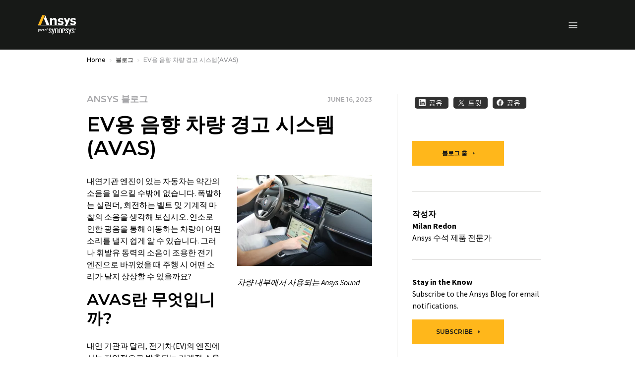

--- FILE ---
content_type: text/css
request_url: https://assets.vidyard.com/play/stylesheets/player-ec710b8ce48a7c7ffd1f02b077b4328b.css
body_size: 22040
content:
.vjs-modal-dialog .vjs-modal-dialog-content,.video-js .vjs-modal-dialog,.video-js .vjs-control:before,.video-js .vjs-big-play-button:before{position:absolute;top:0;left:0;width:100%;height:100%}.video-js .vjs-control:before,.video-js .vjs-big-play-button:before{text-align:center}@font-face{font-family:VideoJS;src:url([data-uri]) format("woff");font-weight:normal;font-style:normal}.vjs-icon-play,.video-js .vjs-play-control,.video-js .vjs-big-play-button{font-family:VideoJS;font-weight:normal;font-style:normal}.vjs-icon-play:before,.video-js .vjs-play-control:before,.video-js .vjs-big-play-button:before{content:"\f101"}.vjs-icon-play-circle{font-family:VideoJS;font-weight:normal;font-style:normal}.vjs-icon-play-circle:before{content:"\f102"}.vjs-icon-pause,.video-js .vjs-play-control.vjs-playing{font-family:VideoJS;font-weight:normal;font-style:normal}.vjs-icon-pause:before,.video-js .vjs-play-control.vjs-playing:before{content:"\f103"}.vjs-icon-volume-mute,.video-js .vjs-mute-control.vjs-vol-0,.video-js .vjs-volume-menu-button.vjs-vol-0{font-family:VideoJS;font-weight:normal;font-style:normal}.vjs-icon-volume-mute:before,.video-js .vjs-mute-control.vjs-vol-0:before,.video-js .vjs-volume-menu-button.vjs-vol-0:before{content:"\f104"}.vjs-icon-volume-low,.video-js .vjs-mute-control.vjs-vol-1,.video-js .vjs-volume-menu-button.vjs-vol-1{font-family:VideoJS;font-weight:normal;font-style:normal}.vjs-icon-volume-low:before,.video-js .vjs-mute-control.vjs-vol-1:before,.video-js .vjs-volume-menu-button.vjs-vol-1:before{content:"\f105"}.vjs-icon-volume-mid,.video-js .vjs-mute-control.vjs-vol-2,.video-js .vjs-volume-menu-button.vjs-vol-2{font-family:VideoJS;font-weight:normal;font-style:normal}.vjs-icon-volume-mid:before,.video-js .vjs-mute-control.vjs-vol-2:before,.video-js .vjs-volume-menu-button.vjs-vol-2:before{content:"\f106"}.vjs-icon-volume-high,.video-js .vjs-mute-control,.video-js .vjs-volume-menu-button{font-family:VideoJS;font-weight:normal;font-style:normal}.vjs-icon-volume-high:before,.video-js .vjs-mute-control:before,.video-js .vjs-volume-menu-button:before{content:"\f107"}.vjs-icon-fullscreen-enter,.video-js .vjs-fullscreen-control{font-family:VideoJS;font-weight:normal;font-style:normal}.vjs-icon-fullscreen-enter:before,.video-js .vjs-fullscreen-control:before{content:"\f108"}.vjs-icon-fullscreen-exit,.video-js.vjs-fullscreen .vjs-fullscreen-control{font-family:VideoJS;font-weight:normal;font-style:normal}.vjs-icon-fullscreen-exit:before,.video-js.vjs-fullscreen .vjs-fullscreen-control:before{content:"\f109"}.vjs-icon-square{font-family:VideoJS;font-weight:normal;font-style:normal}.vjs-icon-square:before{content:"\f10a"}.vjs-icon-spinner{font-family:VideoJS;font-weight:normal;font-style:normal}.vjs-icon-spinner:before{content:"\f10b"}.vjs-icon-subtitles,.video-js .vjs-subtitles-button{font-family:VideoJS;font-weight:normal;font-style:normal}.vjs-icon-subtitles:before,.video-js .vjs-subtitles-button:before{content:"\f10c"}.vjs-icon-captions,.video-js .vjs-captions-button{font-family:VideoJS;font-weight:normal;font-style:normal}.vjs-icon-captions:before,.video-js .vjs-captions-button:before{content:"\f10d"}.vjs-icon-chapters,.video-js .vjs-chapters-button{font-family:VideoJS;font-weight:normal;font-style:normal}.vjs-icon-chapters:before,.video-js .vjs-chapters-button:before{content:"\f10e"}.vjs-icon-share{font-family:VideoJS;font-weight:normal;font-style:normal}.vjs-icon-share:before{content:"\f10f"}.vjs-icon-cog{font-family:VideoJS;font-weight:normal;font-style:normal}.vjs-icon-cog:before{content:"\f110"}.vjs-icon-circle,.video-js .vjs-volume-level,.video-js .vjs-play-progress,.video-js .vjs-mouse-display{font-family:VideoJS;font-weight:normal;font-style:normal}.vjs-icon-circle:before,.video-js .vjs-volume-level:before,.video-js .vjs-play-progress:before,.video-js .vjs-mouse-display:before{content:"\f111"}.vjs-icon-circle-outline{font-family:VideoJS;font-weight:normal;font-style:normal}.vjs-icon-circle-outline:before{content:"\f112"}.vjs-icon-circle-inner-circle{font-family:VideoJS;font-weight:normal;font-style:normal}.vjs-icon-circle-inner-circle:before{content:"\f113"}.vjs-icon-hd{font-family:VideoJS;font-weight:normal;font-style:normal}.vjs-icon-hd:before{content:"\f114"}.vjs-icon-cancel,.video-js .vjs-control.vjs-close-button{font-family:VideoJS;font-weight:normal;font-style:normal}.vjs-icon-cancel:before,.video-js .vjs-control.vjs-close-button:before{content:"\f115"}.vjs-icon-replay{font-family:VideoJS;font-weight:normal;font-style:normal}.vjs-icon-replay:before{content:"\f116"}.vjs-icon-facebook{font-family:VideoJS;font-weight:normal;font-style:normal}.vjs-icon-facebook:before{content:"\f117"}.vjs-icon-gplus{font-family:VideoJS;font-weight:normal;font-style:normal}.vjs-icon-gplus:before{content:"\f118"}.vjs-icon-linkedin{font-family:VideoJS;font-weight:normal;font-style:normal}.vjs-icon-linkedin:before{content:"\f119"}.vjs-icon-twitter{font-family:VideoJS;font-weight:normal;font-style:normal}.vjs-icon-twitter:before{content:"\f11a"}.vjs-icon-tumblr{font-family:VideoJS;font-weight:normal;font-style:normal}.vjs-icon-tumblr:before{content:"\f11b"}.vjs-icon-pinterest{font-family:VideoJS;font-weight:normal;font-style:normal}.vjs-icon-pinterest:before{content:"\f11c"}.vjs-icon-audio-description,.video-js .vjs-descriptions-button{font-family:VideoJS;font-weight:normal;font-style:normal}.vjs-icon-audio-description:before,.video-js .vjs-descriptions-button:before{content:"\f11d"}.vjs-icon-audio,.video-js .vjs-audio-button{font-family:VideoJS;font-weight:normal;font-style:normal}.vjs-icon-audio:before,.video-js .vjs-audio-button:before{content:"\f11e"}.vjs-icon-next-item{font-family:VideoJS;font-weight:normal;font-style:normal}.vjs-icon-next-item:before{content:"\f11f"}.vjs-icon-previous-item{font-family:VideoJS;font-weight:normal;font-style:normal}.vjs-icon-previous-item:before{content:"\f120"}.video-js{display:block;vertical-align:top;box-sizing:border-box;color:#fff;background-color:#000;position:relative;padding:0;font-size:10px;line-height:1;font-weight:normal;font-style:normal;font-family:Arial,Helvetica,sans-serif}.video-js:-moz-full-screen{position:absolute}.video-js:-webkit-full-screen{width:100% !important;height:100% !important}.video-js *,.video-js *:before,.video-js *:after{box-sizing:inherit}.video-js ul{font-family:inherit;font-size:inherit;line-height:inherit;list-style-position:outside;margin-left:0;margin-right:0;margin-top:0;margin-bottom:0}.video-js.vjs-fluid,.video-js.vjs-16-9,.video-js.vjs-4-3{width:100%;max-width:100%;height:0}.video-js.vjs-16-9{padding-top:56.25%}.video-js.vjs-4-3{padding-top:75%}.video-js.vjs-fill{width:100%;height:100%}.video-js .vjs-tech{position:absolute;top:0;left:0;width:100%;height:100%}body.vjs-full-window{padding:0;margin:0;height:100%;overflow-y:auto}.vjs-full-window .video-js.vjs-fullscreen{position:fixed;overflow:hidden;z-index:1000;left:0;top:0;bottom:0;right:0}.video-js.vjs-fullscreen{width:100% !important;height:100% !important;padding-top:0 !important}.video-js.vjs-fullscreen.vjs-user-inactive{cursor:none}.vjs-hidden{display:none !important}.vjs-disabled{opacity:.5;cursor:default}.video-js .vjs-offscreen{height:1px;left:-9999px;position:absolute;top:0;width:1px}.vjs-lock-showing{display:block !important;opacity:1;visibility:visible}.vjs-no-js{padding:20px;color:#fff;background-color:#000;font-size:18px;font-family:Arial,Helvetica,sans-serif;text-align:center;width:300px;height:150px;margin:0px auto}.vjs-no-js a,.vjs-no-js a:visited{color:#66a8cc}.video-js .vjs-big-play-button{font-size:3em;line-height:1.5em;height:1.5em;width:3em;display:block;position:absolute;top:10px;left:10px;padding:0;cursor:pointer;opacity:1;border:.06666em solid #fff;background-color:#2b333f;background-color:rgba(43,51,63,.7);border-radius:.3em;transition:all .4s}.vjs-big-play-centered .vjs-big-play-button{top:50%;left:50%;margin-top:-0.75em;margin-left:-1.5em}.video-js:hover .vjs-big-play-button,.video-js .vjs-big-play-button:focus{outline:0;border-color:#fff;background-color:hsl(216,18.8679245283%,53.7843137255%);background-color:hsla(216,18.8679245283%,53.7843137255%,.5);transition:all 0s}.vjs-controls-disabled .vjs-big-play-button,.vjs-has-started .vjs-big-play-button,.vjs-using-native-controls .vjs-big-play-button,.vjs-error .vjs-big-play-button{display:none}.vjs-has-started.vjs-paused.vjs-show-big-play-button-on-pause .vjs-big-play-button{display:block}.video-js button{background:none;border:none;color:inherit;display:inline-block;overflow:visible;font-size:inherit;line-height:inherit;text-transform:none;text-decoration:none;transition:none;-webkit-appearance:none;-moz-appearance:none;appearance:none}.video-js .vjs-control.vjs-close-button{cursor:pointer;height:3em;position:absolute;right:0;top:.5em;z-index:2}.vjs-menu-button{cursor:pointer}.vjs-menu-button.vjs-disabled{cursor:default}.vjs-workinghover .vjs-menu-button.vjs-disabled:hover .vjs-menu{display:none}.vjs-menu .vjs-menu-content{display:block;padding:0;margin:0;overflow:auto;font-family:Arial,Helvetica,sans-serif}.vjs-scrubbing .vjs-menu-button:hover .vjs-menu{display:none}.vjs-menu li{list-style:none;margin:0;padding:.2em 0;line-height:1.4em;font-size:1.2em;text-align:center;text-transform:lowercase}.vjs-menu li.vjs-menu-item:focus,.vjs-menu li.vjs-menu-item:hover{outline:0;background-color:hsl(216,18.8679245283%,53.7843137255%);background-color:hsla(216,18.8679245283%,53.7843137255%,.5)}.vjs-menu li.vjs-selected,.vjs-menu li.vjs-selected:focus,.vjs-menu li.vjs-selected:hover{background-color:#fff;color:#2b333f}.vjs-menu li.vjs-menu-title{text-align:center;text-transform:uppercase;font-size:1em;line-height:2em;padding:0;margin:0 0 .3em 0;font-weight:bold;cursor:default}.vjs-menu-button-popup .vjs-menu{display:none;position:absolute;bottom:0;width:10em;left:-3em;height:0em;margin-bottom:1.5em;border-top-color:rgba(43,51,63,.7)}.vjs-menu-button-popup .vjs-menu .vjs-menu-content{background-color:#2b333f;background-color:rgba(43,51,63,.7);position:absolute;width:100%;bottom:1.5em;max-height:15em}.vjs-workinghover .vjs-menu-button-popup:hover .vjs-menu,.vjs-menu-button-popup .vjs-menu.vjs-lock-showing{display:block}.video-js .vjs-menu-button-inline{transition:all .4s;overflow:hidden}.video-js .vjs-menu-button-inline:before{width:2.222222222em}.video-js .vjs-menu-button-inline:hover,.video-js .vjs-menu-button-inline:focus,.video-js .vjs-menu-button-inline.vjs-slider-active,.video-js.vjs-no-flex .vjs-menu-button-inline{width:12em}.video-js .vjs-menu-button-inline.vjs-slider-active{transition:none}.vjs-menu-button-inline .vjs-menu{opacity:0;height:100%;width:auto;position:absolute;left:4em;top:0;padding:0;margin:0;transition:all .4s}.vjs-menu-button-inline:hover .vjs-menu,.vjs-menu-button-inline:focus .vjs-menu,.vjs-menu-button-inline.vjs-slider-active .vjs-menu{display:block;opacity:1}.vjs-no-flex .vjs-menu-button-inline .vjs-menu{display:block;opacity:1;position:relative;width:auto}.vjs-no-flex .vjs-menu-button-inline:hover .vjs-menu,.vjs-no-flex .vjs-menu-button-inline:focus .vjs-menu,.vjs-no-flex .vjs-menu-button-inline.vjs-slider-active .vjs-menu{width:auto}.vjs-menu-button-inline .vjs-menu-content{width:auto;height:100%;margin:0;overflow:hidden}.video-js .vjs-control-bar{display:none;width:100%;position:absolute;bottom:0;left:0;right:0;height:3em;background-color:#2b333f;background-color:rgba(43,51,63,.7)}.vjs-has-started .vjs-control-bar{display:-webkit-box;display:-ms-flexbox;display:flex;visibility:visible;opacity:1;transition:visibility .1s,opacity .1s}.vjs-has-started.vjs-user-inactive.vjs-playing .vjs-control-bar{visibility:visible;opacity:0;transition:visibility 1s,opacity 1s}.vjs-controls-disabled .vjs-control-bar,.vjs-using-native-controls .vjs-control-bar,.vjs-error .vjs-control-bar{display:none !important}.vjs-audio.vjs-has-started.vjs-user-inactive.vjs-playing .vjs-control-bar{opacity:1;visibility:visible}.vjs-has-started.vjs-no-flex .vjs-control-bar{display:table}.video-js .vjs-control{outline:none;position:relative;text-align:center;margin:0;padding:0;height:100%;width:4em;flex:none}.video-js .vjs-control:before{font-size:1.8em;line-height:1.67}.video-js .vjs-control:focus:before,.video-js .vjs-control:hover:before,.video-js .vjs-control:focus{text-shadow:0em 0em 1em #fff}.video-js .vjs-control-text{border:0;clip:rect(0 0 0 0);height:1px;margin:-1px;overflow:hidden;padding:0;position:absolute;width:1px}.vjs-no-flex .vjs-control{display:table-cell;vertical-align:middle}.video-js .vjs-custom-control-spacer{display:none}.video-js .vjs-progress-control{flex:auto;display:-webkit-box;display:-ms-flexbox;display:flex;align-items:center;min-width:4em}.vjs-live .vjs-progress-control{display:none}.video-js .vjs-progress-holder{flex:auto;transition:all .2s;height:.3em}.video-js .vjs-progress-control:hover .vjs-progress-holder{font-size:1.6666666667em}.video-js .vjs-progress-control:hover .vjs-time-tooltip,.video-js .vjs-progress-control:hover .vjs-mouse-display:after,.video-js .vjs-progress-control:hover .vjs-play-progress:after{font-family:Arial,Helvetica,sans-serif;visibility:visible;font-size:.6em}.video-js .vjs-progress-holder .vjs-play-progress,.video-js .vjs-progress-holder .vjs-load-progress,.video-js .vjs-progress-holder .vjs-tooltip-progress-bar,.video-js .vjs-progress-holder .vjs-load-progress div{position:absolute;display:block;height:100%;margin:0;padding:0;width:0;left:0;top:0}.video-js .vjs-mouse-display:before{display:none}.video-js .vjs-play-progress{background-color:#fff}.video-js .vjs-play-progress:before{position:absolute;top:-.3333333333em;right:-0.5em;font-size:.9em}.video-js .vjs-time-tooltip,.video-js .vjs-mouse-display:after,.video-js .vjs-play-progress:after{visibility:hidden;pointer-events:none;position:absolute;top:-3.4em;right:-1.9em;font-size:.9em;color:#000;content:attr(data-current-time);padding:6px 8px 8px 8px;background-color:#fff;background-color:hsla(0,0%,100%,.8);border-radius:.3em}.video-js .vjs-time-tooltip,.video-js .vjs-play-progress:before,.video-js .vjs-play-progress:after{z-index:1}.video-js .vjs-progress-control .vjs-keep-tooltips-inside:after{display:none}.video-js .vjs-load-progress{background:hsl(216,18.8679245283%,78.7843137255%);background:hsla(216,18.8679245283%,53.7843137255%,.5)}.video-js .vjs-load-progress div{background:#fff;background:hsla(216,18.8679245283%,53.7843137255%,.75)}.video-js.vjs-no-flex .vjs-progress-control{width:auto}.video-js .vjs-time-tooltip{display:inline-block;height:2.4em;position:relative;float:right;right:-1.9em}.vjs-tooltip-progress-bar{visibility:hidden}.video-js .vjs-progress-control .vjs-mouse-display{display:none;position:absolute;width:1px;height:100%;background-color:#000;z-index:1}.vjs-no-flex .vjs-progress-control .vjs-mouse-display{z-index:0}.video-js .vjs-progress-control:hover .vjs-mouse-display{display:block}.video-js.vjs-user-inactive .vjs-progress-control .vjs-mouse-display,.video-js.vjs-user-inactive .vjs-progress-control .vjs-mouse-display:after{visibility:hidden;opacity:0;transition:visibility 1s,opacity 1s}.video-js.vjs-user-inactive.vjs-no-flex .vjs-progress-control .vjs-mouse-display,.video-js.vjs-user-inactive.vjs-no-flex .vjs-progress-control .vjs-mouse-display:after{display:none}.vjs-mouse-display .vjs-time-tooltip,.video-js .vjs-progress-control .vjs-mouse-display:after{color:#fff;background-color:#000;background-color:rgba(0,0,0,.8)}.video-js .vjs-slider{outline:0;position:relative;cursor:pointer;padding:0;margin:0 .45em 0 .45em;-webkit-user-select:none;-moz-user-select:none;-ms-user-select:none;user-select:none;background-color:hsl(216,18.8679245283%,53.7843137255%);background-color:hsla(216,18.8679245283%,53.7843137255%,.5)}.video-js .vjs-slider:focus{text-shadow:0em 0em 1em #fff;box-shadow:0 0 1em #fff}.video-js .vjs-mute-control,.video-js .vjs-volume-menu-button{cursor:pointer;flex:none}.video-js .vjs-volume-control{width:5em;flex:none;display:-webkit-box;display:-ms-flexbox;display:flex;align-items:center}.video-js .vjs-volume-bar{margin:1.35em .45em}.vjs-volume-bar.vjs-slider-horizontal{width:5em;height:.3em}.vjs-volume-bar.vjs-slider-vertical{width:.3em;height:5em;margin:1.35em auto}.video-js .vjs-volume-level{position:absolute;bottom:0;left:0;background-color:#fff}.video-js .vjs-volume-level:before{position:absolute;font-size:.9em}.vjs-slider-vertical .vjs-volume-level{width:.3em}.vjs-slider-vertical .vjs-volume-level:before{top:-0.5em;left:-0.3em}.vjs-slider-horizontal .vjs-volume-level{height:.3em}.vjs-slider-horizontal .vjs-volume-level:before{top:-0.3em;right:-0.5em}.vjs-volume-bar.vjs-slider-vertical .vjs-volume-level{height:100%}.vjs-volume-bar.vjs-slider-horizontal .vjs-volume-level{width:100%}.vjs-menu-button-popup.vjs-volume-menu-button .vjs-menu{display:block;width:0;height:0;border-top-color:rgba(0,0,0,0)}.vjs-menu-button-popup.vjs-volume-menu-button-vertical .vjs-menu{left:.5em;height:8em}.vjs-menu-button-popup.vjs-volume-menu-button-horizontal .vjs-menu{left:-2em}.vjs-menu-button-popup.vjs-volume-menu-button .vjs-menu-content{height:0;width:0;overflow-x:hidden;overflow-y:hidden}.vjs-volume-menu-button-vertical:hover .vjs-menu-content,.vjs-volume-menu-button-vertical:focus .vjs-menu-content,.vjs-volume-menu-button-vertical.vjs-slider-active .vjs-menu-content,.vjs-volume-menu-button-vertical .vjs-lock-showing .vjs-menu-content{height:8em;width:2.9em}.vjs-volume-menu-button-horizontal:hover .vjs-menu-content,.vjs-volume-menu-button-horizontal:focus .vjs-menu-content,.vjs-volume-menu-button-horizontal .vjs-slider-active .vjs-menu-content,.vjs-volume-menu-button-horizontal .vjs-lock-showing .vjs-menu-content{height:2.9em;width:8em}.vjs-volume-menu-button.vjs-menu-button-inline .vjs-menu-content{background-color:rgba(0,0,0,0) !important}.vjs-poster{display:inline-block;vertical-align:middle;background-repeat:no-repeat;background-position:50% 50%;background-size:contain;background-color:#000;cursor:pointer;margin:0;padding:0;position:absolute;top:0;right:0;bottom:0;left:0;height:100%}.vjs-poster img{display:block;vertical-align:middle;margin:0 auto;max-height:100%;padding:0;width:100%}.vjs-has-started .vjs-poster{display:none}.vjs-audio.vjs-has-started .vjs-poster{display:block}.vjs-using-native-controls .vjs-poster{display:none}.video-js .vjs-live-control{display:-webkit-box;display:-ms-flexbox;display:flex;align-items:flex-start;flex:auto;font-size:1em;line-height:3em}.vjs-no-flex .vjs-live-control{display:table-cell;width:auto;text-align:left}.video-js .vjs-time-control{flex:none;font-size:1em;line-height:3em;min-width:2em;width:auto;padding-left:1em;padding-right:1em}.vjs-live .vjs-time-control{display:none}.video-js .vjs-current-time,.vjs-no-flex .vjs-current-time{display:none}.video-js .vjs-duration,.vjs-no-flex .vjs-duration{display:none}.vjs-time-divider{display:none;line-height:3em}.vjs-live .vjs-time-divider{display:none}.video-js .vjs-play-control{cursor:pointer;flex:none}.vjs-text-track-display{position:absolute;bottom:3em;left:0;right:0;top:0;pointer-events:none}.video-js.vjs-user-inactive.vjs-playing .vjs-text-track-display{bottom:1em}.video-js .vjs-text-track{font-size:1.4em;text-align:center;margin-bottom:.1em;background-color:#000;background-color:rgba(0,0,0,.5)}.vjs-subtitles{color:#fff}.vjs-captions{color:#fc6}.vjs-tt-cue{display:block}video::-webkit-media-text-track-display{transform:translateY(-3em)}.video-js.vjs-user-inactive.vjs-playing video::-webkit-media-text-track-display{transform:translateY(-1.5em)}.video-js .vjs-fullscreen-control{cursor:pointer;flex:none}.vjs-playback-rate .vjs-playback-rate-value{font-size:1.5em;line-height:2;position:absolute;top:0;left:0;width:100%;height:100%;text-align:center}.vjs-playback-rate .vjs-menu{width:4em;left:0em}.vjs-error .vjs-error-display .vjs-modal-dialog-content{font-size:1.4em;text-align:center}.vjs-error .vjs-error-display:before{color:#fff;content:"X";font-family:Arial,Helvetica,sans-serif;font-size:4em;left:0;line-height:1;margin-top:-0.5em;position:absolute;text-shadow:.05em .05em .1em #000;text-align:center;top:50%;vertical-align:middle;width:100%}.vjs-loading-spinner{display:none;position:absolute;top:50%;left:50%;margin:-25px 0 0 -25px;opacity:.85;text-align:left;border:6px solid rgba(43,51,63,.7);box-sizing:border-box;background-clip:padding-box;width:50px;height:50px;border-radius:25px}.vjs-seeking .vjs-loading-spinner,.vjs-waiting .vjs-loading-spinner{display:block}.vjs-loading-spinner:before,.vjs-loading-spinner:after{content:"";position:absolute;margin:-6px;box-sizing:inherit;width:inherit;height:inherit;border-radius:inherit;opacity:1;border:inherit;border-color:rgba(0,0,0,0);border-top-color:#fff}.vjs-seeking .vjs-loading-spinner:before,.vjs-seeking .vjs-loading-spinner:after,.vjs-waiting .vjs-loading-spinner:before,.vjs-waiting .vjs-loading-spinner:after{-webkit-animation:vjs-spinner-spin 1.1s cubic-bezier(0.6, 0.2, 0, 0.8) infinite,vjs-spinner-fade 1.1s linear infinite;animation:vjs-spinner-spin 1.1s cubic-bezier(0.6, 0.2, 0, 0.8) infinite,vjs-spinner-fade 1.1s linear infinite}.vjs-seeking .vjs-loading-spinner:before,.vjs-waiting .vjs-loading-spinner:before{border-top-color:#fff}.vjs-seeking .vjs-loading-spinner:after,.vjs-waiting .vjs-loading-spinner:after{border-top-color:#fff;-webkit-animation-delay:.44s;animation-delay:.44s}@keyframes vjs-spinner-spin{100%{transform:rotate(360deg)}}@-webkit-keyframes vjs-spinner-spin{100%{-webkit-transform:rotate(360deg)}}@keyframes vjs-spinner-fade{0%{border-top-color:hsl(216,18.8679245283%,53.7843137255%)}20%{border-top-color:hsl(216,18.8679245283%,53.7843137255%)}35%{border-top-color:#fff}60%{border-top-color:hsl(216,18.8679245283%,53.7843137255%)}100%{border-top-color:hsl(216,18.8679245283%,53.7843137255%)}}@-webkit-keyframes vjs-spinner-fade{0%{border-top-color:hsl(216,18.8679245283%,53.7843137255%)}20%{border-top-color:hsl(216,18.8679245283%,53.7843137255%)}35%{border-top-color:#fff}60%{border-top-color:hsl(216,18.8679245283%,53.7843137255%)}100%{border-top-color:hsl(216,18.8679245283%,53.7843137255%)}}.vjs-chapters-button .vjs-menu ul{width:24em}.video-js.vjs-layout-tiny:not(.vjs-fullscreen) .vjs-custom-control-spacer{flex:auto}.video-js.vjs-layout-tiny:not(.vjs-fullscreen).vjs-no-flex .vjs-custom-control-spacer{width:auto}.video-js.vjs-layout-tiny:not(.vjs-fullscreen) .vjs-current-time,.video-js.vjs-layout-tiny:not(.vjs-fullscreen) .vjs-time-divider,.video-js.vjs-layout-tiny:not(.vjs-fullscreen) .vjs-duration,.video-js.vjs-layout-tiny:not(.vjs-fullscreen) .vjs-remaining-time,.video-js.vjs-layout-tiny:not(.vjs-fullscreen) .vjs-playback-rate,.video-js.vjs-layout-tiny:not(.vjs-fullscreen) .vjs-progress-control,.video-js.vjs-layout-tiny:not(.vjs-fullscreen) .vjs-mute-control,.video-js.vjs-layout-tiny:not(.vjs-fullscreen) .vjs-volume-control,.video-js.vjs-layout-tiny:not(.vjs-fullscreen) .vjs-volume-menu-button,.video-js.vjs-layout-tiny:not(.vjs-fullscreen) .vjs-chapters-button,.video-js.vjs-layout-tiny:not(.vjs-fullscreen) .vjs-descriptions-button,.video-js.vjs-layout-tiny:not(.vjs-fullscreen) .vjs-captions-button,.video-js.vjs-layout-tiny:not(.vjs-fullscreen) .vjs-subtitles-button,.video-js.vjs-layout-tiny:not(.vjs-fullscreen) .vjs-audio-button{display:none}.video-js.vjs-layout-x-small:not(.vjs-fullscreen) .vjs-current-time,.video-js.vjs-layout-x-small:not(.vjs-fullscreen) .vjs-time-divider,.video-js.vjs-layout-x-small:not(.vjs-fullscreen) .vjs-duration,.video-js.vjs-layout-x-small:not(.vjs-fullscreen) .vjs-remaining-time,.video-js.vjs-layout-x-small:not(.vjs-fullscreen) .vjs-playback-rate,.video-js.vjs-layout-x-small:not(.vjs-fullscreen) .vjs-mute-control,.video-js.vjs-layout-x-small:not(.vjs-fullscreen) .vjs-volume-control,.video-js.vjs-layout-x-small:not(.vjs-fullscreen) .vjs-volume-menu-button,.video-js.vjs-layout-x-small:not(.vjs-fullscreen) .vjs-chapters-button,.video-js.vjs-layout-x-small:not(.vjs-fullscreen) .vjs-descriptions-button,.video-js.vjs-layout-x-small:not(.vjs-fullscreen) .vjs-captions-button,.video-js.vjs-layout-x-small:not(.vjs-fullscreen) .vjs-subtitles-button,.video-js.vjs-layout-x-small:not(.vjs-fullscreen) .vjs-audio-button{display:none}.video-js.vjs-layout-small:not(.vjs-fullscreen) .vjs-current-time,.video-js.vjs-layout-small:not(.vjs-fullscreen) .vjs-time-divider,.video-js.vjs-layout-small:not(.vjs-fullscreen) .vjs-duration,.video-js.vjs-layout-small:not(.vjs-fullscreen) .vjs-remaining-time,.video-js.vjs-layout-small:not(.vjs-fullscreen) .vjs-playback-rate,.video-js.vjs-layout-small:not(.vjs-fullscreen) .vjs-mute-control,.video-js.vjs-layout-small:not(.vjs-fullscreen) .vjs-volume-control,.video-js.vjs-layout-small:not(.vjs-fullscreen) .vjs-chapters-button,.video-js.vjs-layout-small:not(.vjs-fullscreen) .vjs-descriptions-button,.video-js.vjs-layout-small:not(.vjs-fullscreen) .vjs-captions-button,.video-js.vjs-layout-small:not(.vjs-fullscreen) .vjs-subtitles-button .vjs-audio-button{display:none}.vjs-caption-settings{position:relative;top:1em;background-color:#2b333f;background-color:rgba(43,51,63,.75);color:#fff;margin:0 auto;padding:.5em;height:16em;font-size:12px;width:40em}.vjs-caption-settings .vjs-tracksettings{top:0;bottom:1em;left:0;right:0;position:absolute;overflow:auto}.vjs-caption-settings .vjs-tracksettings-colors,.vjs-caption-settings .vjs-tracksettings-font{float:left}.vjs-caption-settings .vjs-tracksettings-colors:after,.vjs-caption-settings .vjs-tracksettings-font:after,.vjs-caption-settings .vjs-tracksettings-controls:after{clear:both}.vjs-caption-settings .vjs-tracksettings-controls{position:absolute;bottom:1em;right:1em}.vjs-caption-settings .vjs-tracksetting{margin:5px;padding:3px;min-height:40px;border:none}.vjs-caption-settings .vjs-tracksetting label,.vjs-caption-settings .vjs-tracksetting legend{display:block;width:100px;margin-bottom:5px}.vjs-caption-settings .vjs-tracksetting span{display:inline;margin-left:5px;vertical-align:top;float:right}.vjs-caption-settings .vjs-tracksetting>div{margin-bottom:5px;min-height:20px}.vjs-caption-settings .vjs-tracksetting>div:last-child{margin-bottom:0;padding-bottom:0;min-height:0}.vjs-caption-settings label>input{margin-right:10px}.vjs-caption-settings fieldset{margin-top:1em;margin-left:.5em}.vjs-caption-settings fieldset .vjs-label{position:absolute;clip:rect(1px 1px 1px 1px);clip:rect(1px, 1px, 1px, 1px);padding:0;border:0;height:1px;width:1px;overflow:hidden}.vjs-caption-settings input[type=button]{width:40px;height:40px}.video-js .vjs-modal-dialog{background:rgba(0,0,0,.8);background:-webkit-gradient(linear, left top, left bottom, from(rgba(0, 0, 0, 0.8)), to(rgba(255, 255, 255, 0)));background:linear-gradient(180deg, rgba(0, 0, 0, 0.8), rgba(255, 255, 255, 0))}.vjs-modal-dialog .vjs-modal-dialog-content{font-size:1.2em;line-height:1.5;padding:20px 24px;z-index:1}@media print{.video-js>*:not(.vjs-tech):not(.vjs-poster){visibility:hidden}}.vy_darkgrey.lighter{color:#b3b3b3}.vy_darkgrey{color:#414142}.vy_darkgrey.darker{color:#313132}.vy_darkgrey_bk.lighter{background-color:#b3b3b3}.vy_darkgrey_bk{background-color:#414142}.vy_darkgrey_bk.darker{background-color:#313132}.vy_grey.lighter{color:#c5c5c6}.vy_grey{color:#6d6f71}.vy_grey.darker{color:#525355}.vy_grey_bk.lighter{background-color:#c5c5c6}.vy_grey_bk{background-color:#6d6f71}.vy_grey_bk.darker{background-color:#525355}.vy_lightgrey.lighter{color:#dcddde}.vy_lightgrey{color:#a7a9ac}.vy_lightgrey.darker{color:#7d7f81}.vy_lightgrey_bk.lighter{background-color:#dcddde}.vy_lightgrey_bk{background-color:#a7a9ac}.vy_lightgrey_bk.darker{background-color:#7d7f81}.vy_teal.lighter{color:#99dbd7}.vy_teal{color:#00a69c}.vy_teal.darker{color:#007d75}.vy_teal_bk.lighter{background-color:#99dbd7}.vy_teal_bk{background-color:#00a69c}.vy_teal_bk.darker{background-color:#007d75}.vy_darkblue.lighter{color:#9dcee5}.vy_darkblue{color:#0984bd}.vy_darkblue.darker{color:#07638e}.vy_darkblue_bk.lighter{background-color:#9dcee5}.vy_darkblue_bk{background-color:#0984bd}.vy_darkblue_bk.darker{background-color:#07638e}.vy_blue.lighter{color:#c6ebf7}.vy_blue{color:#71cdec}.vy_blue.darker{color:#559ab1}.vy_blue_bk.lighter{background-color:#c6ebf7}.vy_blue_bk{background-color:#71cdec}.vy_blue_bk.darker{background-color:#559ab1}.vy_lightgreen.lighter{color:#dbe9cf}.vy_lightgreen{color:#a6c786}.vy_lightgreen.darker{color:#7d9565}.vy_lightgreen_bk.lighter{background-color:#dbe9cf}.vy_lightgreen_bk{background-color:#a6c786}.vy_lightgreen_bk.darker{background-color:#7d9565}.vy_green.lighter{color:#c6dfb4}.vy_green{color:#70ae44}.vy_green.darker{color:#548333}.vy_green_bk.lighter{background-color:#c6dfb4}.vy_green_bk{background-color:#70ae44}.vy_green_bk.darker{background-color:#548333}.vy_yellow.lighter{color:#fde5bb}.vy_yellow{color:#fbbd56}.vy_yellow.darker{color:#bc8e41}.vy_yellow_bk.lighter{background-color:#fde5bb}.vy_yellow_bk{background-color:#fbbd56}.vy_yellow_bk.darker{background-color:#bc8e41}.vy_brown.lighter{color:#dbcbb6}.vy_brown{color:#a47e49}.vy_brown.darker{color:#7b5f37}.vy_brown_bk.lighter{background-color:#dbcbb6}.vy_brown_bk{background-color:#a47e49}.vy_brown_bk.darker{background-color:#7b5f37}.vy_orange.lighter{color:#facbb9}.vy_orange{color:#f37c51}.vy_orange.darker{color:#b65d3d}.vy_orange_bk.lighter{background-color:#facbb9}.vy_orange_bk{background-color:#f37c51}.vy_orange_bk.darker{background-color:#b65d3d}.vy_red.lighter{color:#fdb5ba}.vy_red{color:#fa4752}.vy_red.darker{color:#bc353e}.vy_red_bk.lighter{background-color:#fdb5ba}.vy_red_bk{background-color:#fa4752}.vy_red_bk.darker{background-color:#bc353e}.vy_purple.lighter{color:#fdb5ba}.vy_purple{color:#fa4752}.vy_purple.darker{color:#bc353e}.vy_purple_bk.lighter{background-color:#fdb5ba}.vy_purple_bk{background-color:#fa4752}.vy_purple_bk.darker{background-color:#bc353e}.collapse{display:none !important}.block{display:block}.left{left:0}.right{right:0}.fill-thumbnail{width:100%;display:inline-block;position:relative;background-size:contain;background-color:#000;background-repeat:no-repeat;background-position:center center}.fill-thumbnail:after{padding-top:56.25%;display:block;content:""}.thumbnail{width:100%;display:inline-block;position:relative;background-size:contain;background-color:#000;background-repeat:no-repeat;background-position:center center}.thumbnail:after{content:"";display:block;padding-top:56.25%}.truncate{overflow:hidden;text-overflow:ellipsis;white-space:nowrap}.highlight{background:none}.highlight:hover,.highlight.selected,.show-focus .highlight:focus{background-color:hsla(0,0%,100%,.1) !important;outline:none}@media screen and (-ms-high-contrast: active),screen and (forced-colors: active){.highlight:hover,.highlight.selected,.show-focus .highlight:focus{background-color:Highlight !important;color:HighlightText !important}}@media(min-width: 638px){.playlist-always-open .white .highlight:hover,.playlist-always-open .white .highlight.selected,.playlist-always-open .white .show-focus .highlight:focus{background-color:rgba(0,0,0,.05) !important}}@media screen and (min-width: 638px)and (-ms-high-contrast: active),screen and (min-width: 638px)and (forced-colors: active){.playlist-always-open .white .highlight:hover,.playlist-always-open .white .highlight.selected,.playlist-always-open .white .show-focus .highlight:focus{background-color:Highlight !important;color:HighlightText !important}}.lt-ie9 .highlight:hover,.lt-ie9 .highlight.selected,.lt-ie9 .show-focus .highlight:focus{outline:auto}.ss-wrapper{overflow:hidden;width:100%;height:100%;position:relative;z-index:1;float:left}.ss-content{height:100%;width:calc(100% + 18px);padding:0 0 0 0;position:relative;overflow:auto;box-sizing:border-box}.ss-content::-webkit-scrollbar{display:block !important}.ss-content.rtl{width:calc(100% + 18px);right:auto}.ss-scroll{position:absolute;right:0 !important;width:12px;top:0;z-index:2;opacity:1;transition:opacity .25s linear;background:rgba(0,0,0,0)}.ss-scroll:before{content:"";display:block;float:right;height:100%;width:7px;background:hsla(0,0%,100%,.3)}@media screen and (-ms-high-contrast: active),screen and (forced-colors: active){.ss-scroll:before{background:ButtonText !important}}@media(min-width: 638px){.playlist-always-open .white .ss-scroll:before{background:rgba(0,0,0,.3)}}.ss-hidden{display:none}.ss-container:hover .ss-scroll,.ss-container:active .ss-scroll{opacity:1}.ss-grabbed{-webkit-touch-callout:none;-webkit-user-select:none;-moz-user-select:none;-ms-user-select:none;user-select:none}.aria-message{height:0;width:0;overflow:hidden}html,body{width:100%;height:100%;padding:0;margin:0;font-family:Helvetica,Arial,sans-serif;background-color:rgba(0,0,0,0);overflow:hidden}body{-webkit-animation:nodeInserted;animation:nodeInserted}body.ios-fullscreen{height:0}body .safari .video-title,body .safari #embed-dropdown select,body .safari #playlist .video-name,body .safari #embed-codes-list .embed-code-text,body .safari #embed-copy-button,body .safari .embed-dimensions input,body .safari .embed-dimensions .dimension-label,body .safari .panel-header .panel-title,body .safari .left-controls .playlist-progress,body .safari .vjs-hover-handle .vjs-control-text,body .safari .playlist-button .chapter-index,body .safari .panel-menu .section-title,body .mobile .video-title,body .mobile #embed-dropdown select,body .mobile #playlist .video-name,body .mobile #embed-codes-list .embed-code-text,body .mobile #embed-copy-button,body .mobile .embed-dimensions input,body .mobile .embed-dimensions .dimension-label,body .mobile .panel-header .panel-title,body .mobile .left-controls .playlist-progress,body .mobile .vjs-hover-handle .vjs-control-text,body .mobile .playlist-button .chapter-index,body .mobile .panel-menu .section-title{font-weight:normal !important;letter-spacing:.3px !important}body #vy-player .ie11 .player video{width:100%;height:100vh;top:0;left:0}@-webkit-keyframes nodeInserted{}@keyframes nodeInserted{}main,#root{height:100%;width:100%}@font-face{font-family:"player";src:url(https://assets.vidyard.com/play/76cc59cc47fbb1764301e6a6c14039fb.woff) format("woff");font-weight:normal;font-style:normal;font-display:swap}@media screen and (-webkit-min-device-pixel-ratio: 0){@font-face{font-family:"player";src:url(https://assets.vidyard.com/play/9a2ba4705e3cc0a1fdb6b789d444b2bc.svg#player) format("svg")}}[data-icon]:before{content:attr(data-icon)}[data-icon]:before,.icon-copy:before,.icon-angle-right:before,.icon-arrow-playlist:before,.icon-cc:before,.icon-close:before,.icon-contract:before,.icon-email:before,.icon-embed:before,.icon-expand:before,.icon-facebook:before,.icon-gear:before,.icon-googleshare:before,.icon-jhomas:before,.icon-linkedin:before,.icon-lock:before,.icon-pause:before,.icon-play:before,.icon-playlist:before,.icon-playlist-no-arrow:before,.icon-sf-playlist:before,.icon-share:before,.icon-share-box:before,.icon-spinner:before,.icon-twitter:before,.icon-volume-0:before,.icon-volume-1:before,.icon-volume-2:before,.icon-volume-3:before,#click-to-unmute button:before{display:inline-block;font-family:"player";font-style:normal;font-weight:normal;font-feature-settings:normal;font-variant:normal;line-height:1;text-decoration:inherit;text-rendering:optimizeLegibility;text-transform:none;-moz-osx-font-smoothing:grayscale;-webkit-font-smoothing:antialiased;font-smoothing:antialiased}.icon-copy:before{content:""}.icon-angle-right:before{content:""}.icon-arrow-playlist:before{content:""}.icon-cc:before{content:""}.icon-close:before{content:""}.icon-contract:before{content:""}.icon-email:before{content:""}.icon-embed:before{content:""}.icon-expand:before{content:""}.icon-facebook:before{content:""}.icon-gear:before{content:""}.icon-googleshare:before{content:""}.icon-jhomas:before{content:""}.icon-linkedin:before{content:""}.icon-lock:before{content:""}.icon-pause:before{content:""}.icon-play:before{content:""}.icon-playlist:before{content:""}.icon-playlist-no-arrow:before{content:""}.icon-sf-playlist:before{content:""}.icon-share:before{content:""}.icon-share-box:before{content:""}.icon-spinner:before{content:""}.icon-twitter:before{content:""}.icon-volume-0:before{content:""}.icon-volume-1:before{content:""}.icon-volume-2:before{content:""}.icon-volume-3:before{content:""}/*! normalize.css v2.0.1 | MIT License | git.io/normalize */article,aside,details,figcaption,figure,footer,header,hgroup,nav,section,summary{display:block}audio,canvas,video{display:inline-block}audio:not([controls]){display:none;height:0}[hidden]{display:none}html{font-family:sans-serif;-webkit-text-size-adjust:100%;-ms-text-size-adjust:100%}body{margin:0}a:focus{outline:thin dotted}a:active,a:hover{outline:0}h1{font-size:2em}abbr[title]{border-bottom:1px dotted}b,strong{font-weight:bold}dfn{font-style:italic}mark{background:#ff0;color:#000}code,kbd,pre,samp{font-family:monospace,serif;font-size:1em}pre{white-space:pre;white-space:pre-wrap;word-wrap:break-word}q{quotes:"“" "”" "‘" "’"}small{font-size:80%}sub,sup{font-size:75%;line-height:0;position:relative;vertical-align:baseline}sup{top:-0.5em}sub{bottom:-0.25em}img{border:0}svg:not(:root){overflow:hidden}figure{margin:0}fieldset{border:1px solid silver;margin:0 2px;padding:.35em .625em .75em}legend{border:0;padding:0}button,input,select,textarea{font-family:inherit;font-size:100%;margin:0}button,input{line-height:normal}button,html input[type=button],input[type=reset],input[type=submit]{-webkit-appearance:button;cursor:pointer}button[disabled],input[disabled]{cursor:default}input[type=checkbox],input[type=radio]{box-sizing:border-box;padding:0}input[type=search]{-webkit-appearance:textfield;box-sizing:content-box}input[type=search]::-webkit-search-cancel-button,input[type=search]::-webkit-search-decoration{-webkit-appearance:none}button::-moz-focus-inner,input::-moz-focus-inner{border:0;padding:0}textarea{overflow:auto;vertical-align:top}table{border-collapse:collapse;border-spacing:0}.vjs-res-button{float:right;line-height:3em}.vjs-default-skin .vjs-menu-button ul li.vjs-menu-title.vjs-res-menu-title:hover{cursor:default;background-color:rgba(0,0,0,0);color:#ccc;box-shadow:none}.vjs-default-skin .vjs-res-button .vjs-control-text{width:auto;height:auto;clip:auto}.vjs-live-indicator{position:absolute;color:gray}.vjs-live-indicator .vjs-live-nosync-icon,.vjs-live-indicator .vjs-live-sync-icon{transition:opacity .2s,transform .2s}.vjs-live-indicator .vjs-live-nosync-icon{position:absolute;top:0;display:block;opacity:0;-moz-opacity:0;filter:alpha(opacity=0);transform:scale(1.5)}.vjs-live-indicator .vjs-live-sync-icon{display:inline-block;font-size:.5em;border-radius:50%;background:red;height:1.3em;width:1.3em;opacity:0;-moz-opacity:0;filter:alpha(opacity=0);transform:scale(0)}.ie8 .vjs-live-indicator .vjs-live-nosync-icon,.ie8 .vjs-live-indicator .vjs-live-sync-icon{display:none}.vjs-live-out-of-sync .vjs-live-nosync-icon{display:block !important;opacity:1;-moz-opacity:1;filter:alpha(opacity=100)}.vjs-live-in-sync{color:#ccc}.vjs-live-in-sync .vjs-live-sync-icon{display:inline-block !important;opacity:1;-moz-opacity:1;filter:alpha(opacity=100);transform:scale(1)}.vjs-live-display{font-family:Arial,sans-serif !important;text-rendering:optimizeLegibility;-moz-osx-font-smoothing:grayscale;-webkit-font-smoothing:antialiased;font-smoothing:antialiased}.vjs-live-text{position:absolute;top:0;left:1em}.vjs-live-controls,.vjs-live-display{width:3em;height:4em}.vjs-default-skin .vjs-live-control .vjs-live-button{line-height:3em;font-size:1em;height:100%}body,html{display:block}.vjs-default-skin.vjs-playing.vjs-user-inactive{cursor:none}.vjs-default-skin .vjs-control:before{font-size:.55em}.vjs-default-skin .vjs-control{height:3em;display:inline-block;vertical-align:top}.vjs-default-skin .vjs-control.vjs-brand-logo-button,.vjs-default-skin .vjs-control.vjs-live-control,.vjs-default-skin .vjs-control.vjs-play-control{float:left}@media screen and (-ms-high-contrast: active),screen and (forced-colors: active){.vjs-default-skin .vjs-control{border:none !important}}.vjs-default-skin .vjs-control:before,.vjs-default-skin .vjs-control:after,.vjs-default-skin .vjs-live-button,.vjs-default-skin .vjs-play-icon,.vjs-default-skin .vjs-pause-icon{color:#fff;font-family:player;font-size:1.3em;line-height:2.1em;text-rendering:optimizeLegibility;text-transform:none;-moz-osx-font-smoothing:grayscale;-webkit-font-smoothing:antialiased;font-smoothing:antialiased;transition:all .1s}@media screen and (-ms-high-contrast: active),screen and (forced-colors: active){.vjs-default-skin .vjs-control:before,.vjs-default-skin .vjs-control:after,.vjs-default-skin .vjs-live-button,.vjs-default-skin .vjs-play-icon,.vjs-default-skin .vjs-pause-icon{color:ButtonText}}.vjs-default-skin .vjs-play-control,.vjs-default-skin .vjs-mute-control,.vjs-default-skin .vjs-fullscreen-control,.vjs-default-skin .vjs-brand-logo-button{overflow:hidden}.vjs-default-skin .vjs-play-control:before,.vjs-default-skin.vjs-playing .vjs-play-control:before{display:none !important}.vjs-default-skin .vjs-time-control{display:inline-block;float:left;min-width:0;padding-left:.25em;padding-right:.25em}@media(max-width: 420px){.vjs-default-skin .vjs-time-control{display:none}}@media screen and (-ms-high-contrast: active),screen and (forced-colors: active){.vjs-default-skin .vjs-time-control{background:Window;color:WindowText}}.vjs-default-skin .vjs-time-control+.vjs-live-control{margin-left:12px}.vjs-default-skin .vjs-mute-control:before,.vjs-default-skin .vjs-volume-menu-button:before{content:"" !important}.vjs-default-skin .vjs-mute-control.vjs-vol-0:before,.vjs-default-skin .vjs-volume-menu-button.vjs-vol-0:before{content:"" !important}.vjs-default-skin .vjs-mute-control.vjs-vol-1:before,.vjs-default-skin .vjs-volume-menu-button.vjs-vol-1:before{content:"" !important}.vjs-default-skin .vjs-mute-control.vjs-vol-2:before,.vjs-default-skin .vjs-volume-menu-button.vjs-vol-2:before{content:"" !important}.vjs-default-skin .vjs-fullscreen-control:before{content:"" !important}.vjs-default-skin.vjs-fullscreen .vjs-fullscreen-control:before{content:"" !important}.vjs-default-skin.jhomas .vjs-control:before{content:"" !important;font-size:1.75em}.vjs-default-skin.video-js{font-size:12px}.vjs-default-skin .vjs-poster{display:none !important}.vjs-default-skin .vjs-big-play-button{display:none !important}.vjs-default-skin .vjs-control-bar{cursor:default;display:block;text-align:right;z-index:50;background-color:rgba(0,0,0,0);background-image:url([data-uri]);transition:opacity .2s}@media screen and (-ms-high-contrast: active),screen and (forced-colors: active){.vjs-default-skin .vjs-control-bar{background:Window !important}}.vjs-default-skin .vjs-control-bar.too-small{font-size:8px}.vjs-default-skin .vjs-control-bar.too-small .hidden-for-size{display:none !important}.vjs-default-skin .vjs-control-bar.vjs-compact-audio{font-size:12px;bottom:0 !important;visibility:visible !important}.vjs-default-skin .vjs-control-bar>.vjs-quality-button{display:none !important}.vjs-default-skin .vjs-control-bar svg{position:absolute;bottom:0;left:0;height:12em;width:100%;z-index:-2;pointer-events:none;-webkit-backface-visibility:hidden}.vjs-default-skin.vjs-using-native-controls .vjs-control-bar{display:block !important}.vjs-default-skin.vjs-has-started.vjs-no-flex .vjs-control-bar{display:block}.vjs-default-skin .vjs-slider{background-color:rgba(242,242,242,.22)}.vjs-default-skin .vjs-button{box-sizing:border-box;border:1px solid rgba(0,0,0,0)}@media screen and (-ms-high-contrast: active),screen and (forced-colors: active){.vjs-default-skin .vjs-button{color:ButtonText !important;-ms-high-contrast-adjust:none;forced-color-adjust:none}}.show-focus .vjs-default-skin .vjs-button:focus,.vjs-default-skin .vjs-button.vjs-lock-showing{border-color:#fff}@media screen and (-ms-high-contrast: active),screen and (forced-colors: active){.show-focus .vjs-default-skin .vjs-button:focus,.vjs-default-skin .vjs-button.vjs-lock-showing{border-color:WindowText}}.vjs-default-skin .video-js{background-color:#fff}.vjs-default-skin .vjs-play-control{width:5em;text-align:center}.vjs-default-skin .vjs-play-control .vjs-pause-wrapper,.vjs-default-skin .vjs-play-control .vjs-play-wrapper{position:absolute;top:50%;left:50%;width:1em;height:1.5em;display:inline-block;overflow:hidden;perspective:.9em;opacity:0;-moz-opacity:0;filter:alpha(opacity=0);transform:translate(-50%, -50%);transition:all .2s}.vjs-default-skin .vjs-play-control .vjs-play-icon,.vjs-default-skin .vjs-play-control .vjs-pause-icon{height:100%;line-height:1.2em;transition:all .2s}.vjs-default-skin .vjs-play-control .vjs-play-icon:before{content:"" !important;display:block;margin-left:-0.2em;transform:scale(1.2)}.vjs-default-skin .vjs-play-control .vjs-pause-icon:before{content:"" !important;display:block;margin-left:-0.11em;transform:scale(1.2)}.vjs-default-skin .vjs-play-control.show-pause .vjs-pause-wrapper,.vjs-default-skin .vjs-play-control.show-play .vjs-play-wrapper{opacity:1;-moz-opacity:1;filter:alpha(opacity=100)}.vjs-default-skin .vjs-play-control.show-pause .vjs-play-icon{transform:scale(3, 1.6)}.vjs-default-skin .vjs-play-control.show-play .vjs-pause-icon{transform:scale(2, 0.5) rotateY(70deg)}.vjs-default-skin .vjs-play-control.pause-disabled{cursor:not-allowed}.vjs-default-skin .vjs-play-control.pause-disabled .vjs-pause-wrapper{overflow:visible}.vjs-default-skin .vjs-play-control.pause-disabled .vjs-pause-wrapper .vjs-pause-icon:before{content:"" !important;color:#fff !important}.vjs-default-skin .vjs-play-control.pause-disabled .vjs-pause-wrapper .vjs-pause-icon:before:hover{color:#fff !important}@media screen and (-ms-high-contrast: active),screen and (forced-colors: active){.vjs-default-skin .vjs-play-control .vjs-play-icon:before,.vjs-default-skin .vjs-play-control .vjs-pause-icon:before{transition:unset;color:ButtonText !important}}@media screen and (-ms-high-contrast: active),screen and (forced-colors: active){.vjs-default-skin .vjs-play-control:hover .vjs-play-icon:before,.vjs-default-skin .vjs-play-control:hover .vjs-pause-icon:before{color:HighlightText !important}}.vjs-default-skin .vjs-volume-control{width:4em}.vjs-default-skin .vjs-volume-control:hover .vjs-volume-menu,.vjs-default-skin .vjs-volume-control.on .vjs-volume-menu{visibility:visible;height:9.5em;opacity:1;-moz-opacity:1;filter:alpha(opacity=100);transition:opacity .1s}.vjs-default-skin .vjs-volume-control .vjs-volume-menu{position:absolute;margin-bottom:3em;bottom:0;width:4em;cursor:pointer;overflow:hidden;height:0;opacity:0;-moz-opacity:0;filter:alpha(opacity=0);transition:opacity .2s}.vjs-default-skin .vjs-volume-control .vjs-volume-menu .vjs-volume-content{background:#232323;border-radius:4px;padding:1em;height:8em;width:3.5em;margin:0 auto}@media screen and (-ms-high-contrast: active),screen and (forced-colors: active){.vjs-default-skin .vjs-volume-control .vjs-volume-menu .vjs-volume-content{background:Window;border:1px solid ButtonText;-ms-high-contrast-adjust:none;forced-color-adjust:none}}.vjs-default-skin .vjs-volume-control .vjs-volume-menu .vjs-volume-content:after{content:"";position:absolute;width:0;height:0;bottom:1.1em;z-index:-1;border-left:.9em solid rgba(0,0,0,0);border-right:.9em solid rgba(0,0,0,0);border-top:.9em solid #232323;left:50%;transform:translateX(-50%)}@media screen and (-ms-high-contrast: active),screen and (forced-colors: active){.vjs-default-skin .vjs-volume-control .vjs-volume-menu .vjs-volume-content:after{border-top-color:Window !important}}.vjs-default-skin .vjs-volume-control .vjs-volume-menu .vjs-volume-content .vjs-volume-bar{margin:0 auto;background:#666;height:100%;width:6px}@media screen and (-ms-high-contrast: active),screen and (forced-colors: active){.vjs-default-skin .vjs-volume-control .vjs-volume-menu .vjs-volume-content .vjs-volume-bar{background:Highlight;-ms-high-contrast-adjust:none;forced-color-adjust:none}}.vjs-default-skin .vjs-volume-control .vjs-volume-menu .vjs-volume-content .vjs-volume-bar:after{content:"";position:absolute;display:block;height:100%;width:3.5em;left:50%;transform:translateX(-50%)}.vjs-default-skin .vjs-volume-control .vjs-volume-menu .vjs-volume-content .vjs-volume-bar:focus{box-shadow:none}.show-focus .vjs-default-skin .vjs-volume-control .vjs-volume-menu .vjs-volume-content .vjs-volume-bar:focus:before{content:"";position:absolute;border:1px solid #fff;left:-0.9em;right:-0.9em;top:-0.7em;bottom:-0.7em}@media screen and (-ms-high-contrast: active),screen and (forced-colors: active){.show-focus .vjs-default-skin .vjs-volume-control .vjs-volume-menu .vjs-volume-content .vjs-volume-bar:focus:before{border:3px solid Highlight}}.vjs-default-skin .vjs-volume-control .vjs-volume-menu .vjs-volume-content .vjs-volume-bar .vjs-volume-level{height:100%;width:100%}@media screen and (-ms-high-contrast: active),screen and (forced-colors: active){.vjs-default-skin .vjs-volume-control .vjs-volume-menu .vjs-volume-content .vjs-volume-bar .vjs-volume-level{background:WindowText !important;-ms-high-contrast-adjust:none;forced-color-adjust:none}}.vjs-default-skin .vjs-volume-control .vjs-volume-menu .vjs-volume-content .vjs-volume-bar .vjs-volume-level:before{content:"";position:absolute;height:4px;width:calc(100% + 8px);top:0;left:-4px;background:#fff;transform:translateY(-50%)}@media screen and (-ms-high-contrast: active),screen and (forced-colors: active){.vjs-default-skin .vjs-volume-control .vjs-volume-menu .vjs-volume-content .vjs-volume-bar .vjs-volume-level:before{background:ButtonText;outline:1px solid Window}}.vjs-default-skin .vjs-progress-control{position:absolute;top:-1.3em;left:0;right:0;width:100%;bottom:3em;height:2em}.vjs-default-skin .vjs-progress-control .disabled{pointer-events:none}.vjs-default-skin .vjs-progress-control .disabled .vjs-load-progress,.vjs-default-skin .vjs-progress-control .disabled .vjs-play-progress{display:none}.vjs-default-skin .vjs-progress-control:hover .vjs-progress-holder{font-size:1em}.vjs-default-skin .vjs-progress-control .vjs-progress-holder{position:relative;top:50%;margin:0;height:2px;width:100%;background:hsla(0,0%,100%,.4);-webkit-backface-visibility:hidden;transform:translateY(-50%)}@media screen and (-ms-high-contrast: active),screen and (forced-colors: active){.vjs-default-skin .vjs-progress-control .vjs-progress-holder{background:ButtonText;outline:5px solid Window;transition:unset}.show-focus .vjs-default-skin .vjs-progress-control .vjs-progress-holder:focus{outline:5px solid Highlight;background:HighlightText}}.vjs-default-skin .vjs-progress-control .vjs-progress-holder .vjs-play-progress{position:relative;top:50%;height:6px;overflow:visible;transform:translateY(-50%);transition:height .2s}.vjs-default-skin .vjs-progress-control .vjs-progress-holder .vjs-play-progress .vjs-progress-handle{position:relative}@media screen and (-ms-high-contrast: active),screen and (forced-colors: active){.vjs-default-skin .vjs-progress-control .vjs-progress-holder .vjs-play-progress .vjs-progress-handle{-ms-high-contrast-adjust:none;forced-color-adjust:none}}.vjs-default-skin .vjs-progress-control .vjs-progress-holder .vjs-play-progress .vjs-progress-handle .vjs-control-text{border:none;border-radius:2px;background-color:#222;color:#fff;right:-25px;box-shadow:0 0 20px 0 rgba(0,0,0,.3);z-index:-1}@media screen and (-ms-high-contrast: active),screen and (forced-colors: active){.vjs-default-skin .vjs-progress-control .vjs-progress-holder .vjs-play-progress .vjs-progress-handle .vjs-control-text{color:ButtonText;background:Window;box-shadow:none}}.vjs-default-skin .vjs-progress-control .vjs-progress-holder .vjs-play-progress .vjs-progress-handle .vjs-play-progress-arrow{border-top-color:#222;margin:-20px -10px 0 0;float:right}@media screen and (-ms-high-contrast: active),screen and (forced-colors: active){.vjs-default-skin .vjs-progress-control .vjs-progress-holder .vjs-play-progress .vjs-progress-handle .vjs-play-progress-arrow{border-color:Window;border-left-color:rgba(0,0,0,0);border-right-color:rgba(0,0,0,0)}}.vjs-default-skin .vjs-progress-control .vjs-progress-holder .vjs-play-progress:after{content:none;display:none !important}.vjs-default-skin .vjs-progress-control .vjs-progress-holder .vjs-play-progress:before{content:"";display:block;top:0;left:0;height:100%;width:100%}@media screen and (-ms-high-contrast: active),screen and (forced-colors: active){.vjs-default-skin .vjs-progress-control .vjs-progress-holder .vjs-play-progress{outline:1px solid Window;background-color:ButtonText !important;box-shadow:none !important}}.vjs-default-skin .vjs-progress-control .vjs-progress-holder .vjs-load-progress{height:100%;background:hsla(0,0%,100%,.7)}.vjs-default-skin .vjs-progress-control .vjs-progress-holder .vjs-load-progress.vjs-live{width:100% !important}@media screen and (-ms-high-contrast: active),screen and (forced-colors: active){.vjs-default-skin .vjs-progress-control .vjs-progress-holder .vjs-load-progress{background:rgba(0,0,0,0)}}.vjs-default-skin .vjs-progress-control .vjs-progress-holder .vjs-hover-handle{position:absolute;bottom:4px}.vjs-default-skin .vjs-progress-control .vjs-progress-holder .vjs-hover-handle .vjs-control-text{border:none;border-radius:2px;background-color:#222;color:#f2f2f2;z-index:1;transform:translateX(-50%)}@media screen and (-ms-high-contrast: active),screen and (forced-colors: active){.vjs-default-skin .vjs-progress-control .vjs-progress-holder .vjs-hover-handle .vjs-control-text{font-weight:bold;border:none !important;background:Window !important;color:ButtonText;box-shadow:none}}.vjs-default-skin .vjs-progress-control .vjs-progress-holder .vjs-hover-handle .vjs-hover-handle-arrow{border-top-color:#222;margin:-20px 0 0 -10px}@media screen and (-ms-high-contrast: active),screen and (forced-colors: active){.vjs-default-skin .vjs-progress-control .vjs-progress-holder .vjs-hover-handle .vjs-hover-handle-arrow{border-color:Window;border-left-color:rgba(0,0,0,0);border-right-color:rgba(0,0,0,0)}}.vjs-default-skin .vjs-progress-control .vjs-progress-holder .vjs-hover-handle .vjs-scrubber-thumbnail-container{position:absolute;top:-14px;overflow:hidden;border:2px solid #222;border-radius:2px;background:#000;height:54px;box-sizing:content-box;transform:translate(-50%, -100%)}@media screen and (-ms-high-contrast: active),screen and (forced-colors: active){.vjs-default-skin .vjs-progress-control .vjs-progress-holder .vjs-hover-handle .vjs-scrubber-thumbnail-container{top:-35px;border-color:Window}}.vjs-default-skin .vjs-progress-control .vjs-progress-holder .vjs-hover-handle .vjs-scrubber-thumbnail-container svg{position:absolute;opacity:.9;bottom:0;left:0;height:3em;width:100%;z-index:1}.vjs-default-skin .vjs-progress-control .vjs-progress-holder .vjs-hover-handle .vjs-scrubber-thumbnail-container .vjs-scrubber-thumbnail-crop{position:relative;margin:auto;overflow:hidden;left:0;top:50%;-webkit-backface-visibility:hidden}.vjs-default-skin .vjs-progress-control .vjs-progress-holder .vjs-hover-handle .vjs-scrubber-thumbnail-container .vjs-scrubber-thumbnail-crop .vjs-scrubber-thumbnail{position:absolute;left:0}.vjs-default-skin .vjs-progress-control .vjs-progress-holder .vjs-seek-bar-handle{background:#fff;width:4px;top:-6px;margin-left:-2px;position:absolute}@media screen and (-ms-high-contrast: active),screen and (forced-colors: active){.vjs-default-skin .vjs-progress-control .vjs-progress-holder .vjs-seek-bar-handle{outline:1px solid Window;background:ButtonText;-ms-high-contrast-adjust:none;forced-color-adjust:none}}.vjs-default-skin .vjs-progress-control .vjs-progress-holder .vjs-progress-bar-hover-area{height:2em;width:100%;position:absolute;top:50%;left:0;background:rgba(255,0,0,0);transform:translateY(-50%)}@media screen and (-ms-high-contrast: active),screen and (forced-colors: active){.vjs-default-skin .vjs-progress-control .vjs-progress-holder .vjs-progress-bar-hover-area{background:rgba(0,0,0,0)}}.vjs-default-skin .vjs-progress-control .vjs-a11y-mobile-seek{height:0;width:100%;position:absolute;top:50%;left:0;z-index:1;transform:translateY(-50%)}.vjs-default-skin .vjs-progress-control .vjs-a11y-mobile-seek .vjs-a11y-seek-forward{float:right}.vjs-default-skin .vjs-progress-control .vjs-a11y-mobile-seek .vjs-a11y-seek-back{float:left}.vjs-default-skin .vjs-progress-control .vjs-a11y-mobile-seek .vjs-a11y-seek-back,.vjs-default-skin .vjs-progress-control .vjs-a11y-mobile-seek .vjs-a11y-seek-forward{position:relative;top:50%;height:2em;width:5px;padding:0;border:1px solid rgba(0,0,0,0);transform:translateY(-50%)}.vjs-default-skin .vjs-progress-control .vjs-a11y-mobile-seek .vjs-a11y-seek-back:focus,.vjs-default-skin .vjs-progress-control .vjs-a11y-mobile-seek .vjs-a11y-seek-forward:focus{outline:none}.show-focus .vjs-default-skin .vjs-progress-control .vjs-a11y-mobile-seek .vjs-a11y-seek-back:focus,.show-focus .vjs-default-skin .vjs-progress-control .vjs-a11y-mobile-seek .vjs-a11y-seek-forward:focus{border-color:#fff}.vjs-default-skin .vjs-hover-handle .vjs-control-text,.vjs-default-skin .vjs-progress-handle .vjs-control-text{width:50px;margin:0;height:1.9em;top:-37px;clip:auto;font-size:12px;line-height:2em;display:block;text-shadow:none;font-family:Arial,Helvetica,sans-serif}.vjs-default-skin .vjs-hover-handle-arrow,.vjs-default-skin .vjs-play-progress-arrow{width:0;height:0;border-left:10px solid rgba(0,0,0,0);border-right:10px solid rgba(0,0,0,0);border-top:10px solid red}.vjs-default-skin .vjs-lock-showing .vjs-progress-holder.vjs-progress-over .vjs-hover-handle,.vjs-default-skin .vjs-lock-showing .vjs-progress-holder.vjs-progress-over .vjs-progress-handle,.vjs-default-skin .vjs-lock-showing .vjs-progress-holder.vjs-progress-over .vjs-seek-bar-handle{opacity:1;-moz-opacity:1;filter:alpha(opacity=100);transition:opacity .4s}@media screen and (-ms-high-contrast: active),screen and (forced-colors: active){.vjs-default-skin .vjs-lock-showing .vjs-progress-holder.vjs-progress-over .vjs-hover-handle .vjs-control-text{border:1px solid}}.vjs-default-skin .vjs-lock-showing .vjs-progress-holder.vjs-progress-over .vjs-seek-bar-handle{height:14px !important}.vjs-default-skin .vjs-hover-handle,.vjs-default-skin .vjs-progress-handle,.vjs-default-skin .vjs-seek-bar-handle{pointer-events:none;height:0;opacity:0;-moz-opacity:0;filter:alpha(opacity=0);transition:opacity .1s ease,height 0s ease-out .1s}.vjs-default-skin.vjs-playing.vjs-user-inactive .vjs-hover-handle,.vjs-default-skin.vjs-playing.vjs-user-inactive .vjs-progress-handle,.vjs-default-skin.vjs-playing.vjs-user-inactive .vjs-seek-bar-handle{height:0;opacity:0;-moz-opacity:0;filter:alpha(opacity=0);transition:opacity .1s ease,height 0s ease-out .1s}.vjs-default-skin.vjs-playing.vjs-user-inactive .vjs-progress-bar-hover-area{display:none}@media(max-height: 125px){.vjs-default-skin .vjs-hover-handle .vjs-control-text{width:56px !important;margin-left:-28px;background:#222 !important}.vjs-default-skin .vjs-hover-handle .vjs-scrubber-thumbnail-container{display:none}}.vjs-default-skin.touch-enabled .vjs-hover-handle .vjs-control-text,.vjs-default-skin.touch-enabled .vjs-hover-handle .vjs-hover-handle-arrow,.vjs-default-skin.touch-enabled .vjs-scrubber-thumbnail-container,.vjs-default-skin.touch-enabled .vjs-seek-bar-handle{display:none}.vjs-default-skin.touch-enabled .vjs-progress-bar-hover-area{height:3.4em}.vjs-default-skin.touch-enabled .vjs-play-progress .vjs-control-text,.vjs-default-skin.touch-enabled .vjs-play-progress .vjs-play-progress-arrow{height:2em;opacity:1;-moz-opacity:1;filter:alpha(opacity=100);transition:opacity .1s}.vjs-default-skin.touch-enabled .vjs-progress-control{font-size:1em !important;height:1em !important;top:-1em !important}.vjs-default-skin .vjs-progress-control.vjs-seek-focus .vjs-play-progress .vjs-control-text,.vjs-default-skin .vjs-progress-control.vjs-seek-focus .vjs-play-progress .vjs-play-progress-arrow{display:block}.vjs-default-skin .vjs-progress-control.vjs-seek-focus .vjs-progress-holder{box-shadow:none}.vjs-default-skin .vjs-progress-control.vjs-seek-focus:before{content:"";top:50%;height:50%;width:100%;border:solid #fff;border-width:1px 0;transform:translateY(-50%)}.vjs-default-skin .vjs-play-control{width:4em}.vjs-default-skin .vjs-settings-control:hover .vjs-settings-menu,.vjs-default-skin .vjs-settings-control.vjs-lock-showing .vjs-settings-menu{visibility:visible;opacity:1;-moz-opacity:1;filter:alpha(opacity=100);transition:opacity .1s,visibility .1s}.vjs-default-skin .vjs-settings-control.vjs-lock-showing .vjs-settings-button:before{transform:rotate(25deg)}.vjs-default-skin .vjs-settings-control.vjs-menu-mobile .vjs-settings-menu{visibility:hidden;opacity:0;-moz-opacity:0;filter:alpha(opacity=0)}.vjs-default-skin .vjs-settings-control .vjs-settings-button .vjs-control-text{height:2.5em !important;width:2.7em;clip:auto;font-size:.65em;line-height:2.5em;right:0;color:#fff;-webkit-touch-callout:none;-webkit-user-select:none;-moz-user-select:none;-ms-user-select:none;user-select:none;transition:transform .1s}@media screen and (-ms-high-contrast: active),screen and (forced-colors: active){.vjs-default-skin .vjs-settings-control .vjs-settings-button .vjs-control-text{color:ButtonText;-ms-high-contrast-adjust:none;forced-color-adjust:none}}.vjs-default-skin .vjs-settings-control .vjs-settings-menu{position:absolute;margin-bottom:3em;bottom:0;padding-bottom:1.5em;width:4em;cursor:pointer;visibility:hidden;opacity:0;-moz-opacity:0;filter:alpha(opacity=0);transition:opacity .2s,visibility .2s}.vjs-default-skin .vjs-settings-control .vjs-settings-menu:after{content:"";position:absolute;width:0;height:0;bottom:1.1em;left:1em;z-index:-1;border-left:.9em solid rgba(0,0,0,0);border-right:.9em solid rgba(0,0,0,0);border-top:.9em solid #232323}@media screen and (-ms-high-contrast: active),screen and (forced-colors: active){.vjs-default-skin .vjs-settings-control .vjs-settings-menu:after{border-top-color:Window;-ms-high-contrast-adjust:none;forced-color-adjust:none}}.vjs-default-skin .vjs-settings-control .vjs-settings-menu .vjs-settings-content{position:relative;background:#232323;border-radius:4px;left:50%;display:table;padding:.8em;padding-bottom:0;border-collapse:separate;transform:translateX(-50%)}@media screen and (-ms-high-contrast: active),screen and (forced-colors: active){.vjs-default-skin .vjs-settings-control .vjs-settings-menu .vjs-settings-content{background:Window;border:1px solid ButtonText}}.vjs-default-skin .vjs-settings-control .vjs-settings-menu.vjs-controls-right-0 .vjs-settings-content{float:right;margin-right:1em;left:0;transform:translateX(0)}.vjs-default-skin .vjs-settings-control .vjs-settings-menu.vjs-controls-right-1 .vjs-settings-content{float:right;margin-right:1em;left:4em;transform:translateX(0)}.vjs-default-skin .vjs-captions-toggle{cursor:pointer}.vjs-default-skin .vjs-captions-toggle:after{content:"";position:absolute;top:1.7em;left:50%;transform:translateX(-50%);height:1px;width:0;border-top:1px solid #fff;transition:all .1s}@media screen and (-ms-high-contrast: active),screen and (forced-colors: active){.vjs-default-skin .vjs-captions-toggle:after{border-color:ButtonText !important}}.vjs-default-skin .vjs-captions-toggle.enabled:after{width:1.4em}.vjs-default-skin .vjs-control-menu{position:relative;cursor:pointer;display:inline-block;text-align:center;margin:0;padding:0;height:100%;width:4em}.vjs-default-skin .vjs-control-menu .vjs-control-menu-content{border:0;padding:0;padding-bottom:.8em;background-color:#232323;text-align:left;line-height:1em;color:#fff;overflow:hidden;text-align:right;white-space:nowrap}@media screen and (-ms-high-contrast: active),screen and (forced-colors: active){.vjs-default-skin .vjs-control-menu .vjs-control-menu-content{border:none !important;background:Window}}.vjs-default-skin .vjs-control-menu .vjs-control-menu-content .vjs-control-menu-title{display:inline-block;height:2em;line-height:2em;color:#fff;margin-right:.8em;margin-left:.2em;-webkit-touch-callout:none;-webkit-user-select:none;-moz-user-select:none;-ms-user-select:none;user-select:none}@media screen and (-ms-high-contrast: active),screen and (forced-colors: active){.vjs-default-skin .vjs-control-menu .vjs-control-menu-content .vjs-control-menu-title{color:ButtonText}}.vjs-default-skin .vjs-control-menu .vjs-control-menu-content.vjs-control-menu-edge{left:-6em}.vjs-default-skin .vjs-control-menu-select-container{position:relative;line-height:2em;display:inline-block;background-color:#3e3e3e;width:8.5em;margin:1px}@media screen and (-ms-high-contrast: active),screen and (forced-colors: active){.vjs-default-skin .vjs-control-menu-select-container{background:WindowText;border:none !important}}.vjs-default-skin .vjs-control-menu-select-container .vjs-control-menu-select-arrow-cover{display:block;line-height:3.4em;width:1.8em;right:1px;top:2px;bottom:2px;background-color:#3e3e3e;position:absolute;pointer-events:none}@media screen and (-ms-high-contrast: active),screen and (forced-colors: active){.vjs-default-skin .vjs-control-menu-select-container .vjs-control-menu-select-arrow-cover{background:WindowText}}.vjs-default-skin .vjs-control-menu-select-container .vjs-control-menu-select-arrow{display:block;position:absolute;top:.75em;left:.4em;width:0;height:0;border-style:solid;border-width:.33em .33em 0 .33em;border-color:#fff rgba(0,0,0,0) rgba(0,0,0,0) rgba(0,0,0,0)}@media screen and (-ms-high-contrast: active),screen and (forced-colors: active){.vjs-default-skin .vjs-control-menu-select-container .vjs-control-menu-select-arrow{border-top-color:Window;border-left-color:rgba(0,0,0,0);border-right-color:rgba(0,0,0,0)}}.vjs-default-skin .vjs-control-menu-select-container select{height:100%;width:100%;margin:0;border:1px solid rgba(0,0,0,0);border-radius:0;background:rgba(0,0,0,0);overflow-y:auto;padding:.3em 0 .3em .8em;-webkit-appearance:none;-moz-appearance:none;appearance:none;color:#fff;cursor:pointer}@media screen and (-ms-high-contrast: active),screen and (forced-colors: active){.vjs-default-skin .vjs-control-menu-select-container select{color:Window;-ms-high-contrast-adjust:none;forced-color-adjust:none}}.vjs-default-skin .vjs-control-menu-select-container select.ms-hide-default-arrow::-ms-expand{display:none}.vjs-default-skin .vjs-control-menu-select-container select:-moz-focusring{color:rgba(0,0,0,0) !important;text-shadow:0 0 0 #fff}.vjs-default-skin .vjs-control-menu-select-container select:focus{outline:none}.show-focus .vjs-default-skin .vjs-control-menu-select-container select:focus{border-color:#fff}@media screen and (-ms-high-contrast: active),screen and (forced-colors: active){.show-focus .vjs-default-skin .vjs-control-menu-select-container select:focus{border-color:Highlight;background:Highlight;color:HighlightText;outline:1px solid Highlight !important;outline-offset:0}}.vjs-default-skin .vjs-control-menu-select-container select option{color:#000;background:rgba(0,0,0,0)}.ie9 .vjs-default-skin .vjs-control-menu-select-container select option{color:#fff;background:#3e3e3e}@media screen and (-ms-high-contrast: active),screen and (forced-colors: active){.vjs-default-skin .vjs-control-menu-select-container select option{color:ButtonText;background:ButtonFace}.vjs-default-skin .vjs-control-menu-select-container select option:hover{color:HighlightText;background:Highlight}}.vjs-default-skin .vjs-control-menu.vjs-captions{display:none}.vjs-default-skin .vjs-control-menu.vjs-captions.contains-captions{display:inline-block}.vjs-default-skin .vjs-control-menu.vjs-playback-rate{color:#ccc}.vjs-default-skin .vjs-quality:hover .vjs-control-text,.vjs-default-skin .vjs-quality.vjs-lock-showing .vjs-control-text{font-weight:bolder;transform:scale(1.15)}.vjs-default-skin .vjs-live-button{line-height:1.5em}.vjs-default-skin .vjs-live-button.vjs-live-smaller{font-size:8px}.compact-audio .vjs-volume-control:hover .vjs-mute-control,.compact-audio .vjs-volume-control.on .vjs-mute-control{background:none}.black-background .video-js{background-color:#000}.white-background .video-js{background-color:#fff}.transparent-background .video-js{background-color:rgba(0,0,0,0)}.touch-enabled.vjs-youtube .vjs-iframe-blocker{display:none !important}.player-wrapper.vjs-lock-showing .vjs-default-skin{cursor:pointer !important}.player-wrapper.vy-controls-hidden .vjs-default-skin .vjs-control-bar,.player-wrapper.vy-controls-hidden .hovered-element{display:none}.player-wrapper.vy-controls-removed .vjs-control-bar,.player-wrapper.vy-controls-removed .control-bar-background{display:none !important}.player-wrapper .video-js.vjs-user-inactive.vjs-playing .vjs-text-track-display{bottom:0 !important}.player-wrapper .vjs-text-track-display{bottom:0 !important;z-index:20;transition:opacity .2s,visibility .2s}.vjs-text-track-display>div>div{font-size:4.7vh !important}@media screen and (-ms-high-contrast: active),screen and (forced-colors: active){.vjs-text-track-display>div>div{-ms-high-contrast-adjust:none;forced-color-adjust:none}}.vjs-text-track-display>div>div>div{padding:0 2vh !important;background-color:rgba(0,0,0,.75) !important}@media screen and (-ms-high-contrast: active),screen and (forced-colors: active){.vjs-text-track-display>div>div>div{background:Highlight !important;color:HighlightText !important;-ms-high-contrast-adjust:none;forced-color-adjust:none}}@media screen and (min-height: 800px){.vjs-text-track-display>div>div{font-size:3vh !important}}.vjs-control-bar.vjs-compact-audio,.vjs-control-bar.vjs-lock-showing{opacity:1 !important;-moz-opacity:1 !important;filter:alpha(opacity=100) !important;visibility:visible !important}.vjs-control-bar.vjs-compact-audio .vjs-progress-bar-hover-area,.vjs-control-bar.vjs-lock-showing .vjs-progress-bar-hover-area{display:block !important}.vjs-control-menu.vjs-lock-showing{display:inline-block !important}.vjs-default-skin.vjs-has-started.vjs-user-inactive.vjs-playing .vjs-control-bar{opacity:0;-moz-opacity:0;filter:alpha(opacity=0);transition:all .2s}video{display:block !important;transform:translateZ(0);opacity:1;-moz-opacity:1;filter:alpha(opacity=100);transition:opacity .4s}.hide-until-live video{opacity:0;-moz-opacity:0;filter:alpha(opacity=0);transition:opacity 0s}@media(max-width: 250px){.vjs-default-skin.compact-audio{font-size:12px}}.vjs-default-skin .vjs-menu-button ul li:focus,.vjs-default-skin .vjs-menu-button ul li:hover,.vjs-default-skin .vjs-menu-button ul li.vjs-selected:focus,.vjs-default-skin .vjs-menu-button ul li.vjs-selected:hover{outline:0;color:#111;background-color:#fff;background-color:hsla(0,0%,100%,.75);box-shadow:none}.vjs-default-skin .vjs-captions-button:focus:before,.vjs-default-skin .vjs-captions-button:hover:before{box-shadow:none}.video-js .vjs-control:focus:before,.video-js .vjs-control:hover:before,.video-js .vjs-control:focus{text-shadow:inherit !important}.vy-disable-pause-overlay{position:absolute;width:100%;height:100%;background:#000;opacity:0;-moz-opacity:0;filter:alpha(opacity=0)}.vjs-default-skin .vjs-brand-logo-button{display:block;width:auto;height:100%;line-height:3em;margin-right:1em;box-sizing:border-box}.vjs-default-skin .vjs-brand-logo-button .vjs-brand-link{height:100%;width:100%}@media screen and (-ms-high-contrast: active),screen and (forced-colors: active){.show-focus .vjs-default-skin .vjs-brand-logo-button .vjs-brand-link:focus,.vjs-default-skin .vjs-brand-logo-button .vjs-brand-link:hover{background-color:Highlight !important}.show-focus .vjs-default-skin .vjs-brand-logo-button .vjs-brand-link:focus .vjs-brand-logo path,.vjs-default-skin .vjs-brand-logo-button .vjs-brand-link:hover .vjs-brand-logo path{fill:HighlightText !important}}.vjs-default-skin .vjs-brand-logo-button .vjs-brand-link .vjs-brand-logo{position:relative;display:block;max-height:3em;max-width:8em;z-index:1;top:50%;transform:translateY(-50%)}.vjs-default-skin .vjs-brand-logo-button .vjs-brand-link .vjs-brand-logo.svg{height:100%;width:100%}.vjs-default-skin .vjs-brand-logo-button .vjs-brand-link .vjs-brand-logo path{transition:fill .2s}@media screen and (-ms-high-contrast: active),screen and (forced-colors: active){.vjs-default-skin .vjs-brand-logo-button .vjs-brand-link .vjs-brand-logo path{transition:unset}}.vjs-default-skin .vjs-brand-logo-button .vjs-brand-link .vjs-brand-logo.grayscale{-webkit-filter:grayscale(100%);filter:grayscale(100%);transition:all .2s}.vjs-default-skin .vjs-brand-logo-button .vjs-brand-link .vjs-brand-logo.grayscale:hover{-webkit-filter:grayscale(0%);filter:grayscale(0%)}.vjs-default-skin.vjs-live-dvr .vjs-progress-control{display:block}.vy-overlay-mode .vjs-lock-showing{display:none !important}.vjs-loading-spinner{visibility:hidden;display:block;position:absolute;top:50%;left:50%;margin:-30px 0 0 -30px;text-align:left;border:5px solid rgba(35,35,35,.8);box-sizing:border-box;background-clip:padding-box;width:60px;height:60px;border-radius:30px;opacity:0;-moz-opacity:0;filter:alpha(opacity=0);transition:opacity .2s,visibility .2s}@media screen and (-ms-high-contrast: active),screen and (forced-colors: active){.vjs-loading-spinner{border-color:ButtonFace;border-top-color:ButtonText !important}}.vjs-loading-spinner:before,.vjs-loading-spinner:after{display:none}.vjs-seeking .vjs-loading-spinner,.vjs-waiting .vjs-loading-spinner{visibility:visible;opacity:1;-moz-opacity:1;filter:alpha(opacity=100);-webkit-animation:vjs-spinner-spin 1.1s cubic-bezier(0.6, 0.2, 0, 0.8) infinite,vjs-spinner-fade 1.1s linear infinite;animation:vjs-spinner-spin 1.1s cubic-bezier(0.6, 0.2, 0, 0.8) infinite,vjs-spinner-fade 1.1s linear infinite}@media screen and (-ms-high-contrast: active),screen and (forced-colors: active){.vjs-seeking .vjs-loading-spinner,.vjs-waiting .vjs-loading-spinner{-webkit-animation:vjs-spinner-spin 1.1s cubic-bezier(0.6, 0.2, 0, 0.8) infinite;animation:vjs-spinner-spin 1.1s cubic-bezier(0.6, 0.2, 0, 0.8) infinite}}.vjs-ended .vjs-loading-spinner{display:none}.panel-open .vjs-seeking .vjs-loading-spinner,.panel-open .vjs-waiting .vjs-loading-spinner{visibility:hidden}.ie9 .vjs-loading-spinner{display:none}.ie9 .vjs-seeking .vjs-loading-spinner,.ie9 .vjs-waiting .vjs-loading-spinner{display:block}.ie9 .panel-open .vjs-seeking .vjs-loading-spinner,.ie9 .panel-open .vjs-waiting .vjs-loading-spinner{display:none}@-webkit-keyframes vjs-spinner-spin{100%{transform:rotate(360deg)}}@keyframes vjs-spinner-spin{100%{transform:rotate(360deg)}}@-webkit-keyframes vjs-spinner-fade{0%{border-top-color:#ccc}20%{border-top-color:#ccc}35%{border-top-color:#fff}60%{border-top-color:#ccc}100%{border-top-color:#ccc}}@keyframes vjs-spinner-fade{0%{border-top-color:#ccc}20%{border-top-color:#ccc}35%{border-top-color:#fff}60%{border-top-color:#ccc}100%{border-top-color:#ccc}}.up-next-container{position:absolute;display:none;z-index:-1;bottom:3em;right:0;margin:0 8px 20px 0;cursor:pointer;background-color:#000;background-color:rgba(0,0,0,.8);transition:background-color .2s}@media screen and (-ms-high-contrast: active),screen and (forced-colors: active){.up-next-container{background:Window}}.up-next-container div,.up-next-container button{display:inline-block;vertical-align:top;color:#ccc;padding:0;border-width:0;background-color:rgba(0,0,0,0)}.up-next-container:hover{background-color:rgba(20,20,20,.9)}@media screen and (-ms-high-contrast: active),screen and (forced-colors: active){.up-next-container:hover{background:Window}}.up-next-container:hover .up-next-thumbnail{opacity:.9 !important;-moz-opacity:.9 !important;filter:alpha(opacity=90) !important}@media screen and (-ms-high-contrast: active),screen and (forced-colors: active){.up-next-container:hover .up-next-thumbnail{opacity:1 !important;-moz-opacity:1 !important;filter:alpha(opacity=100) !important}}.up-next-container .up-next{border-left-width:6px;border-style:solid}@media screen and (-ms-high-contrast: active),screen and (forced-colors: active){.up-next-container .up-next{border-color:Window !important}.up-next-container .up-next div,.up-next-container .up-next button{color:ButtonText}.show-focus .up-next-container .up-next:focus,.up-next-container .up-next:hover{outline:none;border-color:Highlight !important;background-color:Highlight}.show-focus .up-next-container .up-next:focus .up-next-time-left,.up-next-container .up-next:hover .up-next-time-left{color:ButtonText !important}.show-focus .up-next-container .up-next:focus div,.show-focus .up-next-container .up-next:focus button,.up-next-container .up-next:hover div,.up-next-container .up-next:hover button{color:HighlightText}}.up-next-container .up-next:focus{outline:none}.show-focus .up-next-container .up-next:focus{outline:1px solid #ccc}.up-next-container .up-next .up-next-thumbnail-container{width:107px;height:60px;background-color:rgba(0,0,0,.8)}.up-next-container .up-next .up-next-thumbnail-container .up-next-thumbnail{background:#000;max-width:100%;height:60px;display:block;margin:0 auto;opacity:.7;-moz-opacity:.7;filter:alpha(opacity=70);transition:opacity .2s}@media screen and (-ms-high-contrast: active),screen and (forced-colors: active){.up-next-container .up-next .up-next-thumbnail-container .up-next-thumbnail{opacity:1;-moz-opacity:1;filter:alpha(opacity=100)}}.up-next-container .up-next .up-next-thumbnail-container .up-next-time-left{width:30px;height:30px;display:block;position:absolute;margin:-15px 0 0 -15px;top:30px;left:60px;background-color:#000;background-color:rgba(0,0,0,.8);font-size:12px;line-height:30px;text-align:center;border-radius:100px}@media screen and (-ms-high-contrast: active),screen and (forced-colors: active){.up-next-container .up-next .up-next-thumbnail-container .up-next-time-left{background-color:ButtonFace}}.up-next-container .up-next .up-next-title-container{height:44px;width:117px;padding:8px;font-size:11px;line-height:1;text-align:left}.up-next-container .up-next .up-next-title-container .up-next-title{width:100px;margin:0px;float:left;font-weight:bold}.up-next-container .up-next .up-next-title-container .up-next-video-name{margin-top:2px;height:32px;width:100%}.up-next-container .up-next-close-button{height:60px;width:20px;line-height:60px;color:#fff;text-align:center;opacity:.8;-moz-opacity:.8;filter:alpha(opacity=80)}.up-next-container .up-next-close-button:hover{background:#333}.up-next-container .up-next-close-button:focus{outline:none}.show-focus .up-next-container .up-next-close-button:focus{outline:1px solid #ccc}@media screen and (-ms-high-contrast: active),screen and (forced-colors: active){.up-next-container .up-next-close-button{opacity:1;-moz-opacity:1;filter:alpha(opacity=100);background-color:Window;color:ButtonText}.show-focus .up-next-container .up-next-close-button:focus,.up-next-container .up-next-close-button:hover{outline:none;background-color:Highlight;color:HighlightText}}.vy-has-started.vy-playing.vy-user-inactive .control-bar-background{opacity:0;-moz-opacity:0;filter:alpha(opacity=0)}.vjs-lock-showing .control-bar-background{opacity:1 !important;-moz-opacity:1 !important;filter:alpha(opacity=100) !important}.control-bar-background{position:absolute;bottom:0;width:101%;z-index:10;opacity:1;-moz-opacity:1;filter:alpha(opacity=100);transition:opacity .2s,visibility .2s}.control-bar-background svg{position:absolute;bottom:0;left:0;height:6em;width:100%;z-index:-2;pointer-events:none;-webkit-backface-visibility:hidden;opacity:.8;-moz-opacity:.8;filter:alpha(opacity=80)}.hide-native-controlbar video::-webkit-media-controls{display:none !important}.hide-native-controlbar video::-webkit-media-controls-panel-container{display:none !important}.player-wrapper.splash-screen-showing .control-bar-background,.player-wrapper.click-to-unmute .control-bar-background,.player-wrapper.hide-controls .control-bar-background,.player-wrapper.fullscreen-event .control-bar-background{visibility:hidden;opacity:0 !important;-moz-opacity:0 !important;filter:alpha(opacity=0) !important}@media screen and (-ms-high-contrast: active),screen and (forced-colors: active){.player-wrapper.splash-screen-showing .vjs-control-bar,.player-wrapper.click-to-unmute .vjs-control-bar,.player-wrapper.hide-controls .vjs-control-bar,.player-wrapper.fullscreen-event .vjs-control-bar{background:rgba(0,0,0,0) !important}}.player-wrapper.splash-screen-showing .vjs-control-bar svg,.player-wrapper.splash-screen-showing .vjs-control-bar .vjs-control,.player-wrapper.splash-screen-showing .vjs-control-bar .up-next-container,.player-wrapper.splash-screen-showing .vjs-control-bar .vjs-control-menu,.player-wrapper.click-to-unmute .vjs-control-bar svg,.player-wrapper.click-to-unmute .vjs-control-bar .vjs-control,.player-wrapper.click-to-unmute .vjs-control-bar .up-next-container,.player-wrapper.click-to-unmute .vjs-control-bar .vjs-control-menu,.player-wrapper.hide-controls .vjs-control-bar svg,.player-wrapper.hide-controls .vjs-control-bar .vjs-control,.player-wrapper.hide-controls .vjs-control-bar .up-next-container,.player-wrapper.hide-controls .vjs-control-bar .vjs-control-menu,.player-wrapper.fullscreen-event .vjs-control-bar svg,.player-wrapper.fullscreen-event .vjs-control-bar .vjs-control,.player-wrapper.fullscreen-event .vjs-control-bar .up-next-container,.player-wrapper.fullscreen-event .vjs-control-bar .vjs-control-menu{visibility:hidden;opacity:0;-moz-opacity:0;filter:alpha(opacity=0)}.player-wrapper.splash-screen-showing #optional-controls .video-title-wrapper,.player-wrapper.splash-screen-showing #optional-controls .right-controls,.player-wrapper.splash-screen-showing #optional-controls .left-controls,.player-wrapper.splash-screen-showing #optional-controls .optional-controls-background,.player-wrapper.click-to-unmute #optional-controls .video-title-wrapper,.player-wrapper.click-to-unmute #optional-controls .right-controls,.player-wrapper.click-to-unmute #optional-controls .left-controls,.player-wrapper.click-to-unmute #optional-controls .optional-controls-background,.player-wrapper.hide-controls #optional-controls .video-title-wrapper,.player-wrapper.hide-controls #optional-controls .right-controls,.player-wrapper.hide-controls #optional-controls .left-controls,.player-wrapper.hide-controls #optional-controls .optional-controls-background,.player-wrapper.fullscreen-event #optional-controls .video-title-wrapper,.player-wrapper.fullscreen-event #optional-controls .right-controls,.player-wrapper.fullscreen-event #optional-controls .left-controls,.player-wrapper.fullscreen-event #optional-controls .optional-controls-background{visibility:hidden;opacity:0 !important;-moz-opacity:0 !important;filter:alpha(opacity=0) !important}.player-wrapper.fullscreen-event .annotation{opacity:0 !important;-moz-opacity:0 !important;filter:alpha(opacity=0) !important}@media screen and (-ms-high-contrast: active),screen and (forced-colors: active){#vy-player .hover-primary{background:Window !important;color:ButtonText !important;transition:unset}#vy-player .hover-primary:hover{background:Highlight !important;color:HighlightText !important}.vjs-default-skin .vjs-control-bar .vjs-button,.vjs-default-skin .vjs-control-bar .vjs-volume-control,.vjs-default-skin .vjs-control-bar .vjs-control-menu{border-color:ButtonText !important;color:ButtonText !important;transition:unset}.vjs-default-skin .vjs-control-bar .vjs-button:after,.vjs-default-skin .vjs-control-bar .vjs-button:before,.vjs-default-skin .vjs-control-bar .vjs-button .vjs-play-icon:before,.vjs-default-skin .vjs-control-bar .vjs-button .vjs-pause-icon:before,.vjs-default-skin .vjs-control-bar .vjs-button .vjs-control:before,.vjs-default-skin .vjs-control-bar .vjs-button .vjs-control:after,.vjs-default-skin .vjs-control-bar .vjs-button .vjs-control-text,.vjs-default-skin .vjs-control-bar .vjs-volume-control:after,.vjs-default-skin .vjs-control-bar .vjs-volume-control:before,.vjs-default-skin .vjs-control-bar .vjs-volume-control .vjs-play-icon:before,.vjs-default-skin .vjs-control-bar .vjs-volume-control .vjs-pause-icon:before,.vjs-default-skin .vjs-control-bar .vjs-volume-control .vjs-control:before,.vjs-default-skin .vjs-control-bar .vjs-volume-control .vjs-control:after,.vjs-default-skin .vjs-control-bar .vjs-volume-control .vjs-control-text,.vjs-default-skin .vjs-control-bar .vjs-control-menu:after,.vjs-default-skin .vjs-control-bar .vjs-control-menu:before,.vjs-default-skin .vjs-control-bar .vjs-control-menu .vjs-play-icon:before,.vjs-default-skin .vjs-control-bar .vjs-control-menu .vjs-pause-icon:before,.vjs-default-skin .vjs-control-bar .vjs-control-menu .vjs-control:before,.vjs-default-skin .vjs-control-bar .vjs-control-menu .vjs-control:after,.vjs-default-skin .vjs-control-bar .vjs-control-menu .vjs-control-text{transition:unset;text-shadow:none !important}.vjs-default-skin .vjs-control-bar .vjs-button.on,.vjs-default-skin .vjs-control-bar .vjs-button.vjs-lock-showing,.vjs-default-skin .vjs-control-bar .vjs-button:hover,.show-focus .vjs-default-skin .vjs-control-bar .vjs-button:focus,.vjs-default-skin .vjs-control-bar .vjs-volume-control.on,.vjs-default-skin .vjs-control-bar .vjs-volume-control.vjs-lock-showing,.vjs-default-skin .vjs-control-bar .vjs-volume-control:hover,.show-focus .vjs-default-skin .vjs-control-bar .vjs-volume-control:focus,.vjs-default-skin .vjs-control-bar .vjs-control-menu.on,.vjs-default-skin .vjs-control-bar .vjs-control-menu.vjs-lock-showing,.vjs-default-skin .vjs-control-bar .vjs-control-menu:hover,.show-focus .vjs-default-skin .vjs-control-bar .vjs-control-menu:focus{border-color:HighlightText !important;color:HighlightText !important;background:Highlight !important;transition:unset}.vjs-default-skin .vjs-control-bar .vjs-button.on path,.vjs-default-skin .vjs-control-bar .vjs-button.on:after,.vjs-default-skin .vjs-control-bar .vjs-button.on:before,.vjs-default-skin .vjs-control-bar .vjs-button.on .vjs-control:before,.vjs-default-skin .vjs-control-bar .vjs-button.on .vjs-control:after,.vjs-default-skin .vjs-control-bar .vjs-button.on .vjs-control-text,.vjs-default-skin .vjs-control-bar .vjs-button.vjs-lock-showing path,.vjs-default-skin .vjs-control-bar .vjs-button.vjs-lock-showing:after,.vjs-default-skin .vjs-control-bar .vjs-button.vjs-lock-showing:before,.vjs-default-skin .vjs-control-bar .vjs-button.vjs-lock-showing .vjs-control:before,.vjs-default-skin .vjs-control-bar .vjs-button.vjs-lock-showing .vjs-control:after,.vjs-default-skin .vjs-control-bar .vjs-button.vjs-lock-showing .vjs-control-text,.vjs-default-skin .vjs-control-bar .vjs-button:hover path,.vjs-default-skin .vjs-control-bar .vjs-button:hover:after,.vjs-default-skin .vjs-control-bar .vjs-button:hover:before,.vjs-default-skin .vjs-control-bar .vjs-button:hover .vjs-control:before,.vjs-default-skin .vjs-control-bar .vjs-button:hover .vjs-control:after,.vjs-default-skin .vjs-control-bar .vjs-button:hover .vjs-control-text,.show-focus .vjs-default-skin .vjs-control-bar .vjs-button:focus path,.show-focus .vjs-default-skin .vjs-control-bar .vjs-button:focus:after,.show-focus .vjs-default-skin .vjs-control-bar .vjs-button:focus:before,.show-focus .vjs-default-skin .vjs-control-bar .vjs-button:focus .vjs-control:before,.show-focus .vjs-default-skin .vjs-control-bar .vjs-button:focus .vjs-control:after,.show-focus .vjs-default-skin .vjs-control-bar .vjs-button:focus .vjs-control-text,.vjs-default-skin .vjs-control-bar .vjs-volume-control.on path,.vjs-default-skin .vjs-control-bar .vjs-volume-control.on:after,.vjs-default-skin .vjs-control-bar .vjs-volume-control.on:before,.vjs-default-skin .vjs-control-bar .vjs-volume-control.on .vjs-control:before,.vjs-default-skin .vjs-control-bar .vjs-volume-control.on .vjs-control:after,.vjs-default-skin .vjs-control-bar .vjs-volume-control.on .vjs-control-text,.vjs-default-skin .vjs-control-bar .vjs-volume-control.vjs-lock-showing path,.vjs-default-skin .vjs-control-bar .vjs-volume-control.vjs-lock-showing:after,.vjs-default-skin .vjs-control-bar .vjs-volume-control.vjs-lock-showing:before,.vjs-default-skin .vjs-control-bar .vjs-volume-control.vjs-lock-showing .vjs-control:before,.vjs-default-skin .vjs-control-bar .vjs-volume-control.vjs-lock-showing .vjs-control:after,.vjs-default-skin .vjs-control-bar .vjs-volume-control.vjs-lock-showing .vjs-control-text,.vjs-default-skin .vjs-control-bar .vjs-volume-control:hover path,.vjs-default-skin .vjs-control-bar .vjs-volume-control:hover:after,.vjs-default-skin .vjs-control-bar .vjs-volume-control:hover:before,.vjs-default-skin .vjs-control-bar .vjs-volume-control:hover .vjs-control:before,.vjs-default-skin .vjs-control-bar .vjs-volume-control:hover .vjs-control:after,.vjs-default-skin .vjs-control-bar .vjs-volume-control:hover .vjs-control-text,.show-focus .vjs-default-skin .vjs-control-bar .vjs-volume-control:focus path,.show-focus .vjs-default-skin .vjs-control-bar .vjs-volume-control:focus:after,.show-focus .vjs-default-skin .vjs-control-bar .vjs-volume-control:focus:before,.show-focus .vjs-default-skin .vjs-control-bar .vjs-volume-control:focus .vjs-control:before,.show-focus .vjs-default-skin .vjs-control-bar .vjs-volume-control:focus .vjs-control:after,.show-focus .vjs-default-skin .vjs-control-bar .vjs-volume-control:focus .vjs-control-text,.vjs-default-skin .vjs-control-bar .vjs-control-menu.on path,.vjs-default-skin .vjs-control-bar .vjs-control-menu.on:after,.vjs-default-skin .vjs-control-bar .vjs-control-menu.on:before,.vjs-default-skin .vjs-control-bar .vjs-control-menu.on .vjs-control:before,.vjs-default-skin .vjs-control-bar .vjs-control-menu.on .vjs-control:after,.vjs-default-skin .vjs-control-bar .vjs-control-menu.on .vjs-control-text,.vjs-default-skin .vjs-control-bar .vjs-control-menu.vjs-lock-showing path,.vjs-default-skin .vjs-control-bar .vjs-control-menu.vjs-lock-showing:after,.vjs-default-skin .vjs-control-bar .vjs-control-menu.vjs-lock-showing:before,.vjs-default-skin .vjs-control-bar .vjs-control-menu.vjs-lock-showing .vjs-control:before,.vjs-default-skin .vjs-control-bar .vjs-control-menu.vjs-lock-showing .vjs-control:after,.vjs-default-skin .vjs-control-bar .vjs-control-menu.vjs-lock-showing .vjs-control-text,.vjs-default-skin .vjs-control-bar .vjs-control-menu:hover path,.vjs-default-skin .vjs-control-bar .vjs-control-menu:hover:after,.vjs-default-skin .vjs-control-bar .vjs-control-menu:hover:before,.vjs-default-skin .vjs-control-bar .vjs-control-menu:hover .vjs-control:before,.vjs-default-skin .vjs-control-bar .vjs-control-menu:hover .vjs-control:after,.vjs-default-skin .vjs-control-bar .vjs-control-menu:hover .vjs-control-text,.show-focus .vjs-default-skin .vjs-control-bar .vjs-control-menu:focus path,.show-focus .vjs-default-skin .vjs-control-bar .vjs-control-menu:focus:after,.show-focus .vjs-default-skin .vjs-control-bar .vjs-control-menu:focus:before,.show-focus .vjs-default-skin .vjs-control-bar .vjs-control-menu:focus .vjs-control:before,.show-focus .vjs-default-skin .vjs-control-bar .vjs-control-menu:focus .vjs-control:after,.show-focus .vjs-default-skin .vjs-control-bar .vjs-control-menu:focus .vjs-control-text{fill:HighlightText !important;border-color:HighlightText !important;color:HighlightText !important;text-shadow:none !important}#optional-controls svg,.control-bar-background svg,.panel-background svg,.vjs-scrubber-thumbnail-container svg{display:none !important}}#click-to-unmute{position:absolute;cursor:pointer;height:100%;width:100%;z-index:400;visibility:visible;opacity:1;-moz-opacity:1;filter:alpha(opacity=100);transition:all .2s}@media screen and (-ms-high-contrast: active),screen and (forced-colors: active){#click-to-unmute{background:none;-ms-high-contrast-adjust:none;forced-color-adjust:none}}#click-to-unmute.hide{pointer-events:none;visibility:hidden;opacity:0;-moz-opacity:0;filter:alpha(opacity=0)}#click-to-unmute:hover button{background:#555}@media screen and (-ms-high-contrast: active),screen and (forced-colors: active){#click-to-unmute:hover button{border:1px solid;text-indent:0;background:Highlight;color:HighlightText}}#click-to-unmute button{position:absolute;top:1em;left:1em;height:2.2em;width:2.2em;line-height:2.2em;text-align:left;background:#232323;padding:0;border:1px solid rgba(0,0,0,0);box-sizing:border-box;color:#fff;border-radius:4px;overflow:hidden;white-space:nowrap;transition:background .2s,width .4s ease}#click-to-unmute button.show-message{width:10em}#click-to-unmute button:before{content:"";width:2.2em;margin-left:.1em;text-align:center}@media screen and (-ms-high-contrast: active),screen and (forced-colors: active){#click-to-unmute button{border:1px solid;text-indent:0;background:ButtonFace;color:ButtonText}}#click-to-unmute button .message{display:inline-block;width:7em}#click-to-unmute button:focus{outline:none}.show-focus #click-to-unmute button:focus{border:1px solid #fff}@media screen and (-ms-high-contrast: active),screen and (forced-colors: active){.show-focus #click-to-unmute button:focus{background:Highlight;color:HighlightText}}.context-menu-wrapper{position:absolute;height:100%;width:100%;top:0;left:0;background:rgba(0,0,0,0);z-index:1300;visibility:hidden;opacity:0;-moz-opacity:0;filter:alpha(opacity=0);transition:opacity .2s,visibility .2s;background-image:url([data-uri]);-webkit-touch-callout:none;-webkit-user-select:none;-moz-user-select:none;-ms-user-select:none;user-select:none}.context-menu-wrapper.show{visibility:visible;opacity:1;-moz-opacity:1;filter:alpha(opacity=100)}.context-menu-wrapper .context-menu{background:#232323;box-shadow:2px 2px 5px 0px rgba(0,0,0,.4),3px 3px 10px 2px rgba(0,0,0,.1);position:fixed;cursor:pointer;overflow:hidden;border-radius:2px}.context-menu-wrapper .context-menu:focus{outline:none}.context-menu-wrapper .context-menu a{display:block;color:#fff;font-family:arial;font-size:.8em;padding:6px 20px;white-space:nowrap;text-decoration:none;transition:background .1s}.context-menu-wrapper .context-menu a:hover{background:hsla(0,0%,100%,.15)}.context-menu-wrapper .context-menu .playerVersion{text-align:center;color:#6c6c6c;font-size:.7em;padding:.5em 1em;border-top:1px solid #333;cursor:auto}iframe.simple-overlay{height:23vw;min-height:18vh}.vidyard-cta-holder{width:100%;height:100%;-ms-overflow-x:hidden;overflow-x:hidden;-ms-overflow-y:auto;overflow-y:auto}.vidyard-cta-holder .vidyard_padding{padding:10px;height:100%;overflow:auto}.vidyard-cta-holder .vidyard_padding.no-padding{padding:0px}@media screen and (-ms-high-contrast: active),screen and (forced-colors: active){.cta-container .form-item .submit-button{border:1px solid}}.cta{text-align:left;font-size:1px;overflow:hidden;background-color:#fff}.cta_close button{width:30px;height:30px;position:absolute;top:0px;background:rgba(0,0,0,0);border:none;padding:0;background:#fff;border-radius:50%;color:#848484;box-shadow:0px 0px 20px 0px rgba(0,0,0,.65);transition:color .2s}@media screen and (-ms-high-contrast: active),screen and (forced-colors: active){.cta_close button{border-radius:0;box-shadow:none;color:ButtonText;background:Window;outline:1px solid ButtonText;transition:unset}}.cta_close button:before{font-family:player;content:"";position:absolute;display:block;width:100%;height:100%;top:0;font-size:12px;font-weight:bold;line-height:30px}@media screen and (-ms-high-contrast: active),screen and (forced-colors: active){.cta_close button:before{-ms-high-contrast-adjust:none;forced-color-adjust:none}}.show-focus .cta_close button:focus,.cta_close button:hover{color:#555}@media screen and (-ms-high-contrast: active),screen and (forced-colors: active){.show-focus .cta_close button:focus,.cta_close button:hover{color:HighlightText;background:Highlight}}.cta_skip{position:absolute;background-color:rgba(0,0,0,.75);color:#fff;border:1px solid rgba(0,0,0,0);box-sizing:border-box;border-radius:3px;right:0;top:0;font-weight:lighter;padding:9px 17px;margin:.6em;transition:background .1s}.cta_skip:after{content:"";font-family:"player";display:inline-block;transform:scale(0.6) translate(6px, 1px)}.cta_skip:focus{outline:none}.show-focus .cta_skip:focus{border:1px solid #fff}.cta_skip:hover{background:rgba(75,75,75,.75)}@media screen and (-ms-high-contrast: active),screen and (forced-colors: active){.cta_skip{color:ButtonText;background:Window;border:1px solid ButtonText;-ms-high-contrast-adjust:none;forced-color-adjust:none;transition:unset}.cta_skip:hover,.show-focus .cta_skip:focus{color:HighlightText;background:Highlight;border:1px solid HighlightText}}.fullscreen{height:100%}.cta_wrapper{visibility:hidden;display:none;position:absolute;top:0px;z-index:50}@media screen and (-ms-high-contrast: active),screen and (forced-colors: active){.cta_wrapper{color:ButtonText !important;background-color:Window !important;-ms-high-contrast-adjust:none;forced-color-adjust:none}}.cta_wrapper.event{display:inline-block;opacity:0;background-size:cover;transition:visibility .2s,opacity .2s}.cta_wrapper.left{left:0px;margin-top:8px;padding:10px;border-radius:2px 0px 0px 2px}.cta_wrapper.left .cta_padding{padding-right:0px}.cta_wrapper.left .cta_close button{left:0px}.cta_wrapper.left .cta{border-right:0;border-radius:2px 0px 0px 2px}.cta_wrapper.right{right:0px;margin-top:8px;padding:10px;border-radius:0px 2px 2px 0px}.cta_wrapper.right .cta_padding{padding-left:0px}.cta_wrapper.right .cta_close button{right:0px}.cta_wrapper.right .cta{border-left:0;border-radius:0px 2px 2px 0px}.cta_wrapper.fullscreen{height:100%;width:100%;background-color:#ddd}.cta_wrapper.annotation{position:absolute;border-radius:3px;border-collapse:separate;visibility:visible;transform:translateZ(0);transition:opacity .4s,visibility .4s}.cta_wrapper.annotation:hover .close_annotation,.cta_wrapper.annotation.hover .close_annotation{opacity:1;-moz-opacity:1;filter:alpha(opacity=100);transition:all .1s}.panel-open .cta_wrapper.annotation{visibility:hidden !important;opacity:0 !important;-moz-opacity:0 !important;filter:alpha(opacity=0) !important;transition:opacity .2s,visibility .2s}.cta_wrapper.annotation .close_annotation{transform-origin:0px 0px 0px;position:relative;float:right;top:-7px;left:-7px;z-index:1;transform:scale(0.5);opacity:1;-moz-opacity:1;filter:alpha(opacity=100);transition:all .2s}.cta_wrapper.annotation.simple{top:auto;bottom:0;left:0 !important;right:0;z-index:1;visibility:hidden;opacity:0;-moz-opacity:0;filter:alpha(opacity=0)}#alerts{width:100%;height:100%;display:table;background-color:#313132;position:absolute;z-index:300}#alerts.cover-player{z-index:1200}#alerts.click-through{pointer-events:none;opacity:.6;-moz-opacity:.6;filter:alpha(opacity=60)}#alert-content{display:table-cell;vertical-align:middle;text-align:center}#alert-title,#alert-message{font-size:20px;font-weight:lighter;color:#fff;font-family:sans-serif;padding:0 20px;line-height:20px}#alert-message{font-size:15px}button{border-radius:0}#audio-visualizer{position:absolute;top:0;left:0;height:100%;width:100%;z-index:1}.album-container{position:absolute;top:0;left:0;height:100%;width:100%;z-index:1}#album-art{height:100%}.hidden-text{position:absolute;top:-1px;left:-1px;width:1px;height:1px;border:0;padding:0;margin:-1px;clip:rect(0 0 0 0);overflow:hidden;text-indent:100%;white-space:nowrap}#vy-player{position:fixed}#vy-player td{height:100%}#vy-player img{border:0}#vy-player .clear{clear:both;height:15px;overflow:hidden}#vy-player .play_button{position:absolute;top:50%;left:50%;line-height:0;z-index:500;zoom:1;border:none;background:rgba(0,0,0,0);opacity:.6;-moz-opacity:.6;filter:alpha(opacity=60)}#vy-player .play_button:hover,#vy-player .play_button:focus{zoom:1;opacity:.7;-moz-opacity:.7;filter:alpha(opacity=70)}#vy-player .play_button img{width:100%;height:100%;border:0;border-radius:5px 5px 5px 5px;background-color:rgba(0,0,0,0)}#vy-player #play_pause_button{display:none}#vy-player .vy-flowplayer .hovered-element{height:1px;width:1px;opacity:0;-moz-opacity:0;filter:alpha(opacity=0);transition:all .6s step-end,opacity .6s}#vy-player .vy-flowplayer:hover .hovered-element,#vy-player .vy-flowplayer .hovered-element:focus{height:100%;width:100%;opacity:1;-moz-opacity:1;filter:alpha(opacity=100);transition:opacity .2s}#vy-player .hovered-element{position:absolute;top:0;left:0;height:100%;width:100%;border:0;padding:0;overflow:hidden;opacity:1;-moz-opacity:1;filter:alpha(opacity=100);transition:opacity .2s}#vy-player .vy-has-started.vy-user-inactive.vy-playing .hovered-element{pointer-events:none;opacity:0;-moz-opacity:0;filter:alpha(opacity=0)}#vy-player .vy-has-started.vy-user-inactive.vy-playing .hovered-element:hover,#vy-player .vy-has-started.vy-user-inactive.vy-playing .hovered-element:focus{pointer-events:all;opacity:1;-moz-opacity:1;filter:alpha(opacity=100)}#vy-player .player-wrapper{position:absolute;height:100%;line-height:0;z-index:200;text-align:left;left:0;right:0;transition:transform .2s,-webkit-filter .2s;transition:filter .2s,transform .2s;transition:filter .2s,transform .2s,-webkit-filter .2s}@media(max-width: 638px){#vy-player .player-wrapper.playlist-always-open{right:0}}@media(min-width: 638px){#vy-player .player-wrapper.playlist-always-open{right:319px}#vy-player .player-wrapper.playlist-always-open .open-panel-button.open-playlist-button,#vy-player .player-wrapper.playlist-always-open .open-panel-button.past-stream{display:none}}#vy-player .player{top:0px;left:0px;height:100%;width:100%;cursor:pointer;float:left;text-align:center;position:absolute;z-index:100}#vy-player .player video{display:none;width:calc(100% + 2px);height:calc(100% + 2px);top:-1px;left:-1px}#vy-player .player.inactive{margin-top:-100px;height:1px}#vy-player .form_title_text{font-size:15px;display:block;color:#222;text-align:left;margin-top:8px;margin-left:10px}#vy-player .form_field_embed{height:127px;width:325px;margin-left:10px;padding:10px;display:block;border:1px solid #bbb;border-radius:5px 5px 5px 5px}#vy-player #playlist_container{height:100%;width:100%;position:relative;max-width:100vw;text-align:left;z-index:200}#vy-player #playlist{z-index:700}.splash-screen-wrapper{width:100%;height:100%;position:absolute;top:0;z-index:1100;text-align:center;cursor:pointer;overflow:hidden;font-size:0;pointer-events:none;visibility:hidden;box-sizing:border-box;opacity:0;-moz-opacity:0;filter:alpha(opacity=0)}.show-focus .splash-screen-wrapper:focus{border:1px solid #fff}.splash-screen-wrapper.ios{position:absolute}.splash-screen-wrapper.fade-transition,.splash-screen-wrapper .splash-screen.fade-transition{transition:opacity .3s,visibility .3s}.splash-screen-wrapper.show.fade-transition,.splash-screen-wrapper .splash-screen.show.fade-transition{transition:opacity .6s,visibility .6s}.splash-screen-wrapper.show{pointer-events:auto;visibility:visible;opacity:1;-moz-opacity:1;filter:alpha(opacity=100)}.splash-screen-wrapper .splash-screen{position:relative;height:100%;opacity:0;-moz-opacity:0;filter:alpha(opacity=0)}.splash-screen-wrapper .splash-screen.show{opacity:1;-moz-opacity:1;filter:alpha(opacity=100)}.splash-screen-wrapper .splash-screen-thumbnail{top:-1px;bottom:-1px;left:-1px;right:-1px;position:absolute;background-size:contain;background-position:center;background-repeat:no-repeat;-ms-high-contrast-adjust:none;forced-color-adjust:none}.splash-screen-wrapper .splash-screen-thumbnail.faded{opacity:.85;-moz-opacity:.85;filter:alpha(opacity=85);transition:opacity .2s}.splash-screen-wrapper .splash-screen-thumbnail.yt-thumbnail{background-size:cover}.splash-screen-wrapper .play-btn{position:absolute;top:50%;left:50%;width:16%;margin:-8%;height:auto;border-radius:50%;border:none;font-size:0px;padding:0;overflow:hidden;box-shadow:0 0 0 -5px rgba(0,0,0,.5);background:none;transform:translateZ(0)}.splash-screen-wrapper .play-btn:before{content:"";display:block;padding-top:100%;width:100%}.splash-screen-wrapper .play-btn .play-btn-bg{width:100%;height:100%;border-radius:50%;position:absolute;left:50%;top:50%;z-index:1;opacity:.65;-moz-opacity:.65;filter:alpha(opacity=65);transform:translate(-50%, -50%);transition:opacity .2s}@media screen and (-ms-high-contrast: active),screen and (forced-colors: active){.splash-screen-wrapper .play-btn .play-btn-bg{background:Window !important;transition:unset;opacity:1;-moz-opacity:1;filter:alpha(opacity=100)}}.splash-screen-wrapper .play-btn .play-btn-icon{position:absolute;height:37%;width:37%;top:50%;left:50%;background-position:center;background-repeat:no-repeat;z-index:2;fill:#fff;transform:translate(-35%, -50%)}@media screen and (-ms-high-contrast: active),screen and (forced-colors: active){.splash-screen-wrapper .play-btn .play-btn-icon{fill:ButtonText}}.splash-screen-wrapper .play-btn:focus{outline:none}.show-focus .splash-screen-wrapper .play-btn:focus{border:2px solid #fff}@media screen and (-ms-high-contrast: active),screen and (forced-colors: active){.show-focus .splash-screen-wrapper .play-btn:focus{border:none}.show-focus .splash-screen-wrapper .play-btn:focus .play-btn-bg{background:Highlight !important}.show-focus .splash-screen-wrapper .play-btn:focus .play-btn-icon{fill:HighlightText}}.splash-screen-wrapper .play-btn .play-btn-blur{width:666.6666666667%;height:100vh;position:absolute;left:50%;top:50%;background-size:contain;background-position:center;background-repeat:no-repeat;transform:translate(-50%, -50%)}@media screen and (-ms-high-contrast: active),screen and (forced-colors: active){.splash-screen-wrapper .play-btn .play-btn-blur{display:none}}.splash-screen-wrapper .play-btn .play-btn-blur:before{content:"";display:block;position:absolute;height:100%;width:100%;background:rgba(0,0,0,.2)}.ie9 .splash-screen-wrapper .play-btn .play-btn-blur{display:none}@media(min-aspect-ratio: 2/1){.splash-screen-wrapper .play-btn{width:30vh;margin:-15vh 0 0 -15vh}.ie9 .splash-screen-wrapper .play-btn{width:.3vh;min-width:100px}}.splash-screen-wrapper:hover .play-btn-bg{opacity:1;-moz-opacity:1;filter:alpha(opacity=100)}.splash-screen-wrapper:hover .splash-screen-thumbnail.faded{opacity:1;-moz-opacity:1;filter:alpha(opacity=100)}@media screen and (-ms-high-contrast: active),screen and (forced-colors: active){.splash-screen-wrapper:hover .play-btn-bg{background:Highlight !important}.splash-screen-wrapper:hover .play-btn-icon{fill:HighlightText}}.black-background .splash-screen-wrapper{background-color:#000}.white-background .splash-screen-wrapper{background-color:#fff}.transparent-background .splash-screen-wrapper{background-color:rgba(0,0,0,0)}.video-360 canvas{position:fixed;top:0;left:0;touch-action:none}.video-360.vy-user-active canvas{cursor:grab;cursor:-webkit-grab;cursor:-moz-grab}.video-360.vy-user-active canvas:active{cursor:grabbing;cursor:-webkit-grabbing;cursor:-moz-grabbing}.video-360 .vy-disable-pause-overlay{display:none}.video-360 #player video{display:none !important}.video-360 .perspective-wrapper{padding:12px;float:right;border-radius:50%;perspective:250px}.video-360 .perspective-wrapper .control-360{border-radius:50%;-webkit-tap-highlight-color:rgba(0,0,0,0);transition:all .2s}@media screen and (-ms-high-contrast: active),screen and (forced-colors: active){.video-360 .perspective-wrapper .control-360{border:3px solid ButtonText}}.video-360 .perspective-wrapper .control-360:focus{outline:none}@media screen and (-ms-high-contrast: active),screen and (forced-colors: active){.video-360 .perspective-wrapper .control-360:focus{border-color:Highlight}}.video-360 .perspective-wrapper .control-360:focus .control-360-content:after{background:#444;transform:scale(0.08)}@media screen and (-ms-high-contrast: active),screen and (forced-colors: active){.video-360 .perspective-wrapper .control-360:focus .control-360-content:after{background:ButtonText}}.video-360 .perspective-wrapper .control-360 .control-360-content{box-shadow:0px 0px 80px -5px rgba(0,0,0,.85);background:#fff;border-radius:50%;height:3.5em;width:3.5em;-webkit-user-select:none;-moz-user-select:none;-ms-user-select:none;user-select:none;cursor:pointer;cursor:-webkit-pointer;cursor:-moz-pointer;transform:rotate(45deg)}@media screen and (-ms-high-contrast: active),screen and (forced-colors: active){.video-360 .perspective-wrapper .control-360 .control-360-content{background:Window;box-shadow:none}}.video-360 .perspective-wrapper .control-360 .control-360-content:after{content:"";position:absolute;left:0;height:100%;width:100%;border-radius:50%;background:rgba(0,0,0,0);transform:scale(0);transition:all .2s}.video-360 .perspective-wrapper .control-360 .control-360-content .up-360,.video-360 .perspective-wrapper .control-360 .control-360-content .down-360,.video-360 .perspective-wrapper .control-360 .control-360-content .left-360,.video-360 .perspective-wrapper .control-360 .control-360-content .right-360{height:50%;width:50%;float:left}.video-360 .perspective-wrapper .control-360 .control-360-content .up-360:hover,.video-360 .perspective-wrapper .control-360 .control-360-content .up-360.active,.video-360 .perspective-wrapper .control-360 .control-360-content .down-360:hover,.video-360 .perspective-wrapper .control-360 .control-360-content .down-360.active,.video-360 .perspective-wrapper .control-360 .control-360-content .left-360:hover,.video-360 .perspective-wrapper .control-360 .control-360-content .left-360.active,.video-360 .perspective-wrapper .control-360 .control-360-content .right-360:hover,.video-360 .perspective-wrapper .control-360 .control-360-content .right-360.active{background:rgba(0,0,0,.15)}@media screen and (-ms-high-contrast: active),screen and (forced-colors: active){.video-360 .perspective-wrapper .control-360 .control-360-content .up-360:hover,.video-360 .perspective-wrapper .control-360 .control-360-content .up-360.active,.video-360 .perspective-wrapper .control-360 .control-360-content .down-360:hover,.video-360 .perspective-wrapper .control-360 .control-360-content .down-360.active,.video-360 .perspective-wrapper .control-360 .control-360-content .left-360:hover,.video-360 .perspective-wrapper .control-360 .control-360-content .left-360.active,.video-360 .perspective-wrapper .control-360 .control-360-content .right-360:hover,.video-360 .perspective-wrapper .control-360 .control-360-content .right-360.active{background:Highlight;box-sizing:border-box}}.video-360 .perspective-wrapper .control-360 .control-360-content .up-360:after,.video-360 .perspective-wrapper .control-360 .control-360-content .down-360:after,.video-360 .perspective-wrapper .control-360 .control-360-content .left-360:after,.video-360 .perspective-wrapper .control-360 .control-360-content .right-360:after{content:"";display:block;position:relative;top:50%;left:50%;width:0;height:0;border-style:solid;border-color:rgba(0,0,0,0);transform:translate(-50%, -50%)}@media screen and (-ms-high-contrast: active),screen and (forced-colors: active){.video-360 .perspective-wrapper .control-360 .control-360-content .up-360:after,.video-360 .perspective-wrapper .control-360 .control-360-content .down-360:after,.video-360 .perspective-wrapper .control-360 .control-360-content .left-360:after,.video-360 .perspective-wrapper .control-360 .control-360-content .right-360:after{border-color:rgba(0,0,0,0)}}.video-360 .perspective-wrapper .control-360 .control-360-content .up-360{border-radius:100% 0 0 0}.video-360 .perspective-wrapper .control-360 .control-360-content .up-360:after{border-width:.4em .4em 0 0;border-top-color:#444;margin:3px 0 0 3px}@media screen and (-ms-high-contrast: active),screen and (forced-colors: active){.video-360 .perspective-wrapper .control-360 .control-360-content .up-360:after{border-top-color:ButtonText}.video-360 .perspective-wrapper .control-360 .control-360-content .up-360:hover:after{border-top-color:HighlightText}}.video-360 .perspective-wrapper .control-360 .control-360-content .right-360{border-radius:0 100% 0 0}.video-360 .perspective-wrapper .control-360 .control-360-content .right-360:after{border-width:0 .4em .4em 0;border-right-color:#444;margin:3px 0 0 -3px}@media screen and (-ms-high-contrast: active),screen and (forced-colors: active){.video-360 .perspective-wrapper .control-360 .control-360-content .right-360:after{border-right-color:ButtonText}.video-360 .perspective-wrapper .control-360 .control-360-content .right-360:hover:after{border-right-color:HighlightText}}.video-360 .perspective-wrapper .control-360 .control-360-content .down-360{border-radius:0 0 100% 0}.video-360 .perspective-wrapper .control-360 .control-360-content .down-360:after{border-width:0 0 .4em .4em;border-bottom-color:#444;margin:-3px 0 0 -3px}@media screen and (-ms-high-contrast: active),screen and (forced-colors: active){.video-360 .perspective-wrapper .control-360 .control-360-content .down-360:after{border-bottom-color:ButtonText}.video-360 .perspective-wrapper .control-360 .control-360-content .down-360:hover:after{border-bottom-color:HighlightText}}.video-360 .perspective-wrapper .control-360 .control-360-content .left-360{border-radius:0 0 0 100%}.video-360 .perspective-wrapper .control-360 .control-360-content .left-360:after{border-width:.4em 0 0 .4em;border-left-color:#444;margin:-3px 0 0 3px}@media screen and (-ms-high-contrast: active),screen and (forced-colors: active){.video-360 .perspective-wrapper .control-360 .control-360-content .left-360:after{border-left-color:ButtonText}.video-360 .perspective-wrapper .control-360 .control-360-content .left-360:hover:after{border-left-color:HighlightText}}.unsupported-360{position:absolute;height:2.5em;font-size:.8em;line-height:2.5em;color:#fff;padding:0 2.5em 0 1em;margin:8px;background:#232323;overflow:hidden;border-radius:3px;right:0;cursor:default;cursor:-webkit-default;cursor:-moz-default;-webkit-touch-callout:none;-webkit-user-select:none;-moz-user-select:none;-ms-user-select:none;user-select:none;transition:all .6s}.unsupported-360.fadeout{opacity:0;visibility:hidden}.unsupported-360 .close-button{height:100%;width:1.6em;position:absolute;right:0;top:0;text-align:center;background-color:hsla(0,0%,100%,0);border:1px solid rgba(0,0,0,0);color:#fff;cursor:pointer;padding:0;line-height:.8em;cursor:pointer;cursor:-webkit-pointer;cursor:-moz-pointer;transition:all .1s}.unsupported-360 .close-button:focus{outline:none}.show-focus .unsupported-360 .close-button:focus{border-color:#fff}.unsupported-360 .close-button:hover{background-color:hsla(0,0%,100%,.15)}#optional-controls{width:100%;height:0;top:0;left:0;position:absolute;z-index:45}#optional-controls .table-wrapper{width:100%;display:table;transform:translateY(-100%)}#optional-controls .table-wrapper .video-title-wrapper{height:100%;display:table-cell;vertical-align:bottom;text-align:right;max-width:0;padding:0 .5em;pointer-events:none;transition:opacity .2s,visibility .2s}#optional-controls .table-wrapper .video-title-wrapper .video-title-relative{position:relative}#optional-controls .table-wrapper .video-title-wrapper .video-title-relative .video-title-ellipsis{position:absolute;left:0;bottom:0;right:0;margin:0;height:3.2em;line-height:3.2em;display:inline-block;text-align:right;-ms-high-contrast-adjust:none;forced-color-adjust:none;transform:translateY(100%)}@media screen and (-ms-high-contrast: active),screen and (forced-colors: active){#optional-controls .table-wrapper .video-title-wrapper .video-title-relative .video-title-ellipsis{line-height:2.3em}}#optional-controls .table-wrapper .video-title-wrapper .video-title-relative .video-title-ellipsis:hover{cursor:default}#optional-controls .table-wrapper .video-title-wrapper .video-title-relative .video-title-ellipsis .video-title{color:#fff;font-weight:100;letter-spacing:1px;white-space:nowrap;text-overflow:ellipsis;overflow:hidden;max-width:100%;-webkit-touch-callout:none;-webkit-user-select:none;-moz-user-select:none;-ms-user-select:none;user-select:none}#optional-controls .table-wrapper .video-title-wrapper .video-title-relative .video-title-ellipsis .video-title.hide{visibility:hidden;opacity:0 !important;-moz-opacity:0 !important;filter:alpha(opacity=0) !important}@media screen and (-ms-high-contrast: active),screen and (forced-colors: active){#optional-controls .table-wrapper .video-title-wrapper .video-title-relative .video-title-ellipsis .video-title{color:ButtonText !important;background:Window;display:inline-block;padding:0 10px;height:2.3em;line-height:2.3em;position:relative;top:50%;transform:translateY(-50%)}}#optional-controls .table-wrapper .right-controls{display:table-cell;height:0;width:1%;vertical-align:bottom;transition:opacity .2s,visibility .2s}#optional-controls .table-wrapper .right-controls.hide{visibility:hidden;opacity:0 !important;-moz-opacity:0 !important;filter:alpha(opacity=0) !important}#optional-controls .table-wrapper .right-controls .perspective-wrapper{transform:translateY(100%)}#optional-controls .table-wrapper .left-controls{display:table-cell;width:1%;height:0;white-space:nowrap;vertical-align:bottom;padding-left:.5em;background-image:url([data-uri])}#optional-controls .table-wrapper .left-controls.hide-playlist-button .open-playlist-button,#optional-controls .table-wrapper .left-controls.hide-share-button .open-share-button{display:none}#optional-controls .table-wrapper .left-controls button:last-child{margin-right:1em}#optional-controls .table-wrapper .left-controls.hide{visibility:hidden;opacity:0 !important;-moz-opacity:0 !important;filter:alpha(opacity=0) !important}#optional-controls .table-wrapper .left-controls .playlist-progress{display:inline-block;font-size:.8em;position:relative;margin-left:.5em;top:-0.2em;-webkit-touch-callout:none;-webkit-user-select:none;-moz-user-select:none;-ms-user-select:none;user-select:none}#optional-controls .table-wrapper .left-controls .open-panel-button{height:3.2em;border:0;text-align:left;color:#fff;padding:0 .45em;background:rgba(0,0,0,0);overflow:visible;background-image:url([data-uri]);transform:translateY(100%);transition:all .1s}@media screen and (-ms-high-contrast: active),screen and (forced-colors: active){#optional-controls .table-wrapper .left-controls .open-panel-button{color:ButtonText !important;background:none !important;text-shadow:none !important;-ms-high-contrast-adjust:none;forced-color-adjust:none}#optional-controls .table-wrapper .left-controls .open-panel-button:after{content:"";position:absolute;height:2.3em;width:100%;z-index:-1;background:Window;left:0;top:50%;transform:translateY(-50%)}.show-focus #optional-controls .table-wrapper .left-controls .open-panel-button:focus,#optional-controls .table-wrapper .left-controls .open-panel-button:hover{color:HighlightText !important}.show-focus #optional-controls .table-wrapper .left-controls .open-panel-button:focus:after,#optional-controls .table-wrapper .left-controls .open-panel-button:hover:after{background:Highlight}}.panel-open #optional-controls .table-wrapper .left-controls .open-panel-button{color:hsla(0,0%,100%,.3)}#optional-controls .table-wrapper .left-controls .open-panel-button.active{color:#fff;pointer-events:none}#optional-controls .table-wrapper .left-controls .open-panel-button span:before{position:relative;font-size:1.3em}#optional-controls .table-wrapper .left-controls .open-panel-button .open-panel-button-content{display:inline-block;background:rgba(0,0,0,0);border:0;padding:0;line-height:normal;font-size:1.5em;color:#fff;transition:color .2s}#optional-controls .table-wrapper .left-controls .open-panel-button .open-panel-button-content .icon-hover-title{font-size:.45em;line-height:1.5em;margin:0;height:0;overflow:hidden;opacity:0;-moz-opacity:0;filter:alpha(opacity=0);transition:color .2s,opacity .2s,height .2s}#optional-controls .table-wrapper .left-controls .open-panel-button:focus,#optional-controls .table-wrapper .left-controls .open-panel-button:hover{outline:none}#optional-controls .table-wrapper .left-controls .open-panel-button:hover .icon-hover-title,.show-focus #optional-controls .table-wrapper .left-controls .open-panel-button:focus .icon-hover-title{height:1.5em;opacity:1;-moz-opacity:1;filter:alpha(opacity=100)}#optional-controls .table-wrapper .left-controls .open-panel-button:before{content:"";height:2em;width:2em;border:1px solid rgba(0,0,0,0);position:absolute;top:.46em;left:.1em}@media screen and (-ms-high-contrast: active),screen and (forced-colors: active){#optional-controls .table-wrapper .left-controls .open-panel-button:before{border:none !important}}.show-focus #optional-controls .table-wrapper .left-controls .open-panel-button:focus:before{border-color:#fff}.show-focus #optional-controls .table-wrapper .left-controls .open-panel-button:focus#open-playlist:before{width:4.3em}#optional-controls .video-title-wrapper,#optional-controls .left-controls,#optional-controls .optional-controls-background{opacity:0;-moz-opacity:0;filter:alpha(opacity=0);transition:opacity .2s,visibility .2s}#optional-controls .optional-controls-background{display:block;width:101%;top:0;position:absolute;z-index:-1;transition:opacity .2s,visibility .2s}#optional-controls .optional-controls-background svg{pointer-events:none;display:block;width:100%;height:4.8em;top:0;position:absolute;transform:scaleY(-1);opacity:.8;-moz-opacity:.8;filter:alpha(opacity=80)}.vy-compact-audio #optional-controls,.unreleased-showing #optional-controls{display:none}.vy-paused #optional-controls .video-title-wrapper,.vy-paused #optional-controls .left-controls,.vy-paused #optional-controls .optional-controls-background,.vy-user-active #optional-controls .video-title-wrapper,.vy-user-active #optional-controls .left-controls,.vy-user-active #optional-controls .optional-controls-background,.vy-user-inactive #optional-controls .video-title-wrapper,.vy-user-inactive #optional-controls .left-controls,.vy-user-inactive #optional-controls .optional-controls-background,.vy-error-showing #optional-controls .video-title-wrapper,.vy-error-showing #optional-controls .left-controls,.vy-error-showing #optional-controls .optional-controls-background,.vjs-lock-showing #optional-controls .video-title-wrapper,.vjs-lock-showing #optional-controls .left-controls,.vjs-lock-showing #optional-controls .optional-controls-background,.vjs-lock-showing.vy-has-started.vy-playing.vy-user-inactive #optional-controls .video-title-wrapper,.vjs-lock-showing.vy-has-started.vy-playing.vy-user-inactive #optional-controls .left-controls,.vjs-lock-showing.vy-has-started.vy-playing.vy-user-inactive #optional-controls .optional-controls-background{opacity:1;-moz-opacity:1;filter:alpha(opacity=100)}.vy-has-started.vy-playing.vy-user-inactive #optional-controls .video-title-wrapper,.vy-has-started.vy-playing.vy-user-inactive #optional-controls .left-controls,.vy-has-started.vy-playing.vy-user-inactive #optional-controls .optional-controls-background{opacity:0;-moz-opacity:0;filter:alpha(opacity=0)}.panel-header{height:3em;width:100%;color:#fff;position:absolute;top:0;right:0;margin-top:-3em;margin-right:.7em;-ms-high-contrast-adjust:none;forced-color-adjust:none;background-image:url([data-uri])}@media screen and (-ms-high-contrast: active),screen and (forced-colors: active){.panel-header{color:ButtonText}}.panel-header .panel-title{display:inline-block;font-size:1em;font-weight:300;letter-spacing:.03em;margin:1.5em 0 2.5em 0;float:right;-webkit-touch-callout:none;-webkit-user-select:none;-moz-user-select:none;-ms-user-select:none;user-select:none}.panel-header .collapse-button,.panel-header .sub-collapse-button{color:#fff;border:none;font-size:.8em;height:2em;width:2em;padding:0;margin-top:12px;margin-left:8px;background:none;transition:color .2s}@media screen and (-ms-high-contrast: active),screen and (forced-colors: active){.panel-header .collapse-button,.panel-header .sub-collapse-button{color:ButtonText;-ms-high-contrast-adjust:none;forced-color-adjust:none;transition:unset}}.panel-header .collapse-button span:before,.panel-header .sub-collapse-button span:before{position:relative}.panel-header .collapse-button:hover,.panel-header .collapse-button:focus,.panel-header .sub-collapse-button:hover,.panel-header .sub-collapse-button:focus{outline:none}@media screen and (-ms-high-contrast: active),screen and (forced-colors: active){.panel-header .collapse-button:hover,.panel-header .collapse-button:focus,.panel-header .sub-collapse-button:hover,.panel-header .sub-collapse-button:focus{color:HighlightText !important;background:Highlight}}.show-focus .panel-header .collapse-button:focus,.show-focus .panel-header .sub-collapse-button:focus{border:1px solid #fff}@media screen and (-ms-high-contrast: active),screen and (forced-colors: active){.show-focus .panel-header .collapse-button:focus,.show-focus .panel-header .sub-collapse-button:focus{border:none}}.panel-header .collapse-button{float:right}.panel-container{width:100%;max-width:26em;position:absolute;text-align:left;top:3em;left:0;bottom:0;z-index:40;visibility:hidden;box-sizing:border-box;padding-right:1.1em;line-height:0;opacity:0;-moz-opacity:0;filter:alpha(opacity=0);transition:visibility .2s,opacity .2s}@media screen and (-ms-high-contrast: active),screen and (forced-colors: active){.panel-container{color:ButtonText}}.panel-container.panel-open{visibility:visible;opacity:1;-moz-opacity:1;filter:alpha(opacity=100)}.panel-container .panel-menu{position:relative;top:0;left:0;width:100%;height:100%;box-sizing:border-box;background-image:url([data-uri]);-ms-overflow-x:hidden;overflow-x:hidden;-ms-overflow-y:auto;overflow-y:auto}.panel-container .panel-menu .section-title,.panel-container .panel-menu .panel-list,.panel-container .panel-menu .panel-content{box-sizing:border-box;padding:0 1.2em 0 1.05em}.panel-container .panel-menu .section-title{color:#fff;font-size:1em;font-weight:lighter;display:inline-block;height:2em;width:100%;margin:0;margin-bottom:.7em}@media screen and (-ms-high-contrast: active),screen and (forced-colors: active){.panel-container .panel-menu .section-title{color:ButtonText}}.panel-container .panel-menu .section-title:after{content:"";display:block;border-bottom:1px solid hsla(0,0%,100%,.2)}@media screen and (-ms-high-contrast: active),screen and (forced-colors: active){.panel-container .panel-menu .section-title:after{border-color:ButtonText}}.panel-container .panel-menu .section-title span{font-size:.9em;line-height:2em}.panel-container .panel-menu .panel-list{margin:0;list-style:none;-ms-high-contrast-adjust:none;forced-color-adjust:none}.panel-container .panel-menu .panel-item button{padding:10px 8px;width:100%;border:none;border-top:1px solid hsla(0,0%,100%,.1);color:#fff}@media screen and (-ms-high-contrast: active),screen and (forced-colors: active){.panel-container .panel-menu .panel-item button{color:ButtonText;border-color:ButtonText}.panel-container .panel-menu .panel-item button:hover{border-color:Window}}.panel-background{width:100%;height:100%;position:absolute;top:0;left:0;visibility:hidden;outline:1px solid #000;z-index:30;opacity:0;-moz-opacity:0;filter:alpha(opacity=0);transition:opacity .2s,visibility .2s}.panel-background .panel-background-canvas{position:absolute;top:50%;left:50%;transform:translate(-50%, -50%)}@media screen and (-ms-high-contrast: active),screen and (forced-colors: active){.panel-background .panel-background-canvas{display:none}}@media screen and (-ms-high-contrast: active),screen and (forced-colors: active){.panel-background:before{content:"";display:block;height:100%;width:100%;max-width:26em;background:Window}}.panel-background svg{height:100%;width:60em;position:absolute;top:0;left:0}.unreleased-showing .panel-background svg{opacity:.6;-moz-opacity:.6;filter:alpha(opacity=60)}.panel-background:after{content:"";display:block;height:100%;width:100%;position:absolute;top:0;z-index:-1}.panel-open .panel-background{visibility:visible;opacity:1;-moz-opacity:1;filter:alpha(opacity=100)}.player-wrapper.panel-open.no-canvas-blur video,.player-wrapper.panel-open .vjs-youtube iframe{-webkit-filter:blur(10px);filter:blur(10px);transform:scale(1.02)}@media screen and (-ms-high-contrast: active),screen and (forced-colors: active){.player-wrapper.panel-open.no-canvas-blur video,.player-wrapper.panel-open .vjs-youtube iframe{-webkit-filter:none;filter:none;transform:none}}.player-wrapper.panel-open .vjs-text-track-display,.player-wrapper.panel-open .control-bar-background{visibility:hidden;opacity:0 !important;-moz-opacity:0 !important;filter:alpha(opacity=0) !important}.player-wrapper.panel-open .vjs-control-bar{visibility:hidden;opacity:0 !important;-moz-opacity:0 !important;filter:alpha(opacity=0) !important}.player-wrapper.panel-open .vjs-control-bar svg,.player-wrapper.panel-open .vjs-control-bar .vjs-control,.player-wrapper.panel-open .vjs-control-bar .up-next-container,.player-wrapper.panel-open .vjs-control-bar .vjs-control-menu{opacity:0;-moz-opacity:0;filter:alpha(opacity=0)}.player-wrapper.panel-open #optional-controls .video-title-wrapper,.player-wrapper.panel-open #optional-controls .right-controls,.player-wrapper.panel-open #optional-controls .optional-controls-background{visibility:hidden;opacity:0;-moz-opacity:0;filter:alpha(opacity=0)}.player-wrapper.splash-showing video,.player-wrapper.splash-showing #click-to-unmute,.player-wrapper.splash-showing .cta_wrapper,.player-wrapper.splash-showing .annotation,.player-wrapper.splash-showing .event{opacity:0 !important;-moz-opacity:0 !important;filter:alpha(opacity=0) !important}#playlist .playlist-icon-with-progress{display:inline-block;position:relative;font-size:1em;line-height:normal}#playlist .video-name{height:100%;box-sizing:border-box;border:solid rgba(0,0,0,0);border-width:.75em .5em .75em 0;overflow:hidden;text-align:left;line-height:1.3em;letter-spacing:.03em;font-size:.8em;font-weight:300}@media screen and (-ms-high-contrast: active),screen and (forced-colors: active){#playlist .video-name{font-weight:400}}#playlist .panel-list:last-child{margin-bottom:.5em}@media(min-width: 638px){.playlist-always-open #playlist .panel-list{padding-left:0}}#playlist .playlist-item{outline:none;height:4.3em;overflow:hidden;-webkit-backface-visibility:hidden}#playlist .playlist-item.current-video{border-left:.2em solid #fff;background-color:hsla(0,0%,100%,.15)}#playlist .playlist-item.current-video .chapter-index{margin-left:-0.2em}#playlist .playlist-item.current-video .playlist-button{border-top-color:rgba(0,0,0,0) !important}@media screen and (-ms-high-contrast: active),screen and (forced-colors: active){#playlist .playlist-item.current-video{background:ButtonText;border-color:Highlight !important;-ms-high-contrast-adjust:none;forced-color-adjust:none}#playlist .playlist-item.current-video .playlist-button{border-top:1px solid ButtonText;color:ButtonFace}}#playlist .playlist-item .playlist-button{height:100%;padding:0;border-top:1px solid hsla(0,0%,100%,.1)}@media screen and (-ms-high-contrast: active),screen and (forced-colors: active){#playlist .playlist-item .playlist-button{-ms-high-contrast-adjust:none;forced-color-adjust:none}}#playlist .playlist-item .playlist-button .chapter-index{float:left;height:100%;line-height:4.3em;width:2.7em;font-weight:100;transform:scale(0.8)}#playlist .playlist-item .playlist-button:focus{outline-color:rgba(0,0,0,0);outline-style:none}#playlist .playlist-item .playlist-thumbnail-container{height:100%;float:left;margin-right:.8em}#playlist .playlist-item .playlist-thumbnail-container .playlist-thumbnail{position:relative;top:50%;display:block;width:5em;height:2.8125em;background-size:contain;background-color:#000;background-repeat:no-repeat;background-position:center center;transform:translateY(-50%)}#playlist .playlist-item:hover,#playlist .playlist-item:focus{outline-color:rgba(0,0,0,0);outline-style:none}#playlist-container .panel-icon{display:none;float:left;padding:1em 0}#playlist-container .panel-icon .playlist-progress{float:right;font-size:.8em;line-height:1.5em;margin-left:1em}#playlist-container .panel-icon .icon-playlist-no-arrow{font-size:1.28em}.unreleased-showing #playlist-container .panel-icon{display:block;padding-left:1.8em}.playlist-always-open #playlist-container.force-show{transition:none}@media(min-width: 638px){.playlist-always-open #playlist-container{right:0;left:auto;width:319px;visibility:visible;background:#000;padding-right:0;opacity:1;-moz-opacity:1;filter:alpha(opacity=100);transition:none;transform:translateX(100%)}.playlist-always-open #playlist-container .panel-menu{left:0}.playlist-always-open #playlist-container .panel-header{background:#000;width:100%;padding:0 1em;padding-right:1em;margin-right:0;box-sizing:border-box}.playlist-always-open #playlist-container .panel-header .panel-icon{display:block;padding-left:0}.playlist-always-open #playlist-container .panel-header .collapse-button{display:none}.playlist-always-open #playlist-container.white{color:#000;background-color:#fff}.playlist-always-open #playlist-container.white .panel-header{background:#fff}.playlist-always-open #playlist-container.white *{font-weight:400;letter-spacing:.05em;color:#000}}@media screen and (min-width: 638px)and (-ms-high-contrast: active),screen and (min-width: 638px)and (forced-colors: active){.playlist-always-open #playlist-container.white *{color:inherit}}@media(min-width: 638px){.playlist-always-open #playlist-container.white .playlist-item button{border-top:1px solid rgba(0,0,0,.15)}}@media screen and (min-width: 638px)and (-ms-high-contrast: active),screen and (min-width: 638px)and (forced-colors: active){.playlist-always-open #playlist-container.white .playlist-item button{border-top-color:ButtonText}.playlist-always-open #playlist-container.white .playlist-item button:hover{border-top-color:Window}}@media(min-width: 638px){.playlist-always-open #playlist-container.white .playlist-item.current-video{background-color:rgba(0,0,0,.125)}}@media screen and (min-width: 638px)and (-ms-high-contrast: active),screen and (min-width: 638px)and (forced-colors: active){.playlist-always-open #playlist-container.white .playlist-item.current-video{background-color:ButtonText;color:ButtonText !important}}@media(min-width: 638px){.playlist-always-open #playlist-container.white .playlist-item .playlist-thumbnail-container .thumbnail-with-index .chapter-index{color:#fff}}@media screen and (-ms-high-contrast: active),screen and (forced-colors: active){.playlist-always-open #playlist-container{background:Window !important;color:ButtonText !important}.playlist-always-open #playlist-container .panel-header{background:Window !important;color:ButtonText !important}}@media(min-width: 638px){.playlist-always-open #playlist-container{z-index:400}}#sharing-container{cursor:auto}#sharing-container .panel-header .panel-icon{display:none;float:left;padding:1em 0}#sharing-container .panel-header .panel-icon .icon-share{font-size:1.28em}.unreleased-showing #sharing-container .panel-header .panel-icon{display:block;padding-left:1.8em}#sharing-container #sharing-list #sharing-buttons{text-align:left;margin:.5em 0}#sharing-container #sharing-list #sharing-buttons .panel-item{text-align:center;display:inline-block;margin-right:1.1em;margin-bottom:.7em}#sharing-container #sharing-list #sharing-buttons .panel-item:last-child{margin-right:0 !important}#sharing-container #sharing-list #sharing-buttons .panel-item button{padding:0;border:none;height:2.5em;width:2.5em;text-align:center;border-radius:3px;box-shadow:0 0 0 .1em hsla(0,0%,100%,0);position:relative;transition:box-shadow 1s}#sharing-container #sharing-list #sharing-buttons .panel-item button .sharing-icon{font-size:2.5em;color:#fff}#sharing-container #sharing-list #sharing-buttons .panel-item button .sharing-icon:before{background:none;line-height:100%;position:absolute;top:0;left:0}@media screen and (-ms-high-contrast: active),screen and (forced-colors: active){#sharing-container #sharing-list #sharing-buttons .panel-item button{border-radius:0;outline:1px solid ButtonText;background-color:Window !important;-ms-high-contrast-adjust:none;forced-color-adjust:none}#sharing-container #sharing-list #sharing-buttons .panel-item button:hover{box-shadow:none !important}#sharing-container #sharing-list #sharing-buttons .panel-item button:hover .sharing-icon{color:HighlightText !important}#sharing-container #sharing-list #sharing-buttons .panel-item button:hover .sharing-icon:before{background-color:Highlight !important}#sharing-container #sharing-list #sharing-buttons .panel-item button .sharing-icon{color:ButtonText !important}#sharing-container #sharing-list #sharing-buttons .panel-item button .sharing-icon:before{background-color:Window !important}}#sharing-container #sharing-list #sharing-buttons .panel-item button.button-embed{background-color:#70ae44}#sharing-container #sharing-list #sharing-buttons .panel-item button.button-email{background-color:#70ae44}#sharing-container #sharing-list #sharing-buttons .panel-item button.button-twitter{background-color:#00aced}#sharing-container #sharing-list #sharing-buttons .panel-item button.button-facebook{background-color:#3b5998}#sharing-container #sharing-list #sharing-buttons .panel-item button.button-linkedin{background-color:#007bb6}#sharing-container #sharing-list #sharing-buttons .panel-item button:focus{outline:0}#sharing-container #sharing-list #sharing-buttons .panel-item button:hover{box-shadow:0 0 0 .2em hsla(0,0%,100%,.2);transition:box-shadow .1s}.show-focus #sharing-container #sharing-list #sharing-buttons .panel-item button:focus{outline:1px solid #fff}@media screen and (-ms-high-contrast: active),screen and (forced-colors: active){.show-focus #sharing-container #sharing-list #sharing-buttons .panel-item button:focus .sharing-icon{color:HighlightText !important}.show-focus #sharing-container #sharing-list #sharing-buttons .panel-item button:focus .sharing-icon:before{background-color:Highlight !important}}#sharing-container #sharing-list #embed-codes{width:100%;margin-top:.5em;margin-bottom:1em}#sharing-container #sharing-list #embed-codes:after{content:"";display:block;height:0;clear:both}#sharing-container #sharing-list #embed-codes.hide-dimension-inputs #embed-dropdown{width:100%}#sharing-container #sharing-list #embed-codes.hide-dimension-inputs .embed-dimensions{display:none}#sharing-container #sharing-list #embed-codes #embed-dropdown{position:relative;display:block;float:left;height:2em;width:calc(100% - 8.3em);border-radius:3px;background:hsla(0,0%,100%,.15)}@media screen and (-ms-high-contrast: active),screen and (forced-colors: active){#sharing-container #sharing-list #embed-codes #embed-dropdown{-ms-high-contrast-adjust:none;forced-color-adjust:none}}#sharing-container #sharing-list #embed-codes #embed-dropdown:after{content:"";position:absolute;z-index:-1;width:0;height:0;right:.7em;top:50%;margin-top:-2px;pointer-events:none;border-left:4px solid rgba(0,0,0,0);border-right:4px solid rgba(0,0,0,0);border-top:4px solid #fff}@media screen and (-ms-high-contrast: active),screen and (forced-colors: active){#sharing-container #sharing-list #embed-codes #embed-dropdown:after{z-index:0;-ms-high-contrast-adjust:none;forced-color-adjust:none;border-top-color:ButtonFace}}#sharing-container #sharing-list #embed-codes #embed-dropdown select{font-size:.8em;vertical-align:middle;height:100%;width:100%;margin:0;border-radius:0;border:none;background:rgba(0,0,0,0);padding:.3em .8em;-webkit-appearance:none;-moz-appearance:none;appearance:none;color:#fff;cursor:pointer}@media screen and (-ms-high-contrast: active),screen and (forced-colors: active){#sharing-container #sharing-list #embed-codes #embed-dropdown select{background:ButtonText;color:ButtonFace}}#sharing-container #sharing-list #embed-codes #embed-dropdown select.ms-hide-default-arrow::-ms-expand{display:none}#sharing-container #sharing-list #embed-codes #embed-dropdown select:-moz-focusring{color:rgba(0,0,0,0) !important;text-shadow:0 0 0 #fff}#sharing-container #sharing-list #embed-codes #embed-dropdown select:focus{outline:none}.show-focus #sharing-container #sharing-list #embed-codes #embed-dropdown select:focus{outline:1px solid #fff;border-radius:0}@media screen and (-ms-high-contrast: active),screen and (forced-colors: active){.show-focus #sharing-container #sharing-list #embed-codes #embed-dropdown select:focus{border:none;background:Highlight;color:HighlightText}}#sharing-container #sharing-list #embed-codes #embed-dropdown select option{color:#000;background:rgba(0,0,0,0)}.ie9 #sharing-container #sharing-list #embed-codes #embed-dropdown select option{color:#fff;background:#3e3e3e}@media screen and (-ms-high-contrast: active),screen and (forced-colors: active){#sharing-container #sharing-list #embed-codes #embed-dropdown select option{color:ButtonText;background:ButtonFace}#sharing-container #sharing-list #embed-codes #embed-dropdown select option:hover{color:HighlightText;background:Highlight}}#sharing-container #sharing-list #embed-codes .embed-dimensions{display:block;float:right;height:2em}#sharing-container #sharing-list #embed-codes .embed-dimensions .dimension-label{font-size:.7em;display:block;height:100%;width:2em;line-height:3em;text-align:center;box-sizing:border-box;float:left;color:#fff}@media screen and (-ms-high-contrast: active),screen and (forced-colors: active){#sharing-container #sharing-list #embed-codes .embed-dimensions .dimension-label{color:ButtonText}}#sharing-container #sharing-list #embed-codes .embed-dimensions input{display:block;float:left;color:#fafafa;border:none;text-align:center;width:3.2em;background:hsla(0,0%,100%,.15);font-size:.8em;height:100%;box-sizing:border-box}@media screen and (-ms-high-contrast: active),screen and (forced-colors: active){#sharing-container #sharing-list #embed-codes .embed-dimensions input{background:ButtonText;color:ButtonFace}}#sharing-container #sharing-list #embed-codes .embed-dimensions input:focus{outline:none}.show-focus #sharing-container #sharing-list #embed-codes .embed-dimensions input:focus{border:1px solid #fff}@media screen and (-ms-high-contrast: active),screen and (forced-colors: active){.show-focus #sharing-container #sharing-list #embed-codes .embed-dimensions input:focus{border:none;background:Highlight;color:HighlightText}}#sharing-container #sharing-list #embed-codes .embed-dimensions input.error{background-color:#784e4e}@media screen and (-ms-high-contrast: active),screen and (forced-colors: active){#sharing-container #sharing-list #embed-codes .embed-dimensions{-ms-high-contrast-adjust:none;forced-color-adjust:none}}#sharing-container #sharing-list #embed-codes #embed-codes-list{float:left;width:16em;width:calc(100% - 8.3em)}@media screen and (-ms-high-contrast: active),screen and (forced-colors: active){#sharing-container #sharing-list #embed-codes #embed-codes-list{border-bottom-color:ButtonText}}#sharing-container #sharing-list #embed-codes #embed-codes-list .embed-code-form{height:2em;line-height:2em;margin-top:1em}#sharing-container #sharing-list #embed-codes #embed-codes-list .embed-code-form .embed-code-text{display:block;width:100%;font-size:.8em;color:#dedede;white-space:nowrap;overflow:hidden;text-overflow:ellipsis}@media screen and (-ms-high-contrast: active),screen and (forced-colors: active){#sharing-container #sharing-list #embed-codes #embed-codes-list .embed-code-form .embed-code-text{color:ButtonText}}#sharing-container #sharing-list #embed-codes #embed-copy-button{display:block;float:right;width:6.49em;height:2em;font-weight:lighter;border:none;font-size:1em;line-height:2em;margin-top:1em;padding:0;color:#fff;border-radius:3px;text-align:center;background:hsla(0,0%,100%,.15);cursor:pointer;transition:background .2s}@media screen and (-ms-high-contrast: active),screen and (forced-colors: active){#sharing-container #sharing-list #embed-codes #embed-copy-button{border-radius:0;outline:1px solid ButtonText;background:Window;color:ButtonText;-ms-high-contrast-adjust:none;forced-color-adjust:none;transition:unset}}#sharing-container #sharing-list #embed-codes #embed-copy-button:hover,#sharing-container #sharing-list #embed-codes #embed-copy-button.copied{background:hsla(0,0%,100%,.1) !important;transition:background .1s}@media screen and (-ms-high-contrast: active),screen and (forced-colors: active){#sharing-container #sharing-list #embed-codes #embed-copy-button:hover,#sharing-container #sharing-list #embed-codes #embed-copy-button.copied{color:HighlightText;background:Highlight !important;transition:unset}}#sharing-container #sharing-list #embed-codes #embed-copy-button:focus{outline:none}.show-focus #sharing-container #sharing-list #embed-codes #embed-copy-button:focus{outline:1px solid #fff}@media screen and (-ms-high-contrast: active),screen and (forced-colors: active){.show-focus #sharing-container #sharing-list #embed-codes #embed-copy-button:focus{background:Highlight;color:HighlightText}}#sharing-container #sharing-list #embed-codes #embed-copy-button span{font-size:.8em;position:relative;top:-1px}#sharing-container #sharing-list #embed-codes #embed-copy-button span:before{font-size:1.2em;left:-0.3em;position:relative}#unreleased{position:absolute;top:0;left:0;width:100%;height:100%;color:#fff;background:#000;z-index:700;display:none}#unreleased.unreleased-showing{display:block}#unreleased.unreleased-showing.panel-open .panel-container{z-index:800}#unreleased.unreleased-showing.panel-open .panel-background{z-index:700}#unreleased.unreleased-showing.panel-open .content{visibility:hidden;opacity:0;-moz-opacity:0;filter:alpha(opacity=0)}#unreleased.offline .release-wrapper{padding:.5em 0 !important}#unreleased.offline .release-wrapper .label,#unreleased.offline .release-wrapper .start-date{display:none}#unreleased.offline .status-message #play-livestream,#unreleased.offline .status-message #countdown{display:none}#unreleased.offline .status-message #offline-livestream{display:block !important}.panel-open #unreleased{z-index:200}#unreleased .background-container{position:absolute;top:0;left:0;width:100%;height:100%;overflow:hidden;background-size:cover;background-repeat:no-repeat;background-position:center center;z-index:600;transform:scale(1.2);-webkit-filter:blur(15px);filter:blur(15px);opacity:.3;-moz-opacity:.3;filter:alpha(opacity=30)}#unreleased .content{font-size:17px;line-height:2em;position:absolute;width:100%;height:100%;visibility:visible;z-index:700;-webkit-font-smoothing:antialiased;opacity:1;-moz-opacity:1;filter:alpha(opacity=100);transition:opacity .2s,visibility .2s}@media screen and (max-height: 300px){#unreleased .content{font-size:5.5vh}}.panel-open #unreleased .content{opacity:0;-moz-opacity:0;filter:alpha(opacity=0)}#unreleased .content.has-description .panel-buttons{height:1% !important}@media screen and (max-height: 310px){#unreleased .content.has-description{font-size:4.5vh}}#unreleased .content .top-content{width:100%;height:calc(100% - 4.3em);padding:1em 1em .7em 1em;box-sizing:border-box}#unreleased .content .top-content .left-col{position:relative;float:left;height:100%;width:50%;box-sizing:border-box;display:table}#unreleased .content .top-content .left-col .header{display:table-row;height:1%}#unreleased .content .top-content .left-col .header .player-name{font-size:1.8em;line-height:1.3em;font-weight:bold;margin:0;max-height:3.8em;overflow:hidden}#unreleased .content .top-content .left-col .release{display:table-row;height:1%}#unreleased .content .top-content .left-col .release .release-wrapper{font-weight:normal;font-size:.85em;line-height:1.2em;padding:1em 0;margin-bottom:1em;border-bottom:2px solid hsla(0,0%,100%,.2)}#unreleased .content .top-content .left-col .release .release-wrapper .label{margin-right:1em;font-weight:bold}#unreleased .content .top-content .left-col .release .release-wrapper .start-date{color:#eaeaea;white-space:nowrap}#unreleased .content .top-content .left-col .description{display:table-row}#unreleased .content .top-content .left-col .description .description-wrapper{display:table-cell;padding-bottom:1em}#unreleased .content .top-content .left-col .description .description-wrapper .player-description{width:100%;overflow-x:hidden;overflow-y:auto;line-height:1.25em;text-shadow:none;color:#eaeaea;word-wrap:break-word;white-space:pre-wrap}#unreleased .content .top-content .left-col .description .description-wrapper .player-description:focus{outline:none}.show-focus #unreleased .content .top-content .left-col .description .description-wrapper .player-description:focus{outline:1px solid #fff}#unreleased .content .top-content .left-col .description .description-wrapper .player-description::-webkit-scrollbar{width:.5em}#unreleased .content .top-content .left-col .description .description-wrapper .player-description::-webkit-scrollbar-thumb{background:hsla(0,0%,100%,.2)}#unreleased .content .top-content .left-col .description .description-wrapper .player-description::-webkit-scrollbar-track{background:none}#unreleased .content .top-content .left-col .panel-buttons{display:table-row}#unreleased .content .top-content .left-col .panel-buttons .panel-buttons-wrapper{display:table-cell;vertical-align:top}#unreleased .content .top-content .left-col .panel-buttons .panel-buttons-wrapper .open-panel-button{border:none;color:#fff;font-weight:bold;margin-bottom:1em;padding:.7em 1.2em;border-radius:2px;font-size:.85em;background-color:hsla(0,0%,100%,.2);text-shadow:none !important;transition:background .2s}#unreleased .content .top-content .left-col .panel-buttons .panel-buttons-wrapper .open-panel-button:first-child{margin-right:.9em}#unreleased .content .top-content .left-col .panel-buttons .panel-buttons-wrapper .open-panel-button:hover{background-color:hsla(0,0%,100%,.3)}#unreleased .content .top-content .left-col .panel-buttons .panel-buttons-wrapper .open-panel-button:focus{outline:none}.show-focus #unreleased .content .top-content .left-col .panel-buttons .panel-buttons-wrapper .open-panel-button:focus{outline:1px solid #fff}#unreleased .content .top-content .right-col{position:relative;height:100%;width:40%;float:right;text-align:right;background-repeat:no-repeat;background-size:contain;background-position:right top}#unreleased .content .status-message{position:absolute;bottom:0;left:0;width:100%;height:4.3em;pointer-events:none;background-color:rgba(0,0,0,.3)}#unreleased .content .status-message #play-livestream,#unreleased .content .status-message #offline-livestream{position:relative;top:50%;width:100%;font-size:1.5em;text-align:center;transform:translateY(-50%)}#unreleased .content .status-message #countdown{text-align:center;width:100%;height:100%}#unreleased .content .status-message #countdown .first-col,#unreleased .content .status-message #countdown .second-col,#unreleased .content .status-message #countdown .third-col{position:relative;top:50%;display:inline-block;margin:0 1em;transform:translateY(-50%)}#unreleased .content .status-message #countdown .first-col .time-display,#unreleased .content .status-message #countdown .second-col .time-display,#unreleased .content .status-message #countdown .third-col .time-display{font-size:1.7em;font-weight:bold}#unreleased .content .status-message #countdown .first-col .time-unit,#unreleased .content .status-message #countdown .second-col .time-unit,#unreleased .content .status-message #countdown .third-col .time-unit{font-size:.8em;line-height:normal}.unreleased-showing #optional-controls{display:none}.unreleased-showing.panel-open .player{display:block !important;opacity:1 !important;z-index:300 !important}#restricted-playback .access-code-pane .message,#restricted-playback .access-request-pane .message{font-size:1em;font-weight:200;margin-top:.2em;margin-bottom:.2em}#restricted-playback .access-code-pane .lock,#restricted-playback .access-request-pane .lock{text-align:center;height:70px;width:70px;margin:0 auto;margin-bottom:1em}#restricted-playback .access-code-pane .lock .icon-lock:before,#restricted-playback .access-request-pane .lock .icon-lock:before{font-size:3.5em;position:relative;top:50%;transform:translateY(-50%)}#restricted-playback .access-code-pane .show-access-request-button,#restricted-playback .access-code-pane .show-password-button,#restricted-playback .access-request-pane .show-access-request-button,#restricted-playback .access-request-pane .show-password-button{position:absolute;right:0;margin:1em;z-index:1}#restricted-playback .access-code-pane .access-request-sent-pane .transparent-button,#restricted-playback .access-request-pane .access-request-sent-pane .transparent-button{margin-top:1em}#restricted-playback .access-code-pane form,#restricted-playback .access-request-pane form{margin-top:1em}#restricted-playback .access-code-pane .input-box,#restricted-playback .access-request-pane .input-box{border:1px solid #fff;border-radius:2px 2px 2px 2px;font-size:1em;color:#666;padding:7px 14px;margin:0;outline:none;width:180px}#restricted-playback .access-code-pane .input-box::-webkit-input-placeholder,#restricted-playback .access-request-pane .input-box::-webkit-input-placeholder{color:#a9a9a9;font-weight:200}#restricted-playback .access-code-pane .input-box:-moz-placeholder,#restricted-playback .access-request-pane .input-box:-moz-placeholder{color:#a9a9a9;font-weight:200}#restricted-playback .access-code-pane .input-box::-moz-placeholder,#restricted-playback .access-request-pane .input-box::-moz-placeholder{color:#a9a9a9;font-weight:200}#restricted-playback .access-code-pane .input-box:-ms-input-placeholder,#restricted-playback .access-request-pane .input-box:-ms-input-placeholder{color:#a9a9a9;font-weight:200}#restricted-playback .access-code-pane .input-box:focus,#restricted-playback .access-request-pane .input-box:focus{transition-duration:200ms;box-shadow:0 0 5px #51cbee}#restricted-playback .access-code-pane .input-box:disabled,#restricted-playback .access-request-pane .input-box:disabled{color:#d0d0d0;background-color:rgba(0,0,0,0)}#restricted-playback .access-code-pane .input-box:disabled::-webkit-input-placeholder,#restricted-playback .access-request-pane .input-box:disabled::-webkit-input-placeholder{color:#d0d0d0;font-weight:200}#restricted-playback .access-code-pane .input-box:disabled:-moz-placeholder,#restricted-playback .access-request-pane .input-box:disabled:-moz-placeholder{color:#d0d0d0;font-weight:200}#restricted-playback .access-code-pane .input-box:disabled::-moz-placeholder,#restricted-playback .access-request-pane .input-box:disabled::-moz-placeholder{color:#d0d0d0;font-weight:200}#restricted-playback .access-code-pane .input-box:disabled:-ms-input-placeholder,#restricted-playback .access-request-pane .input-box:disabled:-ms-input-placeholder{color:#d0d0d0;font-weight:200}#restricted-playback .access-code-pane .submit-button,#restricted-playback .access-request-pane .submit-button{vertical-align:top;margin-left:10px;position:relative}#restricted-playback .access-code-pane .submit-button:disabled,#restricted-playback .access-request-pane .submit-button:disabled{background-color:hsla(0,0%,100%,.1);border-color:hsla(0,0%,100%,.1)}#restricted-playback .access-code-pane .submit-button span,#restricted-playback .access-request-pane .submit-button span{font-size:1em;display:block}#restricted-playback .access-code-pane .submit-button .icon-play::before,#restricted-playback .access-request-pane .submit-button .icon-play::before{padding-right:5px}#restricted-playback .access-code-pane .errors,#restricted-playback .access-request-pane .errors{height:35px;padding-top:15px}#restricted-playback .access-code-pane .errors .error,#restricted-playback .access-request-pane .errors .error{padding-top:5px;padding-bottom:5px;padding-left:10px;padding-right:10px;border:1px solid rgba(0,0,0,0);border-radius:2px 2px 2px 2px;display:inline-block;background:#d43f3a;color:#fff}@media(max-width: 550px){#restricted-playback .access-code-pane .message,#restricted-playback .access-request-pane .message{font-size:1em}#restricted-playback .access-code-pane .input-box,#restricted-playback .access-request-pane .input-box{padding:4px 14px}#restricted-playback .access-code-pane .transparent-button,#restricted-playback .access-request-pane .transparent-button{padding:5px 12px}#restricted-playback .access-code-pane .submit-button,#restricted-playback .access-request-pane .submit-button{margin-left:10px}#restricted-playback .access-code-pane .submit-button span,#restricted-playback .access-request-pane .submit-button span{font-size:.9em}#restricted-playback .access-code-pane .lock,#restricted-playback .access-request-pane .lock{display:none}#restricted-playback .access-code-pane .main,#restricted-playback .access-request-pane .main{clear:both}}@media(max-width: 450px){#restricted-playback .access-code-pane .message,#restricted-playback .access-request-pane .message{font-size:.9em}#restricted-playback .access-code-pane form,#restricted-playback .access-request-pane form{margin-top:.7em}#restricted-playback .access-code-pane .transparent-button,#restricted-playback .access-request-pane .transparent-button{font-size:.6em;padding:4px 8px}#restricted-playback .access-code-pane .input-box,#restricted-playback .access-request-pane .input-box{padding:2px 7px;font-size:.8em;width:150px}#restricted-playback .access-code-pane .submit-button,#restricted-playback .access-request-pane .submit-button{margin-left:7px}#restricted-playback .access-code-pane .submit-button span,#restricted-playback .access-request-pane .submit-button span{font-size:.8em;line-height:10px}#restricted-playback .access-code-pane .submit-button .icon-play::before,#restricted-playback .access-request-pane .submit-button .icon-play::before{padding-right:3px}#restricted-playback .access-code-pane .errors,#restricted-playback .access-request-pane .errors{padding-top:10px;font-size:.7em}#restricted-playback .access-code-pane .errors .error,#restricted-playback .access-request-pane .errors .error{padding-top:3px;padding-bottom:3px;padding-left:5px;padding-right:5px}}@media(max-width: 350px){#restricted-playback .access-code-pane .message,#restricted-playback .access-request-pane .message{font-size:.8em}#restricted-playback .access-code-pane .input-box,#restricted-playback .access-request-pane .input-box{padding:2px 6px;font-size:.7em}#restricted-playback .access-code-pane .tranparent-button,#restricted-playback .access-request-pane .tranparent-button{padding:3px 7px}}#restricted-playback{width:100%;height:100%;color:#fff;background-color:#000}#restricted-playback .message{font-weight:200}#restricted-playback .strong{font-weight:500}#restricted-playback .content{transform:translate(-50%, -50%);top:50%;left:50%;width:100%;position:absolute;text-align:center;z-index:1}#restricted-playback .background-container{width:120%;height:120%;overflow:hidden;margin:-2.5% -10%;background-size:cover;background-repeat:no-repeat;background-position:center center;position:absolute;top:0;left:0;-webkit-filter:blur(15px) grayscale(50%);filter:blur(15px) grayscale(50%);opacity:.4;-moz-opacity:.4;filter:alpha(opacity=40)}#restricted-playback .transparent-button{z-index:1;font-weight:200;border-radius:2px 2px 2px 2px;border:1px solid #fff;background-color:rgba(0,0,0,0);color:#fff;padding:7px 15px;transition-duration:200ms}#restricted-playback .transparent-button:focus,#restricted-playback .transparent-button:hover{background-color:hsla(0,0%,100%,.1);transition-duration:200ms;outline:none}.whitelisted-embed{width:100%}.whitelisted-embed .message{font-size:1em;margin-top:1em;margin-bottom:1em}.whitelisted-embed a.watch-video-button{cursor:pointer;position:relative;z-index:100;text-decoration:none}.whitelisted-embed a.owner-help-message{z-index:1;color:#fff;text-decoration:none;font-size:.8em;font-weight:200;position:absolute;left:50%;transform:translateX(-50%);bottom:0;margin-bottom:1.5em}.whitelisted-embed a.owner-help-message:hover,.whitelisted-embed a.owner-help-message:focus{text-decoration:underline;font-weight:400}


--- FILE ---
content_type: text/css
request_url: https://assets.vidyard.com/play/stylesheets/player-ec710b8ce48a7c7ffd1f02b077b4328b.css
body_size: 22111
content:
.vjs-modal-dialog .vjs-modal-dialog-content,.video-js .vjs-modal-dialog,.video-js .vjs-control:before,.video-js .vjs-big-play-button:before{position:absolute;top:0;left:0;width:100%;height:100%}.video-js .vjs-control:before,.video-js .vjs-big-play-button:before{text-align:center}@font-face{font-family:VideoJS;src:url([data-uri]) format("woff");font-weight:normal;font-style:normal}.vjs-icon-play,.video-js .vjs-play-control,.video-js .vjs-big-play-button{font-family:VideoJS;font-weight:normal;font-style:normal}.vjs-icon-play:before,.video-js .vjs-play-control:before,.video-js .vjs-big-play-button:before{content:"\f101"}.vjs-icon-play-circle{font-family:VideoJS;font-weight:normal;font-style:normal}.vjs-icon-play-circle:before{content:"\f102"}.vjs-icon-pause,.video-js .vjs-play-control.vjs-playing{font-family:VideoJS;font-weight:normal;font-style:normal}.vjs-icon-pause:before,.video-js .vjs-play-control.vjs-playing:before{content:"\f103"}.vjs-icon-volume-mute,.video-js .vjs-mute-control.vjs-vol-0,.video-js .vjs-volume-menu-button.vjs-vol-0{font-family:VideoJS;font-weight:normal;font-style:normal}.vjs-icon-volume-mute:before,.video-js .vjs-mute-control.vjs-vol-0:before,.video-js .vjs-volume-menu-button.vjs-vol-0:before{content:"\f104"}.vjs-icon-volume-low,.video-js .vjs-mute-control.vjs-vol-1,.video-js .vjs-volume-menu-button.vjs-vol-1{font-family:VideoJS;font-weight:normal;font-style:normal}.vjs-icon-volume-low:before,.video-js .vjs-mute-control.vjs-vol-1:before,.video-js .vjs-volume-menu-button.vjs-vol-1:before{content:"\f105"}.vjs-icon-volume-mid,.video-js .vjs-mute-control.vjs-vol-2,.video-js .vjs-volume-menu-button.vjs-vol-2{font-family:VideoJS;font-weight:normal;font-style:normal}.vjs-icon-volume-mid:before,.video-js .vjs-mute-control.vjs-vol-2:before,.video-js .vjs-volume-menu-button.vjs-vol-2:before{content:"\f106"}.vjs-icon-volume-high,.video-js .vjs-mute-control,.video-js .vjs-volume-menu-button{font-family:VideoJS;font-weight:normal;font-style:normal}.vjs-icon-volume-high:before,.video-js .vjs-mute-control:before,.video-js .vjs-volume-menu-button:before{content:"\f107"}.vjs-icon-fullscreen-enter,.video-js .vjs-fullscreen-control{font-family:VideoJS;font-weight:normal;font-style:normal}.vjs-icon-fullscreen-enter:before,.video-js .vjs-fullscreen-control:before{content:"\f108"}.vjs-icon-fullscreen-exit,.video-js.vjs-fullscreen .vjs-fullscreen-control{font-family:VideoJS;font-weight:normal;font-style:normal}.vjs-icon-fullscreen-exit:before,.video-js.vjs-fullscreen .vjs-fullscreen-control:before{content:"\f109"}.vjs-icon-square{font-family:VideoJS;font-weight:normal;font-style:normal}.vjs-icon-square:before{content:"\f10a"}.vjs-icon-spinner{font-family:VideoJS;font-weight:normal;font-style:normal}.vjs-icon-spinner:before{content:"\f10b"}.vjs-icon-subtitles,.video-js .vjs-subtitles-button{font-family:VideoJS;font-weight:normal;font-style:normal}.vjs-icon-subtitles:before,.video-js .vjs-subtitles-button:before{content:"\f10c"}.vjs-icon-captions,.video-js .vjs-captions-button{font-family:VideoJS;font-weight:normal;font-style:normal}.vjs-icon-captions:before,.video-js .vjs-captions-button:before{content:"\f10d"}.vjs-icon-chapters,.video-js .vjs-chapters-button{font-family:VideoJS;font-weight:normal;font-style:normal}.vjs-icon-chapters:before,.video-js .vjs-chapters-button:before{content:"\f10e"}.vjs-icon-share{font-family:VideoJS;font-weight:normal;font-style:normal}.vjs-icon-share:before{content:"\f10f"}.vjs-icon-cog{font-family:VideoJS;font-weight:normal;font-style:normal}.vjs-icon-cog:before{content:"\f110"}.vjs-icon-circle,.video-js .vjs-volume-level,.video-js .vjs-play-progress,.video-js .vjs-mouse-display{font-family:VideoJS;font-weight:normal;font-style:normal}.vjs-icon-circle:before,.video-js .vjs-volume-level:before,.video-js .vjs-play-progress:before,.video-js .vjs-mouse-display:before{content:"\f111"}.vjs-icon-circle-outline{font-family:VideoJS;font-weight:normal;font-style:normal}.vjs-icon-circle-outline:before{content:"\f112"}.vjs-icon-circle-inner-circle{font-family:VideoJS;font-weight:normal;font-style:normal}.vjs-icon-circle-inner-circle:before{content:"\f113"}.vjs-icon-hd{font-family:VideoJS;font-weight:normal;font-style:normal}.vjs-icon-hd:before{content:"\f114"}.vjs-icon-cancel,.video-js .vjs-control.vjs-close-button{font-family:VideoJS;font-weight:normal;font-style:normal}.vjs-icon-cancel:before,.video-js .vjs-control.vjs-close-button:before{content:"\f115"}.vjs-icon-replay{font-family:VideoJS;font-weight:normal;font-style:normal}.vjs-icon-replay:before{content:"\f116"}.vjs-icon-facebook{font-family:VideoJS;font-weight:normal;font-style:normal}.vjs-icon-facebook:before{content:"\f117"}.vjs-icon-gplus{font-family:VideoJS;font-weight:normal;font-style:normal}.vjs-icon-gplus:before{content:"\f118"}.vjs-icon-linkedin{font-family:VideoJS;font-weight:normal;font-style:normal}.vjs-icon-linkedin:before{content:"\f119"}.vjs-icon-twitter{font-family:VideoJS;font-weight:normal;font-style:normal}.vjs-icon-twitter:before{content:"\f11a"}.vjs-icon-tumblr{font-family:VideoJS;font-weight:normal;font-style:normal}.vjs-icon-tumblr:before{content:"\f11b"}.vjs-icon-pinterest{font-family:VideoJS;font-weight:normal;font-style:normal}.vjs-icon-pinterest:before{content:"\f11c"}.vjs-icon-audio-description,.video-js .vjs-descriptions-button{font-family:VideoJS;font-weight:normal;font-style:normal}.vjs-icon-audio-description:before,.video-js .vjs-descriptions-button:before{content:"\f11d"}.vjs-icon-audio,.video-js .vjs-audio-button{font-family:VideoJS;font-weight:normal;font-style:normal}.vjs-icon-audio:before,.video-js .vjs-audio-button:before{content:"\f11e"}.vjs-icon-next-item{font-family:VideoJS;font-weight:normal;font-style:normal}.vjs-icon-next-item:before{content:"\f11f"}.vjs-icon-previous-item{font-family:VideoJS;font-weight:normal;font-style:normal}.vjs-icon-previous-item:before{content:"\f120"}.video-js{display:block;vertical-align:top;box-sizing:border-box;color:#fff;background-color:#000;position:relative;padding:0;font-size:10px;line-height:1;font-weight:normal;font-style:normal;font-family:Arial,Helvetica,sans-serif}.video-js:-moz-full-screen{position:absolute}.video-js:-webkit-full-screen{width:100% !important;height:100% !important}.video-js *,.video-js *:before,.video-js *:after{box-sizing:inherit}.video-js ul{font-family:inherit;font-size:inherit;line-height:inherit;list-style-position:outside;margin-left:0;margin-right:0;margin-top:0;margin-bottom:0}.video-js.vjs-fluid,.video-js.vjs-16-9,.video-js.vjs-4-3{width:100%;max-width:100%;height:0}.video-js.vjs-16-9{padding-top:56.25%}.video-js.vjs-4-3{padding-top:75%}.video-js.vjs-fill{width:100%;height:100%}.video-js .vjs-tech{position:absolute;top:0;left:0;width:100%;height:100%}body.vjs-full-window{padding:0;margin:0;height:100%;overflow-y:auto}.vjs-full-window .video-js.vjs-fullscreen{position:fixed;overflow:hidden;z-index:1000;left:0;top:0;bottom:0;right:0}.video-js.vjs-fullscreen{width:100% !important;height:100% !important;padding-top:0 !important}.video-js.vjs-fullscreen.vjs-user-inactive{cursor:none}.vjs-hidden{display:none !important}.vjs-disabled{opacity:.5;cursor:default}.video-js .vjs-offscreen{height:1px;left:-9999px;position:absolute;top:0;width:1px}.vjs-lock-showing{display:block !important;opacity:1;visibility:visible}.vjs-no-js{padding:20px;color:#fff;background-color:#000;font-size:18px;font-family:Arial,Helvetica,sans-serif;text-align:center;width:300px;height:150px;margin:0px auto}.vjs-no-js a,.vjs-no-js a:visited{color:#66a8cc}.video-js .vjs-big-play-button{font-size:3em;line-height:1.5em;height:1.5em;width:3em;display:block;position:absolute;top:10px;left:10px;padding:0;cursor:pointer;opacity:1;border:.06666em solid #fff;background-color:#2b333f;background-color:rgba(43,51,63,.7);border-radius:.3em;transition:all .4s}.vjs-big-play-centered .vjs-big-play-button{top:50%;left:50%;margin-top:-0.75em;margin-left:-1.5em}.video-js:hover .vjs-big-play-button,.video-js .vjs-big-play-button:focus{outline:0;border-color:#fff;background-color:hsl(216,18.8679245283%,53.7843137255%);background-color:hsla(216,18.8679245283%,53.7843137255%,.5);transition:all 0s}.vjs-controls-disabled .vjs-big-play-button,.vjs-has-started .vjs-big-play-button,.vjs-using-native-controls .vjs-big-play-button,.vjs-error .vjs-big-play-button{display:none}.vjs-has-started.vjs-paused.vjs-show-big-play-button-on-pause .vjs-big-play-button{display:block}.video-js button{background:none;border:none;color:inherit;display:inline-block;overflow:visible;font-size:inherit;line-height:inherit;text-transform:none;text-decoration:none;transition:none;-webkit-appearance:none;-moz-appearance:none;appearance:none}.video-js .vjs-control.vjs-close-button{cursor:pointer;height:3em;position:absolute;right:0;top:.5em;z-index:2}.vjs-menu-button{cursor:pointer}.vjs-menu-button.vjs-disabled{cursor:default}.vjs-workinghover .vjs-menu-button.vjs-disabled:hover .vjs-menu{display:none}.vjs-menu .vjs-menu-content{display:block;padding:0;margin:0;overflow:auto;font-family:Arial,Helvetica,sans-serif}.vjs-scrubbing .vjs-menu-button:hover .vjs-menu{display:none}.vjs-menu li{list-style:none;margin:0;padding:.2em 0;line-height:1.4em;font-size:1.2em;text-align:center;text-transform:lowercase}.vjs-menu li.vjs-menu-item:focus,.vjs-menu li.vjs-menu-item:hover{outline:0;background-color:hsl(216,18.8679245283%,53.7843137255%);background-color:hsla(216,18.8679245283%,53.7843137255%,.5)}.vjs-menu li.vjs-selected,.vjs-menu li.vjs-selected:focus,.vjs-menu li.vjs-selected:hover{background-color:#fff;color:#2b333f}.vjs-menu li.vjs-menu-title{text-align:center;text-transform:uppercase;font-size:1em;line-height:2em;padding:0;margin:0 0 .3em 0;font-weight:bold;cursor:default}.vjs-menu-button-popup .vjs-menu{display:none;position:absolute;bottom:0;width:10em;left:-3em;height:0em;margin-bottom:1.5em;border-top-color:rgba(43,51,63,.7)}.vjs-menu-button-popup .vjs-menu .vjs-menu-content{background-color:#2b333f;background-color:rgba(43,51,63,.7);position:absolute;width:100%;bottom:1.5em;max-height:15em}.vjs-workinghover .vjs-menu-button-popup:hover .vjs-menu,.vjs-menu-button-popup .vjs-menu.vjs-lock-showing{display:block}.video-js .vjs-menu-button-inline{transition:all .4s;overflow:hidden}.video-js .vjs-menu-button-inline:before{width:2.222222222em}.video-js .vjs-menu-button-inline:hover,.video-js .vjs-menu-button-inline:focus,.video-js .vjs-menu-button-inline.vjs-slider-active,.video-js.vjs-no-flex .vjs-menu-button-inline{width:12em}.video-js .vjs-menu-button-inline.vjs-slider-active{transition:none}.vjs-menu-button-inline .vjs-menu{opacity:0;height:100%;width:auto;position:absolute;left:4em;top:0;padding:0;margin:0;transition:all .4s}.vjs-menu-button-inline:hover .vjs-menu,.vjs-menu-button-inline:focus .vjs-menu,.vjs-menu-button-inline.vjs-slider-active .vjs-menu{display:block;opacity:1}.vjs-no-flex .vjs-menu-button-inline .vjs-menu{display:block;opacity:1;position:relative;width:auto}.vjs-no-flex .vjs-menu-button-inline:hover .vjs-menu,.vjs-no-flex .vjs-menu-button-inline:focus .vjs-menu,.vjs-no-flex .vjs-menu-button-inline.vjs-slider-active .vjs-menu{width:auto}.vjs-menu-button-inline .vjs-menu-content{width:auto;height:100%;margin:0;overflow:hidden}.video-js .vjs-control-bar{display:none;width:100%;position:absolute;bottom:0;left:0;right:0;height:3em;background-color:#2b333f;background-color:rgba(43,51,63,.7)}.vjs-has-started .vjs-control-bar{display:-webkit-box;display:-ms-flexbox;display:flex;visibility:visible;opacity:1;transition:visibility .1s,opacity .1s}.vjs-has-started.vjs-user-inactive.vjs-playing .vjs-control-bar{visibility:visible;opacity:0;transition:visibility 1s,opacity 1s}.vjs-controls-disabled .vjs-control-bar,.vjs-using-native-controls .vjs-control-bar,.vjs-error .vjs-control-bar{display:none !important}.vjs-audio.vjs-has-started.vjs-user-inactive.vjs-playing .vjs-control-bar{opacity:1;visibility:visible}.vjs-has-started.vjs-no-flex .vjs-control-bar{display:table}.video-js .vjs-control{outline:none;position:relative;text-align:center;margin:0;padding:0;height:100%;width:4em;flex:none}.video-js .vjs-control:before{font-size:1.8em;line-height:1.67}.video-js .vjs-control:focus:before,.video-js .vjs-control:hover:before,.video-js .vjs-control:focus{text-shadow:0em 0em 1em #fff}.video-js .vjs-control-text{border:0;clip:rect(0 0 0 0);height:1px;margin:-1px;overflow:hidden;padding:0;position:absolute;width:1px}.vjs-no-flex .vjs-control{display:table-cell;vertical-align:middle}.video-js .vjs-custom-control-spacer{display:none}.video-js .vjs-progress-control{flex:auto;display:-webkit-box;display:-ms-flexbox;display:flex;align-items:center;min-width:4em}.vjs-live .vjs-progress-control{display:none}.video-js .vjs-progress-holder{flex:auto;transition:all .2s;height:.3em}.video-js .vjs-progress-control:hover .vjs-progress-holder{font-size:1.6666666667em}.video-js .vjs-progress-control:hover .vjs-time-tooltip,.video-js .vjs-progress-control:hover .vjs-mouse-display:after,.video-js .vjs-progress-control:hover .vjs-play-progress:after{font-family:Arial,Helvetica,sans-serif;visibility:visible;font-size:.6em}.video-js .vjs-progress-holder .vjs-play-progress,.video-js .vjs-progress-holder .vjs-load-progress,.video-js .vjs-progress-holder .vjs-tooltip-progress-bar,.video-js .vjs-progress-holder .vjs-load-progress div{position:absolute;display:block;height:100%;margin:0;padding:0;width:0;left:0;top:0}.video-js .vjs-mouse-display:before{display:none}.video-js .vjs-play-progress{background-color:#fff}.video-js .vjs-play-progress:before{position:absolute;top:-.3333333333em;right:-0.5em;font-size:.9em}.video-js .vjs-time-tooltip,.video-js .vjs-mouse-display:after,.video-js .vjs-play-progress:after{visibility:hidden;pointer-events:none;position:absolute;top:-3.4em;right:-1.9em;font-size:.9em;color:#000;content:attr(data-current-time);padding:6px 8px 8px 8px;background-color:#fff;background-color:hsla(0,0%,100%,.8);border-radius:.3em}.video-js .vjs-time-tooltip,.video-js .vjs-play-progress:before,.video-js .vjs-play-progress:after{z-index:1}.video-js .vjs-progress-control .vjs-keep-tooltips-inside:after{display:none}.video-js .vjs-load-progress{background:hsl(216,18.8679245283%,78.7843137255%);background:hsla(216,18.8679245283%,53.7843137255%,.5)}.video-js .vjs-load-progress div{background:#fff;background:hsla(216,18.8679245283%,53.7843137255%,.75)}.video-js.vjs-no-flex .vjs-progress-control{width:auto}.video-js .vjs-time-tooltip{display:inline-block;height:2.4em;position:relative;float:right;right:-1.9em}.vjs-tooltip-progress-bar{visibility:hidden}.video-js .vjs-progress-control .vjs-mouse-display{display:none;position:absolute;width:1px;height:100%;background-color:#000;z-index:1}.vjs-no-flex .vjs-progress-control .vjs-mouse-display{z-index:0}.video-js .vjs-progress-control:hover .vjs-mouse-display{display:block}.video-js.vjs-user-inactive .vjs-progress-control .vjs-mouse-display,.video-js.vjs-user-inactive .vjs-progress-control .vjs-mouse-display:after{visibility:hidden;opacity:0;transition:visibility 1s,opacity 1s}.video-js.vjs-user-inactive.vjs-no-flex .vjs-progress-control .vjs-mouse-display,.video-js.vjs-user-inactive.vjs-no-flex .vjs-progress-control .vjs-mouse-display:after{display:none}.vjs-mouse-display .vjs-time-tooltip,.video-js .vjs-progress-control .vjs-mouse-display:after{color:#fff;background-color:#000;background-color:rgba(0,0,0,.8)}.video-js .vjs-slider{outline:0;position:relative;cursor:pointer;padding:0;margin:0 .45em 0 .45em;-webkit-user-select:none;-moz-user-select:none;-ms-user-select:none;user-select:none;background-color:hsl(216,18.8679245283%,53.7843137255%);background-color:hsla(216,18.8679245283%,53.7843137255%,.5)}.video-js .vjs-slider:focus{text-shadow:0em 0em 1em #fff;box-shadow:0 0 1em #fff}.video-js .vjs-mute-control,.video-js .vjs-volume-menu-button{cursor:pointer;flex:none}.video-js .vjs-volume-control{width:5em;flex:none;display:-webkit-box;display:-ms-flexbox;display:flex;align-items:center}.video-js .vjs-volume-bar{margin:1.35em .45em}.vjs-volume-bar.vjs-slider-horizontal{width:5em;height:.3em}.vjs-volume-bar.vjs-slider-vertical{width:.3em;height:5em;margin:1.35em auto}.video-js .vjs-volume-level{position:absolute;bottom:0;left:0;background-color:#fff}.video-js .vjs-volume-level:before{position:absolute;font-size:.9em}.vjs-slider-vertical .vjs-volume-level{width:.3em}.vjs-slider-vertical .vjs-volume-level:before{top:-0.5em;left:-0.3em}.vjs-slider-horizontal .vjs-volume-level{height:.3em}.vjs-slider-horizontal .vjs-volume-level:before{top:-0.3em;right:-0.5em}.vjs-volume-bar.vjs-slider-vertical .vjs-volume-level{height:100%}.vjs-volume-bar.vjs-slider-horizontal .vjs-volume-level{width:100%}.vjs-menu-button-popup.vjs-volume-menu-button .vjs-menu{display:block;width:0;height:0;border-top-color:rgba(0,0,0,0)}.vjs-menu-button-popup.vjs-volume-menu-button-vertical .vjs-menu{left:.5em;height:8em}.vjs-menu-button-popup.vjs-volume-menu-button-horizontal .vjs-menu{left:-2em}.vjs-menu-button-popup.vjs-volume-menu-button .vjs-menu-content{height:0;width:0;overflow-x:hidden;overflow-y:hidden}.vjs-volume-menu-button-vertical:hover .vjs-menu-content,.vjs-volume-menu-button-vertical:focus .vjs-menu-content,.vjs-volume-menu-button-vertical.vjs-slider-active .vjs-menu-content,.vjs-volume-menu-button-vertical .vjs-lock-showing .vjs-menu-content{height:8em;width:2.9em}.vjs-volume-menu-button-horizontal:hover .vjs-menu-content,.vjs-volume-menu-button-horizontal:focus .vjs-menu-content,.vjs-volume-menu-button-horizontal .vjs-slider-active .vjs-menu-content,.vjs-volume-menu-button-horizontal .vjs-lock-showing .vjs-menu-content{height:2.9em;width:8em}.vjs-volume-menu-button.vjs-menu-button-inline .vjs-menu-content{background-color:rgba(0,0,0,0) !important}.vjs-poster{display:inline-block;vertical-align:middle;background-repeat:no-repeat;background-position:50% 50%;background-size:contain;background-color:#000;cursor:pointer;margin:0;padding:0;position:absolute;top:0;right:0;bottom:0;left:0;height:100%}.vjs-poster img{display:block;vertical-align:middle;margin:0 auto;max-height:100%;padding:0;width:100%}.vjs-has-started .vjs-poster{display:none}.vjs-audio.vjs-has-started .vjs-poster{display:block}.vjs-using-native-controls .vjs-poster{display:none}.video-js .vjs-live-control{display:-webkit-box;display:-ms-flexbox;display:flex;align-items:flex-start;flex:auto;font-size:1em;line-height:3em}.vjs-no-flex .vjs-live-control{display:table-cell;width:auto;text-align:left}.video-js .vjs-time-control{flex:none;font-size:1em;line-height:3em;min-width:2em;width:auto;padding-left:1em;padding-right:1em}.vjs-live .vjs-time-control{display:none}.video-js .vjs-current-time,.vjs-no-flex .vjs-current-time{display:none}.video-js .vjs-duration,.vjs-no-flex .vjs-duration{display:none}.vjs-time-divider{display:none;line-height:3em}.vjs-live .vjs-time-divider{display:none}.video-js .vjs-play-control{cursor:pointer;flex:none}.vjs-text-track-display{position:absolute;bottom:3em;left:0;right:0;top:0;pointer-events:none}.video-js.vjs-user-inactive.vjs-playing .vjs-text-track-display{bottom:1em}.video-js .vjs-text-track{font-size:1.4em;text-align:center;margin-bottom:.1em;background-color:#000;background-color:rgba(0,0,0,.5)}.vjs-subtitles{color:#fff}.vjs-captions{color:#fc6}.vjs-tt-cue{display:block}video::-webkit-media-text-track-display{transform:translateY(-3em)}.video-js.vjs-user-inactive.vjs-playing video::-webkit-media-text-track-display{transform:translateY(-1.5em)}.video-js .vjs-fullscreen-control{cursor:pointer;flex:none}.vjs-playback-rate .vjs-playback-rate-value{font-size:1.5em;line-height:2;position:absolute;top:0;left:0;width:100%;height:100%;text-align:center}.vjs-playback-rate .vjs-menu{width:4em;left:0em}.vjs-error .vjs-error-display .vjs-modal-dialog-content{font-size:1.4em;text-align:center}.vjs-error .vjs-error-display:before{color:#fff;content:"X";font-family:Arial,Helvetica,sans-serif;font-size:4em;left:0;line-height:1;margin-top:-0.5em;position:absolute;text-shadow:.05em .05em .1em #000;text-align:center;top:50%;vertical-align:middle;width:100%}.vjs-loading-spinner{display:none;position:absolute;top:50%;left:50%;margin:-25px 0 0 -25px;opacity:.85;text-align:left;border:6px solid rgba(43,51,63,.7);box-sizing:border-box;background-clip:padding-box;width:50px;height:50px;border-radius:25px}.vjs-seeking .vjs-loading-spinner,.vjs-waiting .vjs-loading-spinner{display:block}.vjs-loading-spinner:before,.vjs-loading-spinner:after{content:"";position:absolute;margin:-6px;box-sizing:inherit;width:inherit;height:inherit;border-radius:inherit;opacity:1;border:inherit;border-color:rgba(0,0,0,0);border-top-color:#fff}.vjs-seeking .vjs-loading-spinner:before,.vjs-seeking .vjs-loading-spinner:after,.vjs-waiting .vjs-loading-spinner:before,.vjs-waiting .vjs-loading-spinner:after{-webkit-animation:vjs-spinner-spin 1.1s cubic-bezier(0.6, 0.2, 0, 0.8) infinite,vjs-spinner-fade 1.1s linear infinite;animation:vjs-spinner-spin 1.1s cubic-bezier(0.6, 0.2, 0, 0.8) infinite,vjs-spinner-fade 1.1s linear infinite}.vjs-seeking .vjs-loading-spinner:before,.vjs-waiting .vjs-loading-spinner:before{border-top-color:#fff}.vjs-seeking .vjs-loading-spinner:after,.vjs-waiting .vjs-loading-spinner:after{border-top-color:#fff;-webkit-animation-delay:.44s;animation-delay:.44s}@keyframes vjs-spinner-spin{100%{transform:rotate(360deg)}}@-webkit-keyframes vjs-spinner-spin{100%{-webkit-transform:rotate(360deg)}}@keyframes vjs-spinner-fade{0%{border-top-color:hsl(216,18.8679245283%,53.7843137255%)}20%{border-top-color:hsl(216,18.8679245283%,53.7843137255%)}35%{border-top-color:#fff}60%{border-top-color:hsl(216,18.8679245283%,53.7843137255%)}100%{border-top-color:hsl(216,18.8679245283%,53.7843137255%)}}@-webkit-keyframes vjs-spinner-fade{0%{border-top-color:hsl(216,18.8679245283%,53.7843137255%)}20%{border-top-color:hsl(216,18.8679245283%,53.7843137255%)}35%{border-top-color:#fff}60%{border-top-color:hsl(216,18.8679245283%,53.7843137255%)}100%{border-top-color:hsl(216,18.8679245283%,53.7843137255%)}}.vjs-chapters-button .vjs-menu ul{width:24em}.video-js.vjs-layout-tiny:not(.vjs-fullscreen) .vjs-custom-control-spacer{flex:auto}.video-js.vjs-layout-tiny:not(.vjs-fullscreen).vjs-no-flex .vjs-custom-control-spacer{width:auto}.video-js.vjs-layout-tiny:not(.vjs-fullscreen) .vjs-current-time,.video-js.vjs-layout-tiny:not(.vjs-fullscreen) .vjs-time-divider,.video-js.vjs-layout-tiny:not(.vjs-fullscreen) .vjs-duration,.video-js.vjs-layout-tiny:not(.vjs-fullscreen) .vjs-remaining-time,.video-js.vjs-layout-tiny:not(.vjs-fullscreen) .vjs-playback-rate,.video-js.vjs-layout-tiny:not(.vjs-fullscreen) .vjs-progress-control,.video-js.vjs-layout-tiny:not(.vjs-fullscreen) .vjs-mute-control,.video-js.vjs-layout-tiny:not(.vjs-fullscreen) .vjs-volume-control,.video-js.vjs-layout-tiny:not(.vjs-fullscreen) .vjs-volume-menu-button,.video-js.vjs-layout-tiny:not(.vjs-fullscreen) .vjs-chapters-button,.video-js.vjs-layout-tiny:not(.vjs-fullscreen) .vjs-descriptions-button,.video-js.vjs-layout-tiny:not(.vjs-fullscreen) .vjs-captions-button,.video-js.vjs-layout-tiny:not(.vjs-fullscreen) .vjs-subtitles-button,.video-js.vjs-layout-tiny:not(.vjs-fullscreen) .vjs-audio-button{display:none}.video-js.vjs-layout-x-small:not(.vjs-fullscreen) .vjs-current-time,.video-js.vjs-layout-x-small:not(.vjs-fullscreen) .vjs-time-divider,.video-js.vjs-layout-x-small:not(.vjs-fullscreen) .vjs-duration,.video-js.vjs-layout-x-small:not(.vjs-fullscreen) .vjs-remaining-time,.video-js.vjs-layout-x-small:not(.vjs-fullscreen) .vjs-playback-rate,.video-js.vjs-layout-x-small:not(.vjs-fullscreen) .vjs-mute-control,.video-js.vjs-layout-x-small:not(.vjs-fullscreen) .vjs-volume-control,.video-js.vjs-layout-x-small:not(.vjs-fullscreen) .vjs-volume-menu-button,.video-js.vjs-layout-x-small:not(.vjs-fullscreen) .vjs-chapters-button,.video-js.vjs-layout-x-small:not(.vjs-fullscreen) .vjs-descriptions-button,.video-js.vjs-layout-x-small:not(.vjs-fullscreen) .vjs-captions-button,.video-js.vjs-layout-x-small:not(.vjs-fullscreen) .vjs-subtitles-button,.video-js.vjs-layout-x-small:not(.vjs-fullscreen) .vjs-audio-button{display:none}.video-js.vjs-layout-small:not(.vjs-fullscreen) .vjs-current-time,.video-js.vjs-layout-small:not(.vjs-fullscreen) .vjs-time-divider,.video-js.vjs-layout-small:not(.vjs-fullscreen) .vjs-duration,.video-js.vjs-layout-small:not(.vjs-fullscreen) .vjs-remaining-time,.video-js.vjs-layout-small:not(.vjs-fullscreen) .vjs-playback-rate,.video-js.vjs-layout-small:not(.vjs-fullscreen) .vjs-mute-control,.video-js.vjs-layout-small:not(.vjs-fullscreen) .vjs-volume-control,.video-js.vjs-layout-small:not(.vjs-fullscreen) .vjs-chapters-button,.video-js.vjs-layout-small:not(.vjs-fullscreen) .vjs-descriptions-button,.video-js.vjs-layout-small:not(.vjs-fullscreen) .vjs-captions-button,.video-js.vjs-layout-small:not(.vjs-fullscreen) .vjs-subtitles-button .vjs-audio-button{display:none}.vjs-caption-settings{position:relative;top:1em;background-color:#2b333f;background-color:rgba(43,51,63,.75);color:#fff;margin:0 auto;padding:.5em;height:16em;font-size:12px;width:40em}.vjs-caption-settings .vjs-tracksettings{top:0;bottom:1em;left:0;right:0;position:absolute;overflow:auto}.vjs-caption-settings .vjs-tracksettings-colors,.vjs-caption-settings .vjs-tracksettings-font{float:left}.vjs-caption-settings .vjs-tracksettings-colors:after,.vjs-caption-settings .vjs-tracksettings-font:after,.vjs-caption-settings .vjs-tracksettings-controls:after{clear:both}.vjs-caption-settings .vjs-tracksettings-controls{position:absolute;bottom:1em;right:1em}.vjs-caption-settings .vjs-tracksetting{margin:5px;padding:3px;min-height:40px;border:none}.vjs-caption-settings .vjs-tracksetting label,.vjs-caption-settings .vjs-tracksetting legend{display:block;width:100px;margin-bottom:5px}.vjs-caption-settings .vjs-tracksetting span{display:inline;margin-left:5px;vertical-align:top;float:right}.vjs-caption-settings .vjs-tracksetting>div{margin-bottom:5px;min-height:20px}.vjs-caption-settings .vjs-tracksetting>div:last-child{margin-bottom:0;padding-bottom:0;min-height:0}.vjs-caption-settings label>input{margin-right:10px}.vjs-caption-settings fieldset{margin-top:1em;margin-left:.5em}.vjs-caption-settings fieldset .vjs-label{position:absolute;clip:rect(1px 1px 1px 1px);clip:rect(1px, 1px, 1px, 1px);padding:0;border:0;height:1px;width:1px;overflow:hidden}.vjs-caption-settings input[type=button]{width:40px;height:40px}.video-js .vjs-modal-dialog{background:rgba(0,0,0,.8);background:-webkit-gradient(linear, left top, left bottom, from(rgba(0, 0, 0, 0.8)), to(rgba(255, 255, 255, 0)));background:linear-gradient(180deg, rgba(0, 0, 0, 0.8), rgba(255, 255, 255, 0))}.vjs-modal-dialog .vjs-modal-dialog-content{font-size:1.2em;line-height:1.5;padding:20px 24px;z-index:1}@media print{.video-js>*:not(.vjs-tech):not(.vjs-poster){visibility:hidden}}.vy_darkgrey.lighter{color:#b3b3b3}.vy_darkgrey{color:#414142}.vy_darkgrey.darker{color:#313132}.vy_darkgrey_bk.lighter{background-color:#b3b3b3}.vy_darkgrey_bk{background-color:#414142}.vy_darkgrey_bk.darker{background-color:#313132}.vy_grey.lighter{color:#c5c5c6}.vy_grey{color:#6d6f71}.vy_grey.darker{color:#525355}.vy_grey_bk.lighter{background-color:#c5c5c6}.vy_grey_bk{background-color:#6d6f71}.vy_grey_bk.darker{background-color:#525355}.vy_lightgrey.lighter{color:#dcddde}.vy_lightgrey{color:#a7a9ac}.vy_lightgrey.darker{color:#7d7f81}.vy_lightgrey_bk.lighter{background-color:#dcddde}.vy_lightgrey_bk{background-color:#a7a9ac}.vy_lightgrey_bk.darker{background-color:#7d7f81}.vy_teal.lighter{color:#99dbd7}.vy_teal{color:#00a69c}.vy_teal.darker{color:#007d75}.vy_teal_bk.lighter{background-color:#99dbd7}.vy_teal_bk{background-color:#00a69c}.vy_teal_bk.darker{background-color:#007d75}.vy_darkblue.lighter{color:#9dcee5}.vy_darkblue{color:#0984bd}.vy_darkblue.darker{color:#07638e}.vy_darkblue_bk.lighter{background-color:#9dcee5}.vy_darkblue_bk{background-color:#0984bd}.vy_darkblue_bk.darker{background-color:#07638e}.vy_blue.lighter{color:#c6ebf7}.vy_blue{color:#71cdec}.vy_blue.darker{color:#559ab1}.vy_blue_bk.lighter{background-color:#c6ebf7}.vy_blue_bk{background-color:#71cdec}.vy_blue_bk.darker{background-color:#559ab1}.vy_lightgreen.lighter{color:#dbe9cf}.vy_lightgreen{color:#a6c786}.vy_lightgreen.darker{color:#7d9565}.vy_lightgreen_bk.lighter{background-color:#dbe9cf}.vy_lightgreen_bk{background-color:#a6c786}.vy_lightgreen_bk.darker{background-color:#7d9565}.vy_green.lighter{color:#c6dfb4}.vy_green{color:#70ae44}.vy_green.darker{color:#548333}.vy_green_bk.lighter{background-color:#c6dfb4}.vy_green_bk{background-color:#70ae44}.vy_green_bk.darker{background-color:#548333}.vy_yellow.lighter{color:#fde5bb}.vy_yellow{color:#fbbd56}.vy_yellow.darker{color:#bc8e41}.vy_yellow_bk.lighter{background-color:#fde5bb}.vy_yellow_bk{background-color:#fbbd56}.vy_yellow_bk.darker{background-color:#bc8e41}.vy_brown.lighter{color:#dbcbb6}.vy_brown{color:#a47e49}.vy_brown.darker{color:#7b5f37}.vy_brown_bk.lighter{background-color:#dbcbb6}.vy_brown_bk{background-color:#a47e49}.vy_brown_bk.darker{background-color:#7b5f37}.vy_orange.lighter{color:#facbb9}.vy_orange{color:#f37c51}.vy_orange.darker{color:#b65d3d}.vy_orange_bk.lighter{background-color:#facbb9}.vy_orange_bk{background-color:#f37c51}.vy_orange_bk.darker{background-color:#b65d3d}.vy_red.lighter{color:#fdb5ba}.vy_red{color:#fa4752}.vy_red.darker{color:#bc353e}.vy_red_bk.lighter{background-color:#fdb5ba}.vy_red_bk{background-color:#fa4752}.vy_red_bk.darker{background-color:#bc353e}.vy_purple.lighter{color:#fdb5ba}.vy_purple{color:#fa4752}.vy_purple.darker{color:#bc353e}.vy_purple_bk.lighter{background-color:#fdb5ba}.vy_purple_bk{background-color:#fa4752}.vy_purple_bk.darker{background-color:#bc353e}.collapse{display:none !important}.block{display:block}.left{left:0}.right{right:0}.fill-thumbnail{width:100%;display:inline-block;position:relative;background-size:contain;background-color:#000;background-repeat:no-repeat;background-position:center center}.fill-thumbnail:after{padding-top:56.25%;display:block;content:""}.thumbnail{width:100%;display:inline-block;position:relative;background-size:contain;background-color:#000;background-repeat:no-repeat;background-position:center center}.thumbnail:after{content:"";display:block;padding-top:56.25%}.truncate{overflow:hidden;text-overflow:ellipsis;white-space:nowrap}.highlight{background:none}.highlight:hover,.highlight.selected,.show-focus .highlight:focus{background-color:hsla(0,0%,100%,.1) !important;outline:none}@media screen and (-ms-high-contrast: active),screen and (forced-colors: active){.highlight:hover,.highlight.selected,.show-focus .highlight:focus{background-color:Highlight !important;color:HighlightText !important}}@media(min-width: 638px){.playlist-always-open .white .highlight:hover,.playlist-always-open .white .highlight.selected,.playlist-always-open .white .show-focus .highlight:focus{background-color:rgba(0,0,0,.05) !important}}@media screen and (min-width: 638px)and (-ms-high-contrast: active),screen and (min-width: 638px)and (forced-colors: active){.playlist-always-open .white .highlight:hover,.playlist-always-open .white .highlight.selected,.playlist-always-open .white .show-focus .highlight:focus{background-color:Highlight !important;color:HighlightText !important}}.lt-ie9 .highlight:hover,.lt-ie9 .highlight.selected,.lt-ie9 .show-focus .highlight:focus{outline:auto}.ss-wrapper{overflow:hidden;width:100%;height:100%;position:relative;z-index:1;float:left}.ss-content{height:100%;width:calc(100% + 18px);padding:0 0 0 0;position:relative;overflow:auto;box-sizing:border-box}.ss-content::-webkit-scrollbar{display:block !important}.ss-content.rtl{width:calc(100% + 18px);right:auto}.ss-scroll{position:absolute;right:0 !important;width:12px;top:0;z-index:2;opacity:1;transition:opacity .25s linear;background:rgba(0,0,0,0)}.ss-scroll:before{content:"";display:block;float:right;height:100%;width:7px;background:hsla(0,0%,100%,.3)}@media screen and (-ms-high-contrast: active),screen and (forced-colors: active){.ss-scroll:before{background:ButtonText !important}}@media(min-width: 638px){.playlist-always-open .white .ss-scroll:before{background:rgba(0,0,0,.3)}}.ss-hidden{display:none}.ss-container:hover .ss-scroll,.ss-container:active .ss-scroll{opacity:1}.ss-grabbed{-webkit-touch-callout:none;-webkit-user-select:none;-moz-user-select:none;-ms-user-select:none;user-select:none}.aria-message{height:0;width:0;overflow:hidden}html,body{width:100%;height:100%;padding:0;margin:0;font-family:Helvetica,Arial,sans-serif;background-color:rgba(0,0,0,0);overflow:hidden}body{-webkit-animation:nodeInserted;animation:nodeInserted}body.ios-fullscreen{height:0}body .safari .video-title,body .safari #embed-dropdown select,body .safari #playlist .video-name,body .safari #embed-codes-list .embed-code-text,body .safari #embed-copy-button,body .safari .embed-dimensions input,body .safari .embed-dimensions .dimension-label,body .safari .panel-header .panel-title,body .safari .left-controls .playlist-progress,body .safari .vjs-hover-handle .vjs-control-text,body .safari .playlist-button .chapter-index,body .safari .panel-menu .section-title,body .mobile .video-title,body .mobile #embed-dropdown select,body .mobile #playlist .video-name,body .mobile #embed-codes-list .embed-code-text,body .mobile #embed-copy-button,body .mobile .embed-dimensions input,body .mobile .embed-dimensions .dimension-label,body .mobile .panel-header .panel-title,body .mobile .left-controls .playlist-progress,body .mobile .vjs-hover-handle .vjs-control-text,body .mobile .playlist-button .chapter-index,body .mobile .panel-menu .section-title{font-weight:normal !important;letter-spacing:.3px !important}body #vy-player .ie11 .player video{width:100%;height:100vh;top:0;left:0}@-webkit-keyframes nodeInserted{}@keyframes nodeInserted{}main,#root{height:100%;width:100%}@font-face{font-family:"player";src:url(https://assets.vidyard.com/play/76cc59cc47fbb1764301e6a6c14039fb.woff) format("woff");font-weight:normal;font-style:normal;font-display:swap}@media screen and (-webkit-min-device-pixel-ratio: 0){@font-face{font-family:"player";src:url(https://assets.vidyard.com/play/9a2ba4705e3cc0a1fdb6b789d444b2bc.svg#player) format("svg")}}[data-icon]:before{content:attr(data-icon)}[data-icon]:before,.icon-copy:before,.icon-angle-right:before,.icon-arrow-playlist:before,.icon-cc:before,.icon-close:before,.icon-contract:before,.icon-email:before,.icon-embed:before,.icon-expand:before,.icon-facebook:before,.icon-gear:before,.icon-googleshare:before,.icon-jhomas:before,.icon-linkedin:before,.icon-lock:before,.icon-pause:before,.icon-play:before,.icon-playlist:before,.icon-playlist-no-arrow:before,.icon-sf-playlist:before,.icon-share:before,.icon-share-box:before,.icon-spinner:before,.icon-twitter:before,.icon-volume-0:before,.icon-volume-1:before,.icon-volume-2:before,.icon-volume-3:before,#click-to-unmute button:before{display:inline-block;font-family:"player";font-style:normal;font-weight:normal;font-feature-settings:normal;font-variant:normal;line-height:1;text-decoration:inherit;text-rendering:optimizeLegibility;text-transform:none;-moz-osx-font-smoothing:grayscale;-webkit-font-smoothing:antialiased;font-smoothing:antialiased}.icon-copy:before{content:""}.icon-angle-right:before{content:""}.icon-arrow-playlist:before{content:""}.icon-cc:before{content:""}.icon-close:before{content:""}.icon-contract:before{content:""}.icon-email:before{content:""}.icon-embed:before{content:""}.icon-expand:before{content:""}.icon-facebook:before{content:""}.icon-gear:before{content:""}.icon-googleshare:before{content:""}.icon-jhomas:before{content:""}.icon-linkedin:before{content:""}.icon-lock:before{content:""}.icon-pause:before{content:""}.icon-play:before{content:""}.icon-playlist:before{content:""}.icon-playlist-no-arrow:before{content:""}.icon-sf-playlist:before{content:""}.icon-share:before{content:""}.icon-share-box:before{content:""}.icon-spinner:before{content:""}.icon-twitter:before{content:""}.icon-volume-0:before{content:""}.icon-volume-1:before{content:""}.icon-volume-2:before{content:""}.icon-volume-3:before{content:""}/*! normalize.css v2.0.1 | MIT License | git.io/normalize */article,aside,details,figcaption,figure,footer,header,hgroup,nav,section,summary{display:block}audio,canvas,video{display:inline-block}audio:not([controls]){display:none;height:0}[hidden]{display:none}html{font-family:sans-serif;-webkit-text-size-adjust:100%;-ms-text-size-adjust:100%}body{margin:0}a:focus{outline:thin dotted}a:active,a:hover{outline:0}h1{font-size:2em}abbr[title]{border-bottom:1px dotted}b,strong{font-weight:bold}dfn{font-style:italic}mark{background:#ff0;color:#000}code,kbd,pre,samp{font-family:monospace,serif;font-size:1em}pre{white-space:pre;white-space:pre-wrap;word-wrap:break-word}q{quotes:"“" "”" "‘" "’"}small{font-size:80%}sub,sup{font-size:75%;line-height:0;position:relative;vertical-align:baseline}sup{top:-0.5em}sub{bottom:-0.25em}img{border:0}svg:not(:root){overflow:hidden}figure{margin:0}fieldset{border:1px solid silver;margin:0 2px;padding:.35em .625em .75em}legend{border:0;padding:0}button,input,select,textarea{font-family:inherit;font-size:100%;margin:0}button,input{line-height:normal}button,html input[type=button],input[type=reset],input[type=submit]{-webkit-appearance:button;cursor:pointer}button[disabled],input[disabled]{cursor:default}input[type=checkbox],input[type=radio]{box-sizing:border-box;padding:0}input[type=search]{-webkit-appearance:textfield;box-sizing:content-box}input[type=search]::-webkit-search-cancel-button,input[type=search]::-webkit-search-decoration{-webkit-appearance:none}button::-moz-focus-inner,input::-moz-focus-inner{border:0;padding:0}textarea{overflow:auto;vertical-align:top}table{border-collapse:collapse;border-spacing:0}.vjs-res-button{float:right;line-height:3em}.vjs-default-skin .vjs-menu-button ul li.vjs-menu-title.vjs-res-menu-title:hover{cursor:default;background-color:rgba(0,0,0,0);color:#ccc;box-shadow:none}.vjs-default-skin .vjs-res-button .vjs-control-text{width:auto;height:auto;clip:auto}.vjs-live-indicator{position:absolute;color:gray}.vjs-live-indicator .vjs-live-nosync-icon,.vjs-live-indicator .vjs-live-sync-icon{transition:opacity .2s,transform .2s}.vjs-live-indicator .vjs-live-nosync-icon{position:absolute;top:0;display:block;opacity:0;-moz-opacity:0;filter:alpha(opacity=0);transform:scale(1.5)}.vjs-live-indicator .vjs-live-sync-icon{display:inline-block;font-size:.5em;border-radius:50%;background:red;height:1.3em;width:1.3em;opacity:0;-moz-opacity:0;filter:alpha(opacity=0);transform:scale(0)}.ie8 .vjs-live-indicator .vjs-live-nosync-icon,.ie8 .vjs-live-indicator .vjs-live-sync-icon{display:none}.vjs-live-out-of-sync .vjs-live-nosync-icon{display:block !important;opacity:1;-moz-opacity:1;filter:alpha(opacity=100)}.vjs-live-in-sync{color:#ccc}.vjs-live-in-sync .vjs-live-sync-icon{display:inline-block !important;opacity:1;-moz-opacity:1;filter:alpha(opacity=100);transform:scale(1)}.vjs-live-display{font-family:Arial,sans-serif !important;text-rendering:optimizeLegibility;-moz-osx-font-smoothing:grayscale;-webkit-font-smoothing:antialiased;font-smoothing:antialiased}.vjs-live-text{position:absolute;top:0;left:1em}.vjs-live-controls,.vjs-live-display{width:3em;height:4em}.vjs-default-skin .vjs-live-control .vjs-live-button{line-height:3em;font-size:1em;height:100%}body,html{display:block}.vjs-default-skin.vjs-playing.vjs-user-inactive{cursor:none}.vjs-default-skin .vjs-control:before{font-size:.55em}.vjs-default-skin .vjs-control{height:3em;display:inline-block;vertical-align:top}.vjs-default-skin .vjs-control.vjs-brand-logo-button,.vjs-default-skin .vjs-control.vjs-live-control,.vjs-default-skin .vjs-control.vjs-play-control{float:left}@media screen and (-ms-high-contrast: active),screen and (forced-colors: active){.vjs-default-skin .vjs-control{border:none !important}}.vjs-default-skin .vjs-control:before,.vjs-default-skin .vjs-control:after,.vjs-default-skin .vjs-live-button,.vjs-default-skin .vjs-play-icon,.vjs-default-skin .vjs-pause-icon{color:#fff;font-family:player;font-size:1.3em;line-height:2.1em;text-rendering:optimizeLegibility;text-transform:none;-moz-osx-font-smoothing:grayscale;-webkit-font-smoothing:antialiased;font-smoothing:antialiased;transition:all .1s}@media screen and (-ms-high-contrast: active),screen and (forced-colors: active){.vjs-default-skin .vjs-control:before,.vjs-default-skin .vjs-control:after,.vjs-default-skin .vjs-live-button,.vjs-default-skin .vjs-play-icon,.vjs-default-skin .vjs-pause-icon{color:ButtonText}}.vjs-default-skin .vjs-play-control,.vjs-default-skin .vjs-mute-control,.vjs-default-skin .vjs-fullscreen-control,.vjs-default-skin .vjs-brand-logo-button{overflow:hidden}.vjs-default-skin .vjs-play-control:before,.vjs-default-skin.vjs-playing .vjs-play-control:before{display:none !important}.vjs-default-skin .vjs-time-control{display:inline-block;float:left;min-width:0;padding-left:.25em;padding-right:.25em}@media(max-width: 420px){.vjs-default-skin .vjs-time-control{display:none}}@media screen and (-ms-high-contrast: active),screen and (forced-colors: active){.vjs-default-skin .vjs-time-control{background:Window;color:WindowText}}.vjs-default-skin .vjs-time-control+.vjs-live-control{margin-left:12px}.vjs-default-skin .vjs-mute-control:before,.vjs-default-skin .vjs-volume-menu-button:before{content:"" !important}.vjs-default-skin .vjs-mute-control.vjs-vol-0:before,.vjs-default-skin .vjs-volume-menu-button.vjs-vol-0:before{content:"" !important}.vjs-default-skin .vjs-mute-control.vjs-vol-1:before,.vjs-default-skin .vjs-volume-menu-button.vjs-vol-1:before{content:"" !important}.vjs-default-skin .vjs-mute-control.vjs-vol-2:before,.vjs-default-skin .vjs-volume-menu-button.vjs-vol-2:before{content:"" !important}.vjs-default-skin .vjs-fullscreen-control:before{content:"" !important}.vjs-default-skin.vjs-fullscreen .vjs-fullscreen-control:before{content:"" !important}.vjs-default-skin.jhomas .vjs-control:before{content:"" !important;font-size:1.75em}.vjs-default-skin.video-js{font-size:12px}.vjs-default-skin .vjs-poster{display:none !important}.vjs-default-skin .vjs-big-play-button{display:none !important}.vjs-default-skin .vjs-control-bar{cursor:default;display:block;text-align:right;z-index:50;background-color:rgba(0,0,0,0);background-image:url([data-uri]);transition:opacity .2s}@media screen and (-ms-high-contrast: active),screen and (forced-colors: active){.vjs-default-skin .vjs-control-bar{background:Window !important}}.vjs-default-skin .vjs-control-bar.too-small{font-size:8px}.vjs-default-skin .vjs-control-bar.too-small .hidden-for-size{display:none !important}.vjs-default-skin .vjs-control-bar.vjs-compact-audio{font-size:12px;bottom:0 !important;visibility:visible !important}.vjs-default-skin .vjs-control-bar>.vjs-quality-button{display:none !important}.vjs-default-skin .vjs-control-bar svg{position:absolute;bottom:0;left:0;height:12em;width:100%;z-index:-2;pointer-events:none;-webkit-backface-visibility:hidden}.vjs-default-skin.vjs-using-native-controls .vjs-control-bar{display:block !important}.vjs-default-skin.vjs-has-started.vjs-no-flex .vjs-control-bar{display:block}.vjs-default-skin .vjs-slider{background-color:rgba(242,242,242,.22)}.vjs-default-skin .vjs-button{box-sizing:border-box;border:1px solid rgba(0,0,0,0)}@media screen and (-ms-high-contrast: active),screen and (forced-colors: active){.vjs-default-skin .vjs-button{color:ButtonText !important;-ms-high-contrast-adjust:none;forced-color-adjust:none}}.show-focus .vjs-default-skin .vjs-button:focus,.vjs-default-skin .vjs-button.vjs-lock-showing{border-color:#fff}@media screen and (-ms-high-contrast: active),screen and (forced-colors: active){.show-focus .vjs-default-skin .vjs-button:focus,.vjs-default-skin .vjs-button.vjs-lock-showing{border-color:WindowText}}.vjs-default-skin .video-js{background-color:#fff}.vjs-default-skin .vjs-play-control{width:5em;text-align:center}.vjs-default-skin .vjs-play-control .vjs-pause-wrapper,.vjs-default-skin .vjs-play-control .vjs-play-wrapper{position:absolute;top:50%;left:50%;width:1em;height:1.5em;display:inline-block;overflow:hidden;perspective:.9em;opacity:0;-moz-opacity:0;filter:alpha(opacity=0);transform:translate(-50%, -50%);transition:all .2s}.vjs-default-skin .vjs-play-control .vjs-play-icon,.vjs-default-skin .vjs-play-control .vjs-pause-icon{height:100%;line-height:1.2em;transition:all .2s}.vjs-default-skin .vjs-play-control .vjs-play-icon:before{content:"" !important;display:block;margin-left:-0.2em;transform:scale(1.2)}.vjs-default-skin .vjs-play-control .vjs-pause-icon:before{content:"" !important;display:block;margin-left:-0.11em;transform:scale(1.2)}.vjs-default-skin .vjs-play-control.show-pause .vjs-pause-wrapper,.vjs-default-skin .vjs-play-control.show-play .vjs-play-wrapper{opacity:1;-moz-opacity:1;filter:alpha(opacity=100)}.vjs-default-skin .vjs-play-control.show-pause .vjs-play-icon{transform:scale(3, 1.6)}.vjs-default-skin .vjs-play-control.show-play .vjs-pause-icon{transform:scale(2, 0.5) rotateY(70deg)}.vjs-default-skin .vjs-play-control.pause-disabled{cursor:not-allowed}.vjs-default-skin .vjs-play-control.pause-disabled .vjs-pause-wrapper{overflow:visible}.vjs-default-skin .vjs-play-control.pause-disabled .vjs-pause-wrapper .vjs-pause-icon:before{content:"" !important;color:#fff !important}.vjs-default-skin .vjs-play-control.pause-disabled .vjs-pause-wrapper .vjs-pause-icon:before:hover{color:#fff !important}@media screen and (-ms-high-contrast: active),screen and (forced-colors: active){.vjs-default-skin .vjs-play-control .vjs-play-icon:before,.vjs-default-skin .vjs-play-control .vjs-pause-icon:before{transition:unset;color:ButtonText !important}}@media screen and (-ms-high-contrast: active),screen and (forced-colors: active){.vjs-default-skin .vjs-play-control:hover .vjs-play-icon:before,.vjs-default-skin .vjs-play-control:hover .vjs-pause-icon:before{color:HighlightText !important}}.vjs-default-skin .vjs-volume-control{width:4em}.vjs-default-skin .vjs-volume-control:hover .vjs-volume-menu,.vjs-default-skin .vjs-volume-control.on .vjs-volume-menu{visibility:visible;height:9.5em;opacity:1;-moz-opacity:1;filter:alpha(opacity=100);transition:opacity .1s}.vjs-default-skin .vjs-volume-control .vjs-volume-menu{position:absolute;margin-bottom:3em;bottom:0;width:4em;cursor:pointer;overflow:hidden;height:0;opacity:0;-moz-opacity:0;filter:alpha(opacity=0);transition:opacity .2s}.vjs-default-skin .vjs-volume-control .vjs-volume-menu .vjs-volume-content{background:#232323;border-radius:4px;padding:1em;height:8em;width:3.5em;margin:0 auto}@media screen and (-ms-high-contrast: active),screen and (forced-colors: active){.vjs-default-skin .vjs-volume-control .vjs-volume-menu .vjs-volume-content{background:Window;border:1px solid ButtonText;-ms-high-contrast-adjust:none;forced-color-adjust:none}}.vjs-default-skin .vjs-volume-control .vjs-volume-menu .vjs-volume-content:after{content:"";position:absolute;width:0;height:0;bottom:1.1em;z-index:-1;border-left:.9em solid rgba(0,0,0,0);border-right:.9em solid rgba(0,0,0,0);border-top:.9em solid #232323;left:50%;transform:translateX(-50%)}@media screen and (-ms-high-contrast: active),screen and (forced-colors: active){.vjs-default-skin .vjs-volume-control .vjs-volume-menu .vjs-volume-content:after{border-top-color:Window !important}}.vjs-default-skin .vjs-volume-control .vjs-volume-menu .vjs-volume-content .vjs-volume-bar{margin:0 auto;background:#666;height:100%;width:6px}@media screen and (-ms-high-contrast: active),screen and (forced-colors: active){.vjs-default-skin .vjs-volume-control .vjs-volume-menu .vjs-volume-content .vjs-volume-bar{background:Highlight;-ms-high-contrast-adjust:none;forced-color-adjust:none}}.vjs-default-skin .vjs-volume-control .vjs-volume-menu .vjs-volume-content .vjs-volume-bar:after{content:"";position:absolute;display:block;height:100%;width:3.5em;left:50%;transform:translateX(-50%)}.vjs-default-skin .vjs-volume-control .vjs-volume-menu .vjs-volume-content .vjs-volume-bar:focus{box-shadow:none}.show-focus .vjs-default-skin .vjs-volume-control .vjs-volume-menu .vjs-volume-content .vjs-volume-bar:focus:before{content:"";position:absolute;border:1px solid #fff;left:-0.9em;right:-0.9em;top:-0.7em;bottom:-0.7em}@media screen and (-ms-high-contrast: active),screen and (forced-colors: active){.show-focus .vjs-default-skin .vjs-volume-control .vjs-volume-menu .vjs-volume-content .vjs-volume-bar:focus:before{border:3px solid Highlight}}.vjs-default-skin .vjs-volume-control .vjs-volume-menu .vjs-volume-content .vjs-volume-bar .vjs-volume-level{height:100%;width:100%}@media screen and (-ms-high-contrast: active),screen and (forced-colors: active){.vjs-default-skin .vjs-volume-control .vjs-volume-menu .vjs-volume-content .vjs-volume-bar .vjs-volume-level{background:WindowText !important;-ms-high-contrast-adjust:none;forced-color-adjust:none}}.vjs-default-skin .vjs-volume-control .vjs-volume-menu .vjs-volume-content .vjs-volume-bar .vjs-volume-level:before{content:"";position:absolute;height:4px;width:calc(100% + 8px);top:0;left:-4px;background:#fff;transform:translateY(-50%)}@media screen and (-ms-high-contrast: active),screen and (forced-colors: active){.vjs-default-skin .vjs-volume-control .vjs-volume-menu .vjs-volume-content .vjs-volume-bar .vjs-volume-level:before{background:ButtonText;outline:1px solid Window}}.vjs-default-skin .vjs-progress-control{position:absolute;top:-1.3em;left:0;right:0;width:100%;bottom:3em;height:2em}.vjs-default-skin .vjs-progress-control .disabled{pointer-events:none}.vjs-default-skin .vjs-progress-control .disabled .vjs-load-progress,.vjs-default-skin .vjs-progress-control .disabled .vjs-play-progress{display:none}.vjs-default-skin .vjs-progress-control:hover .vjs-progress-holder{font-size:1em}.vjs-default-skin .vjs-progress-control .vjs-progress-holder{position:relative;top:50%;margin:0;height:2px;width:100%;background:hsla(0,0%,100%,.4);-webkit-backface-visibility:hidden;transform:translateY(-50%)}@media screen and (-ms-high-contrast: active),screen and (forced-colors: active){.vjs-default-skin .vjs-progress-control .vjs-progress-holder{background:ButtonText;outline:5px solid Window;transition:unset}.show-focus .vjs-default-skin .vjs-progress-control .vjs-progress-holder:focus{outline:5px solid Highlight;background:HighlightText}}.vjs-default-skin .vjs-progress-control .vjs-progress-holder .vjs-play-progress{position:relative;top:50%;height:6px;overflow:visible;transform:translateY(-50%);transition:height .2s}.vjs-default-skin .vjs-progress-control .vjs-progress-holder .vjs-play-progress .vjs-progress-handle{position:relative}@media screen and (-ms-high-contrast: active),screen and (forced-colors: active){.vjs-default-skin .vjs-progress-control .vjs-progress-holder .vjs-play-progress .vjs-progress-handle{-ms-high-contrast-adjust:none;forced-color-adjust:none}}.vjs-default-skin .vjs-progress-control .vjs-progress-holder .vjs-play-progress .vjs-progress-handle .vjs-control-text{border:none;border-radius:2px;background-color:#222;color:#fff;right:-25px;box-shadow:0 0 20px 0 rgba(0,0,0,.3);z-index:-1}@media screen and (-ms-high-contrast: active),screen and (forced-colors: active){.vjs-default-skin .vjs-progress-control .vjs-progress-holder .vjs-play-progress .vjs-progress-handle .vjs-control-text{color:ButtonText;background:Window;box-shadow:none}}.vjs-default-skin .vjs-progress-control .vjs-progress-holder .vjs-play-progress .vjs-progress-handle .vjs-play-progress-arrow{border-top-color:#222;margin:-20px -10px 0 0;float:right}@media screen and (-ms-high-contrast: active),screen and (forced-colors: active){.vjs-default-skin .vjs-progress-control .vjs-progress-holder .vjs-play-progress .vjs-progress-handle .vjs-play-progress-arrow{border-color:Window;border-left-color:rgba(0,0,0,0);border-right-color:rgba(0,0,0,0)}}.vjs-default-skin .vjs-progress-control .vjs-progress-holder .vjs-play-progress:after{content:none;display:none !important}.vjs-default-skin .vjs-progress-control .vjs-progress-holder .vjs-play-progress:before{content:"";display:block;top:0;left:0;height:100%;width:100%}@media screen and (-ms-high-contrast: active),screen and (forced-colors: active){.vjs-default-skin .vjs-progress-control .vjs-progress-holder .vjs-play-progress{outline:1px solid Window;background-color:ButtonText !important;box-shadow:none !important}}.vjs-default-skin .vjs-progress-control .vjs-progress-holder .vjs-load-progress{height:100%;background:hsla(0,0%,100%,.7)}.vjs-default-skin .vjs-progress-control .vjs-progress-holder .vjs-load-progress.vjs-live{width:100% !important}@media screen and (-ms-high-contrast: active),screen and (forced-colors: active){.vjs-default-skin .vjs-progress-control .vjs-progress-holder .vjs-load-progress{background:rgba(0,0,0,0)}}.vjs-default-skin .vjs-progress-control .vjs-progress-holder .vjs-hover-handle{position:absolute;bottom:4px}.vjs-default-skin .vjs-progress-control .vjs-progress-holder .vjs-hover-handle .vjs-control-text{border:none;border-radius:2px;background-color:#222;color:#f2f2f2;z-index:1;transform:translateX(-50%)}@media screen and (-ms-high-contrast: active),screen and (forced-colors: active){.vjs-default-skin .vjs-progress-control .vjs-progress-holder .vjs-hover-handle .vjs-control-text{font-weight:bold;border:none !important;background:Window !important;color:ButtonText;box-shadow:none}}.vjs-default-skin .vjs-progress-control .vjs-progress-holder .vjs-hover-handle .vjs-hover-handle-arrow{border-top-color:#222;margin:-20px 0 0 -10px}@media screen and (-ms-high-contrast: active),screen and (forced-colors: active){.vjs-default-skin .vjs-progress-control .vjs-progress-holder .vjs-hover-handle .vjs-hover-handle-arrow{border-color:Window;border-left-color:rgba(0,0,0,0);border-right-color:rgba(0,0,0,0)}}.vjs-default-skin .vjs-progress-control .vjs-progress-holder .vjs-hover-handle .vjs-scrubber-thumbnail-container{position:absolute;top:-14px;overflow:hidden;border:2px solid #222;border-radius:2px;background:#000;height:54px;box-sizing:content-box;transform:translate(-50%, -100%)}@media screen and (-ms-high-contrast: active),screen and (forced-colors: active){.vjs-default-skin .vjs-progress-control .vjs-progress-holder .vjs-hover-handle .vjs-scrubber-thumbnail-container{top:-35px;border-color:Window}}.vjs-default-skin .vjs-progress-control .vjs-progress-holder .vjs-hover-handle .vjs-scrubber-thumbnail-container svg{position:absolute;opacity:.9;bottom:0;left:0;height:3em;width:100%;z-index:1}.vjs-default-skin .vjs-progress-control .vjs-progress-holder .vjs-hover-handle .vjs-scrubber-thumbnail-container .vjs-scrubber-thumbnail-crop{position:relative;margin:auto;overflow:hidden;left:0;top:50%;-webkit-backface-visibility:hidden}.vjs-default-skin .vjs-progress-control .vjs-progress-holder .vjs-hover-handle .vjs-scrubber-thumbnail-container .vjs-scrubber-thumbnail-crop .vjs-scrubber-thumbnail{position:absolute;left:0}.vjs-default-skin .vjs-progress-control .vjs-progress-holder .vjs-seek-bar-handle{background:#fff;width:4px;top:-6px;margin-left:-2px;position:absolute}@media screen and (-ms-high-contrast: active),screen and (forced-colors: active){.vjs-default-skin .vjs-progress-control .vjs-progress-holder .vjs-seek-bar-handle{outline:1px solid Window;background:ButtonText;-ms-high-contrast-adjust:none;forced-color-adjust:none}}.vjs-default-skin .vjs-progress-control .vjs-progress-holder .vjs-progress-bar-hover-area{height:2em;width:100%;position:absolute;top:50%;left:0;background:rgba(255,0,0,0);transform:translateY(-50%)}@media screen and (-ms-high-contrast: active),screen and (forced-colors: active){.vjs-default-skin .vjs-progress-control .vjs-progress-holder .vjs-progress-bar-hover-area{background:rgba(0,0,0,0)}}.vjs-default-skin .vjs-progress-control .vjs-a11y-mobile-seek{height:0;width:100%;position:absolute;top:50%;left:0;z-index:1;transform:translateY(-50%)}.vjs-default-skin .vjs-progress-control .vjs-a11y-mobile-seek .vjs-a11y-seek-forward{float:right}.vjs-default-skin .vjs-progress-control .vjs-a11y-mobile-seek .vjs-a11y-seek-back{float:left}.vjs-default-skin .vjs-progress-control .vjs-a11y-mobile-seek .vjs-a11y-seek-back,.vjs-default-skin .vjs-progress-control .vjs-a11y-mobile-seek .vjs-a11y-seek-forward{position:relative;top:50%;height:2em;width:5px;padding:0;border:1px solid rgba(0,0,0,0);transform:translateY(-50%)}.vjs-default-skin .vjs-progress-control .vjs-a11y-mobile-seek .vjs-a11y-seek-back:focus,.vjs-default-skin .vjs-progress-control .vjs-a11y-mobile-seek .vjs-a11y-seek-forward:focus{outline:none}.show-focus .vjs-default-skin .vjs-progress-control .vjs-a11y-mobile-seek .vjs-a11y-seek-back:focus,.show-focus .vjs-default-skin .vjs-progress-control .vjs-a11y-mobile-seek .vjs-a11y-seek-forward:focus{border-color:#fff}.vjs-default-skin .vjs-hover-handle .vjs-control-text,.vjs-default-skin .vjs-progress-handle .vjs-control-text{width:50px;margin:0;height:1.9em;top:-37px;clip:auto;font-size:12px;line-height:2em;display:block;text-shadow:none;font-family:Arial,Helvetica,sans-serif}.vjs-default-skin .vjs-hover-handle-arrow,.vjs-default-skin .vjs-play-progress-arrow{width:0;height:0;border-left:10px solid rgba(0,0,0,0);border-right:10px solid rgba(0,0,0,0);border-top:10px solid red}.vjs-default-skin .vjs-lock-showing .vjs-progress-holder.vjs-progress-over .vjs-hover-handle,.vjs-default-skin .vjs-lock-showing .vjs-progress-holder.vjs-progress-over .vjs-progress-handle,.vjs-default-skin .vjs-lock-showing .vjs-progress-holder.vjs-progress-over .vjs-seek-bar-handle{opacity:1;-moz-opacity:1;filter:alpha(opacity=100);transition:opacity .4s}@media screen and (-ms-high-contrast: active),screen and (forced-colors: active){.vjs-default-skin .vjs-lock-showing .vjs-progress-holder.vjs-progress-over .vjs-hover-handle .vjs-control-text{border:1px solid}}.vjs-default-skin .vjs-lock-showing .vjs-progress-holder.vjs-progress-over .vjs-seek-bar-handle{height:14px !important}.vjs-default-skin .vjs-hover-handle,.vjs-default-skin .vjs-progress-handle,.vjs-default-skin .vjs-seek-bar-handle{pointer-events:none;height:0;opacity:0;-moz-opacity:0;filter:alpha(opacity=0);transition:opacity .1s ease,height 0s ease-out .1s}.vjs-default-skin.vjs-playing.vjs-user-inactive .vjs-hover-handle,.vjs-default-skin.vjs-playing.vjs-user-inactive .vjs-progress-handle,.vjs-default-skin.vjs-playing.vjs-user-inactive .vjs-seek-bar-handle{height:0;opacity:0;-moz-opacity:0;filter:alpha(opacity=0);transition:opacity .1s ease,height 0s ease-out .1s}.vjs-default-skin.vjs-playing.vjs-user-inactive .vjs-progress-bar-hover-area{display:none}@media(max-height: 125px){.vjs-default-skin .vjs-hover-handle .vjs-control-text{width:56px !important;margin-left:-28px;background:#222 !important}.vjs-default-skin .vjs-hover-handle .vjs-scrubber-thumbnail-container{display:none}}.vjs-default-skin.touch-enabled .vjs-hover-handle .vjs-control-text,.vjs-default-skin.touch-enabled .vjs-hover-handle .vjs-hover-handle-arrow,.vjs-default-skin.touch-enabled .vjs-scrubber-thumbnail-container,.vjs-default-skin.touch-enabled .vjs-seek-bar-handle{display:none}.vjs-default-skin.touch-enabled .vjs-progress-bar-hover-area{height:3.4em}.vjs-default-skin.touch-enabled .vjs-play-progress .vjs-control-text,.vjs-default-skin.touch-enabled .vjs-play-progress .vjs-play-progress-arrow{height:2em;opacity:1;-moz-opacity:1;filter:alpha(opacity=100);transition:opacity .1s}.vjs-default-skin.touch-enabled .vjs-progress-control{font-size:1em !important;height:1em !important;top:-1em !important}.vjs-default-skin .vjs-progress-control.vjs-seek-focus .vjs-play-progress .vjs-control-text,.vjs-default-skin .vjs-progress-control.vjs-seek-focus .vjs-play-progress .vjs-play-progress-arrow{display:block}.vjs-default-skin .vjs-progress-control.vjs-seek-focus .vjs-progress-holder{box-shadow:none}.vjs-default-skin .vjs-progress-control.vjs-seek-focus:before{content:"";top:50%;height:50%;width:100%;border:solid #fff;border-width:1px 0;transform:translateY(-50%)}.vjs-default-skin .vjs-play-control{width:4em}.vjs-default-skin .vjs-settings-control:hover .vjs-settings-menu,.vjs-default-skin .vjs-settings-control.vjs-lock-showing .vjs-settings-menu{visibility:visible;opacity:1;-moz-opacity:1;filter:alpha(opacity=100);transition:opacity .1s,visibility .1s}.vjs-default-skin .vjs-settings-control.vjs-lock-showing .vjs-settings-button:before{transform:rotate(25deg)}.vjs-default-skin .vjs-settings-control.vjs-menu-mobile .vjs-settings-menu{visibility:hidden;opacity:0;-moz-opacity:0;filter:alpha(opacity=0)}.vjs-default-skin .vjs-settings-control .vjs-settings-button .vjs-control-text{height:2.5em !important;width:2.7em;clip:auto;font-size:.65em;line-height:2.5em;right:0;color:#fff;-webkit-touch-callout:none;-webkit-user-select:none;-moz-user-select:none;-ms-user-select:none;user-select:none;transition:transform .1s}@media screen and (-ms-high-contrast: active),screen and (forced-colors: active){.vjs-default-skin .vjs-settings-control .vjs-settings-button .vjs-control-text{color:ButtonText;-ms-high-contrast-adjust:none;forced-color-adjust:none}}.vjs-default-skin .vjs-settings-control .vjs-settings-menu{position:absolute;margin-bottom:3em;bottom:0;padding-bottom:1.5em;width:4em;cursor:pointer;visibility:hidden;opacity:0;-moz-opacity:0;filter:alpha(opacity=0);transition:opacity .2s,visibility .2s}.vjs-default-skin .vjs-settings-control .vjs-settings-menu:after{content:"";position:absolute;width:0;height:0;bottom:1.1em;left:1em;z-index:-1;border-left:.9em solid rgba(0,0,0,0);border-right:.9em solid rgba(0,0,0,0);border-top:.9em solid #232323}@media screen and (-ms-high-contrast: active),screen and (forced-colors: active){.vjs-default-skin .vjs-settings-control .vjs-settings-menu:after{border-top-color:Window;-ms-high-contrast-adjust:none;forced-color-adjust:none}}.vjs-default-skin .vjs-settings-control .vjs-settings-menu .vjs-settings-content{position:relative;background:#232323;border-radius:4px;left:50%;display:table;padding:.8em;padding-bottom:0;border-collapse:separate;transform:translateX(-50%)}@media screen and (-ms-high-contrast: active),screen and (forced-colors: active){.vjs-default-skin .vjs-settings-control .vjs-settings-menu .vjs-settings-content{background:Window;border:1px solid ButtonText}}.vjs-default-skin .vjs-settings-control .vjs-settings-menu.vjs-controls-right-0 .vjs-settings-content{float:right;margin-right:1em;left:0;transform:translateX(0)}.vjs-default-skin .vjs-settings-control .vjs-settings-menu.vjs-controls-right-1 .vjs-settings-content{float:right;margin-right:1em;left:4em;transform:translateX(0)}.vjs-default-skin .vjs-captions-toggle{cursor:pointer}.vjs-default-skin .vjs-captions-toggle:after{content:"";position:absolute;top:1.7em;left:50%;transform:translateX(-50%);height:1px;width:0;border-top:1px solid #fff;transition:all .1s}@media screen and (-ms-high-contrast: active),screen and (forced-colors: active){.vjs-default-skin .vjs-captions-toggle:after{border-color:ButtonText !important}}.vjs-default-skin .vjs-captions-toggle.enabled:after{width:1.4em}.vjs-default-skin .vjs-control-menu{position:relative;cursor:pointer;display:inline-block;text-align:center;margin:0;padding:0;height:100%;width:4em}.vjs-default-skin .vjs-control-menu .vjs-control-menu-content{border:0;padding:0;padding-bottom:.8em;background-color:#232323;text-align:left;line-height:1em;color:#fff;overflow:hidden;text-align:right;white-space:nowrap}@media screen and (-ms-high-contrast: active),screen and (forced-colors: active){.vjs-default-skin .vjs-control-menu .vjs-control-menu-content{border:none !important;background:Window}}.vjs-default-skin .vjs-control-menu .vjs-control-menu-content .vjs-control-menu-title{display:inline-block;height:2em;line-height:2em;color:#fff;margin-right:.8em;margin-left:.2em;-webkit-touch-callout:none;-webkit-user-select:none;-moz-user-select:none;-ms-user-select:none;user-select:none}@media screen and (-ms-high-contrast: active),screen and (forced-colors: active){.vjs-default-skin .vjs-control-menu .vjs-control-menu-content .vjs-control-menu-title{color:ButtonText}}.vjs-default-skin .vjs-control-menu .vjs-control-menu-content.vjs-control-menu-edge{left:-6em}.vjs-default-skin .vjs-control-menu-select-container{position:relative;line-height:2em;display:inline-block;background-color:#3e3e3e;width:8.5em;margin:1px}@media screen and (-ms-high-contrast: active),screen and (forced-colors: active){.vjs-default-skin .vjs-control-menu-select-container{background:WindowText;border:none !important}}.vjs-default-skin .vjs-control-menu-select-container .vjs-control-menu-select-arrow-cover{display:block;line-height:3.4em;width:1.8em;right:1px;top:2px;bottom:2px;background-color:#3e3e3e;position:absolute;pointer-events:none}@media screen and (-ms-high-contrast: active),screen and (forced-colors: active){.vjs-default-skin .vjs-control-menu-select-container .vjs-control-menu-select-arrow-cover{background:WindowText}}.vjs-default-skin .vjs-control-menu-select-container .vjs-control-menu-select-arrow{display:block;position:absolute;top:.75em;left:.4em;width:0;height:0;border-style:solid;border-width:.33em .33em 0 .33em;border-color:#fff rgba(0,0,0,0) rgba(0,0,0,0) rgba(0,0,0,0)}@media screen and (-ms-high-contrast: active),screen and (forced-colors: active){.vjs-default-skin .vjs-control-menu-select-container .vjs-control-menu-select-arrow{border-top-color:Window;border-left-color:rgba(0,0,0,0);border-right-color:rgba(0,0,0,0)}}.vjs-default-skin .vjs-control-menu-select-container select{height:100%;width:100%;margin:0;border:1px solid rgba(0,0,0,0);border-radius:0;background:rgba(0,0,0,0);overflow-y:auto;padding:.3em 0 .3em .8em;-webkit-appearance:none;-moz-appearance:none;appearance:none;color:#fff;cursor:pointer}@media screen and (-ms-high-contrast: active),screen and (forced-colors: active){.vjs-default-skin .vjs-control-menu-select-container select{color:Window;-ms-high-contrast-adjust:none;forced-color-adjust:none}}.vjs-default-skin .vjs-control-menu-select-container select.ms-hide-default-arrow::-ms-expand{display:none}.vjs-default-skin .vjs-control-menu-select-container select:-moz-focusring{color:rgba(0,0,0,0) !important;text-shadow:0 0 0 #fff}.vjs-default-skin .vjs-control-menu-select-container select:focus{outline:none}.show-focus .vjs-default-skin .vjs-control-menu-select-container select:focus{border-color:#fff}@media screen and (-ms-high-contrast: active),screen and (forced-colors: active){.show-focus .vjs-default-skin .vjs-control-menu-select-container select:focus{border-color:Highlight;background:Highlight;color:HighlightText;outline:1px solid Highlight !important;outline-offset:0}}.vjs-default-skin .vjs-control-menu-select-container select option{color:#000;background:rgba(0,0,0,0)}.ie9 .vjs-default-skin .vjs-control-menu-select-container select option{color:#fff;background:#3e3e3e}@media screen and (-ms-high-contrast: active),screen and (forced-colors: active){.vjs-default-skin .vjs-control-menu-select-container select option{color:ButtonText;background:ButtonFace}.vjs-default-skin .vjs-control-menu-select-container select option:hover{color:HighlightText;background:Highlight}}.vjs-default-skin .vjs-control-menu.vjs-captions{display:none}.vjs-default-skin .vjs-control-menu.vjs-captions.contains-captions{display:inline-block}.vjs-default-skin .vjs-control-menu.vjs-playback-rate{color:#ccc}.vjs-default-skin .vjs-quality:hover .vjs-control-text,.vjs-default-skin .vjs-quality.vjs-lock-showing .vjs-control-text{font-weight:bolder;transform:scale(1.15)}.vjs-default-skin .vjs-live-button{line-height:1.5em}.vjs-default-skin .vjs-live-button.vjs-live-smaller{font-size:8px}.compact-audio .vjs-volume-control:hover .vjs-mute-control,.compact-audio .vjs-volume-control.on .vjs-mute-control{background:none}.black-background .video-js{background-color:#000}.white-background .video-js{background-color:#fff}.transparent-background .video-js{background-color:rgba(0,0,0,0)}.touch-enabled.vjs-youtube .vjs-iframe-blocker{display:none !important}.player-wrapper.vjs-lock-showing .vjs-default-skin{cursor:pointer !important}.player-wrapper.vy-controls-hidden .vjs-default-skin .vjs-control-bar,.player-wrapper.vy-controls-hidden .hovered-element{display:none}.player-wrapper.vy-controls-removed .vjs-control-bar,.player-wrapper.vy-controls-removed .control-bar-background{display:none !important}.player-wrapper .video-js.vjs-user-inactive.vjs-playing .vjs-text-track-display{bottom:0 !important}.player-wrapper .vjs-text-track-display{bottom:0 !important;z-index:20;transition:opacity .2s,visibility .2s}.vjs-text-track-display>div>div{font-size:4.7vh !important}@media screen and (-ms-high-contrast: active),screen and (forced-colors: active){.vjs-text-track-display>div>div{-ms-high-contrast-adjust:none;forced-color-adjust:none}}.vjs-text-track-display>div>div>div{padding:0 2vh !important;background-color:rgba(0,0,0,.75) !important}@media screen and (-ms-high-contrast: active),screen and (forced-colors: active){.vjs-text-track-display>div>div>div{background:Highlight !important;color:HighlightText !important;-ms-high-contrast-adjust:none;forced-color-adjust:none}}@media screen and (min-height: 800px){.vjs-text-track-display>div>div{font-size:3vh !important}}.vjs-control-bar.vjs-compact-audio,.vjs-control-bar.vjs-lock-showing{opacity:1 !important;-moz-opacity:1 !important;filter:alpha(opacity=100) !important;visibility:visible !important}.vjs-control-bar.vjs-compact-audio .vjs-progress-bar-hover-area,.vjs-control-bar.vjs-lock-showing .vjs-progress-bar-hover-area{display:block !important}.vjs-control-menu.vjs-lock-showing{display:inline-block !important}.vjs-default-skin.vjs-has-started.vjs-user-inactive.vjs-playing .vjs-control-bar{opacity:0;-moz-opacity:0;filter:alpha(opacity=0);transition:all .2s}video{display:block !important;transform:translateZ(0);opacity:1;-moz-opacity:1;filter:alpha(opacity=100);transition:opacity .4s}.hide-until-live video{opacity:0;-moz-opacity:0;filter:alpha(opacity=0);transition:opacity 0s}@media(max-width: 250px){.vjs-default-skin.compact-audio{font-size:12px}}.vjs-default-skin .vjs-menu-button ul li:focus,.vjs-default-skin .vjs-menu-button ul li:hover,.vjs-default-skin .vjs-menu-button ul li.vjs-selected:focus,.vjs-default-skin .vjs-menu-button ul li.vjs-selected:hover{outline:0;color:#111;background-color:#fff;background-color:hsla(0,0%,100%,.75);box-shadow:none}.vjs-default-skin .vjs-captions-button:focus:before,.vjs-default-skin .vjs-captions-button:hover:before{box-shadow:none}.video-js .vjs-control:focus:before,.video-js .vjs-control:hover:before,.video-js .vjs-control:focus{text-shadow:inherit !important}.vy-disable-pause-overlay{position:absolute;width:100%;height:100%;background:#000;opacity:0;-moz-opacity:0;filter:alpha(opacity=0)}.vjs-default-skin .vjs-brand-logo-button{display:block;width:auto;height:100%;line-height:3em;margin-right:1em;box-sizing:border-box}.vjs-default-skin .vjs-brand-logo-button .vjs-brand-link{height:100%;width:100%}@media screen and (-ms-high-contrast: active),screen and (forced-colors: active){.show-focus .vjs-default-skin .vjs-brand-logo-button .vjs-brand-link:focus,.vjs-default-skin .vjs-brand-logo-button .vjs-brand-link:hover{background-color:Highlight !important}.show-focus .vjs-default-skin .vjs-brand-logo-button .vjs-brand-link:focus .vjs-brand-logo path,.vjs-default-skin .vjs-brand-logo-button .vjs-brand-link:hover .vjs-brand-logo path{fill:HighlightText !important}}.vjs-default-skin .vjs-brand-logo-button .vjs-brand-link .vjs-brand-logo{position:relative;display:block;max-height:3em;max-width:8em;z-index:1;top:50%;transform:translateY(-50%)}.vjs-default-skin .vjs-brand-logo-button .vjs-brand-link .vjs-brand-logo.svg{height:100%;width:100%}.vjs-default-skin .vjs-brand-logo-button .vjs-brand-link .vjs-brand-logo path{transition:fill .2s}@media screen and (-ms-high-contrast: active),screen and (forced-colors: active){.vjs-default-skin .vjs-brand-logo-button .vjs-brand-link .vjs-brand-logo path{transition:unset}}.vjs-default-skin .vjs-brand-logo-button .vjs-brand-link .vjs-brand-logo.grayscale{-webkit-filter:grayscale(100%);filter:grayscale(100%);transition:all .2s}.vjs-default-skin .vjs-brand-logo-button .vjs-brand-link .vjs-brand-logo.grayscale:hover{-webkit-filter:grayscale(0%);filter:grayscale(0%)}.vjs-default-skin.vjs-live-dvr .vjs-progress-control{display:block}.vy-overlay-mode .vjs-lock-showing{display:none !important}.vjs-loading-spinner{visibility:hidden;display:block;position:absolute;top:50%;left:50%;margin:-30px 0 0 -30px;text-align:left;border:5px solid rgba(35,35,35,.8);box-sizing:border-box;background-clip:padding-box;width:60px;height:60px;border-radius:30px;opacity:0;-moz-opacity:0;filter:alpha(opacity=0);transition:opacity .2s,visibility .2s}@media screen and (-ms-high-contrast: active),screen and (forced-colors: active){.vjs-loading-spinner{border-color:ButtonFace;border-top-color:ButtonText !important}}.vjs-loading-spinner:before,.vjs-loading-spinner:after{display:none}.vjs-seeking .vjs-loading-spinner,.vjs-waiting .vjs-loading-spinner{visibility:visible;opacity:1;-moz-opacity:1;filter:alpha(opacity=100);-webkit-animation:vjs-spinner-spin 1.1s cubic-bezier(0.6, 0.2, 0, 0.8) infinite,vjs-spinner-fade 1.1s linear infinite;animation:vjs-spinner-spin 1.1s cubic-bezier(0.6, 0.2, 0, 0.8) infinite,vjs-spinner-fade 1.1s linear infinite}@media screen and (-ms-high-contrast: active),screen and (forced-colors: active){.vjs-seeking .vjs-loading-spinner,.vjs-waiting .vjs-loading-spinner{-webkit-animation:vjs-spinner-spin 1.1s cubic-bezier(0.6, 0.2, 0, 0.8) infinite;animation:vjs-spinner-spin 1.1s cubic-bezier(0.6, 0.2, 0, 0.8) infinite}}.vjs-ended .vjs-loading-spinner{display:none}.panel-open .vjs-seeking .vjs-loading-spinner,.panel-open .vjs-waiting .vjs-loading-spinner{visibility:hidden}.ie9 .vjs-loading-spinner{display:none}.ie9 .vjs-seeking .vjs-loading-spinner,.ie9 .vjs-waiting .vjs-loading-spinner{display:block}.ie9 .panel-open .vjs-seeking .vjs-loading-spinner,.ie9 .panel-open .vjs-waiting .vjs-loading-spinner{display:none}@-webkit-keyframes vjs-spinner-spin{100%{transform:rotate(360deg)}}@keyframes vjs-spinner-spin{100%{transform:rotate(360deg)}}@-webkit-keyframes vjs-spinner-fade{0%{border-top-color:#ccc}20%{border-top-color:#ccc}35%{border-top-color:#fff}60%{border-top-color:#ccc}100%{border-top-color:#ccc}}@keyframes vjs-spinner-fade{0%{border-top-color:#ccc}20%{border-top-color:#ccc}35%{border-top-color:#fff}60%{border-top-color:#ccc}100%{border-top-color:#ccc}}.up-next-container{position:absolute;display:none;z-index:-1;bottom:3em;right:0;margin:0 8px 20px 0;cursor:pointer;background-color:#000;background-color:rgba(0,0,0,.8);transition:background-color .2s}@media screen and (-ms-high-contrast: active),screen and (forced-colors: active){.up-next-container{background:Window}}.up-next-container div,.up-next-container button{display:inline-block;vertical-align:top;color:#ccc;padding:0;border-width:0;background-color:rgba(0,0,0,0)}.up-next-container:hover{background-color:rgba(20,20,20,.9)}@media screen and (-ms-high-contrast: active),screen and (forced-colors: active){.up-next-container:hover{background:Window}}.up-next-container:hover .up-next-thumbnail{opacity:.9 !important;-moz-opacity:.9 !important;filter:alpha(opacity=90) !important}@media screen and (-ms-high-contrast: active),screen and (forced-colors: active){.up-next-container:hover .up-next-thumbnail{opacity:1 !important;-moz-opacity:1 !important;filter:alpha(opacity=100) !important}}.up-next-container .up-next{border-left-width:6px;border-style:solid}@media screen and (-ms-high-contrast: active),screen and (forced-colors: active){.up-next-container .up-next{border-color:Window !important}.up-next-container .up-next div,.up-next-container .up-next button{color:ButtonText}.show-focus .up-next-container .up-next:focus,.up-next-container .up-next:hover{outline:none;border-color:Highlight !important;background-color:Highlight}.show-focus .up-next-container .up-next:focus .up-next-time-left,.up-next-container .up-next:hover .up-next-time-left{color:ButtonText !important}.show-focus .up-next-container .up-next:focus div,.show-focus .up-next-container .up-next:focus button,.up-next-container .up-next:hover div,.up-next-container .up-next:hover button{color:HighlightText}}.up-next-container .up-next:focus{outline:none}.show-focus .up-next-container .up-next:focus{outline:1px solid #ccc}.up-next-container .up-next .up-next-thumbnail-container{width:107px;height:60px;background-color:rgba(0,0,0,.8)}.up-next-container .up-next .up-next-thumbnail-container .up-next-thumbnail{background:#000;max-width:100%;height:60px;display:block;margin:0 auto;opacity:.7;-moz-opacity:.7;filter:alpha(opacity=70);transition:opacity .2s}@media screen and (-ms-high-contrast: active),screen and (forced-colors: active){.up-next-container .up-next .up-next-thumbnail-container .up-next-thumbnail{opacity:1;-moz-opacity:1;filter:alpha(opacity=100)}}.up-next-container .up-next .up-next-thumbnail-container .up-next-time-left{width:30px;height:30px;display:block;position:absolute;margin:-15px 0 0 -15px;top:30px;left:60px;background-color:#000;background-color:rgba(0,0,0,.8);font-size:12px;line-height:30px;text-align:center;border-radius:100px}@media screen and (-ms-high-contrast: active),screen and (forced-colors: active){.up-next-container .up-next .up-next-thumbnail-container .up-next-time-left{background-color:ButtonFace}}.up-next-container .up-next .up-next-title-container{height:44px;width:117px;padding:8px;font-size:11px;line-height:1;text-align:left}.up-next-container .up-next .up-next-title-container .up-next-title{width:100px;margin:0px;float:left;font-weight:bold}.up-next-container .up-next .up-next-title-container .up-next-video-name{margin-top:2px;height:32px;width:100%}.up-next-container .up-next-close-button{height:60px;width:20px;line-height:60px;color:#fff;text-align:center;opacity:.8;-moz-opacity:.8;filter:alpha(opacity=80)}.up-next-container .up-next-close-button:hover{background:#333}.up-next-container .up-next-close-button:focus{outline:none}.show-focus .up-next-container .up-next-close-button:focus{outline:1px solid #ccc}@media screen and (-ms-high-contrast: active),screen and (forced-colors: active){.up-next-container .up-next-close-button{opacity:1;-moz-opacity:1;filter:alpha(opacity=100);background-color:Window;color:ButtonText}.show-focus .up-next-container .up-next-close-button:focus,.up-next-container .up-next-close-button:hover{outline:none;background-color:Highlight;color:HighlightText}}.vy-has-started.vy-playing.vy-user-inactive .control-bar-background{opacity:0;-moz-opacity:0;filter:alpha(opacity=0)}.vjs-lock-showing .control-bar-background{opacity:1 !important;-moz-opacity:1 !important;filter:alpha(opacity=100) !important}.control-bar-background{position:absolute;bottom:0;width:101%;z-index:10;opacity:1;-moz-opacity:1;filter:alpha(opacity=100);transition:opacity .2s,visibility .2s}.control-bar-background svg{position:absolute;bottom:0;left:0;height:6em;width:100%;z-index:-2;pointer-events:none;-webkit-backface-visibility:hidden;opacity:.8;-moz-opacity:.8;filter:alpha(opacity=80)}.hide-native-controlbar video::-webkit-media-controls{display:none !important}.hide-native-controlbar video::-webkit-media-controls-panel-container{display:none !important}.player-wrapper.splash-screen-showing .control-bar-background,.player-wrapper.click-to-unmute .control-bar-background,.player-wrapper.hide-controls .control-bar-background,.player-wrapper.fullscreen-event .control-bar-background{visibility:hidden;opacity:0 !important;-moz-opacity:0 !important;filter:alpha(opacity=0) !important}@media screen and (-ms-high-contrast: active),screen and (forced-colors: active){.player-wrapper.splash-screen-showing .vjs-control-bar,.player-wrapper.click-to-unmute .vjs-control-bar,.player-wrapper.hide-controls .vjs-control-bar,.player-wrapper.fullscreen-event .vjs-control-bar{background:rgba(0,0,0,0) !important}}.player-wrapper.splash-screen-showing .vjs-control-bar svg,.player-wrapper.splash-screen-showing .vjs-control-bar .vjs-control,.player-wrapper.splash-screen-showing .vjs-control-bar .up-next-container,.player-wrapper.splash-screen-showing .vjs-control-bar .vjs-control-menu,.player-wrapper.click-to-unmute .vjs-control-bar svg,.player-wrapper.click-to-unmute .vjs-control-bar .vjs-control,.player-wrapper.click-to-unmute .vjs-control-bar .up-next-container,.player-wrapper.click-to-unmute .vjs-control-bar .vjs-control-menu,.player-wrapper.hide-controls .vjs-control-bar svg,.player-wrapper.hide-controls .vjs-control-bar .vjs-control,.player-wrapper.hide-controls .vjs-control-bar .up-next-container,.player-wrapper.hide-controls .vjs-control-bar .vjs-control-menu,.player-wrapper.fullscreen-event .vjs-control-bar svg,.player-wrapper.fullscreen-event .vjs-control-bar .vjs-control,.player-wrapper.fullscreen-event .vjs-control-bar .up-next-container,.player-wrapper.fullscreen-event .vjs-control-bar .vjs-control-menu{visibility:hidden;opacity:0;-moz-opacity:0;filter:alpha(opacity=0)}.player-wrapper.splash-screen-showing #optional-controls .video-title-wrapper,.player-wrapper.splash-screen-showing #optional-controls .right-controls,.player-wrapper.splash-screen-showing #optional-controls .left-controls,.player-wrapper.splash-screen-showing #optional-controls .optional-controls-background,.player-wrapper.click-to-unmute #optional-controls .video-title-wrapper,.player-wrapper.click-to-unmute #optional-controls .right-controls,.player-wrapper.click-to-unmute #optional-controls .left-controls,.player-wrapper.click-to-unmute #optional-controls .optional-controls-background,.player-wrapper.hide-controls #optional-controls .video-title-wrapper,.player-wrapper.hide-controls #optional-controls .right-controls,.player-wrapper.hide-controls #optional-controls .left-controls,.player-wrapper.hide-controls #optional-controls .optional-controls-background,.player-wrapper.fullscreen-event #optional-controls .video-title-wrapper,.player-wrapper.fullscreen-event #optional-controls .right-controls,.player-wrapper.fullscreen-event #optional-controls .left-controls,.player-wrapper.fullscreen-event #optional-controls .optional-controls-background{visibility:hidden;opacity:0 !important;-moz-opacity:0 !important;filter:alpha(opacity=0) !important}.player-wrapper.fullscreen-event .annotation{opacity:0 !important;-moz-opacity:0 !important;filter:alpha(opacity=0) !important}@media screen and (-ms-high-contrast: active),screen and (forced-colors: active){#vy-player .hover-primary{background:Window !important;color:ButtonText !important;transition:unset}#vy-player .hover-primary:hover{background:Highlight !important;color:HighlightText !important}.vjs-default-skin .vjs-control-bar .vjs-button,.vjs-default-skin .vjs-control-bar .vjs-volume-control,.vjs-default-skin .vjs-control-bar .vjs-control-menu{border-color:ButtonText !important;color:ButtonText !important;transition:unset}.vjs-default-skin .vjs-control-bar .vjs-button:after,.vjs-default-skin .vjs-control-bar .vjs-button:before,.vjs-default-skin .vjs-control-bar .vjs-button .vjs-play-icon:before,.vjs-default-skin .vjs-control-bar .vjs-button .vjs-pause-icon:before,.vjs-default-skin .vjs-control-bar .vjs-button .vjs-control:before,.vjs-default-skin .vjs-control-bar .vjs-button .vjs-control:after,.vjs-default-skin .vjs-control-bar .vjs-button .vjs-control-text,.vjs-default-skin .vjs-control-bar .vjs-volume-control:after,.vjs-default-skin .vjs-control-bar .vjs-volume-control:before,.vjs-default-skin .vjs-control-bar .vjs-volume-control .vjs-play-icon:before,.vjs-default-skin .vjs-control-bar .vjs-volume-control .vjs-pause-icon:before,.vjs-default-skin .vjs-control-bar .vjs-volume-control .vjs-control:before,.vjs-default-skin .vjs-control-bar .vjs-volume-control .vjs-control:after,.vjs-default-skin .vjs-control-bar .vjs-volume-control .vjs-control-text,.vjs-default-skin .vjs-control-bar .vjs-control-menu:after,.vjs-default-skin .vjs-control-bar .vjs-control-menu:before,.vjs-default-skin .vjs-control-bar .vjs-control-menu .vjs-play-icon:before,.vjs-default-skin .vjs-control-bar .vjs-control-menu .vjs-pause-icon:before,.vjs-default-skin .vjs-control-bar .vjs-control-menu .vjs-control:before,.vjs-default-skin .vjs-control-bar .vjs-control-menu .vjs-control:after,.vjs-default-skin .vjs-control-bar .vjs-control-menu .vjs-control-text{transition:unset;text-shadow:none !important}.vjs-default-skin .vjs-control-bar .vjs-button.on,.vjs-default-skin .vjs-control-bar .vjs-button.vjs-lock-showing,.vjs-default-skin .vjs-control-bar .vjs-button:hover,.show-focus .vjs-default-skin .vjs-control-bar .vjs-button:focus,.vjs-default-skin .vjs-control-bar .vjs-volume-control.on,.vjs-default-skin .vjs-control-bar .vjs-volume-control.vjs-lock-showing,.vjs-default-skin .vjs-control-bar .vjs-volume-control:hover,.show-focus .vjs-default-skin .vjs-control-bar .vjs-volume-control:focus,.vjs-default-skin .vjs-control-bar .vjs-control-menu.on,.vjs-default-skin .vjs-control-bar .vjs-control-menu.vjs-lock-showing,.vjs-default-skin .vjs-control-bar .vjs-control-menu:hover,.show-focus .vjs-default-skin .vjs-control-bar .vjs-control-menu:focus{border-color:HighlightText !important;color:HighlightText !important;background:Highlight !important;transition:unset}.vjs-default-skin .vjs-control-bar .vjs-button.on path,.vjs-default-skin .vjs-control-bar .vjs-button.on:after,.vjs-default-skin .vjs-control-bar .vjs-button.on:before,.vjs-default-skin .vjs-control-bar .vjs-button.on .vjs-control:before,.vjs-default-skin .vjs-control-bar .vjs-button.on .vjs-control:after,.vjs-default-skin .vjs-control-bar .vjs-button.on .vjs-control-text,.vjs-default-skin .vjs-control-bar .vjs-button.vjs-lock-showing path,.vjs-default-skin .vjs-control-bar .vjs-button.vjs-lock-showing:after,.vjs-default-skin .vjs-control-bar .vjs-button.vjs-lock-showing:before,.vjs-default-skin .vjs-control-bar .vjs-button.vjs-lock-showing .vjs-control:before,.vjs-default-skin .vjs-control-bar .vjs-button.vjs-lock-showing .vjs-control:after,.vjs-default-skin .vjs-control-bar .vjs-button.vjs-lock-showing .vjs-control-text,.vjs-default-skin .vjs-control-bar .vjs-button:hover path,.vjs-default-skin .vjs-control-bar .vjs-button:hover:after,.vjs-default-skin .vjs-control-bar .vjs-button:hover:before,.vjs-default-skin .vjs-control-bar .vjs-button:hover .vjs-control:before,.vjs-default-skin .vjs-control-bar .vjs-button:hover .vjs-control:after,.vjs-default-skin .vjs-control-bar .vjs-button:hover .vjs-control-text,.show-focus .vjs-default-skin .vjs-control-bar .vjs-button:focus path,.show-focus .vjs-default-skin .vjs-control-bar .vjs-button:focus:after,.show-focus .vjs-default-skin .vjs-control-bar .vjs-button:focus:before,.show-focus .vjs-default-skin .vjs-control-bar .vjs-button:focus .vjs-control:before,.show-focus .vjs-default-skin .vjs-control-bar .vjs-button:focus .vjs-control:after,.show-focus .vjs-default-skin .vjs-control-bar .vjs-button:focus .vjs-control-text,.vjs-default-skin .vjs-control-bar .vjs-volume-control.on path,.vjs-default-skin .vjs-control-bar .vjs-volume-control.on:after,.vjs-default-skin .vjs-control-bar .vjs-volume-control.on:before,.vjs-default-skin .vjs-control-bar .vjs-volume-control.on .vjs-control:before,.vjs-default-skin .vjs-control-bar .vjs-volume-control.on .vjs-control:after,.vjs-default-skin .vjs-control-bar .vjs-volume-control.on .vjs-control-text,.vjs-default-skin .vjs-control-bar .vjs-volume-control.vjs-lock-showing path,.vjs-default-skin .vjs-control-bar .vjs-volume-control.vjs-lock-showing:after,.vjs-default-skin .vjs-control-bar .vjs-volume-control.vjs-lock-showing:before,.vjs-default-skin .vjs-control-bar .vjs-volume-control.vjs-lock-showing .vjs-control:before,.vjs-default-skin .vjs-control-bar .vjs-volume-control.vjs-lock-showing .vjs-control:after,.vjs-default-skin .vjs-control-bar .vjs-volume-control.vjs-lock-showing .vjs-control-text,.vjs-default-skin .vjs-control-bar .vjs-volume-control:hover path,.vjs-default-skin .vjs-control-bar .vjs-volume-control:hover:after,.vjs-default-skin .vjs-control-bar .vjs-volume-control:hover:before,.vjs-default-skin .vjs-control-bar .vjs-volume-control:hover .vjs-control:before,.vjs-default-skin .vjs-control-bar .vjs-volume-control:hover .vjs-control:after,.vjs-default-skin .vjs-control-bar .vjs-volume-control:hover .vjs-control-text,.show-focus .vjs-default-skin .vjs-control-bar .vjs-volume-control:focus path,.show-focus .vjs-default-skin .vjs-control-bar .vjs-volume-control:focus:after,.show-focus .vjs-default-skin .vjs-control-bar .vjs-volume-control:focus:before,.show-focus .vjs-default-skin .vjs-control-bar .vjs-volume-control:focus .vjs-control:before,.show-focus .vjs-default-skin .vjs-control-bar .vjs-volume-control:focus .vjs-control:after,.show-focus .vjs-default-skin .vjs-control-bar .vjs-volume-control:focus .vjs-control-text,.vjs-default-skin .vjs-control-bar .vjs-control-menu.on path,.vjs-default-skin .vjs-control-bar .vjs-control-menu.on:after,.vjs-default-skin .vjs-control-bar .vjs-control-menu.on:before,.vjs-default-skin .vjs-control-bar .vjs-control-menu.on .vjs-control:before,.vjs-default-skin .vjs-control-bar .vjs-control-menu.on .vjs-control:after,.vjs-default-skin .vjs-control-bar .vjs-control-menu.on .vjs-control-text,.vjs-default-skin .vjs-control-bar .vjs-control-menu.vjs-lock-showing path,.vjs-default-skin .vjs-control-bar .vjs-control-menu.vjs-lock-showing:after,.vjs-default-skin .vjs-control-bar .vjs-control-menu.vjs-lock-showing:before,.vjs-default-skin .vjs-control-bar .vjs-control-menu.vjs-lock-showing .vjs-control:before,.vjs-default-skin .vjs-control-bar .vjs-control-menu.vjs-lock-showing .vjs-control:after,.vjs-default-skin .vjs-control-bar .vjs-control-menu.vjs-lock-showing .vjs-control-text,.vjs-default-skin .vjs-control-bar .vjs-control-menu:hover path,.vjs-default-skin .vjs-control-bar .vjs-control-menu:hover:after,.vjs-default-skin .vjs-control-bar .vjs-control-menu:hover:before,.vjs-default-skin .vjs-control-bar .vjs-control-menu:hover .vjs-control:before,.vjs-default-skin .vjs-control-bar .vjs-control-menu:hover .vjs-control:after,.vjs-default-skin .vjs-control-bar .vjs-control-menu:hover .vjs-control-text,.show-focus .vjs-default-skin .vjs-control-bar .vjs-control-menu:focus path,.show-focus .vjs-default-skin .vjs-control-bar .vjs-control-menu:focus:after,.show-focus .vjs-default-skin .vjs-control-bar .vjs-control-menu:focus:before,.show-focus .vjs-default-skin .vjs-control-bar .vjs-control-menu:focus .vjs-control:before,.show-focus .vjs-default-skin .vjs-control-bar .vjs-control-menu:focus .vjs-control:after,.show-focus .vjs-default-skin .vjs-control-bar .vjs-control-menu:focus .vjs-control-text{fill:HighlightText !important;border-color:HighlightText !important;color:HighlightText !important;text-shadow:none !important}#optional-controls svg,.control-bar-background svg,.panel-background svg,.vjs-scrubber-thumbnail-container svg{display:none !important}}#click-to-unmute{position:absolute;cursor:pointer;height:100%;width:100%;z-index:400;visibility:visible;opacity:1;-moz-opacity:1;filter:alpha(opacity=100);transition:all .2s}@media screen and (-ms-high-contrast: active),screen and (forced-colors: active){#click-to-unmute{background:none;-ms-high-contrast-adjust:none;forced-color-adjust:none}}#click-to-unmute.hide{pointer-events:none;visibility:hidden;opacity:0;-moz-opacity:0;filter:alpha(opacity=0)}#click-to-unmute:hover button{background:#555}@media screen and (-ms-high-contrast: active),screen and (forced-colors: active){#click-to-unmute:hover button{border:1px solid;text-indent:0;background:Highlight;color:HighlightText}}#click-to-unmute button{position:absolute;top:1em;left:1em;height:2.2em;width:2.2em;line-height:2.2em;text-align:left;background:#232323;padding:0;border:1px solid rgba(0,0,0,0);box-sizing:border-box;color:#fff;border-radius:4px;overflow:hidden;white-space:nowrap;transition:background .2s,width .4s ease}#click-to-unmute button.show-message{width:10em}#click-to-unmute button:before{content:"";width:2.2em;margin-left:.1em;text-align:center}@media screen and (-ms-high-contrast: active),screen and (forced-colors: active){#click-to-unmute button{border:1px solid;text-indent:0;background:ButtonFace;color:ButtonText}}#click-to-unmute button .message{display:inline-block;width:7em}#click-to-unmute button:focus{outline:none}.show-focus #click-to-unmute button:focus{border:1px solid #fff}@media screen and (-ms-high-contrast: active),screen and (forced-colors: active){.show-focus #click-to-unmute button:focus{background:Highlight;color:HighlightText}}.context-menu-wrapper{position:absolute;height:100%;width:100%;top:0;left:0;background:rgba(0,0,0,0);z-index:1300;visibility:hidden;opacity:0;-moz-opacity:0;filter:alpha(opacity=0);transition:opacity .2s,visibility .2s;background-image:url([data-uri]);-webkit-touch-callout:none;-webkit-user-select:none;-moz-user-select:none;-ms-user-select:none;user-select:none}.context-menu-wrapper.show{visibility:visible;opacity:1;-moz-opacity:1;filter:alpha(opacity=100)}.context-menu-wrapper .context-menu{background:#232323;box-shadow:2px 2px 5px 0px rgba(0,0,0,.4),3px 3px 10px 2px rgba(0,0,0,.1);position:fixed;cursor:pointer;overflow:hidden;border-radius:2px}.context-menu-wrapper .context-menu:focus{outline:none}.context-menu-wrapper .context-menu a{display:block;color:#fff;font-family:arial;font-size:.8em;padding:6px 20px;white-space:nowrap;text-decoration:none;transition:background .1s}.context-menu-wrapper .context-menu a:hover{background:hsla(0,0%,100%,.15)}.context-menu-wrapper .context-menu .playerVersion{text-align:center;color:#6c6c6c;font-size:.7em;padding:.5em 1em;border-top:1px solid #333;cursor:auto}iframe.simple-overlay{height:23vw;min-height:18vh}.vidyard-cta-holder{width:100%;height:100%;-ms-overflow-x:hidden;overflow-x:hidden;-ms-overflow-y:auto;overflow-y:auto}.vidyard-cta-holder .vidyard_padding{padding:10px;height:100%;overflow:auto}.vidyard-cta-holder .vidyard_padding.no-padding{padding:0px}@media screen and (-ms-high-contrast: active),screen and (forced-colors: active){.cta-container .form-item .submit-button{border:1px solid}}.cta{text-align:left;font-size:1px;overflow:hidden;background-color:#fff}.cta_close button{width:30px;height:30px;position:absolute;top:0px;background:rgba(0,0,0,0);border:none;padding:0;background:#fff;border-radius:50%;color:#848484;box-shadow:0px 0px 20px 0px rgba(0,0,0,.65);transition:color .2s}@media screen and (-ms-high-contrast: active),screen and (forced-colors: active){.cta_close button{border-radius:0;box-shadow:none;color:ButtonText;background:Window;outline:1px solid ButtonText;transition:unset}}.cta_close button:before{font-family:player;content:"";position:absolute;display:block;width:100%;height:100%;top:0;font-size:12px;font-weight:bold;line-height:30px}@media screen and (-ms-high-contrast: active),screen and (forced-colors: active){.cta_close button:before{-ms-high-contrast-adjust:none;forced-color-adjust:none}}.show-focus .cta_close button:focus,.cta_close button:hover{color:#555}@media screen and (-ms-high-contrast: active),screen and (forced-colors: active){.show-focus .cta_close button:focus,.cta_close button:hover{color:HighlightText;background:Highlight}}.cta_skip{position:absolute;background-color:rgba(0,0,0,.75);color:#fff;border:1px solid rgba(0,0,0,0);box-sizing:border-box;border-radius:3px;right:0;top:0;font-weight:lighter;padding:9px 17px;margin:.6em;transition:background .1s}.cta_skip:after{content:"";font-family:"player";display:inline-block;transform:scale(0.6) translate(6px, 1px)}.cta_skip:focus{outline:none}.show-focus .cta_skip:focus{border:1px solid #fff}.cta_skip:hover{background:rgba(75,75,75,.75)}@media screen and (-ms-high-contrast: active),screen and (forced-colors: active){.cta_skip{color:ButtonText;background:Window;border:1px solid ButtonText;-ms-high-contrast-adjust:none;forced-color-adjust:none;transition:unset}.cta_skip:hover,.show-focus .cta_skip:focus{color:HighlightText;background:Highlight;border:1px solid HighlightText}}.fullscreen{height:100%}.cta_wrapper{visibility:hidden;display:none;position:absolute;top:0px;z-index:50}@media screen and (-ms-high-contrast: active),screen and (forced-colors: active){.cta_wrapper{color:ButtonText !important;background-color:Window !important;-ms-high-contrast-adjust:none;forced-color-adjust:none}}.cta_wrapper.event{display:inline-block;opacity:0;background-size:cover;transition:visibility .2s,opacity .2s}.cta_wrapper.left{left:0px;margin-top:8px;padding:10px;border-radius:2px 0px 0px 2px}.cta_wrapper.left .cta_padding{padding-right:0px}.cta_wrapper.left .cta_close button{left:0px}.cta_wrapper.left .cta{border-right:0;border-radius:2px 0px 0px 2px}.cta_wrapper.right{right:0px;margin-top:8px;padding:10px;border-radius:0px 2px 2px 0px}.cta_wrapper.right .cta_padding{padding-left:0px}.cta_wrapper.right .cta_close button{right:0px}.cta_wrapper.right .cta{border-left:0;border-radius:0px 2px 2px 0px}.cta_wrapper.fullscreen{height:100%;width:100%;background-color:#ddd}.cta_wrapper.annotation{position:absolute;border-radius:3px;border-collapse:separate;visibility:visible;transform:translateZ(0);transition:opacity .4s,visibility .4s}.cta_wrapper.annotation:hover .close_annotation,.cta_wrapper.annotation.hover .close_annotation{opacity:1;-moz-opacity:1;filter:alpha(opacity=100);transition:all .1s}.panel-open .cta_wrapper.annotation{visibility:hidden !important;opacity:0 !important;-moz-opacity:0 !important;filter:alpha(opacity=0) !important;transition:opacity .2s,visibility .2s}.cta_wrapper.annotation .close_annotation{transform-origin:0px 0px 0px;position:relative;float:right;top:-7px;left:-7px;z-index:1;transform:scale(0.5);opacity:1;-moz-opacity:1;filter:alpha(opacity=100);transition:all .2s}.cta_wrapper.annotation.simple{top:auto;bottom:0;left:0 !important;right:0;z-index:1;visibility:hidden;opacity:0;-moz-opacity:0;filter:alpha(opacity=0)}#alerts{width:100%;height:100%;display:table;background-color:#313132;position:absolute;z-index:300}#alerts.cover-player{z-index:1200}#alerts.click-through{pointer-events:none;opacity:.6;-moz-opacity:.6;filter:alpha(opacity=60)}#alert-content{display:table-cell;vertical-align:middle;text-align:center}#alert-title,#alert-message{font-size:20px;font-weight:lighter;color:#fff;font-family:sans-serif;padding:0 20px;line-height:20px}#alert-message{font-size:15px}button{border-radius:0}#audio-visualizer{position:absolute;top:0;left:0;height:100%;width:100%;z-index:1}.album-container{position:absolute;top:0;left:0;height:100%;width:100%;z-index:1}#album-art{height:100%}.hidden-text{position:absolute;top:-1px;left:-1px;width:1px;height:1px;border:0;padding:0;margin:-1px;clip:rect(0 0 0 0);overflow:hidden;text-indent:100%;white-space:nowrap}#vy-player{position:fixed}#vy-player td{height:100%}#vy-player img{border:0}#vy-player .clear{clear:both;height:15px;overflow:hidden}#vy-player .play_button{position:absolute;top:50%;left:50%;line-height:0;z-index:500;zoom:1;border:none;background:rgba(0,0,0,0);opacity:.6;-moz-opacity:.6;filter:alpha(opacity=60)}#vy-player .play_button:hover,#vy-player .play_button:focus{zoom:1;opacity:.7;-moz-opacity:.7;filter:alpha(opacity=70)}#vy-player .play_button img{width:100%;height:100%;border:0;border-radius:5px 5px 5px 5px;background-color:rgba(0,0,0,0)}#vy-player #play_pause_button{display:none}#vy-player .vy-flowplayer .hovered-element{height:1px;width:1px;opacity:0;-moz-opacity:0;filter:alpha(opacity=0);transition:all .6s step-end,opacity .6s}#vy-player .vy-flowplayer:hover .hovered-element,#vy-player .vy-flowplayer .hovered-element:focus{height:100%;width:100%;opacity:1;-moz-opacity:1;filter:alpha(opacity=100);transition:opacity .2s}#vy-player .hovered-element{position:absolute;top:0;left:0;height:100%;width:100%;border:0;padding:0;overflow:hidden;opacity:1;-moz-opacity:1;filter:alpha(opacity=100);transition:opacity .2s}#vy-player .vy-has-started.vy-user-inactive.vy-playing .hovered-element{pointer-events:none;opacity:0;-moz-opacity:0;filter:alpha(opacity=0)}#vy-player .vy-has-started.vy-user-inactive.vy-playing .hovered-element:hover,#vy-player .vy-has-started.vy-user-inactive.vy-playing .hovered-element:focus{pointer-events:all;opacity:1;-moz-opacity:1;filter:alpha(opacity=100)}#vy-player .player-wrapper{position:absolute;height:100%;line-height:0;z-index:200;text-align:left;left:0;right:0;transition:transform .2s,-webkit-filter .2s;transition:filter .2s,transform .2s;transition:filter .2s,transform .2s,-webkit-filter .2s}@media(max-width: 638px){#vy-player .player-wrapper.playlist-always-open{right:0}}@media(min-width: 638px){#vy-player .player-wrapper.playlist-always-open{right:319px}#vy-player .player-wrapper.playlist-always-open .open-panel-button.open-playlist-button,#vy-player .player-wrapper.playlist-always-open .open-panel-button.past-stream{display:none}}#vy-player .player{top:0px;left:0px;height:100%;width:100%;cursor:pointer;float:left;text-align:center;position:absolute;z-index:100}#vy-player .player video{display:none;width:calc(100% + 2px);height:calc(100% + 2px);top:-1px;left:-1px}#vy-player .player.inactive{margin-top:-100px;height:1px}#vy-player .form_title_text{font-size:15px;display:block;color:#222;text-align:left;margin-top:8px;margin-left:10px}#vy-player .form_field_embed{height:127px;width:325px;margin-left:10px;padding:10px;display:block;border:1px solid #bbb;border-radius:5px 5px 5px 5px}#vy-player #playlist_container{height:100%;width:100%;position:relative;max-width:100vw;text-align:left;z-index:200}#vy-player #playlist{z-index:700}.splash-screen-wrapper{width:100%;height:100%;position:absolute;top:0;z-index:1100;text-align:center;cursor:pointer;overflow:hidden;font-size:0;pointer-events:none;visibility:hidden;box-sizing:border-box;opacity:0;-moz-opacity:0;filter:alpha(opacity=0)}.show-focus .splash-screen-wrapper:focus{border:1px solid #fff}.splash-screen-wrapper.ios{position:absolute}.splash-screen-wrapper.fade-transition,.splash-screen-wrapper .splash-screen.fade-transition{transition:opacity .3s,visibility .3s}.splash-screen-wrapper.show.fade-transition,.splash-screen-wrapper .splash-screen.show.fade-transition{transition:opacity .6s,visibility .6s}.splash-screen-wrapper.show{pointer-events:auto;visibility:visible;opacity:1;-moz-opacity:1;filter:alpha(opacity=100)}.splash-screen-wrapper .splash-screen{position:relative;height:100%;opacity:0;-moz-opacity:0;filter:alpha(opacity=0)}.splash-screen-wrapper .splash-screen.show{opacity:1;-moz-opacity:1;filter:alpha(opacity=100)}.splash-screen-wrapper .splash-screen-thumbnail{top:-1px;bottom:-1px;left:-1px;right:-1px;position:absolute;background-size:contain;background-position:center;background-repeat:no-repeat;-ms-high-contrast-adjust:none;forced-color-adjust:none}.splash-screen-wrapper .splash-screen-thumbnail.faded{opacity:.85;-moz-opacity:.85;filter:alpha(opacity=85);transition:opacity .2s}.splash-screen-wrapper .splash-screen-thumbnail.yt-thumbnail{background-size:cover}.splash-screen-wrapper .play-btn{position:absolute;top:50%;left:50%;width:16%;margin:-8%;height:auto;border-radius:50%;border:none;font-size:0px;padding:0;overflow:hidden;box-shadow:0 0 0 -5px rgba(0,0,0,.5);background:none;transform:translateZ(0)}.splash-screen-wrapper .play-btn:before{content:"";display:block;padding-top:100%;width:100%}.splash-screen-wrapper .play-btn .play-btn-bg{width:100%;height:100%;border-radius:50%;position:absolute;left:50%;top:50%;z-index:1;opacity:.65;-moz-opacity:.65;filter:alpha(opacity=65);transform:translate(-50%, -50%);transition:opacity .2s}@media screen and (-ms-high-contrast: active),screen and (forced-colors: active){.splash-screen-wrapper .play-btn .play-btn-bg{background:Window !important;transition:unset;opacity:1;-moz-opacity:1;filter:alpha(opacity=100)}}.splash-screen-wrapper .play-btn .play-btn-icon{position:absolute;height:37%;width:37%;top:50%;left:50%;background-position:center;background-repeat:no-repeat;z-index:2;fill:#fff;transform:translate(-35%, -50%)}@media screen and (-ms-high-contrast: active),screen and (forced-colors: active){.splash-screen-wrapper .play-btn .play-btn-icon{fill:ButtonText}}.splash-screen-wrapper .play-btn:focus{outline:none}.show-focus .splash-screen-wrapper .play-btn:focus{border:2px solid #fff}@media screen and (-ms-high-contrast: active),screen and (forced-colors: active){.show-focus .splash-screen-wrapper .play-btn:focus{border:none}.show-focus .splash-screen-wrapper .play-btn:focus .play-btn-bg{background:Highlight !important}.show-focus .splash-screen-wrapper .play-btn:focus .play-btn-icon{fill:HighlightText}}.splash-screen-wrapper .play-btn .play-btn-blur{width:666.6666666667%;height:100vh;position:absolute;left:50%;top:50%;background-size:contain;background-position:center;background-repeat:no-repeat;transform:translate(-50%, -50%)}@media screen and (-ms-high-contrast: active),screen and (forced-colors: active){.splash-screen-wrapper .play-btn .play-btn-blur{display:none}}.splash-screen-wrapper .play-btn .play-btn-blur:before{content:"";display:block;position:absolute;height:100%;width:100%;background:rgba(0,0,0,.2)}.ie9 .splash-screen-wrapper .play-btn .play-btn-blur{display:none}@media(min-aspect-ratio: 2/1){.splash-screen-wrapper .play-btn{width:30vh;margin:-15vh 0 0 -15vh}.ie9 .splash-screen-wrapper .play-btn{width:.3vh;min-width:100px}}.splash-screen-wrapper:hover .play-btn-bg{opacity:1;-moz-opacity:1;filter:alpha(opacity=100)}.splash-screen-wrapper:hover .splash-screen-thumbnail.faded{opacity:1;-moz-opacity:1;filter:alpha(opacity=100)}@media screen and (-ms-high-contrast: active),screen and (forced-colors: active){.splash-screen-wrapper:hover .play-btn-bg{background:Highlight !important}.splash-screen-wrapper:hover .play-btn-icon{fill:HighlightText}}.black-background .splash-screen-wrapper{background-color:#000}.white-background .splash-screen-wrapper{background-color:#fff}.transparent-background .splash-screen-wrapper{background-color:rgba(0,0,0,0)}.video-360 canvas{position:fixed;top:0;left:0;touch-action:none}.video-360.vy-user-active canvas{cursor:grab;cursor:-webkit-grab;cursor:-moz-grab}.video-360.vy-user-active canvas:active{cursor:grabbing;cursor:-webkit-grabbing;cursor:-moz-grabbing}.video-360 .vy-disable-pause-overlay{display:none}.video-360 #player video{display:none !important}.video-360 .perspective-wrapper{padding:12px;float:right;border-radius:50%;perspective:250px}.video-360 .perspective-wrapper .control-360{border-radius:50%;-webkit-tap-highlight-color:rgba(0,0,0,0);transition:all .2s}@media screen and (-ms-high-contrast: active),screen and (forced-colors: active){.video-360 .perspective-wrapper .control-360{border:3px solid ButtonText}}.video-360 .perspective-wrapper .control-360:focus{outline:none}@media screen and (-ms-high-contrast: active),screen and (forced-colors: active){.video-360 .perspective-wrapper .control-360:focus{border-color:Highlight}}.video-360 .perspective-wrapper .control-360:focus .control-360-content:after{background:#444;transform:scale(0.08)}@media screen and (-ms-high-contrast: active),screen and (forced-colors: active){.video-360 .perspective-wrapper .control-360:focus .control-360-content:after{background:ButtonText}}.video-360 .perspective-wrapper .control-360 .control-360-content{box-shadow:0px 0px 80px -5px rgba(0,0,0,.85);background:#fff;border-radius:50%;height:3.5em;width:3.5em;-webkit-user-select:none;-moz-user-select:none;-ms-user-select:none;user-select:none;cursor:pointer;cursor:-webkit-pointer;cursor:-moz-pointer;transform:rotate(45deg)}@media screen and (-ms-high-contrast: active),screen and (forced-colors: active){.video-360 .perspective-wrapper .control-360 .control-360-content{background:Window;box-shadow:none}}.video-360 .perspective-wrapper .control-360 .control-360-content:after{content:"";position:absolute;left:0;height:100%;width:100%;border-radius:50%;background:rgba(0,0,0,0);transform:scale(0);transition:all .2s}.video-360 .perspective-wrapper .control-360 .control-360-content .up-360,.video-360 .perspective-wrapper .control-360 .control-360-content .down-360,.video-360 .perspective-wrapper .control-360 .control-360-content .left-360,.video-360 .perspective-wrapper .control-360 .control-360-content .right-360{height:50%;width:50%;float:left}.video-360 .perspective-wrapper .control-360 .control-360-content .up-360:hover,.video-360 .perspective-wrapper .control-360 .control-360-content .up-360.active,.video-360 .perspective-wrapper .control-360 .control-360-content .down-360:hover,.video-360 .perspective-wrapper .control-360 .control-360-content .down-360.active,.video-360 .perspective-wrapper .control-360 .control-360-content .left-360:hover,.video-360 .perspective-wrapper .control-360 .control-360-content .left-360.active,.video-360 .perspective-wrapper .control-360 .control-360-content .right-360:hover,.video-360 .perspective-wrapper .control-360 .control-360-content .right-360.active{background:rgba(0,0,0,.15)}@media screen and (-ms-high-contrast: active),screen and (forced-colors: active){.video-360 .perspective-wrapper .control-360 .control-360-content .up-360:hover,.video-360 .perspective-wrapper .control-360 .control-360-content .up-360.active,.video-360 .perspective-wrapper .control-360 .control-360-content .down-360:hover,.video-360 .perspective-wrapper .control-360 .control-360-content .down-360.active,.video-360 .perspective-wrapper .control-360 .control-360-content .left-360:hover,.video-360 .perspective-wrapper .control-360 .control-360-content .left-360.active,.video-360 .perspective-wrapper .control-360 .control-360-content .right-360:hover,.video-360 .perspective-wrapper .control-360 .control-360-content .right-360.active{background:Highlight;box-sizing:border-box}}.video-360 .perspective-wrapper .control-360 .control-360-content .up-360:after,.video-360 .perspective-wrapper .control-360 .control-360-content .down-360:after,.video-360 .perspective-wrapper .control-360 .control-360-content .left-360:after,.video-360 .perspective-wrapper .control-360 .control-360-content .right-360:after{content:"";display:block;position:relative;top:50%;left:50%;width:0;height:0;border-style:solid;border-color:rgba(0,0,0,0);transform:translate(-50%, -50%)}@media screen and (-ms-high-contrast: active),screen and (forced-colors: active){.video-360 .perspective-wrapper .control-360 .control-360-content .up-360:after,.video-360 .perspective-wrapper .control-360 .control-360-content .down-360:after,.video-360 .perspective-wrapper .control-360 .control-360-content .left-360:after,.video-360 .perspective-wrapper .control-360 .control-360-content .right-360:after{border-color:rgba(0,0,0,0)}}.video-360 .perspective-wrapper .control-360 .control-360-content .up-360{border-radius:100% 0 0 0}.video-360 .perspective-wrapper .control-360 .control-360-content .up-360:after{border-width:.4em .4em 0 0;border-top-color:#444;margin:3px 0 0 3px}@media screen and (-ms-high-contrast: active),screen and (forced-colors: active){.video-360 .perspective-wrapper .control-360 .control-360-content .up-360:after{border-top-color:ButtonText}.video-360 .perspective-wrapper .control-360 .control-360-content .up-360:hover:after{border-top-color:HighlightText}}.video-360 .perspective-wrapper .control-360 .control-360-content .right-360{border-radius:0 100% 0 0}.video-360 .perspective-wrapper .control-360 .control-360-content .right-360:after{border-width:0 .4em .4em 0;border-right-color:#444;margin:3px 0 0 -3px}@media screen and (-ms-high-contrast: active),screen and (forced-colors: active){.video-360 .perspective-wrapper .control-360 .control-360-content .right-360:after{border-right-color:ButtonText}.video-360 .perspective-wrapper .control-360 .control-360-content .right-360:hover:after{border-right-color:HighlightText}}.video-360 .perspective-wrapper .control-360 .control-360-content .down-360{border-radius:0 0 100% 0}.video-360 .perspective-wrapper .control-360 .control-360-content .down-360:after{border-width:0 0 .4em .4em;border-bottom-color:#444;margin:-3px 0 0 -3px}@media screen and (-ms-high-contrast: active),screen and (forced-colors: active){.video-360 .perspective-wrapper .control-360 .control-360-content .down-360:after{border-bottom-color:ButtonText}.video-360 .perspective-wrapper .control-360 .control-360-content .down-360:hover:after{border-bottom-color:HighlightText}}.video-360 .perspective-wrapper .control-360 .control-360-content .left-360{border-radius:0 0 0 100%}.video-360 .perspective-wrapper .control-360 .control-360-content .left-360:after{border-width:.4em 0 0 .4em;border-left-color:#444;margin:-3px 0 0 3px}@media screen and (-ms-high-contrast: active),screen and (forced-colors: active){.video-360 .perspective-wrapper .control-360 .control-360-content .left-360:after{border-left-color:ButtonText}.video-360 .perspective-wrapper .control-360 .control-360-content .left-360:hover:after{border-left-color:HighlightText}}.unsupported-360{position:absolute;height:2.5em;font-size:.8em;line-height:2.5em;color:#fff;padding:0 2.5em 0 1em;margin:8px;background:#232323;overflow:hidden;border-radius:3px;right:0;cursor:default;cursor:-webkit-default;cursor:-moz-default;-webkit-touch-callout:none;-webkit-user-select:none;-moz-user-select:none;-ms-user-select:none;user-select:none;transition:all .6s}.unsupported-360.fadeout{opacity:0;visibility:hidden}.unsupported-360 .close-button{height:100%;width:1.6em;position:absolute;right:0;top:0;text-align:center;background-color:hsla(0,0%,100%,0);border:1px solid rgba(0,0,0,0);color:#fff;cursor:pointer;padding:0;line-height:.8em;cursor:pointer;cursor:-webkit-pointer;cursor:-moz-pointer;transition:all .1s}.unsupported-360 .close-button:focus{outline:none}.show-focus .unsupported-360 .close-button:focus{border-color:#fff}.unsupported-360 .close-button:hover{background-color:hsla(0,0%,100%,.15)}#optional-controls{width:100%;height:0;top:0;left:0;position:absolute;z-index:45}#optional-controls .table-wrapper{width:100%;display:table;transform:translateY(-100%)}#optional-controls .table-wrapper .video-title-wrapper{height:100%;display:table-cell;vertical-align:bottom;text-align:right;max-width:0;padding:0 .5em;pointer-events:none;transition:opacity .2s,visibility .2s}#optional-controls .table-wrapper .video-title-wrapper .video-title-relative{position:relative}#optional-controls .table-wrapper .video-title-wrapper .video-title-relative .video-title-ellipsis{position:absolute;left:0;bottom:0;right:0;margin:0;height:3.2em;line-height:3.2em;display:inline-block;text-align:right;-ms-high-contrast-adjust:none;forced-color-adjust:none;transform:translateY(100%)}@media screen and (-ms-high-contrast: active),screen and (forced-colors: active){#optional-controls .table-wrapper .video-title-wrapper .video-title-relative .video-title-ellipsis{line-height:2.3em}}#optional-controls .table-wrapper .video-title-wrapper .video-title-relative .video-title-ellipsis:hover{cursor:default}#optional-controls .table-wrapper .video-title-wrapper .video-title-relative .video-title-ellipsis .video-title{color:#fff;font-weight:100;letter-spacing:1px;white-space:nowrap;text-overflow:ellipsis;overflow:hidden;max-width:100%;-webkit-touch-callout:none;-webkit-user-select:none;-moz-user-select:none;-ms-user-select:none;user-select:none}#optional-controls .table-wrapper .video-title-wrapper .video-title-relative .video-title-ellipsis .video-title.hide{visibility:hidden;opacity:0 !important;-moz-opacity:0 !important;filter:alpha(opacity=0) !important}@media screen and (-ms-high-contrast: active),screen and (forced-colors: active){#optional-controls .table-wrapper .video-title-wrapper .video-title-relative .video-title-ellipsis .video-title{color:ButtonText !important;background:Window;display:inline-block;padding:0 10px;height:2.3em;line-height:2.3em;position:relative;top:50%;transform:translateY(-50%)}}#optional-controls .table-wrapper .right-controls{display:table-cell;height:0;width:1%;vertical-align:bottom;transition:opacity .2s,visibility .2s}#optional-controls .table-wrapper .right-controls.hide{visibility:hidden;opacity:0 !important;-moz-opacity:0 !important;filter:alpha(opacity=0) !important}#optional-controls .table-wrapper .right-controls .perspective-wrapper{transform:translateY(100%)}#optional-controls .table-wrapper .left-controls{display:table-cell;width:1%;height:0;white-space:nowrap;vertical-align:bottom;padding-left:.5em;background-image:url([data-uri])}#optional-controls .table-wrapper .left-controls.hide-playlist-button .open-playlist-button,#optional-controls .table-wrapper .left-controls.hide-share-button .open-share-button{display:none}#optional-controls .table-wrapper .left-controls button:last-child{margin-right:1em}#optional-controls .table-wrapper .left-controls.hide{visibility:hidden;opacity:0 !important;-moz-opacity:0 !important;filter:alpha(opacity=0) !important}#optional-controls .table-wrapper .left-controls .playlist-progress{display:inline-block;font-size:.8em;position:relative;margin-left:.5em;top:-0.2em;-webkit-touch-callout:none;-webkit-user-select:none;-moz-user-select:none;-ms-user-select:none;user-select:none}#optional-controls .table-wrapper .left-controls .open-panel-button{height:3.2em;border:0;text-align:left;color:#fff;padding:0 .45em;background:rgba(0,0,0,0);overflow:visible;background-image:url([data-uri]);transform:translateY(100%);transition:all .1s}@media screen and (-ms-high-contrast: active),screen and (forced-colors: active){#optional-controls .table-wrapper .left-controls .open-panel-button{color:ButtonText !important;background:none !important;text-shadow:none !important;-ms-high-contrast-adjust:none;forced-color-adjust:none}#optional-controls .table-wrapper .left-controls .open-panel-button:after{content:"";position:absolute;height:2.3em;width:100%;z-index:-1;background:Window;left:0;top:50%;transform:translateY(-50%)}.show-focus #optional-controls .table-wrapper .left-controls .open-panel-button:focus,#optional-controls .table-wrapper .left-controls .open-panel-button:hover{color:HighlightText !important}.show-focus #optional-controls .table-wrapper .left-controls .open-panel-button:focus:after,#optional-controls .table-wrapper .left-controls .open-panel-button:hover:after{background:Highlight}}.panel-open #optional-controls .table-wrapper .left-controls .open-panel-button{color:hsla(0,0%,100%,.3)}#optional-controls .table-wrapper .left-controls .open-panel-button.active{color:#fff;pointer-events:none}#optional-controls .table-wrapper .left-controls .open-panel-button span:before{position:relative;font-size:1.3em}#optional-controls .table-wrapper .left-controls .open-panel-button .open-panel-button-content{display:inline-block;background:rgba(0,0,0,0);border:0;padding:0;line-height:normal;font-size:1.5em;color:#fff;transition:color .2s}#optional-controls .table-wrapper .left-controls .open-panel-button .open-panel-button-content .icon-hover-title{font-size:.45em;line-height:1.5em;margin:0;height:0;overflow:hidden;opacity:0;-moz-opacity:0;filter:alpha(opacity=0);transition:color .2s,opacity .2s,height .2s}#optional-controls .table-wrapper .left-controls .open-panel-button:focus,#optional-controls .table-wrapper .left-controls .open-panel-button:hover{outline:none}#optional-controls .table-wrapper .left-controls .open-panel-button:hover .icon-hover-title,.show-focus #optional-controls .table-wrapper .left-controls .open-panel-button:focus .icon-hover-title{height:1.5em;opacity:1;-moz-opacity:1;filter:alpha(opacity=100)}#optional-controls .table-wrapper .left-controls .open-panel-button:before{content:"";height:2em;width:2em;border:1px solid rgba(0,0,0,0);position:absolute;top:.46em;left:.1em}@media screen and (-ms-high-contrast: active),screen and (forced-colors: active){#optional-controls .table-wrapper .left-controls .open-panel-button:before{border:none !important}}.show-focus #optional-controls .table-wrapper .left-controls .open-panel-button:focus:before{border-color:#fff}.show-focus #optional-controls .table-wrapper .left-controls .open-panel-button:focus#open-playlist:before{width:4.3em}#optional-controls .video-title-wrapper,#optional-controls .left-controls,#optional-controls .optional-controls-background{opacity:0;-moz-opacity:0;filter:alpha(opacity=0);transition:opacity .2s,visibility .2s}#optional-controls .optional-controls-background{display:block;width:101%;top:0;position:absolute;z-index:-1;transition:opacity .2s,visibility .2s}#optional-controls .optional-controls-background svg{pointer-events:none;display:block;width:100%;height:4.8em;top:0;position:absolute;transform:scaleY(-1);opacity:.8;-moz-opacity:.8;filter:alpha(opacity=80)}.vy-compact-audio #optional-controls,.unreleased-showing #optional-controls{display:none}.vy-paused #optional-controls .video-title-wrapper,.vy-paused #optional-controls .left-controls,.vy-paused #optional-controls .optional-controls-background,.vy-user-active #optional-controls .video-title-wrapper,.vy-user-active #optional-controls .left-controls,.vy-user-active #optional-controls .optional-controls-background,.vy-user-inactive #optional-controls .video-title-wrapper,.vy-user-inactive #optional-controls .left-controls,.vy-user-inactive #optional-controls .optional-controls-background,.vy-error-showing #optional-controls .video-title-wrapper,.vy-error-showing #optional-controls .left-controls,.vy-error-showing #optional-controls .optional-controls-background,.vjs-lock-showing #optional-controls .video-title-wrapper,.vjs-lock-showing #optional-controls .left-controls,.vjs-lock-showing #optional-controls .optional-controls-background,.vjs-lock-showing.vy-has-started.vy-playing.vy-user-inactive #optional-controls .video-title-wrapper,.vjs-lock-showing.vy-has-started.vy-playing.vy-user-inactive #optional-controls .left-controls,.vjs-lock-showing.vy-has-started.vy-playing.vy-user-inactive #optional-controls .optional-controls-background{opacity:1;-moz-opacity:1;filter:alpha(opacity=100)}.vy-has-started.vy-playing.vy-user-inactive #optional-controls .video-title-wrapper,.vy-has-started.vy-playing.vy-user-inactive #optional-controls .left-controls,.vy-has-started.vy-playing.vy-user-inactive #optional-controls .optional-controls-background{opacity:0;-moz-opacity:0;filter:alpha(opacity=0)}.panel-header{height:3em;width:100%;color:#fff;position:absolute;top:0;right:0;margin-top:-3em;margin-right:.7em;-ms-high-contrast-adjust:none;forced-color-adjust:none;background-image:url([data-uri])}@media screen and (-ms-high-contrast: active),screen and (forced-colors: active){.panel-header{color:ButtonText}}.panel-header .panel-title{display:inline-block;font-size:1em;font-weight:300;letter-spacing:.03em;margin:1.5em 0 2.5em 0;float:right;-webkit-touch-callout:none;-webkit-user-select:none;-moz-user-select:none;-ms-user-select:none;user-select:none}.panel-header .collapse-button,.panel-header .sub-collapse-button{color:#fff;border:none;font-size:.8em;height:2em;width:2em;padding:0;margin-top:12px;margin-left:8px;background:none;transition:color .2s}@media screen and (-ms-high-contrast: active),screen and (forced-colors: active){.panel-header .collapse-button,.panel-header .sub-collapse-button{color:ButtonText;-ms-high-contrast-adjust:none;forced-color-adjust:none;transition:unset}}.panel-header .collapse-button span:before,.panel-header .sub-collapse-button span:before{position:relative}.panel-header .collapse-button:hover,.panel-header .collapse-button:focus,.panel-header .sub-collapse-button:hover,.panel-header .sub-collapse-button:focus{outline:none}@media screen and (-ms-high-contrast: active),screen and (forced-colors: active){.panel-header .collapse-button:hover,.panel-header .collapse-button:focus,.panel-header .sub-collapse-button:hover,.panel-header .sub-collapse-button:focus{color:HighlightText !important;background:Highlight}}.show-focus .panel-header .collapse-button:focus,.show-focus .panel-header .sub-collapse-button:focus{border:1px solid #fff}@media screen and (-ms-high-contrast: active),screen and (forced-colors: active){.show-focus .panel-header .collapse-button:focus,.show-focus .panel-header .sub-collapse-button:focus{border:none}}.panel-header .collapse-button{float:right}.panel-container{width:100%;max-width:26em;position:absolute;text-align:left;top:3em;left:0;bottom:0;z-index:40;visibility:hidden;box-sizing:border-box;padding-right:1.1em;line-height:0;opacity:0;-moz-opacity:0;filter:alpha(opacity=0);transition:visibility .2s,opacity .2s}@media screen and (-ms-high-contrast: active),screen and (forced-colors: active){.panel-container{color:ButtonText}}.panel-container.panel-open{visibility:visible;opacity:1;-moz-opacity:1;filter:alpha(opacity=100)}.panel-container .panel-menu{position:relative;top:0;left:0;width:100%;height:100%;box-sizing:border-box;background-image:url([data-uri]);-ms-overflow-x:hidden;overflow-x:hidden;-ms-overflow-y:auto;overflow-y:auto}.panel-container .panel-menu .section-title,.panel-container .panel-menu .panel-list,.panel-container .panel-menu .panel-content{box-sizing:border-box;padding:0 1.2em 0 1.05em}.panel-container .panel-menu .section-title{color:#fff;font-size:1em;font-weight:lighter;display:inline-block;height:2em;width:100%;margin:0;margin-bottom:.7em}@media screen and (-ms-high-contrast: active),screen and (forced-colors: active){.panel-container .panel-menu .section-title{color:ButtonText}}.panel-container .panel-menu .section-title:after{content:"";display:block;border-bottom:1px solid hsla(0,0%,100%,.2)}@media screen and (-ms-high-contrast: active),screen and (forced-colors: active){.panel-container .panel-menu .section-title:after{border-color:ButtonText}}.panel-container .panel-menu .section-title span{font-size:.9em;line-height:2em}.panel-container .panel-menu .panel-list{margin:0;list-style:none;-ms-high-contrast-adjust:none;forced-color-adjust:none}.panel-container .panel-menu .panel-item button{padding:10px 8px;width:100%;border:none;border-top:1px solid hsla(0,0%,100%,.1);color:#fff}@media screen and (-ms-high-contrast: active),screen and (forced-colors: active){.panel-container .panel-menu .panel-item button{color:ButtonText;border-color:ButtonText}.panel-container .panel-menu .panel-item button:hover{border-color:Window}}.panel-background{width:100%;height:100%;position:absolute;top:0;left:0;visibility:hidden;outline:1px solid #000;z-index:30;opacity:0;-moz-opacity:0;filter:alpha(opacity=0);transition:opacity .2s,visibility .2s}.panel-background .panel-background-canvas{position:absolute;top:50%;left:50%;transform:translate(-50%, -50%)}@media screen and (-ms-high-contrast: active),screen and (forced-colors: active){.panel-background .panel-background-canvas{display:none}}@media screen and (-ms-high-contrast: active),screen and (forced-colors: active){.panel-background:before{content:"";display:block;height:100%;width:100%;max-width:26em;background:Window}}.panel-background svg{height:100%;width:60em;position:absolute;top:0;left:0}.unreleased-showing .panel-background svg{opacity:.6;-moz-opacity:.6;filter:alpha(opacity=60)}.panel-background:after{content:"";display:block;height:100%;width:100%;position:absolute;top:0;z-index:-1}.panel-open .panel-background{visibility:visible;opacity:1;-moz-opacity:1;filter:alpha(opacity=100)}.player-wrapper.panel-open.no-canvas-blur video,.player-wrapper.panel-open .vjs-youtube iframe{-webkit-filter:blur(10px);filter:blur(10px);transform:scale(1.02)}@media screen and (-ms-high-contrast: active),screen and (forced-colors: active){.player-wrapper.panel-open.no-canvas-blur video,.player-wrapper.panel-open .vjs-youtube iframe{-webkit-filter:none;filter:none;transform:none}}.player-wrapper.panel-open .vjs-text-track-display,.player-wrapper.panel-open .control-bar-background{visibility:hidden;opacity:0 !important;-moz-opacity:0 !important;filter:alpha(opacity=0) !important}.player-wrapper.panel-open .vjs-control-bar{visibility:hidden;opacity:0 !important;-moz-opacity:0 !important;filter:alpha(opacity=0) !important}.player-wrapper.panel-open .vjs-control-bar svg,.player-wrapper.panel-open .vjs-control-bar .vjs-control,.player-wrapper.panel-open .vjs-control-bar .up-next-container,.player-wrapper.panel-open .vjs-control-bar .vjs-control-menu{opacity:0;-moz-opacity:0;filter:alpha(opacity=0)}.player-wrapper.panel-open #optional-controls .video-title-wrapper,.player-wrapper.panel-open #optional-controls .right-controls,.player-wrapper.panel-open #optional-controls .optional-controls-background{visibility:hidden;opacity:0;-moz-opacity:0;filter:alpha(opacity=0)}.player-wrapper.splash-showing video,.player-wrapper.splash-showing #click-to-unmute,.player-wrapper.splash-showing .cta_wrapper,.player-wrapper.splash-showing .annotation,.player-wrapper.splash-showing .event{opacity:0 !important;-moz-opacity:0 !important;filter:alpha(opacity=0) !important}#playlist .playlist-icon-with-progress{display:inline-block;position:relative;font-size:1em;line-height:normal}#playlist .video-name{height:100%;box-sizing:border-box;border:solid rgba(0,0,0,0);border-width:.75em .5em .75em 0;overflow:hidden;text-align:left;line-height:1.3em;letter-spacing:.03em;font-size:.8em;font-weight:300}@media screen and (-ms-high-contrast: active),screen and (forced-colors: active){#playlist .video-name{font-weight:400}}#playlist .panel-list:last-child{margin-bottom:.5em}@media(min-width: 638px){.playlist-always-open #playlist .panel-list{padding-left:0}}#playlist .playlist-item{outline:none;height:4.3em;overflow:hidden;-webkit-backface-visibility:hidden}#playlist .playlist-item.current-video{border-left:.2em solid #fff;background-color:hsla(0,0%,100%,.15)}#playlist .playlist-item.current-video .chapter-index{margin-left:-0.2em}#playlist .playlist-item.current-video .playlist-button{border-top-color:rgba(0,0,0,0) !important}@media screen and (-ms-high-contrast: active),screen and (forced-colors: active){#playlist .playlist-item.current-video{background:ButtonText;border-color:Highlight !important;-ms-high-contrast-adjust:none;forced-color-adjust:none}#playlist .playlist-item.current-video .playlist-button{border-top:1px solid ButtonText;color:ButtonFace}}#playlist .playlist-item .playlist-button{height:100%;padding:0;border-top:1px solid hsla(0,0%,100%,.1)}@media screen and (-ms-high-contrast: active),screen and (forced-colors: active){#playlist .playlist-item .playlist-button{-ms-high-contrast-adjust:none;forced-color-adjust:none}}#playlist .playlist-item .playlist-button .chapter-index{float:left;height:100%;line-height:4.3em;width:2.7em;font-weight:100;transform:scale(0.8)}#playlist .playlist-item .playlist-button:focus{outline-color:rgba(0,0,0,0);outline-style:none}#playlist .playlist-item .playlist-thumbnail-container{height:100%;float:left;margin-right:.8em}#playlist .playlist-item .playlist-thumbnail-container .playlist-thumbnail{position:relative;top:50%;display:block;width:5em;height:2.8125em;background-size:contain;background-color:#000;background-repeat:no-repeat;background-position:center center;transform:translateY(-50%)}#playlist .playlist-item:hover,#playlist .playlist-item:focus{outline-color:rgba(0,0,0,0);outline-style:none}#playlist-container .panel-icon{display:none;float:left;padding:1em 0}#playlist-container .panel-icon .playlist-progress{float:right;font-size:.8em;line-height:1.5em;margin-left:1em}#playlist-container .panel-icon .icon-playlist-no-arrow{font-size:1.28em}.unreleased-showing #playlist-container .panel-icon{display:block;padding-left:1.8em}.playlist-always-open #playlist-container.force-show{transition:none}@media(min-width: 638px){.playlist-always-open #playlist-container{right:0;left:auto;width:319px;visibility:visible;background:#000;padding-right:0;opacity:1;-moz-opacity:1;filter:alpha(opacity=100);transition:none;transform:translateX(100%)}.playlist-always-open #playlist-container .panel-menu{left:0}.playlist-always-open #playlist-container .panel-header{background:#000;width:100%;padding:0 1em;padding-right:1em;margin-right:0;box-sizing:border-box}.playlist-always-open #playlist-container .panel-header .panel-icon{display:block;padding-left:0}.playlist-always-open #playlist-container .panel-header .collapse-button{display:none}.playlist-always-open #playlist-container.white{color:#000;background-color:#fff}.playlist-always-open #playlist-container.white .panel-header{background:#fff}.playlist-always-open #playlist-container.white *{font-weight:400;letter-spacing:.05em;color:#000}}@media screen and (min-width: 638px)and (-ms-high-contrast: active),screen and (min-width: 638px)and (forced-colors: active){.playlist-always-open #playlist-container.white *{color:inherit}}@media(min-width: 638px){.playlist-always-open #playlist-container.white .playlist-item button{border-top:1px solid rgba(0,0,0,.15)}}@media screen and (min-width: 638px)and (-ms-high-contrast: active),screen and (min-width: 638px)and (forced-colors: active){.playlist-always-open #playlist-container.white .playlist-item button{border-top-color:ButtonText}.playlist-always-open #playlist-container.white .playlist-item button:hover{border-top-color:Window}}@media(min-width: 638px){.playlist-always-open #playlist-container.white .playlist-item.current-video{background-color:rgba(0,0,0,.125)}}@media screen and (min-width: 638px)and (-ms-high-contrast: active),screen and (min-width: 638px)and (forced-colors: active){.playlist-always-open #playlist-container.white .playlist-item.current-video{background-color:ButtonText;color:ButtonText !important}}@media(min-width: 638px){.playlist-always-open #playlist-container.white .playlist-item .playlist-thumbnail-container .thumbnail-with-index .chapter-index{color:#fff}}@media screen and (-ms-high-contrast: active),screen and (forced-colors: active){.playlist-always-open #playlist-container{background:Window !important;color:ButtonText !important}.playlist-always-open #playlist-container .panel-header{background:Window !important;color:ButtonText !important}}@media(min-width: 638px){.playlist-always-open #playlist-container{z-index:400}}#sharing-container{cursor:auto}#sharing-container .panel-header .panel-icon{display:none;float:left;padding:1em 0}#sharing-container .panel-header .panel-icon .icon-share{font-size:1.28em}.unreleased-showing #sharing-container .panel-header .panel-icon{display:block;padding-left:1.8em}#sharing-container #sharing-list #sharing-buttons{text-align:left;margin:.5em 0}#sharing-container #sharing-list #sharing-buttons .panel-item{text-align:center;display:inline-block;margin-right:1.1em;margin-bottom:.7em}#sharing-container #sharing-list #sharing-buttons .panel-item:last-child{margin-right:0 !important}#sharing-container #sharing-list #sharing-buttons .panel-item button{padding:0;border:none;height:2.5em;width:2.5em;text-align:center;border-radius:3px;box-shadow:0 0 0 .1em hsla(0,0%,100%,0);position:relative;transition:box-shadow 1s}#sharing-container #sharing-list #sharing-buttons .panel-item button .sharing-icon{font-size:2.5em;color:#fff}#sharing-container #sharing-list #sharing-buttons .panel-item button .sharing-icon:before{background:none;line-height:100%;position:absolute;top:0;left:0}@media screen and (-ms-high-contrast: active),screen and (forced-colors: active){#sharing-container #sharing-list #sharing-buttons .panel-item button{border-radius:0;outline:1px solid ButtonText;background-color:Window !important;-ms-high-contrast-adjust:none;forced-color-adjust:none}#sharing-container #sharing-list #sharing-buttons .panel-item button:hover{box-shadow:none !important}#sharing-container #sharing-list #sharing-buttons .panel-item button:hover .sharing-icon{color:HighlightText !important}#sharing-container #sharing-list #sharing-buttons .panel-item button:hover .sharing-icon:before{background-color:Highlight !important}#sharing-container #sharing-list #sharing-buttons .panel-item button .sharing-icon{color:ButtonText !important}#sharing-container #sharing-list #sharing-buttons .panel-item button .sharing-icon:before{background-color:Window !important}}#sharing-container #sharing-list #sharing-buttons .panel-item button.button-embed{background-color:#70ae44}#sharing-container #sharing-list #sharing-buttons .panel-item button.button-email{background-color:#70ae44}#sharing-container #sharing-list #sharing-buttons .panel-item button.button-twitter{background-color:#00aced}#sharing-container #sharing-list #sharing-buttons .panel-item button.button-facebook{background-color:#3b5998}#sharing-container #sharing-list #sharing-buttons .panel-item button.button-linkedin{background-color:#007bb6}#sharing-container #sharing-list #sharing-buttons .panel-item button:focus{outline:0}#sharing-container #sharing-list #sharing-buttons .panel-item button:hover{box-shadow:0 0 0 .2em hsla(0,0%,100%,.2);transition:box-shadow .1s}.show-focus #sharing-container #sharing-list #sharing-buttons .panel-item button:focus{outline:1px solid #fff}@media screen and (-ms-high-contrast: active),screen and (forced-colors: active){.show-focus #sharing-container #sharing-list #sharing-buttons .panel-item button:focus .sharing-icon{color:HighlightText !important}.show-focus #sharing-container #sharing-list #sharing-buttons .panel-item button:focus .sharing-icon:before{background-color:Highlight !important}}#sharing-container #sharing-list #embed-codes{width:100%;margin-top:.5em;margin-bottom:1em}#sharing-container #sharing-list #embed-codes:after{content:"";display:block;height:0;clear:both}#sharing-container #sharing-list #embed-codes.hide-dimension-inputs #embed-dropdown{width:100%}#sharing-container #sharing-list #embed-codes.hide-dimension-inputs .embed-dimensions{display:none}#sharing-container #sharing-list #embed-codes #embed-dropdown{position:relative;display:block;float:left;height:2em;width:calc(100% - 8.3em);border-radius:3px;background:hsla(0,0%,100%,.15)}@media screen and (-ms-high-contrast: active),screen and (forced-colors: active){#sharing-container #sharing-list #embed-codes #embed-dropdown{-ms-high-contrast-adjust:none;forced-color-adjust:none}}#sharing-container #sharing-list #embed-codes #embed-dropdown:after{content:"";position:absolute;z-index:-1;width:0;height:0;right:.7em;top:50%;margin-top:-2px;pointer-events:none;border-left:4px solid rgba(0,0,0,0);border-right:4px solid rgba(0,0,0,0);border-top:4px solid #fff}@media screen and (-ms-high-contrast: active),screen and (forced-colors: active){#sharing-container #sharing-list #embed-codes #embed-dropdown:after{z-index:0;-ms-high-contrast-adjust:none;forced-color-adjust:none;border-top-color:ButtonFace}}#sharing-container #sharing-list #embed-codes #embed-dropdown select{font-size:.8em;vertical-align:middle;height:100%;width:100%;margin:0;border-radius:0;border:none;background:rgba(0,0,0,0);padding:.3em .8em;-webkit-appearance:none;-moz-appearance:none;appearance:none;color:#fff;cursor:pointer}@media screen and (-ms-high-contrast: active),screen and (forced-colors: active){#sharing-container #sharing-list #embed-codes #embed-dropdown select{background:ButtonText;color:ButtonFace}}#sharing-container #sharing-list #embed-codes #embed-dropdown select.ms-hide-default-arrow::-ms-expand{display:none}#sharing-container #sharing-list #embed-codes #embed-dropdown select:-moz-focusring{color:rgba(0,0,0,0) !important;text-shadow:0 0 0 #fff}#sharing-container #sharing-list #embed-codes #embed-dropdown select:focus{outline:none}.show-focus #sharing-container #sharing-list #embed-codes #embed-dropdown select:focus{outline:1px solid #fff;border-radius:0}@media screen and (-ms-high-contrast: active),screen and (forced-colors: active){.show-focus #sharing-container #sharing-list #embed-codes #embed-dropdown select:focus{border:none;background:Highlight;color:HighlightText}}#sharing-container #sharing-list #embed-codes #embed-dropdown select option{color:#000;background:rgba(0,0,0,0)}.ie9 #sharing-container #sharing-list #embed-codes #embed-dropdown select option{color:#fff;background:#3e3e3e}@media screen and (-ms-high-contrast: active),screen and (forced-colors: active){#sharing-container #sharing-list #embed-codes #embed-dropdown select option{color:ButtonText;background:ButtonFace}#sharing-container #sharing-list #embed-codes #embed-dropdown select option:hover{color:HighlightText;background:Highlight}}#sharing-container #sharing-list #embed-codes .embed-dimensions{display:block;float:right;height:2em}#sharing-container #sharing-list #embed-codes .embed-dimensions .dimension-label{font-size:.7em;display:block;height:100%;width:2em;line-height:3em;text-align:center;box-sizing:border-box;float:left;color:#fff}@media screen and (-ms-high-contrast: active),screen and (forced-colors: active){#sharing-container #sharing-list #embed-codes .embed-dimensions .dimension-label{color:ButtonText}}#sharing-container #sharing-list #embed-codes .embed-dimensions input{display:block;float:left;color:#fafafa;border:none;text-align:center;width:3.2em;background:hsla(0,0%,100%,.15);font-size:.8em;height:100%;box-sizing:border-box}@media screen and (-ms-high-contrast: active),screen and (forced-colors: active){#sharing-container #sharing-list #embed-codes .embed-dimensions input{background:ButtonText;color:ButtonFace}}#sharing-container #sharing-list #embed-codes .embed-dimensions input:focus{outline:none}.show-focus #sharing-container #sharing-list #embed-codes .embed-dimensions input:focus{border:1px solid #fff}@media screen and (-ms-high-contrast: active),screen and (forced-colors: active){.show-focus #sharing-container #sharing-list #embed-codes .embed-dimensions input:focus{border:none;background:Highlight;color:HighlightText}}#sharing-container #sharing-list #embed-codes .embed-dimensions input.error{background-color:#784e4e}@media screen and (-ms-high-contrast: active),screen and (forced-colors: active){#sharing-container #sharing-list #embed-codes .embed-dimensions{-ms-high-contrast-adjust:none;forced-color-adjust:none}}#sharing-container #sharing-list #embed-codes #embed-codes-list{float:left;width:16em;width:calc(100% - 8.3em)}@media screen and (-ms-high-contrast: active),screen and (forced-colors: active){#sharing-container #sharing-list #embed-codes #embed-codes-list{border-bottom-color:ButtonText}}#sharing-container #sharing-list #embed-codes #embed-codes-list .embed-code-form{height:2em;line-height:2em;margin-top:1em}#sharing-container #sharing-list #embed-codes #embed-codes-list .embed-code-form .embed-code-text{display:block;width:100%;font-size:.8em;color:#dedede;white-space:nowrap;overflow:hidden;text-overflow:ellipsis}@media screen and (-ms-high-contrast: active),screen and (forced-colors: active){#sharing-container #sharing-list #embed-codes #embed-codes-list .embed-code-form .embed-code-text{color:ButtonText}}#sharing-container #sharing-list #embed-codes #embed-copy-button{display:block;float:right;width:6.49em;height:2em;font-weight:lighter;border:none;font-size:1em;line-height:2em;margin-top:1em;padding:0;color:#fff;border-radius:3px;text-align:center;background:hsla(0,0%,100%,.15);cursor:pointer;transition:background .2s}@media screen and (-ms-high-contrast: active),screen and (forced-colors: active){#sharing-container #sharing-list #embed-codes #embed-copy-button{border-radius:0;outline:1px solid ButtonText;background:Window;color:ButtonText;-ms-high-contrast-adjust:none;forced-color-adjust:none;transition:unset}}#sharing-container #sharing-list #embed-codes #embed-copy-button:hover,#sharing-container #sharing-list #embed-codes #embed-copy-button.copied{background:hsla(0,0%,100%,.1) !important;transition:background .1s}@media screen and (-ms-high-contrast: active),screen and (forced-colors: active){#sharing-container #sharing-list #embed-codes #embed-copy-button:hover,#sharing-container #sharing-list #embed-codes #embed-copy-button.copied{color:HighlightText;background:Highlight !important;transition:unset}}#sharing-container #sharing-list #embed-codes #embed-copy-button:focus{outline:none}.show-focus #sharing-container #sharing-list #embed-codes #embed-copy-button:focus{outline:1px solid #fff}@media screen and (-ms-high-contrast: active),screen and (forced-colors: active){.show-focus #sharing-container #sharing-list #embed-codes #embed-copy-button:focus{background:Highlight;color:HighlightText}}#sharing-container #sharing-list #embed-codes #embed-copy-button span{font-size:.8em;position:relative;top:-1px}#sharing-container #sharing-list #embed-codes #embed-copy-button span:before{font-size:1.2em;left:-0.3em;position:relative}#unreleased{position:absolute;top:0;left:0;width:100%;height:100%;color:#fff;background:#000;z-index:700;display:none}#unreleased.unreleased-showing{display:block}#unreleased.unreleased-showing.panel-open .panel-container{z-index:800}#unreleased.unreleased-showing.panel-open .panel-background{z-index:700}#unreleased.unreleased-showing.panel-open .content{visibility:hidden;opacity:0;-moz-opacity:0;filter:alpha(opacity=0)}#unreleased.offline .release-wrapper{padding:.5em 0 !important}#unreleased.offline .release-wrapper .label,#unreleased.offline .release-wrapper .start-date{display:none}#unreleased.offline .status-message #play-livestream,#unreleased.offline .status-message #countdown{display:none}#unreleased.offline .status-message #offline-livestream{display:block !important}.panel-open #unreleased{z-index:200}#unreleased .background-container{position:absolute;top:0;left:0;width:100%;height:100%;overflow:hidden;background-size:cover;background-repeat:no-repeat;background-position:center center;z-index:600;transform:scale(1.2);-webkit-filter:blur(15px);filter:blur(15px);opacity:.3;-moz-opacity:.3;filter:alpha(opacity=30)}#unreleased .content{font-size:17px;line-height:2em;position:absolute;width:100%;height:100%;visibility:visible;z-index:700;-webkit-font-smoothing:antialiased;opacity:1;-moz-opacity:1;filter:alpha(opacity=100);transition:opacity .2s,visibility .2s}@media screen and (max-height: 300px){#unreleased .content{font-size:5.5vh}}.panel-open #unreleased .content{opacity:0;-moz-opacity:0;filter:alpha(opacity=0)}#unreleased .content.has-description .panel-buttons{height:1% !important}@media screen and (max-height: 310px){#unreleased .content.has-description{font-size:4.5vh}}#unreleased .content .top-content{width:100%;height:calc(100% - 4.3em);padding:1em 1em .7em 1em;box-sizing:border-box}#unreleased .content .top-content .left-col{position:relative;float:left;height:100%;width:50%;box-sizing:border-box;display:table}#unreleased .content .top-content .left-col .header{display:table-row;height:1%}#unreleased .content .top-content .left-col .header .player-name{font-size:1.8em;line-height:1.3em;font-weight:bold;margin:0;max-height:3.8em;overflow:hidden}#unreleased .content .top-content .left-col .release{display:table-row;height:1%}#unreleased .content .top-content .left-col .release .release-wrapper{font-weight:normal;font-size:.85em;line-height:1.2em;padding:1em 0;margin-bottom:1em;border-bottom:2px solid hsla(0,0%,100%,.2)}#unreleased .content .top-content .left-col .release .release-wrapper .label{margin-right:1em;font-weight:bold}#unreleased .content .top-content .left-col .release .release-wrapper .start-date{color:#eaeaea;white-space:nowrap}#unreleased .content .top-content .left-col .description{display:table-row}#unreleased .content .top-content .left-col .description .description-wrapper{display:table-cell;padding-bottom:1em}#unreleased .content .top-content .left-col .description .description-wrapper .player-description{width:100%;overflow-x:hidden;overflow-y:auto;line-height:1.25em;text-shadow:none;color:#eaeaea;word-wrap:break-word;white-space:pre-wrap}#unreleased .content .top-content .left-col .description .description-wrapper .player-description:focus{outline:none}.show-focus #unreleased .content .top-content .left-col .description .description-wrapper .player-description:focus{outline:1px solid #fff}#unreleased .content .top-content .left-col .description .description-wrapper .player-description::-webkit-scrollbar{width:.5em}#unreleased .content .top-content .left-col .description .description-wrapper .player-description::-webkit-scrollbar-thumb{background:hsla(0,0%,100%,.2)}#unreleased .content .top-content .left-col .description .description-wrapper .player-description::-webkit-scrollbar-track{background:none}#unreleased .content .top-content .left-col .panel-buttons{display:table-row}#unreleased .content .top-content .left-col .panel-buttons .panel-buttons-wrapper{display:table-cell;vertical-align:top}#unreleased .content .top-content .left-col .panel-buttons .panel-buttons-wrapper .open-panel-button{border:none;color:#fff;font-weight:bold;margin-bottom:1em;padding:.7em 1.2em;border-radius:2px;font-size:.85em;background-color:hsla(0,0%,100%,.2);text-shadow:none !important;transition:background .2s}#unreleased .content .top-content .left-col .panel-buttons .panel-buttons-wrapper .open-panel-button:first-child{margin-right:.9em}#unreleased .content .top-content .left-col .panel-buttons .panel-buttons-wrapper .open-panel-button:hover{background-color:hsla(0,0%,100%,.3)}#unreleased .content .top-content .left-col .panel-buttons .panel-buttons-wrapper .open-panel-button:focus{outline:none}.show-focus #unreleased .content .top-content .left-col .panel-buttons .panel-buttons-wrapper .open-panel-button:focus{outline:1px solid #fff}#unreleased .content .top-content .right-col{position:relative;height:100%;width:40%;float:right;text-align:right;background-repeat:no-repeat;background-size:contain;background-position:right top}#unreleased .content .status-message{position:absolute;bottom:0;left:0;width:100%;height:4.3em;pointer-events:none;background-color:rgba(0,0,0,.3)}#unreleased .content .status-message #play-livestream,#unreleased .content .status-message #offline-livestream{position:relative;top:50%;width:100%;font-size:1.5em;text-align:center;transform:translateY(-50%)}#unreleased .content .status-message #countdown{text-align:center;width:100%;height:100%}#unreleased .content .status-message #countdown .first-col,#unreleased .content .status-message #countdown .second-col,#unreleased .content .status-message #countdown .third-col{position:relative;top:50%;display:inline-block;margin:0 1em;transform:translateY(-50%)}#unreleased .content .status-message #countdown .first-col .time-display,#unreleased .content .status-message #countdown .second-col .time-display,#unreleased .content .status-message #countdown .third-col .time-display{font-size:1.7em;font-weight:bold}#unreleased .content .status-message #countdown .first-col .time-unit,#unreleased .content .status-message #countdown .second-col .time-unit,#unreleased .content .status-message #countdown .third-col .time-unit{font-size:.8em;line-height:normal}.unreleased-showing #optional-controls{display:none}.unreleased-showing.panel-open .player{display:block !important;opacity:1 !important;z-index:300 !important}#restricted-playback .access-code-pane .message,#restricted-playback .access-request-pane .message{font-size:1em;font-weight:200;margin-top:.2em;margin-bottom:.2em}#restricted-playback .access-code-pane .lock,#restricted-playback .access-request-pane .lock{text-align:center;height:70px;width:70px;margin:0 auto;margin-bottom:1em}#restricted-playback .access-code-pane .lock .icon-lock:before,#restricted-playback .access-request-pane .lock .icon-lock:before{font-size:3.5em;position:relative;top:50%;transform:translateY(-50%)}#restricted-playback .access-code-pane .show-access-request-button,#restricted-playback .access-code-pane .show-password-button,#restricted-playback .access-request-pane .show-access-request-button,#restricted-playback .access-request-pane .show-password-button{position:absolute;right:0;margin:1em;z-index:1}#restricted-playback .access-code-pane .access-request-sent-pane .transparent-button,#restricted-playback .access-request-pane .access-request-sent-pane .transparent-button{margin-top:1em}#restricted-playback .access-code-pane form,#restricted-playback .access-request-pane form{margin-top:1em}#restricted-playback .access-code-pane .input-box,#restricted-playback .access-request-pane .input-box{border:1px solid #fff;border-radius:2px 2px 2px 2px;font-size:1em;color:#666;padding:7px 14px;margin:0;outline:none;width:180px}#restricted-playback .access-code-pane .input-box::-webkit-input-placeholder,#restricted-playback .access-request-pane .input-box::-webkit-input-placeholder{color:#a9a9a9;font-weight:200}#restricted-playback .access-code-pane .input-box:-moz-placeholder,#restricted-playback .access-request-pane .input-box:-moz-placeholder{color:#a9a9a9;font-weight:200}#restricted-playback .access-code-pane .input-box::-moz-placeholder,#restricted-playback .access-request-pane .input-box::-moz-placeholder{color:#a9a9a9;font-weight:200}#restricted-playback .access-code-pane .input-box:-ms-input-placeholder,#restricted-playback .access-request-pane .input-box:-ms-input-placeholder{color:#a9a9a9;font-weight:200}#restricted-playback .access-code-pane .input-box:focus,#restricted-playback .access-request-pane .input-box:focus{transition-duration:200ms;box-shadow:0 0 5px #51cbee}#restricted-playback .access-code-pane .input-box:disabled,#restricted-playback .access-request-pane .input-box:disabled{color:#d0d0d0;background-color:rgba(0,0,0,0)}#restricted-playback .access-code-pane .input-box:disabled::-webkit-input-placeholder,#restricted-playback .access-request-pane .input-box:disabled::-webkit-input-placeholder{color:#d0d0d0;font-weight:200}#restricted-playback .access-code-pane .input-box:disabled:-moz-placeholder,#restricted-playback .access-request-pane .input-box:disabled:-moz-placeholder{color:#d0d0d0;font-weight:200}#restricted-playback .access-code-pane .input-box:disabled::-moz-placeholder,#restricted-playback .access-request-pane .input-box:disabled::-moz-placeholder{color:#d0d0d0;font-weight:200}#restricted-playback .access-code-pane .input-box:disabled:-ms-input-placeholder,#restricted-playback .access-request-pane .input-box:disabled:-ms-input-placeholder{color:#d0d0d0;font-weight:200}#restricted-playback .access-code-pane .submit-button,#restricted-playback .access-request-pane .submit-button{vertical-align:top;margin-left:10px;position:relative}#restricted-playback .access-code-pane .submit-button:disabled,#restricted-playback .access-request-pane .submit-button:disabled{background-color:hsla(0,0%,100%,.1);border-color:hsla(0,0%,100%,.1)}#restricted-playback .access-code-pane .submit-button span,#restricted-playback .access-request-pane .submit-button span{font-size:1em;display:block}#restricted-playback .access-code-pane .submit-button .icon-play::before,#restricted-playback .access-request-pane .submit-button .icon-play::before{padding-right:5px}#restricted-playback .access-code-pane .errors,#restricted-playback .access-request-pane .errors{height:35px;padding-top:15px}#restricted-playback .access-code-pane .errors .error,#restricted-playback .access-request-pane .errors .error{padding-top:5px;padding-bottom:5px;padding-left:10px;padding-right:10px;border:1px solid rgba(0,0,0,0);border-radius:2px 2px 2px 2px;display:inline-block;background:#d43f3a;color:#fff}@media(max-width: 550px){#restricted-playback .access-code-pane .message,#restricted-playback .access-request-pane .message{font-size:1em}#restricted-playback .access-code-pane .input-box,#restricted-playback .access-request-pane .input-box{padding:4px 14px}#restricted-playback .access-code-pane .transparent-button,#restricted-playback .access-request-pane .transparent-button{padding:5px 12px}#restricted-playback .access-code-pane .submit-button,#restricted-playback .access-request-pane .submit-button{margin-left:10px}#restricted-playback .access-code-pane .submit-button span,#restricted-playback .access-request-pane .submit-button span{font-size:.9em}#restricted-playback .access-code-pane .lock,#restricted-playback .access-request-pane .lock{display:none}#restricted-playback .access-code-pane .main,#restricted-playback .access-request-pane .main{clear:both}}@media(max-width: 450px){#restricted-playback .access-code-pane .message,#restricted-playback .access-request-pane .message{font-size:.9em}#restricted-playback .access-code-pane form,#restricted-playback .access-request-pane form{margin-top:.7em}#restricted-playback .access-code-pane .transparent-button,#restricted-playback .access-request-pane .transparent-button{font-size:.6em;padding:4px 8px}#restricted-playback .access-code-pane .input-box,#restricted-playback .access-request-pane .input-box{padding:2px 7px;font-size:.8em;width:150px}#restricted-playback .access-code-pane .submit-button,#restricted-playback .access-request-pane .submit-button{margin-left:7px}#restricted-playback .access-code-pane .submit-button span,#restricted-playback .access-request-pane .submit-button span{font-size:.8em;line-height:10px}#restricted-playback .access-code-pane .submit-button .icon-play::before,#restricted-playback .access-request-pane .submit-button .icon-play::before{padding-right:3px}#restricted-playback .access-code-pane .errors,#restricted-playback .access-request-pane .errors{padding-top:10px;font-size:.7em}#restricted-playback .access-code-pane .errors .error,#restricted-playback .access-request-pane .errors .error{padding-top:3px;padding-bottom:3px;padding-left:5px;padding-right:5px}}@media(max-width: 350px){#restricted-playback .access-code-pane .message,#restricted-playback .access-request-pane .message{font-size:.8em}#restricted-playback .access-code-pane .input-box,#restricted-playback .access-request-pane .input-box{padding:2px 6px;font-size:.7em}#restricted-playback .access-code-pane .tranparent-button,#restricted-playback .access-request-pane .tranparent-button{padding:3px 7px}}#restricted-playback{width:100%;height:100%;color:#fff;background-color:#000}#restricted-playback .message{font-weight:200}#restricted-playback .strong{font-weight:500}#restricted-playback .content{transform:translate(-50%, -50%);top:50%;left:50%;width:100%;position:absolute;text-align:center;z-index:1}#restricted-playback .background-container{width:120%;height:120%;overflow:hidden;margin:-2.5% -10%;background-size:cover;background-repeat:no-repeat;background-position:center center;position:absolute;top:0;left:0;-webkit-filter:blur(15px) grayscale(50%);filter:blur(15px) grayscale(50%);opacity:.4;-moz-opacity:.4;filter:alpha(opacity=40)}#restricted-playback .transparent-button{z-index:1;font-weight:200;border-radius:2px 2px 2px 2px;border:1px solid #fff;background-color:rgba(0,0,0,0);color:#fff;padding:7px 15px;transition-duration:200ms}#restricted-playback .transparent-button:focus,#restricted-playback .transparent-button:hover{background-color:hsla(0,0%,100%,.1);transition-duration:200ms;outline:none}.whitelisted-embed{width:100%}.whitelisted-embed .message{font-size:1em;margin-top:1em;margin-bottom:1em}.whitelisted-embed a.watch-video-button{cursor:pointer;position:relative;z-index:100;text-decoration:none}.whitelisted-embed a.owner-help-message{z-index:1;color:#fff;text-decoration:none;font-size:.8em;font-weight:200;position:absolute;left:50%;transform:translateX(-50%);bottom:0;margin-bottom:1.5em}.whitelisted-embed a.owner-help-message:hover,.whitelisted-embed a.owner-help-message:focus{text-decoration:underline;font-weight:400}


--- FILE ---
content_type: application/javascript; charset=utf-8
request_url: https://raw.vidyard.com/v2/player_loads/post?callback=jQuery112407502293267116313_1768809883344&account_id=165278&cookie_uuid=OjlGW6oTg3hugZd3FS2-JQ&player_id=V3FNCrghadTXrWpCrkmfK4&source_url=https%3A%2F%2Fwww.ansys.com%2Fko-kr%2Fblog%2Facoustic-vehicle-alerting-systems-for-evs&referring_url=&thumbnail_uuid=_WPJllAP79uRcg59pFxjlQ&player_type=http&embed_version=4.3.19&embed_type=inline&organization_id=227683&video_ids=36937935&player_version=1%2F2026-01-06T20%3A49%3A16.466Z%2F7443f9d0c7&_=1768809883345
body_size: 37
content:
jQuery112407502293267116313_1768809883344({"player_load_id":"qkQLj9_u6-jFqpZ6c9O0PA","time_arrive":1768809884})

--- FILE ---
content_type: application/javascript
request_url: https://assets.vidyard.com/play/js/782-bcea32fb12e8938d7ac21c6b040550c4.js
body_size: 10407
content:
/*! For license information please see 782-bcea32fb12e8938d7ac21c6b040550c4.js.LICENSE.txt */
"use strict";(self.webpackChunkclient=self.webpackChunkclient||[]).push([[782],{14246:function(t,r,n){var e=n(36880).has;t.exports=function(t){return e(t),t}},87477:function(t,r,n){var e=n(32914),o=n(32121),i=n(22347),a=n(66960),u=function(t){var r=1===t;return function(n,u,c){for(var f,s=i(n),h=o(s),v=a(h),g=e(u,c);v-- >0;)if(g(f=h[v],v,s))switch(t){case 0:return f;case 1:return v}return r?-1:void 0}};t.exports={findLast:u(0),findLastIndex:u(1)}},24770:function(t,r,n){var e=n(66960);t.exports=function(t,r){for(var n=e(t),o=new r(n),i=0;i<n;i++)o[i]=t[n-i-1];return o}},72738:function(t,r,n){var e=n(66960),o=n(73005),i=RangeError;t.exports=function(t,r,n,a){var u=e(t),c=o(n),f=c<0?u+c:c;if(f>=u||f<0)throw new i("Incorrect index");for(var s=new r(u),h=0;h<u;h++)s[h]=h===f?a:t[h];return s}},81006:function(t,r,n){var e=n(14762),o=n(28473),i=n(66731).start,a=RangeError,u=isFinite,c=Math.abs,f=Date.prototype,s=f.toISOString,h=e(f.getTime),v=e(f.getUTCDate),g=e(f.getUTCFullYear),p=e(f.getUTCHours),l=e(f.getUTCMilliseconds),d=e(f.getUTCMinutes),y=e(f.getUTCMonth),b=e(f.getUTCSeconds);t.exports=o((function(){return"0385-07-25T07:06:39.999Z"!==s.call(new Date(-50000000000001))}))||!o((function(){s.call(new Date(NaN))}))?function(){if(!u(h(this)))throw new a("Invalid time value");var t=this,r=g(t),n=l(t),e=r<0?"-":r>9999?"+":"";return e+i(c(r),e?6:4,0)+"-"+i(y(t)+1,2,0)+"-"+i(v(t),2,0)+"T"+i(p(t),2,0)+":"+i(d(t),2,0)+":"+i(b(t),2,0)+"."+i(n,3,0)+"Z"}:s},46446:function(t,r,n){var e=n(2293),o=n(348),i=TypeError;t.exports=function(t){if(e(this),"string"===t||"default"===t)t="string";else if("number"!==t)throw new i("Incorrect hint");return o(this,t)}},16458:function(t,r,n){var e=n(85578);t.exports=function(t,r){var n=e[t],o=n&&n.prototype;return o&&o[r]}},40041:function(t){t.exports=function(t){return{iterator:t,next:t.next,done:!1}}},53131:function(t,r,n){var e=n(68120),o=n(2293),i=n(21807),a=n(73005),u=n(40041),c="Invalid size",f=RangeError,s=TypeError,h=Math.max,v=function(t,r){this.set=t,this.size=h(r,0),this.has=e(t.has),this.keys=e(t.keys)};v.prototype={getIterator:function(){return u(o(i(this.keys,this.set)))},includes:function(t){return i(this.has,this.set,t)}},t.exports=function(t){o(t);var r=+t.size;if(r!=r)throw new s(c);var n=a(r);if(n<0)throw new f(c);return new v(t,n)}},76001:function(t,r,n){var e=n(21807);t.exports=function(t,r,n){for(var o,i,a=n?t:t.iterator,u=t.next;!(o=e(u,a)).done;)if(void 0!==(i=r(o.value)))return i}},88618:function(t,r,n){var e=n(14762),o=Map.prototype;t.exports={Map:Map,set:e(o.set),get:e(o.get),has:e(o.has),remove:e(o.delete),proto:o}},96592:function(t){var r=Math.expm1,n=Math.exp;t.exports=!r||r(10)>22025.465794806718||r(10)<22025.465794806718||-2e-17!==r(-2e-17)?function(t){var r=+t;return 0===r?r:r>-1e-6&&r<1e-6?r+r*r/2:n(r)-1}:r},50770:function(t){var r=Math.log,n=Math.LOG10E;t.exports=Math.log10||function(t){return r(t)*n}},9170:function(t){var r=Math.log;t.exports=Math.log1p||function(t){var n=+t;return n>-1e-8&&n<1e-8?n-n*n/2:r(1+n)}},32729:function(t){var r=Math.log,n=Math.LN2;t.exports=Math.log2||function(t){return r(t)/n}},5574:function(t,r,n){var e=n(85578).isFinite;t.exports=Number.isFinite||function(t){return"number"==typeof t&&e(t)}},48994:function(t,r,n){var e=n(85578),o=n(28473),i=n(14762),a=n(26261),u=n(14544).trim,c=n(35870),f=i("".charAt),s=e.parseFloat,h=e.Symbol,v=h&&h.iterator,g=1/s(c+"-0")!=-1/0||v&&!o((function(){s(Object(v))}));t.exports=g?function(t){var r=u(a(t)),n=s(r);return 0===n&&"-"===f(r,0)?-0:n}:s},20101:function(t,r,n){var e=n(85578),o=n(28473),i=n(14762),a=n(26261),u=n(14544).trim,c=n(35870),f=e.parseInt,s=e.Symbol,h=s&&s.iterator,v=/^[+-]?0x/i,g=i(v.exec),p=8!==f(c+"08")||22!==f(c+"0x16")||h&&!o((function(){f(Object(h))}));t.exports=p?function(t,r){var n=u(a(t));return f(n,r>>>0||(g(v,n)?16:10))}:f},88633:function(t,r,n){var e=n(19557),o=n(85578),i=n(28473),a=n(93357);t.exports=e||!i((function(){if(!(a&&a<535)){var t=Math.random();__defineSetter__.call(null,t,(function(){})),delete o[t]}}))},34824:function(t,r,n){var e=n(36880),o=n(11639),i=e.Set,a=e.add;t.exports=function(t){var r=new i;return o(t,(function(t){a(r,t)})),r}},26006:function(t,r,n){var e=n(14246),o=n(36880),i=n(34824),a=n(45828),u=n(53131),c=n(11639),f=n(76001),s=o.has,h=o.remove;t.exports=function(t){var r=e(this),n=u(t),o=i(r);return a(r)<=n.size?c(r,(function(t){n.includes(t)&&h(o,t)})):f(n.getIterator(),(function(t){s(r,t)&&h(o,t)})),o}},36880:function(t,r,n){var e=n(14762),o=Set.prototype;t.exports={Set:Set,add:e(o.add),has:e(o.has),remove:e(o.delete),proto:o}},25472:function(t,r,n){var e=n(14246),o=n(36880),i=n(45828),a=n(53131),u=n(11639),c=n(76001),f=o.Set,s=o.add,h=o.has;t.exports=function(t){var r=e(this),n=a(t),o=new f;return i(r)>n.size?c(n.getIterator(),(function(t){h(r,t)&&s(o,t)})):u(r,(function(t){n.includes(t)&&s(o,t)})),o}},87035:function(t,r,n){var e=n(14246),o=n(36880).has,i=n(45828),a=n(53131),u=n(11639),c=n(76001),f=n(46721);t.exports=function(t){var r=e(this),n=a(t);if(i(r)<=n.size)return!1!==u(r,(function(t){if(n.includes(t))return!1}),!0);var s=n.getIterator();return!1!==c(s,(function(t){if(o(r,t))return f(s,"normal",!1)}))}},51984:function(t,r,n){var e=n(14246),o=n(45828),i=n(11639),a=n(53131);t.exports=function(t){var r=e(this),n=a(t);return!(o(r)>n.size)&&!1!==i(r,(function(t){if(!n.includes(t))return!1}),!0)}},33049:function(t,r,n){var e=n(14246),o=n(36880).has,i=n(45828),a=n(53131),u=n(76001),c=n(46721);t.exports=function(t){var r=e(this),n=a(t);if(i(r)<n.size)return!1;var f=n.getIterator();return!1!==u(f,(function(t){if(!o(r,t))return c(f,"normal",!1)}))}},11639:function(t,r,n){var e=n(14762),o=n(76001),i=n(36880),a=i.Set,u=i.proto,c=e(u.forEach),f=e(u.keys),s=f(new a).next;t.exports=function(t,r,n){return n?o({iterator:f(t),next:s},r):c(t,r)}},5242:function(t,r,n){var e=n(11409),o=function(t){return{size:t,has:function(){return!1},keys:function(){return{next:function(){return{done:!0}}}}}},i=function(t){return{size:t,has:function(){return!0},keys:function(){throw new Error("e")}}};t.exports=function(t,r){var n=e("Set");try{(new n)[t](o(0));try{return(new n)[t](o(-1)),!1}catch(e){if(!r)return!0;try{return(new n)[t](i(-1/0)),!1}catch(e){var a=new n;return a.add(1),a.add(2),r(a[t](i(1/0)))}}}catch(t){return!1}}},45828:function(t,r,n){var e=n(680),o=n(36880);t.exports=e(o.proto,"size","get")||function(t){return t.size}},61916:function(t,r,n){var e=n(14246),o=n(36880),i=n(34824),a=n(53131),u=n(76001),c=o.add,f=o.has,s=o.remove;t.exports=function(t){var r=e(this),n=a(t).getIterator(),o=i(r);return u(n,(function(t){f(r,t)?s(o,t):c(o,t)})),o}},95790:function(t,r,n){var e=n(14246),o=n(36880).add,i=n(34824),a=n(53131),u=n(76001);t.exports=function(t){var r=e(this),n=a(t).getIterator(),c=i(r);return u(n,(function(t){o(c,t)})),c}},95913:function(t,r,n){var e=n(28612),o=n(22347),i=n(66960),a=n(73005),u=n(37095);e({target:"Array",proto:!0},{at:function(t){var r=o(this),n=i(r),e=a(t),u=e>=0?e:n+e;return u<0||u>=n?void 0:r[u]}}),u("at")},67117:function(t,r,n){var e=n(28612),o=n(13695),i=n(37095);e({target:"Array",proto:!0},{copyWithin:o}),i("copyWithin")},26961:function(t,r,n){var e=n(28612),o=n(12867).every;e({target:"Array",proto:!0,forced:!n(13152)("every")},{every:function(t){return o(this,t,arguments.length>1?arguments[1]:void 0)}})},50013:function(t,r,n){var e=n(28612),o=n(87477).findLastIndex,i=n(37095);e({target:"Array",proto:!0},{findLastIndex:function(t){return o(this,t,arguments.length>1?arguments[1]:void 0)}}),i("findLastIndex")},60940:function(t,r,n){var e=n(28612),o=n(87477).findLast,i=n(37095);e({target:"Array",proto:!0},{findLast:function(t){return o(this,t,arguments.length>1?arguments[1]:void 0)}}),i("findLast")},64771:function(t,r,n){var e=n(28612),o=n(84481),i=n(22347),a=n(66960),u=n(73005),c=n(64551);e({target:"Array",proto:!0},{flat:function(){var t=arguments.length?arguments[0]:void 0,r=i(this),n=a(r),e=c(r,0);return e.length=o(e,r,r,n,0,void 0===t?1:u(t)),e}})},21203:function(t,r,n){var e=n(28612),o=n(94793);e({target:"Array",proto:!0,forced:[].forEach!==o},{forEach:o})},84734:function(t,r,n){var e=n(28612),o=n(23786),i=n(86651).indexOf,a=n(13152),u=o([].indexOf),c=!!u&&1/u([1],1,-0)<0;e({target:"Array",proto:!0,forced:c||!a("indexOf")},{indexOf:function(t){var r=arguments.length>1?arguments[1]:void 0;return c?u(this,t,r)||0:i(this,t,r)}})},76732:function(t,r,n){n(28612)({target:"Array",stat:!0},{isArray:n(14914)})},17731:function(t,r,n){var e=n(28612),o=n(58901);e({target:"Array",proto:!0,forced:o!==[].lastIndexOf},{lastIndexOf:o})},32385:function(t,r,n){var e=n(28612),o=n(28473),i=n(70943),a=n(30670),u=Array;e({target:"Array",stat:!0,forced:o((function(){function t(){}return!(u.of.call(t)instanceof t)}))},{of:function(){for(var t=0,r=arguments.length,n=new(i(this)?this:u)(r);r>t;)a(n,t,arguments[t++]);return n.length=r,n}})},15724:function(t,r,n){var e=n(28612),o=n(22347),i=n(66960),a=n(39273),u=n(31091);e({target:"Array",proto:!0,arity:1,forced:n(28473)((function(){return 4294967297!==[].push.call({length:4294967296},1)}))||!function(){try{Object.defineProperty([],"length",{writable:!1}).push()}catch(t){return t instanceof TypeError}}()},{push:function(t){var r=o(this),n=i(r),e=arguments.length;u(n+e);for(var c=0;c<e;c++)r[n]=arguments[c],n++;return a(r,n),n}})},28693:function(t,r,n){var e=n(28612),o=n(78228).right,i=n(13152),a=n(66477);e({target:"Array",proto:!0,forced:!n(35207)&&a>79&&a<83||!i("reduceRight")},{reduceRight:function(t){return o(this,t,arguments.length,arguments.length>1?arguments[1]:void 0)}})},20518:function(t,r,n){var e=n(28612),o=n(78228).left,i=n(13152),a=n(66477);e({target:"Array",proto:!0,forced:!n(35207)&&a>79&&a<83||!i("reduce")},{reduce:function(t){var r=arguments.length;return o(this,t,r,r>1?arguments[1]:void 0)}})},87324:function(t,r,n){var e=n(28612),o=n(14762),i=n(14914),a=o([].reverse),u=[1,2];e({target:"Array",proto:!0,forced:String(u)===String(u.reverse())},{reverse:function(){return i(this)&&(this.length=this.length),a(this)}})},45460:function(t,r,n){var e=n(28612),o=n(12867).some;e({target:"Array",proto:!0,forced:!n(13152)("some")},{some:function(t){return o(this,t,arguments.length>1?arguments[1]:void 0)}})},26448:function(t,r,n){var e=n(28612),o=n(14762),i=n(68120),a=n(22347),u=n(66960),c=n(16060),f=n(26261),s=n(28473),h=n(67354),v=n(13152),g=n(91871),p=n(75637),l=n(66477),d=n(93357),y=[],b=o(y.sort),x=o(y.push),S=s((function(){y.sort(void 0)})),m=s((function(){y.sort(null)})),M=v("sort"),w=!s((function(){if(l)return l<70;if(!(g&&g>3)){if(p)return!0;if(d)return d<603;var t,r,n,e,o="";for(t=65;t<76;t++){switch(r=String.fromCharCode(t),t){case 66:case 69:case 70:case 72:n=3;break;case 68:case 71:n=4;break;default:n=2}for(e=0;e<47;e++)y.push({k:r+e,v:n})}for(y.sort((function(t,r){return r.v-t.v})),e=0;e<y.length;e++)r=y[e].k.charAt(0),o.charAt(o.length-1)!==r&&(o+=r);return"DGBEFHACIJK"!==o}}));e({target:"Array",proto:!0,forced:S||!m||!M||!w},{sort:function(t){void 0!==t&&i(t);var r=a(this);if(w)return void 0===t?b(r):b(r,t);var n,e,o=[],s=u(r);for(e=0;e<s;e++)e in r&&x(o,r[e]);for(h(o,function(t){return function(r,n){return void 0===n?-1:void 0===r?1:void 0!==t?+t(r,n)||0:f(r)>f(n)?1:-1}}(t)),n=u(o),e=0;e<n;)r[e]=o[e++];for(;e<s;)c(r,e++);return r}})},11988:function(t,r,n){n(47859)("Array")},46804:function(t,r,n){var e=n(28612),o=n(24770),i=n(35599),a=n(37095),u=Array;e({target:"Array",proto:!0},{toReversed:function(){return o(i(this),u)}}),a("toReversed")},79747:function(t,r,n){var e=n(28612),o=n(14762),i=n(68120),a=n(35599),u=n(78592),c=n(16458),f=n(37095),s=Array,h=o(c("Array","sort"));e({target:"Array",proto:!0},{toSorted:function(t){void 0!==t&&i(t);var r=a(this),n=u(s,r);return h(n,t)}}),f("toSorted")},22628:function(t,r,n){var e=n(28612),o=n(37095),i=n(31091),a=n(66960),u=n(33392),c=n(35599),f=n(73005),s=Array,h=Math.max,v=Math.min;e({target:"Array",proto:!0},{toSpliced:function(t,r){var n,e,o,g,p=c(this),l=a(p),d=u(t,l),y=arguments.length,b=0;for(0===y?n=e=0:1===y?(n=0,e=l-d):(n=y-2,e=v(h(f(r),0),l-d)),o=i(l+n-e),g=s(o);b<d;b++)g[b]=p[b];for(;b<d+n;b++)g[b]=arguments[b-d+2];for(;b<o;b++)g[b]=p[b+e-n];return g}}),o("toSpliced")},25352:function(t,r,n){n(37095)("flat")},54999:function(t,r,n){var e=n(28612),o=n(22347),i=n(66960),a=n(39273),u=n(16060),c=n(31091);e({target:"Array",proto:!0,arity:1,forced:1!==[].unshift(0)||!function(){try{Object.defineProperty([],"length",{writable:!1}).unshift()}catch(t){return t instanceof TypeError}}()},{unshift:function(t){var r=o(this),n=i(r),e=arguments.length;if(e){c(n+e);for(var f=n;f--;){var s=f+e;f in r?r[s]=r[f]:u(r,s)}for(var h=0;h<e;h++)r[h]=arguments[h]}return a(r,n+e)}})},7552:function(t,r,n){var e=n(28612),o=n(72738),i=n(35599),a=Array;e({target:"Array",proto:!0},{with:function(t,r){return o(i(this),a,t,r)}})},86477:function(t,r,n){var e=n(28612),o=n(14762),i=n(28473)((function(){return 120!==new Date(16e11).getYear()})),a=o(Date.prototype.getFullYear);e({target:"Date",proto:!0,forced:i},{getYear:function(){return a(this)-1900}})},55875:function(t,r,n){var e=n(28612),o=n(14762),i=Date,a=o(i.prototype.getTime);e({target:"Date",stat:!0},{now:function(){return a(new i)}})},90977:function(t,r,n){var e=n(28612),o=n(14762),i=n(73005),a=Date.prototype,u=o(a.getTime),c=o(a.setFullYear);e({target:"Date",proto:!0},{setYear:function(t){u(this);var r=i(t);return c(this,r>=0&&r<=99?r+1900:r)}})},34497:function(t,r,n){n(28612)({target:"Date",proto:!0},{toGMTString:Date.prototype.toUTCString})},27122:function(t,r,n){var e=n(28612),o=n(81006);e({target:"Date",proto:!0,forced:Date.prototype.toISOString!==o},{toISOString:o})},49781:function(t,r,n){var e=n(28612),o=n(28473),i=n(22347),a=n(22355);e({target:"Date",proto:!0,arity:1,forced:o((function(){return null!==new Date(NaN).toJSON()||1!==Date.prototype.toJSON.call({toISOString:function(){return 1}})}))},{toJSON:function(t){var r=i(this),n=a(r,"number");return"number"!=typeof n||isFinite(n)?r.toISOString():null}})},4754:function(t,r,n){var e=n(55755),o=n(77914),i=n(46446),a=n(70001)("toPrimitive"),u=Date.prototype;e(u,a)||o(u,a,i)},70506:function(t,r,n){var e=n(14762),o=n(77914),i=Date.prototype,a="Invalid Date",u="toString",c=e(i[u]),f=e(i.getTime);String(new Date(NaN))!==a&&o(i,u,(function(){var t=f(this);return t==t?c(this):a}))},97120:function(t,r,n){var e=n(28612),o=n(2164);e({target:"Function",proto:!0,forced:Function.bind!==o},{bind:o})},35455:function(t,r,n){var e=n(1483),o=n(71704),i=n(25835),a=n(4815),u=n(70001),c=n(90169),f=u("hasInstance"),s=Function.prototype;f in s||i.f(s,f,{value:c((function(t){if(!e(this)||!o(t))return!1;var r=this.prototype;return o(r)?a(r,t):t instanceof this}),f)})},51908:function(t,r,n){var e=n(20382),o=n(42048).EXISTS,i=n(14762),a=n(83864),u=Function.prototype,c=i(u.toString),f=/function\b(?:\s|\/\*[\S\s]*?\*\/|\/\/[^\n\r]*[\n\r]+)*([^\s(/]*)/,s=i(f.exec);e&&!o&&a(u,"name",{configurable:!0,get:function(){try{return s(f,c(this))[1]}catch(t){return""}}})},10849:function(t,r,n){var e=n(85578);n(52277)(e.JSON,"JSON",!0)},25222:function(t,r,n){var e=n(28612),o=n(14762),i=n(68120),a=n(53312),u=n(11506),c=n(88618),f=n(19557),s=n(28473),h=c.Map,v=c.has,g=c.get,p=c.set,l=o([].push),d=f||s((function(){return 1!==h.groupBy("ab",(function(t){return t})).get("a").length}));e({target:"Map",stat:!0,forced:f||d},{groupBy:function(t,r){a(t),i(r);var n=new h,e=0;return u(t,(function(t){var o=r(t,e++);v(n,o)?l(g(n,o),t):p(n,o,[t])})),n}})},31835:function(t,r,n){var e=n(28612),o=n(9170),i=Math.acosh,a=Math.log,u=Math.sqrt,c=Math.LN2;e({target:"Math",stat:!0,forced:!i||710!==Math.floor(i(Number.MAX_VALUE))||i(1/0)!==1/0},{acosh:function(t){var r=+t;return r<1?NaN:r>94906265.62425156?a(r)+c:o(r-1+u(r-1)*u(r+1))}})},36356:function(t,r,n){var e=n(28612),o=Math.asinh,i=Math.log,a=Math.sqrt;e({target:"Math",stat:!0,forced:!(o&&1/o(0)>0)},{asinh:function t(r){var n=+r;return isFinite(n)&&0!==n?n<0?-t(-n):i(n+a(n*n+1)):n}})},2271:function(t,r,n){var e=n(28612),o=Math.atanh,i=Math.log;e({target:"Math",stat:!0,forced:!(o&&1/o(-0)<0)},{atanh:function(t){var r=+t;return 0===r?r:i((1+r)/(1-r))/2}})},37114:function(t,r,n){var e=n(28612),o=n(92452),i=Math.abs,a=Math.pow;e({target:"Math",stat:!0},{cbrt:function(t){var r=+t;return o(r)*a(i(r),1/3)}})},17347:function(t,r,n){var e=n(28612),o=Math.floor,i=Math.log,a=Math.LOG2E;e({target:"Math",stat:!0},{clz32:function(t){var r=t>>>0;return r?31-o(i(r+.5)*a):32}})},20888:function(t,r,n){var e=n(28612),o=n(96592),i=Math.cosh,a=Math.abs,u=Math.E;e({target:"Math",stat:!0,forced:!i||i(710)===1/0},{cosh:function(t){var r=o(a(t)-1)+1;return(r+1/(r*u*u))*(u/2)}})},54660:function(t,r,n){var e=n(28612),o=n(96592);e({target:"Math",stat:!0,forced:o!==Math.expm1},{expm1:o})},2647:function(t,r,n){n(28612)({target:"Math",stat:!0},{fround:n(97795)})},34695:function(t,r,n){var e=n(28612),o=Math.hypot,i=Math.abs,a=Math.sqrt;e({target:"Math",stat:!0,arity:2,forced:!!o&&o(1/0,NaN)!==1/0},{hypot:function(t,r){for(var n,e,o=0,u=0,c=arguments.length,f=0;u<c;)f<(n=i(arguments[u++]))?(o=o*(e=f/n)*e+1,f=n):o+=n>0?(e=n/f)*e:n;return f===1/0?1/0:f*a(o)}})},6530:function(t,r,n){var e=n(28612),o=n(28473),i=Math.imul;e({target:"Math",stat:!0,forced:o((function(){return-5!==i(4294967295,5)||2!==i.length}))},{imul:function(t,r){var n=65535,e=+t,o=+r,i=n&e,a=n&o;return 0|i*a+((n&e>>>16)*a+i*(n&o>>>16)<<16>>>0)}})},52606:function(t,r,n){n(28612)({target:"Math",stat:!0},{log10:n(50770)})},94654:function(t,r,n){n(28612)({target:"Math",stat:!0},{log1p:n(9170)})},75645:function(t,r,n){n(28612)({target:"Math",stat:!0},{log2:n(32729)})},90448:function(t,r,n){n(28612)({target:"Math",stat:!0},{sign:n(92452)})},28811:function(t,r,n){var e=n(28612),o=n(28473),i=n(96592),a=Math.abs,u=Math.exp,c=Math.E;e({target:"Math",stat:!0,forced:o((function(){return-2e-17!==Math.sinh(-2e-17)}))},{sinh:function(t){var r=+t;return a(r)<1?(i(r)-i(-r))/2:(u(r-1)-u(-r-1))*(c/2)}})},5480:function(t,r,n){var e=n(28612),o=n(96592),i=Math.exp;e({target:"Math",stat:!0},{tanh:function(t){var r=+t,n=o(r),e=o(-r);return n===1/0?1:e===1/0?-1:(n-e)/(i(r)+i(-r))}})},70389:function(t,r,n){n(52277)(Math,"Math",!0)},19283:function(t,r,n){n(28612)({target:"Math",stat:!0},{trunc:n(61703)})},51948:function(t,r,n){n(28612)({target:"Number",stat:!0,nonConfigurable:!0,nonWritable:!0},{EPSILON:Math.pow(2,-52)})},48338:function(t,r,n){n(28612)({target:"Number",stat:!0},{isFinite:n(5574)})},54731:function(t,r,n){n(28612)({target:"Number",stat:!0},{isInteger:n(22137)})},97208:function(t,r,n){n(28612)({target:"Number",stat:!0},{isNaN:function(t){return t!=t}})},83607:function(t,r,n){var e=n(28612),o=n(22137),i=Math.abs;e({target:"Number",stat:!0},{isSafeInteger:function(t){return o(t)&&i(t)<=9007199254740991}})},93081:function(t,r,n){n(28612)({target:"Number",stat:!0,nonConfigurable:!0,nonWritable:!0},{MIN_SAFE_INTEGER:-9007199254740991})},68582:function(t,r,n){var e=n(28612),o=n(48994);e({target:"Number",stat:!0,forced:Number.parseFloat!==o},{parseFloat:o})},94137:function(t,r,n){var e=n(28612),o=n(20101);e({target:"Number",stat:!0,forced:Number.parseInt!==o},{parseInt:o})},26711:function(t,r,n){var e=n(28612),o=n(14762),i=n(73005),a=n(52430),u=n(98067),c=n(50770),f=n(28473),s=RangeError,h=String,v=isFinite,g=Math.abs,p=Math.floor,l=Math.pow,d=Math.round,y=o(1..toExponential),b=o(u),x=o("".slice),S="-6.9000e-11"===y(-69e-12,4)&&"1.25e+0"===y(1.255,2)&&"1.235e+4"===y(12345,3)&&"3e+1"===y(25,0);e({target:"Number",proto:!0,forced:!S||!(f((function(){y(1,1/0)}))&&f((function(){y(1,-1/0)})))||!!f((function(){y(1/0,1/0),y(NaN,1/0)}))},{toExponential:function(t){var r=a(this);if(void 0===t)return y(r);var n=i(t);if(!v(r))return String(r);if(n<0||n>20)throw new s("Incorrect fraction digits");if(S)return y(r,n);var e,o,u,f,m="";if(r<0&&(m="-",r=-r),0===r)o=0,e=b("0",n+1);else{var M=c(r);o=p(M);var w=l(10,o-n),A=d(r/w);2*r>=(2*A+1)*w&&(A+=1),A>=l(10,n+1)&&(A/=10,o+=1),e=h(A)}return 0!==n&&(e=x(e,0,1)+"."+x(e,1)),0===o?(u="+",f="0"):(u=o>0?"+":"-",f=h(g(o))),m+(e+="e"+u+f)}})},9698:function(t,r,n){var e=n(28612),o=n(14762),i=n(73005),a=n(52430),u=n(98067),c=n(28473),f=RangeError,s=String,h=Math.floor,v=o(u),g=o("".slice),p=o(1..toFixed),l=function(t,r,n){return 0===r?n:r%2==1?l(t,r-1,n*t):l(t*t,r/2,n)},d=function(t,r,n){for(var e=-1,o=n;++e<6;)o+=r*t[e],t[e]=o%1e7,o=h(o/1e7)},y=function(t,r){for(var n=6,e=0;--n>=0;)e+=t[n],t[n]=h(e/r),e=e%r*1e7},b=function(t){for(var r=6,n="";--r>=0;)if(""!==n||0===r||0!==t[r]){var e=s(t[r]);n=""===n?e:n+v("0",7-e.length)+e}return n};e({target:"Number",proto:!0,forced:c((function(){return"0.000"!==p(8e-5,3)||"1"!==p(.9,0)||"1.25"!==p(1.255,2)||"1000000000000000128"!==p(0xde0b6b3a7640080,0)}))||!c((function(){p({})}))},{toFixed:function(t){var r,n,e,o,u=a(this),c=i(t),h=[0,0,0,0,0,0],p="",x="0";if(c<0||c>20)throw new f("Incorrect fraction digits");if(u!=u)return"NaN";if(u<=-1e21||u>=1e21)return s(u);if(u<0&&(p="-",u=-u),u>1e-21)if(n=(r=function(t){for(var r=0,n=t;n>=4096;)r+=12,n/=4096;for(;n>=2;)r+=1,n/=2;return r}(u*l(2,69,1))-69)<0?u*l(2,-r,1):u/l(2,r,1),n*=4503599627370496,(r=52-r)>0){for(d(h,0,n),e=c;e>=7;)d(h,1e7,0),e-=7;for(d(h,l(10,e,1),0),e=r-1;e>=23;)y(h,1<<23),e-=23;y(h,1<<e),d(h,1,1),y(h,2),x=b(h)}else d(h,0,n),d(h,1<<-r,0),x=b(h)+v("0",c);return x=c>0?p+((o=x.length)<=c?"0."+v("0",c-o)+x:g(x,0,o-c)+"."+g(x,o-c)):p+x}})},97380:function(t,r,n){var e=n(28612),o=n(14762),i=n(28473),a=n(52430),u=o(1..toPrecision);e({target:"Number",proto:!0,forced:i((function(){return"1"!==u(1,void 0)}))||!i((function(){u({})}))},{toPrecision:function(t){return void 0===t?u(a(this)):u(a(this),t)}})},45490:function(t,r,n){n(28612)({target:"Object",stat:!0,sham:!n(20382)},{create:n(25290)})},18417:function(t,r,n){var e=n(28612),o=n(20382),i=n(88633),a=n(68120),u=n(22347),c=n(25835);o&&e({target:"Object",proto:!0,forced:i},{__defineGetter__:function(t,r){c.f(u(this),t,{get:a(r),enumerable:!0,configurable:!0})}})},33087:function(t,r,n){var e=n(28612),o=n(20382),i=n(95799).f;e({target:"Object",stat:!0,forced:Object.defineProperties!==i,sham:!o},{defineProperties:i})},36947:function(t,r,n){var e=n(28612),o=n(20382),i=n(25835).f;e({target:"Object",stat:!0,forced:Object.defineProperty!==i,sham:!o},{defineProperty:i})},39565:function(t,r,n){var e=n(28612),o=n(20382),i=n(88633),a=n(68120),u=n(22347),c=n(25835);o&&e({target:"Object",proto:!0,forced:i},{__defineSetter__:function(t,r){c.f(u(this),t,{set:a(r),enumerable:!0,configurable:!0})}})},75339:function(t,r,n){var e=n(28612),o=n(11506),i=n(30670);e({target:"Object",stat:!0},{fromEntries:function(t){var r={};return o(t,(function(t,n){i(r,t,n)}),{AS_ENTRIES:!0}),r}})},40718:function(t,r,n){var e=n(28612),o=n(28473),i=n(52020).f;e({target:"Object",stat:!0,forced:o((function(){return!Object.getOwnPropertyNames(1)}))},{getOwnPropertyNames:i})},91165:function(t,r,n){var e=n(28612),o=n(11409),i=n(14762),a=n(68120),u=n(53312),c=n(83815),f=n(11506),s=n(28473),h=Object.groupBy,v=o("Object","create"),g=i([].push);e({target:"Object",stat:!0,forced:!h||s((function(){return 1!==h("ab",(function(t){return t})).a.length}))},{groupBy:function(t,r){u(t),a(r);var n=v(null),e=0;return f(t,(function(t){var o=c(r(t,e++));o in n?g(n[o],t):n[o]=[t]})),n}})},42729:function(t,r,n){n(28612)({target:"Object",stat:!0},{hasOwn:n(55755)})},5594:function(t,r,n){var e=n(28612),o=n(40706);e({target:"Object",stat:!0,forced:Object.isExtensible!==o},{isExtensible:o})},41625:function(t,r,n){var e=n(28612),o=n(28473),i=n(71704),a=n(91278),u=n(99214),c=Object.isFrozen;e({target:"Object",stat:!0,forced:u||o((function(){c(1)}))},{isFrozen:function(t){return!i(t)||(!(!u||"ArrayBuffer"!==a(t))||!!c&&c(t))}})},93563:function(t,r,n){var e=n(28612),o=n(28473),i=n(71704),a=n(91278),u=n(99214),c=Object.isSealed;e({target:"Object",stat:!0,forced:u||o((function(){c(1)}))},{isSealed:function(t){return!i(t)||(!(!u||"ArrayBuffer"!==a(t))||!!c&&c(t))}})},45306:function(t,r,n){n(28612)({target:"Object",stat:!0},{is:n(75420)})},86742:function(t,r,n){var e=n(28612),o=n(20382),i=n(88633),a=n(22347),u=n(83815),c=n(53181),f=n(4961).f;o&&e({target:"Object",proto:!0,forced:i},{__lookupGetter__:function(t){var r,n=a(this),e=u(t);do{if(r=f(n,e))return r.get}while(n=c(n))}})},96682:function(t,r,n){var e=n(28612),o=n(20382),i=n(88633),a=n(22347),u=n(83815),c=n(53181),f=n(4961).f;o&&e({target:"Object",proto:!0,forced:i},{__lookupSetter__:function(t){var r,n=a(this),e=u(t);do{if(r=f(n,e))return r.set}while(n=c(n))}})},89065:function(t,r,n){var e=n(28612),o=n(71704),i=n(48041).onFreeze,a=n(86530),u=n(28473),c=Object.preventExtensions;e({target:"Object",stat:!0,forced:u((function(){c(1)})),sham:!a},{preventExtensions:function(t){return c&&o(t)?c(i(t)):t}})},19374:function(t,r,n){var e=n(20382),o=n(83864),i=n(71704),a=n(40735),u=n(22347),c=n(53312),f=Object.getPrototypeOf,s=Object.setPrototypeOf,h=Object.prototype,v="__proto__";if(e&&f&&s&&!(v in h))try{o(h,v,{configurable:!0,get:function(){return f(u(this))},set:function(t){var r=c(this);a(t)&&i(r)&&s(r,t)}})}catch(t){}},65683:function(t,r,n){var e=n(28612),o=n(71704),i=n(48041).onFreeze,a=n(86530),u=n(28473),c=Object.seal;e({target:"Object",stat:!0,forced:u((function(){c(1)})),sham:!a},{seal:function(t){return c&&o(t)?c(i(t)):t}})},52697:function(t,r,n){n(28612)({target:"Object",stat:!0},{setPrototypeOf:n(51953)})},64628:function(t,r,n){var e=n(28612),o=n(45627).values;e({target:"Object",stat:!0},{values:function(t){return o(t)}})},67593:function(t,r,n){var e=n(28612),o=n(48994);e({global:!0,forced:parseFloat!==o},{parseFloat:o})},96054:function(t,r,n){var e=n(28612),o=n(20101);e({global:!0,forced:parseInt!==o},{parseInt:o})},44830:function(t,r,n){var e=n(28612),o=n(85578),i=n(52277);e({global:!0},{Reflect:{}}),i(o.Reflect,"Reflect",!0)},95035:function(t,r,n){var e=n(20382),o=n(43933),i=n(91278),a=n(83864),u=n(64483).get,c=RegExp.prototype,f=TypeError;e&&o&&a(c,"dotAll",{configurable:!0,get:function(){if(this!==c){if("RegExp"===i(this))return!!u(this).dotAll;throw new f("Incompatible receiver, RegExp required")}}})},2553:function(t,r,n){var e=n(85578),o=n(20382),i=n(83864),a=n(36653),u=n(28473),c=e.RegExp,f=c.prototype;o&&u((function(){var t=!0;try{c(".","d")}catch(r){t=!1}var r={},n="",e=t?"dgimsy":"gimsy",o=function(t,e){Object.defineProperty(r,t,{get:function(){return n+=e,!0}})},i={dotAll:"s",global:"g",ignoreCase:"i",multiline:"m",sticky:"y"};for(var a in t&&(i.hasIndices="d"),i)o(a,i[a]);return Object.getOwnPropertyDescriptor(f,"flags").get.call(r)!==e||n!==e}))&&i(f,"flags",{configurable:!0,get:a})},83103:function(t,r,n){var e=n(20382),o=n(37435).MISSED_STICKY,i=n(91278),a=n(83864),u=n(64483).get,c=RegExp.prototype,f=TypeError;e&&o&&a(c,"sticky",{configurable:!0,get:function(){if(this!==c){if("RegExp"===i(this))return!!u(this).sticky;throw new f("Incompatible receiver, RegExp required")}}})},17456:function(t,r,n){n(95021);var e,o,i=n(28612),a=n(21807),u=n(1483),c=n(2293),f=n(26261),s=(e=!1,(o=/[ac]/).exec=function(){return e=!0,/./.exec.apply(this,arguments)},!0===o.test("abc")&&e),h=/./.test;i({target:"RegExp",proto:!0,forced:!s},{test:function(t){var r=c(this),n=f(t),e=r.exec;if(!u(e))return a(h,r,n);var o=a(e,r,n);return null!==o&&(c(o),!0)}})},71336:function(t,r,n){var e=n(28612),o=n(26006);e({target:"Set",proto:!0,real:!0,forced:!n(5242)("difference",(function(t){return 0===t.size}))},{difference:o})},41558:function(t,r,n){var e=n(28612),o=n(28473),i=n(25472);e({target:"Set",proto:!0,real:!0,forced:!n(5242)("intersection",(function(t){return 2===t.size&&t.has(1)&&t.has(2)}))||o((function(){return"3,2"!==String(Array.from(new Set([1,2,3]).intersection(new Set([3,2]))))}))},{intersection:i})},17663:function(t,r,n){var e=n(28612),o=n(87035);e({target:"Set",proto:!0,real:!0,forced:!n(5242)("isDisjointFrom",(function(t){return!t}))},{isDisjointFrom:o})},68630:function(t,r,n){var e=n(28612),o=n(51984);e({target:"Set",proto:!0,real:!0,forced:!n(5242)("isSubsetOf",(function(t){return t}))},{isSubsetOf:o})},79645:function(t,r,n){var e=n(28612),o=n(33049);e({target:"Set",proto:!0,real:!0,forced:!n(5242)("isSupersetOf",(function(t){return!t}))},{isSupersetOf:o})},89858:function(t,r,n){var e=n(28612),o=n(61916);e({target:"Set",proto:!0,real:!0,forced:!n(5242)("symmetricDifference")},{symmetricDifference:o})},8620:function(t,r,n){var e=n(28612),o=n(95790);e({target:"Set",proto:!0,real:!0,forced:!n(5242)("union")},{union:o})},57813:function(t,r,n){var e=n(28612),o=n(21554);e({target:"String",proto:!0,forced:n(36547)("anchor")},{anchor:function(t){return o(this,"a","name",t)}})},12587:function(t,r,n){var e=n(28612),o=n(14762),i=n(53312),a=n(73005),u=n(26261),c=n(28473),f=o("".charAt);e({target:"String",proto:!0,forced:c((function(){return"\ud842"!=="𠮷".at(-2)}))},{at:function(t){var r=u(i(this)),n=r.length,e=a(t),o=e>=0?e:n+e;return o<0||o>=n?void 0:f(r,o)}})},22248:function(t,r,n){var e=n(28612),o=n(21554);e({target:"String",proto:!0,forced:n(36547)("big")},{big:function(){return o(this,"big","","")}})},98420:function(t,r,n){var e=n(28612),o=n(21554);e({target:"String",proto:!0,forced:n(36547)("blink")},{blink:function(){return o(this,"blink","","")}})},58091:function(t,r,n){var e=n(28612),o=n(21554);e({target:"String",proto:!0,forced:n(36547)("bold")},{bold:function(){return o(this,"b","","")}})},32370:function(t,r,n){var e=n(28612),o=n(69105).codeAt;e({target:"String",proto:!0},{codePointAt:function(t){return o(this,t)}})},72918:function(t,r,n){var e=n(28612),o=n(21554);e({target:"String",proto:!0,forced:n(36547)("fontcolor")},{fontcolor:function(t){return o(this,"font","color",t)}})},85976:function(t,r,n){var e=n(28612),o=n(21554);e({target:"String",proto:!0,forced:n(36547)("fontsize")},{fontsize:function(t){return o(this,"font","size",t)}})},1969:function(t,r,n){var e=n(28612),o=n(14762),i=n(53312),a=n(26261),u=o("".charCodeAt);e({target:"String",proto:!0},{isWellFormed:function(){for(var t=a(i(this)),r=t.length,n=0;n<r;n++){var e=u(t,n);if(55296==(63488&e)&&(e>=56320||++n>=r||56320!=(64512&u(t,n))))return!1}return!0}})},59763:function(t,r,n){var e=n(28612),o=n(21554);e({target:"String",proto:!0,forced:n(36547)("italics")},{italics:function(){return o(this,"i","","")}})},61948:function(t,r,n){var e=n(28612),o=n(21554);e({target:"String",proto:!0,forced:n(36547)("link")},{link:function(t){return o(this,"a","href",t)}})},90081:function(t,r,n){var e=n(28612),o=n(21807),i=n(23786),a=n(31040),u=n(75247),c=n(53312),f=n(58324),s=n(26261),h=n(2293),v=n(15983),g=n(91278),p=n(84786),l=n(39736),d=n(92564),y=n(77914),b=n(28473),x=n(70001),S=n(483),m=n(64419),M=n(42428),w=n(64483),A=n(19557),O=x("matchAll"),I="RegExp String",E=I+" Iterator",T=w.set,N=w.getterFor(E),j=RegExp.prototype,R=TypeError,F=i("".indexOf),k=i("".matchAll),D=!!k&&!b((function(){k("a",/./)})),_=a((function(t,r,n,e){T(this,{type:E,regexp:t,string:r,global:n,unicode:e,done:!1})}),I,(function(){var t=N(this);if(t.done)return u(void 0,!0);var r=t.regexp,n=t.string,e=M(r,n);return null===e?(t.done=!0,u(void 0,!0)):t.global?(""===s(e[0])&&(r.lastIndex=m(n,f(r.lastIndex),t.unicode)),u(e,!1)):(t.done=!0,u(e,!1))})),P=function(t){var r,n,e,o=h(this),i=s(t),a=S(o,RegExp),u=s(l(o));return r=new a(a===RegExp?o.source:o,u),n=!!~F(u,"g"),e=!!~F(u,"u"),r.lastIndex=f(o.lastIndex),new _(r,i,n,e)};e({target:"String",proto:!0,forced:D},{matchAll:function(t){var r,n,e,i,a=c(this);if(v(t)){if(D)return k(a,t)}else{if(p(t)&&(r=s(c(l(t))),!~F(r,"g")))throw new R("`.matchAll` does not allow non-global regexes");if(D)return k(a,t);if(void 0===(e=d(t,O))&&A&&"RegExp"===g(t)&&(e=P),e)return o(e,t,a)}return n=s(a),i=new RegExp(t,"g"),A?o(P,i,n):i[O](n)}}),A||O in j||y(j,O,P)},79856:function(t,r,n){var e=n(28612),o=n(14762),i=n(35599),a=n(22347),u=n(26261),c=n(66960),f=o([].push),s=o([].join);e({target:"String",stat:!0},{raw:function(t){var r=i(a(t).raw),n=c(r);if(!n)return"";for(var e=arguments.length,o=[],h=0;;){if(f(o,u(r[h++])),h===n)return s(o,"");h<e&&f(o,u(arguments[h]))}}})},64552:function(t,r,n){var e=n(28612),o=n(21807),i=n(14762),a=n(53312),u=n(1483),c=n(15983),f=n(84786),s=n(26261),h=n(92564),v=n(39736),g=n(20708),p=n(70001),l=n(19557),d=p("replace"),y=TypeError,b=i("".indexOf),x=i("".replace),S=i("".slice),m=Math.max;e({target:"String",proto:!0},{replaceAll:function(t,r){var n,e,i,p,M,w,A,O,I,E,T=a(this),N=0,j="";if(!c(t)){if((n=f(t))&&(e=s(a(v(t))),!~b(e,"g")))throw new y("`.replaceAll` does not allow non-global regexes");if(i=h(t,d))return o(i,t,T,r);if(l&&n)return x(s(T),t,r)}for(p=s(T),M=s(t),(w=u(r))||(r=s(r)),A=M.length,O=m(1,A),I=b(p,M);-1!==I;)E=w?s(r(M,I,p)):g(M,p,I,[],void 0,r),j+=S(p,N,I)+E,N=I+A,I=I+O>p.length?-1:b(p,M,I+O);return N<p.length&&(j+=S(p,N)),j}})},54362:function(t,r,n){var e=n(28612),o=n(21554);e({target:"String",proto:!0,forced:n(36547)("strike")},{strike:function(){return o(this,"strike","","")}})},39436:function(t,r,n){var e=n(28612),o=n(21554);e({target:"String",proto:!0,forced:n(36547)("sub")},{sub:function(){return o(this,"sub","","")}})},19969:function(t,r,n){var e=n(28612),o=n(14762),i=n(53312),a=n(73005),u=n(26261),c=o("".slice),f=Math.max,s=Math.min;e({target:"String",proto:!0,forced:!"".substr||"b"!=="ab".substr(-1)},{substr:function(t,r){var n,e,o=u(i(this)),h=o.length,v=a(t);return v===1/0&&(v=0),v<0&&(v=f(h+v,0)),(n=void 0===r?h:a(r))<=0||n===1/0||v>=(e=s(v+n,h))?"":c(o,v,e)}})},32166:function(t,r,n){var e=n(28612),o=n(21554);e({target:"String",proto:!0,forced:n(36547)("sup")},{sup:function(){return o(this,"sup","","")}})},27716:function(t,r,n){var e=n(28612),o=n(21807),i=n(14762),a=n(53312),u=n(26261),c=n(28473),f=Array,s=i("".charAt),h=i("".charCodeAt),v=i([].join),g="".toWellFormed,p=g&&c((function(){return"1"!==o(g,1)}));e({target:"String",proto:!0,forced:p},{toWellFormed:function(){var t=u(a(this));if(p)return o(g,t);for(var r=t.length,n=f(r),e=0;e<r;e++){var i=h(t,e);55296!=(63488&i)?n[e]=s(t,e):i>=56320||e+1>=r||56320!=(64512&h(t,e+1))?n[e]="�":(n[e]=s(t,e),n[++e]=s(t,e))}return v(n,"")}})},51770:function(t,r,n){n(97849)("asyncIterator")},32733:function(t,r,n){var e=n(28612),o=n(20382),i=n(85578),a=n(14762),u=n(55755),c=n(1483),f=n(4815),s=n(26261),h=n(83864),v=n(16726),g=i.Symbol,p=g&&g.prototype;if(o&&c(g)&&(!("description"in p)||void 0!==g().description)){var l={},d=function(){var t=arguments.length<1||void 0===arguments[0]?void 0:s(arguments[0]),r=f(p,this)?new g(t):void 0===t?g():g(t);return""===t&&(l[r]=!0),r};v(d,g),d.prototype=p,p.constructor=d;var y="Symbol(description detection)"===String(g("description detection")),b=a(p.valueOf),x=a(p.toString),S=/^Symbol\((.*)\)[^)]+$/,m=a("".replace),M=a("".slice);h(p,"description",{configurable:!0,get:function(){var t=b(this);if(u(l,t))return"";var r=x(t),n=y?M(r,7,-1):m(r,S,"$1");return""===n?void 0:n}}),e({global:!0,constructor:!0,forced:!0},{Symbol:d})}},35371:function(t,r,n){n(97849)("hasInstance")},11190:function(t,r,n){n(97849)("isConcatSpreadable")},84701:function(t,r,n){n(97849)("iterator")},29305:function(t,r,n){n(25443),n(72484),n(31894),n(66184),n(77859)},22060:function(t,r,n){n(97849)("matchAll")},32354:function(t,r,n){n(97849)("match")},82839:function(t,r,n){n(97849)("replace")},56107:function(t,r,n){n(97849)("search")},54513:function(t,r,n){n(97849)("species")},33671:function(t,r,n){n(97849)("split")},81678:function(t,r,n){var e=n(97849),o=n(18192);e("toPrimitive"),o()},2623:function(t,r,n){var e=n(11409),o=n(97849),i=n(52277);o("toStringTag"),i(e("Symbol"),"Symbol")},70784:function(t,r,n){n(97849)("unscopables")},922:function(t,r,n){var e=n(37534),o=n(66960),i=n(73005),a=e.aTypedArray;(0,e.exportTypedArrayMethod)("at",(function(t){var r=a(this),n=o(r),e=i(t),u=e>=0?e:n+e;return u<0||u>=n?void 0:r[u]}))},82712:function(t,r,n){var e=n(37534),o=n(87477).findLastIndex,i=e.aTypedArray;(0,e.exportTypedArrayMethod)("findLastIndex",(function(t){return o(i(this),t,arguments.length>1?arguments[1]:void 0)}))},44069:function(t,r,n){var e=n(37534),o=n(87477).findLast,i=e.aTypedArray;(0,e.exportTypedArrayMethod)("findLast",(function(t){return o(i(this),t,arguments.length>1?arguments[1]:void 0)}))},86268:function(t,r,n){n(52961)("Float32",(function(t){return function(r,n,e){return t(this,r,n,e)}}))},48847:function(t,r,n){n(52961)("Float64",(function(t){return function(r,n,e){return t(this,r,n,e)}}))},2285:function(t,r,n){n(52961)("Int16",(function(t){return function(r,n,e){return t(this,r,n,e)}}))},87723:function(t,r,n){n(52961)("Int32",(function(t){return function(r,n,e){return t(this,r,n,e)}}))},29548:function(t,r,n){n(52961)("Int8",(function(t){return function(r,n,e){return t(this,r,n,e)}}))},51294:function(t,r,n){var e=n(37534),o=n(987),i=e.aTypedArrayConstructor;(0,e.exportTypedArrayStaticMethod)("of",(function(){for(var t=0,r=arguments.length,n=new(i(this))(r);r>t;)n[t]=arguments[t++];return n}),o)},64337:function(t,r,n){var e=n(24770),o=n(37534),i=o.aTypedArray,a=o.exportTypedArrayMethod,u=o.getTypedArrayConstructor;a("toReversed",(function(){return e(i(this),u(this))}))},25958:function(t,r,n){var e=n(37534),o=n(14762),i=n(68120),a=n(78592),u=e.aTypedArray,c=e.getTypedArrayConstructor,f=e.exportTypedArrayMethod,s=o(e.TypedArrayPrototype.sort);f("toSorted",(function(t){void 0!==t&&i(t);var r=u(this),n=a(c(r),r);return s(n,t)}))},66464:function(t,r,n){n(52961)("Uint16",(function(t){return function(r,n,e){return t(this,r,n,e)}}))},94630:function(t,r,n){n(52961)("Uint32",(function(t){return function(r,n,e){return t(this,r,n,e)}}))},80808:function(t,r,n){n(52961)("Uint8",(function(t){return function(r,n,e){return t(this,r,n,e)}}),!0)},49659:function(t,r,n){var e=n(72738),o=n(37534),i=n(48197),a=n(73005),u=n(84052),c=o.aTypedArray,f=o.getTypedArrayConstructor,s=o.exportTypedArrayMethod,h=!!function(){try{new Int8Array(1).with(2,{valueOf:function(){throw 8}})}catch(t){return 8===t}}();s("with",{with:function(t,r){var n=c(this),o=a(t),s=i(n)?u(r):+r;return e(n,f(n),o,s)}}.with,!h)},5673:function(t,r,n){var e=n(77914),o=n(14762),i=n(26261),a=n(4066),u=URLSearchParams,c=u.prototype,f=o(c.append),s=o(c.delete),h=o(c.forEach),v=o([].push),g=new u("a=1&a=2&b=3");g.delete("a",1),g.delete("b",void 0),g+""!="a=2"&&e(c,"delete",(function(t){var r=arguments.length,n=r<2?void 0:arguments[1];if(r&&void 0===n)return s(this,t);var e=[];h(this,(function(t,r){v(e,{key:r,value:t})})),a(r,1);for(var o,u=i(t),c=i(n),g=0,p=0,l=!1,d=e.length;g<d;)o=e[g++],l||o.key===u?(l=!0,s(this,o.key)):p++;for(;p<d;)(o=e[p++]).key===u&&o.value===c||f(this,o.key,o.value)}),{enumerable:!0,unsafe:!0})},30164:function(t,r,n){var e=n(77914),o=n(14762),i=n(26261),a=n(4066),u=URLSearchParams,c=u.prototype,f=o(c.getAll),s=o(c.has),h=new u("a=1");!h.has("a",2)&&h.has("a",void 0)||e(c,"has",(function(t){var r=arguments.length,n=r<2?void 0:arguments[1];if(r&&void 0===n)return s(this,t);var e=f(this,t);a(r,1);for(var o=i(n),u=0;u<e.length;)if(e[u++]===o)return!0;return!1}),{enumerable:!0,unsafe:!0})},21279:function(t,r,n){var e=n(20382),o=n(14762),i=n(83864),a=URLSearchParams.prototype,u=o(a.forEach);e&&!("size"in a)&&i(a,"size",{get:function(){var t=0;return u(this,(function(){t++})),t},configurable:!0,enumerable:!0})},63948:function(t,r,n){var e=n(28612),o=n(11409),i=n(28473),a=n(4066),u=n(26261),c=n(4250),f=o("URL"),s=c&&i((function(){f.canParse()})),h=i((function(){return 1!==f.canParse.length}));e({target:"URL",stat:!0,forced:!s||h},{canParse:function(t){var r=a(arguments.length,1),n=u(t),e=r<2||void 0===arguments[1]?void 0:u(arguments[1]);try{return!!new f(n,e)}catch(t){return!1}}})},1979:function(t,r,n){var e=n(28612),o=n(11409),i=n(4066),a=n(26261),u=n(4250),c=o("URL");e({target:"URL",stat:!0,forced:!u},{parse:function(t){var r=i(arguments.length,1),n=a(t),e=r<2||void 0===arguments[1]?void 0:a(arguments[1]);try{return new c(n,e)}catch(t){return null}}})}}]);

--- FILE ---
content_type: application/javascript
request_url: https://assets.vidyard.com/play/js/443-8cade2e358dbec6338081fff4b2100c4.js
body_size: 6176
content:
/*! For license information please see 443-8cade2e358dbec6338081fff4b2100c4.js.LICENSE.txt */
(self.webpackChunkclient=self.webpackChunkclient||[]).push([[443],{90245:function(e,t){"use strict";t.A={ctaMinStartTime:.1,ctaPadding:31,ctaPopoutWidthPadding:20,ctaPopoutHeightPadding:40,ctaPopoutRightScrollbarPadding:10,ctaTimeout:1e4,defaultShareWidth:626,defaultShareHeight:436,safariAddressBarHeight:45,minimumPanelWidth:230,playlistWidth:319,streamStatus:{vod:"ready",waiting:"unaired",streaming:"processing",offline:"offline",encoding:"encoding"},validEmailRegExp:/^[\w\-\.\+]+\@[a-zA-Z0-9\.\-]+\.[a-zA-z0-9]{2,}$/,localStorageKeys:{vidyardCookiejar:"vidyard_cookiejar",persistedSettings:{name:"persistedSettings",volume:"volume",isMuted:"isMuted",html5_quality:"html5_quality",is_flowplayer_hd:"is_flowplayer_hd",caption_language:"caption_language"}},playbackSpeeds:[2,1.5,1.25,1,.5]}},99155:function(e,t,r){"use strict";var a=r(92099),o=r(48183),n=r(41705),i=(r(51908),r(29305),r(14382),r(77575),r(36457),r(88908),r(83810),r(78557),r(73687),r(23630),r(17243)),l=r(67688),s=r.n(l),c=r(10578),u=r(31394),y=r(90245),d=r(21383),p=r(25890),m=r(20578),_=r(8834);function v(e,t){var r=Object.keys(e);if(Object.getOwnPropertySymbols){var a=Object.getOwnPropertySymbols(e);t&&(a=a.filter((function(t){return Object.getOwnPropertyDescriptor(e,t).enumerable}))),r.push.apply(r,a)}return r}function f(e){for(var t=1;t<arguments.length;t++){var r=null!=arguments[t]?arguments[t]:{};t%2?v(Object(r),!0).forEach((function(t){(0,n.A)(e,t,r[t])})):Object.getOwnPropertyDescriptors?Object.defineProperties(e,Object.getOwnPropertyDescriptors(r)):v(Object(r)).forEach((function(t){Object.defineProperty(e,t,Object.getOwnPropertyDescriptor(r,t))}))}return e}var h=y.A.localStorageKeys.persistedSettings.name,g=y.A.localStorageKeys.vidyardCookiejar,b=y.A.localStorageKeys.persistedSettings.caption_language,w={autoplay:"",chapter_hash:{},definition_vidyard_hosted:"",definition_youtube_hosted:"",environment:"",file_hd_id:"",file_sd_id:"",file_youtube_id:"",had_captions_enabled:!1,ie_video_finished_fullscreen:!1,in_fullscreen:!1,key:"",mute_onload:"",playbackType:"html5",player_load_id:null,player_loaded:!1,player_type:"",preview:!1,query_params:{},send_play_event:!0,start_sent:!1,stop_sent:!0,storedVolumeMute:{volume:1,muted:!1},video_duration:0,visitor:null};function A(e){var t=e.chapters,r=e.video_id,a=e.chapter;if(r){var o=(0,i.findIndex)(t,{video_id:r});return-1!==o?o:0}return a&&a<=t.length?a-1:0}function P(){var e,t,r,a,o,n,i,l=arguments.length>0&&void 0!==arguments[0]?arguments[0]:{},d=arguments.length>1?arguments[1]:void 0,p=Object.assign({},d,l),v=(s().get(g)||{})[h]||{};return p.chapterAttributes=p.chapterAttributes||[],p.playerAttributes=p.playerAttributes||{},p.playerAttributes.redirect_url=p.playerAttributes.redirect_url||"",p.source_url=document.referrer,p.query_params=function(e){var t=c.A.parseUrlParams(!0),r=c.A.paramFilter(t,{userAgentChecker:u.A});return c.A.setDefaults(r,e.playerAttributes),r}(p),p.preview=p.query_params.Analytics.preview||!1,p.referring_url=p.query_params.Analytics.referring_url||"",p.chapter_hash=(e=p.chapterAttributes,t={},(void 0===e?[]:e).forEach((function(e,r){e.video_index=r,t[e.chapter_id]=e})),t),p.maxCtaSize=(a=(r=p).query_params,o=r.maxCtaSize,n=void 0===o?0:o,(i=a.Player.disable_popouts?0:n)>0?i+y.A.ctaPadding:i),p.userCaptionLang=v[b]?v[b]:"",p.playerAttributes.gdprEnabled=c.A.overrideBoolean(p.playerAttributes.gdprEnabled,p.query_params.Player.gdpr_enabled),p.state=f(f({},p.state),{gdprConsent:!p.playerAttributes.gdprEnabled||m.A.exists({gdpr:!0,organizationId:p.organization_id,accountId:p.playerAttributes.accountId}),chapterIndex:A(f({chapters:p.chapterAttributes},p.query_params.Player))}),p.playerAttributes.name_overlay=c.A.overrideBoolean((0,_.W)(p.playerAttributes.name_overlay),p.query_params.Player.name_overlay),p.playerAttributes.hidden_controls=c.A.overrideBoolean(p.playerAttributes.hidden_controls,p.query_params.Player.hidden_controls),p.playerAttributes.disable_playlist=c.A.overrideBoolean(p.playerAttributes.disable_playlist,p.query_params.Player.hide_playlist),p.playerAttributes.playlist_always_open=c.A.overrideBoolean(p.playerAttributes.playlist_always_open,p.query_params.Player.playlist_always_open),p.mute_onload=c.A.overrideBoolean(p.playerAttributes.mute_onload,p.query_params.Player.mute_onload),p.autoplay=c.A.overrideBoolean((0,_.W)(p.playerAttributes.autoplay),p.query_params.Player.autoplay),p.endChapterPause=(0,_.W)(p.playerAttributes.end_chapter_pause),p}var k=new(function(){return(0,o.A)((function e(){var t=this;if((0,a.A)(this,e),!e.instance){var r=P(function(){var e,t=document.getElementById("vyContext");if(t&&t.text.length>0)try{return e=JSON.parse(t.text),t.parentNode.removeChild(t),e}catch(e){return p.A.error({title:"Error Creating VyContext",message:e.toString(),rollbar:!0}),{}}return{}}(),w);Object.keys(r).forEach((function(e){void 0===t[e]&&(t[e]=r[e])})),e.instance=this}return e.instance}),[{key:"ctaPlayerWidth",get:function(){return this.playerAttributes.playlist_always_open?this.playerAttributes.width-y.A.playlistWidth:this.playerAttributes.width}},{key:"is360",get:function(){var e=u.A.is_chrome(),t=u.A.is_edge(),r=u.A.is_firefox(),a=u.A.is_android(),o=u.A.is_safari_gte(11)&&!u.A.is_ios();return(e||t||r||a||o)&&this.chapterAttributes.some((function(e){return e.is_360}))}},{key:"isYouTube",get:function(){return this.chapterAttributes.some((function(e){return""!==e.youtube_id}))}},{key:"isYouTubeChapter",get:function(){return""!==this.currentChapter.youtube_id}},{key:"isDash",get:function(){return this.chapterAttributes.some((function(e){return d.A.hasDASH(e)}))}},{key:"isHiddenControls",get:function(){return this.playerAttributes.hidden_controls}},{key:"isHLS",get:function(){return this.chapterAttributes.some((function(e){return d.A.hasHLS(e)}))}},{key:"currentChapter",get:function(){return this.chapterAttributes[this.state.chapterIndex]}}])}());k.debugMode&&(window.__vyContext=k),t.A=k},21383:function(e,t,r){"use strict";var a=r(45841),o=r(61790),n=r.n(o),i=(r(24776),r(76281),r(78557),r(95021),r(99425),r(53819),r(17089),r(95616)),l=r.n(i),s=r(40298),c=r(46318),u=r(90245),y=r(99155),d=r(31394),p=r(80719);t.A=function(){var e,t,r=l().Deferred(),o=null,i=1e3,m=!1,_=!1;function v(e,t){var a=e.status;if(a===u.A.streamStatus.encoding)return t.isLivestream=void 0,t.status=a,void(_=!0);var o=a!==t.status,n=a===u.A.streamStatus.streaming;(o||!m&&n)&&(!m&&n&&(m=!0),r.notify({previous:t.status,current:a}),t.isLivestream=void 0,t.status=a)}function f(){var r=e,a="".concat(y.A.watchtowerRoot,"/");l().get({url:"".concat(a+t,"/").concat(r.video_id,"/status"),dataType:"json"}).done((function(e){v(e,r),clearTimeout(o),!_&&r.isLivestream&&(o=setTimeout((function(){f()}),i))})).fail((function(e){404===e.status&&(console.warn("Stream closed"),clearTimeout(o))}))}return{getStatus:function(){return e.status},waitForLiveSyncPosition:function(){var e=this,t=(0,p.A)();if(!t)return!1;var r=window.playbackApi;return t.liveSyncPosition?(this.liveSyncPositionTimer&&(clearInterval(this.liveSyncPositionTimer),this.liveSyncPositionTimer=null,l()(".video-js").removeClass("vjs-waiting hide-until-live"),l()(".vjs-tech, .vjs-play-control, .vjs-progress-control").css("pointer-events",""),r.play()),!1):(this.liveSyncPositionTimer||(this.liveSyncPositionTimer=setInterval((function(){e.waitForLiveSyncPosition()}),200)),l()(".video-js").addClass("vjs-playing vjs-waiting hide-until-live"),l()(".vjs-tech, .vjs-play-control, .vjs-progress-control").css("pointer-events","none"),r.pause(),!0)},startOffset:function(){var e,t=this;return"number"==typeof this.offset||(this.offset=0,window.playbackApi&&window.playbackApi.playback&&(e=window.playbackApi.playback),e.on("loadedmetadata",(0,a.A)(n().mark((function r(){var a,o,i,l,s,u;return n().wrap((function(r){for(;;)switch(r.prev=r.next){case 0:return r.prev=0,e.options_&&e.options_.sources&&e.options_.sources[0]&&(a=e.options_.sources[0].src),r.next=4,(0,c.default)(a);case 4:return r.next=6,r.sent.text();case 6:return o=r.sent,i=a.split("stream_master")[0]+(o.match(/stream.*.m3u8/)||[])[0],r.next=10,(0,c.default)(i);case 10:return r.next=12,r.sent.text();case 12:l=r.sent,s=y.A.liveStreamSegmentDuration,(u=parseInt((l.match(/\d*.ts/)||[])[0],10))&&s&&(t.offset=u*s),r.next=21;break;case 18:r.prev=18,r.t0=r.catch(0),console.warn("failed to get stream offset");case 21:case"end":return r.stop()}}),r,null,[[0,18]])}))))),this.offset},limitPlaybackToLivePosition:function(){var e=(0,p.A)();if(e){var t=e.liveSyncPosition,r=window.playbackApi.playback;r.currentTime()>t&&r.currentTime(t)}},initialize:function(a,o){if(!o||void 0===o.video_uuid)throw new Error("LivestreamHelper must be passed a video object!");return e=o,t=a,r.progress((function(e){e.current===u.A.streamStatus.streaming&&(i=8e3),e.previous===u.A.streamStatus.streaming&&(i=1e3)})),setTimeout((function(){v({status:o.status},o),f()}),0),r.promise()},isLivestream:function(){var t,r=y.A.chapter_hash[y.A.chapter_id];if(e=r,void 0===r.isLivestream){var a=(t=r.status)===u.A.streamStatus.waiting||t===u.A.streamStatus.offline||t===u.A.streamStatus.streaming,o=void 0!==r.sd_unsecure_url||void 0!==r.sd_url,n=void 0!==r.hd_unsecure_url||void 0!==r.hd_url;return r.isLivestream=a&&!(o||n),r.isLivestream}return r.isLivestream},isNativeHLS:function(){return void 0===this.nativeHLS&&(this.nativeHLS=!y.A.isLivestreamPlayer&&(d.A.is_ios_mobile()||d.A.is_safari())),this.nativeHLS},isOffline:function(e){return!this.liveSyncPositionTimer&&[u.A.streamStatus.offline,u.A.streamStatus.waiting].includes(e.status)},hasDASH:function(e){return void 0===e.hasDASH&&(e.hasDASH=s.Ay.some(e.video_files,(function(e){return"dash"===e.profile}))),e.hasDASH},hasHLS:function(e){return void 0===e.hasHLS&&(e.hasHLS=e.isLivestream||s.Ay.some(e.video_files,(function(e){return e.profile.match(/(livestream|stream_|hls_)/)}))),e.hasHLS}}}()},80719:function(e,t,r){"use strict";function a(){var e=window.playbackApi.playback.tech({IWillNotUseThisInPlugins:!0});return e.sourceHandler_&&e.sourceHandler_.hls}r.d(t,{A:function(){return a}})},20578:function(e,t,r){"use strict";r.d(t,{A:function(){return h}});r(29305),r(14382),r(36457),r(88908),r(23630);var a=r(92099),o=r(48183),n=r(45841),i=r(41705),l=r(61790),s=r.n(l),c=(r(24776),r(83810),r(78557),r(90076),r(41888)),u=r(17243),y=r(67688),d=r(99155);function p(e,t){var r=Object.keys(e);if(Object.getOwnPropertySymbols){var a=Object.getOwnPropertySymbols(e);t&&(a=a.filter((function(t){return Object.getOwnPropertyDescriptor(e,t).enumerable}))),r.push.apply(r,a)}return r}function m(e,t){var r=JSON.stringify((0,c.HmacSHA1)("gdpr-".concat(e,"-").concat(window.location.host),"".concat(e))),a=JSON.stringify((0,c.HmacSHA1)("gdpr-".concat(t,"-").concat(window.location.host),"".concat(t)));return y.local.has(r)&&e!==t&&(y.local.has(a)||y.local.set(a,function(e){for(var t=1;t<arguments.length;t++){var r=null!=arguments[t]?arguments[t]:{};t%2?p(Object(r),!0).forEach((function(t){(0,i.A)(e,t,r[t])})):Object.getOwnPropertyDescriptors?Object.defineProperties(e,Object.getOwnPropertyDescriptors(r)):p(Object(r)).forEach((function(t){Object.defineProperty(e,t,Object.getOwnPropertyDescriptor(r,t))}))}return e}({},y.local.get(r))),y.local.remove(r)),a}function _(e,t){var r=y[e.store].get(e.key);if(r)return y[e.store].remove(e.key),y[t.store].set(t.key,r),r}function v(){return f.apply(this,arguments)}function f(){return(f=(0,n.A)(s().mark((function e(){var t,r,a,o,n,i,l,c,p,v,f;return s().wrap((function(e){for(;;)switch(e.prev=e.next){case 0:if(t=window,r=t.analyticsMessenger,a=y.local,o=y.session,n=d.A.playerAttributes,i=n.gdprEnabled,l=n.privacyModeEnabled,c=d.A.state.gdprConsent,p=i?m(d.A.organization_id,d.A.playerAttributes.accountId):"visitorId",v=a,i?(v=a.has(p)?a:o,f=v.get(p)||{}):(_({store:"local",key:"__amplify__vidyard_visitor"},{store:"local",key:"visitorId"}),f=v.get(p)||{}),(0,u.isEmpty)(f)){e.next=15;break}if("LOCKED"===f.data){e.next=10;break}return e.abrupt("return",f.data);case 10:if(!("LOCKED"===f.data&&f.ttl<(new Date).getTime())){e.next=14;break}v.remove(p),e.next=15;break;case 14:return e.abrupt("return",new Promise((function(e,t){window.addEventListener("storage",(function(r){var a=r.key,o=r.newValue;if(a===p&&!(0,u.isEmpty)(o))try{var n=JSON.parse(o).data;"LOCKED"!==n&&(window.removeEventListener("storage"),e(n))}catch(e){t()}}))})));case 15:if(!l||c){e.next=17;break}return e.abrupt("return",{});case 17:return v.set(p,{data:"LOCKED",ttl:(new Date).getTime()+12e3}),e.abrupt("return",new Promise((function(e,t){r.requestVisitorIdentification((function(t){v.set(p,{data:t.key}),e(t.key)}),t)})));case 19:case"end":return e.stop()}}),e)})))).apply(this,arguments)}var h=function(){function e(){(0,a.A)(this,e)}return(0,o.A)(e,null,[{key:"get",value:(r=(0,n.A)(s().mark((function e(){return s().wrap((function(e){for(;;)switch(e.prev=e.next){case 0:return d.A.query_params.Analytics.new_visitor&&this.clear(),e.abrupt("return",v());case 2:case"end":return e.stop()}}),e,this)}))),function(){return r.apply(this,arguments)})},{key:"clear",value:function(){var e=y.local;e.remove("visitorId"),e.remove(m(d.A.organization_id,d.A.playerAttributes.accountId))}},{key:"exists",value:function(){var e=arguments.length>0&&void 0!==arguments[0]?arguments[0]:{},t=e.gdpr,r=e.organizationId,a=e.accountId,o=y.local;return t?o.has(m(r,a)):o.has("visitorId")}},{key:"updateLocalStorage",value:function(e){var t=y.local,r=m(d.A.organization_id,d.A.playerAttributes.accountId);t.set(r,e)}},{key:"grantGdprConsent",value:(t=(0,n.A)(s().mark((function e(){var t;return s().wrap((function(e){for(;;)switch(e.prev=e.next){case 0:_({store:"session",key:t=m(d.A.organization_id,d.A.playerAttributes.accountId)},{store:"local",key:t});case 2:case"end":return e.stop()}}),e)}))),function(){return t.apply(this,arguments)})},{key:"revokeGdprConsent",value:function(){d.A.state.gdprConsent=!1,y.local.remove(m(d.A.organization_id,d.A.playerAttributes.accountId)),e.get().then((function(e){d.A.visitor=e}))}},{key:"isLocked",value:function(e){return"LOCKED"===y[arguments.length>1&&void 0!==arguments[1]?arguments[1]:"local"].get(e)}}]);var t,r}()},8834:function(e,t,r){"use strict";r.d(t,{W:function(){return o}});r(46968);var a=r(40298);function o(e){return"boolean"==typeof e?e:"number"==typeof e||("string"!=typeof e||0!==e.trim().length)&&!(0,a.Im)(e)}},44250:function(e,t){"use strict";t.A=function(e){var t=arguments.length>1&&void 0!==arguments[1]?arguments[1]:"log";window.console&&"function"==typeof window.console[t]&&console[t](e)}},25890:function(e,t,r){"use strict";r.d(t,{A:function(){return d}});var a=r(92099),o=r(48183),n=(r(24776),r(95616)),i=r.n(n),l=r(16988),s=r.n(l),c=r(74894),u=r(31394),y=r(57404),d=function(){return(0,o.A)((function e(){(0,a.A)(this,e)}),null,[{key:"setupListeners",value:function(e){var t=e.playerAttributes.uuid,r=e.dashboardDomain,a={autoInstrument:!u.A.is_ie8_or_below(),captureUncaught:!0,enabled:!u.A.is_bot(),endpoint:"".concat(r,"/").concat(t,"/item"),ignoredMessages:y,itemsPerMinute:30,maxItems:30,payload:{vyContext:e},scrubFields:c.ROLLBAR_SCRUB_FIELDS};s().init(a)}},{key:"getAlertDOM",value:function(){return this._alertDOM=this._alertDOM||{$title:i()("#alert-title"),$message:i()("#alert-message"),$alerts:i()("#alerts"),$playerWrapper:i()(".player-wrapper")},this._alertDOM}},{key:"clearError",value:function(){this.getAlertDOM().$alerts.addClass("collapse").removeClass("click-through cover-player"),this.getAlertDOM().$playerWrapper.removeClass("vy-error-showing")}},{key:"showError",value:function(){var e=arguments.length>0&&void 0!==arguments[0]?arguments[0]:{},t=e.title,r=void 0===t?"":t,a=e.message,o=void 0===a?"":a,n=e.allowClickThrough,i=e.blockEverything;this.getAlertDOM().$title.html(r),this.getAlertDOM().$message.html(o),this.getAlertDOM().$alerts.toggleClass("click-through",!!n).toggleClass("cover-player",!!i).removeClass("collapse"),this.getAlertDOM().$playerWrapper.toggleClass("vy-error-showing",!i)}},{key:"error",value:function(){var e=arguments.length>0&&void 0!==arguments[0]?arguments[0]:{},t=arguments.length>1?arguments[1]:void 0,r=e.title,a=void 0===r?"Playback Issue":r,o=e.message,n=void 0===o?"":o,i=e.consoleOnly,l=void 0!==i&&i,c="Error: ".concat(e.title," Message: ").concat(e.message);console.error(c),l||this.showError(e),e.rollbar?s().error("".concat(a,": ").concat(n),t):t&&t()}},{key:"reportToRollbar",value:function(e){s().info(e)}}])}()},10578:function(e,t,r){"use strict";r(24776),r(97208),r(83810),r(95021),r(93062),r(97456),r(11810);var a=r(95616),o=r.n(a),n=r(31394),i=r(44250);var l={hidden_controls:{type:"Boolean",owner:"Player",modelKey:"hidden_controls"},playlist_always_open:{type:"Boolean",owner:"Player",modelKey:"playlist_always_open"},hide_playlist:{type:"Boolean",owner:"Player",modelKey:"hide_playlist"},hide_html5_playlist:{type:"Boolean",owner:"Player",modelKey:"hide_html5_playlist"},playlist_start_open:{type:"Boolean",owner:"Player",modelKey:"playlist_start_open"},force_ctas:{type:"Boolean",owner:"Player",modelKey:"force_ctas"},disable_ctas:{type:"Boolean",owner:"Player",modelKey:"disable_ctas"},disable_popouts:{type:"Boolean",owner:"Player",modelKey:"disable_popouts"},disable_redirect:{type:"Boolean",owner:"Player",modelKey:"disable_redirect"},disable_up_next:{type:"Boolean",owner:"Player",modelKey:"disable_up_next"},bwm_preview:{type:"Boolean",owner:"Player",modelKey:"bwm_preview"},autoplay:{type:"Boolean",owner:"Player",modelKey:"autoplay"},viral_sharing:{type:"Boolean",owner:"Player",modelKey:"viral_sharing"},name_overlay:{type:"Boolean",owner:"Player",modelKey:"name_overlay"},muted:{type:"Boolean",owner:"Player",modelKey:"mute_onload"},embed_button:{type:"Boolean",owner:"Player",modelKey:"embed_button"},redirect_whole_page:{type:"Boolean",owner:"Player",modelKey:"redirect_whole_page"},debug:{type:"Boolean",owner:"Player",modelKey:"debug"},no_html5_fullscreen:{type:"Boolean",owner:"Player",modelKey:"no_html5_fullscreen"},vylegacy:{type:"Boolean",owner:"Player",modelKey:"vylegacy"},control_360:{type:"Boolean",owner:"Player",modelKey:"control_360"},gdpr_enabled:{type:"Boolean",owner:"Player",modelKey:"gdpr_enabled"},force_playlist:{type:"Boolean",owner:"Player",modelKey:"force_playlist"},new_visitor:{type:"Boolean",owner:"Analytics",modelKey:"new_visitor"},preview:{type:"Boolean",owner:"Analytics",modelKey:"preview"},force_analytics:{type:"Boolean",owner:"Analytics",modelKey:"force_analytics"},disable_analytics:{type:"Boolean",owner:"Analytics",modelKey:"disable_analytics"},force_https:{type:"Boolean",owner:"Playback",modelKey:"force_https"},force_http:{type:"Boolean",owner:"Playback",modelKey:"force_http"},show_draft_ctas:{type:"Boolean",owner:"Playback",modelKey:"show_draft_ctas"},first_frame:{type:"Boolean",owner:"Playback",modelKey:"first_frame"},loop:{type:"Boolean",owner:"Playback",modelKey:"loop"},v:{type:"String",owner:"Player",modelKey:"v"},type:{type:"String",owner:"Player",modelKey:"type"},redirect_url:{type:"String",owner:"Player",modelKey:"redirect_url"},log_level:{type:"String",owner:"Player",modelKey:"log_level"},log:{type:"String",owner:"Player",modelKey:"log"},custom_id:{type:"String",owner:"Player",modelKey:"custom_id"},cc:{type:"String",owner:"Player",modelKey:"cc"},quality:{type:"String",owner:"Player",modelKey:"quality"},speed:{type:"String",owner:"Player",modelKey:"speed"},audio_track:{type:"String",owner:"Player",modelKey:"audio_track"},_:{type:"String",owner:"Player",modelKey:"jQueryCacheBuster"},jwt:{type:"String",owner:"Player",modelKey:"jwt"},vyauth:{type:"String",owner:"Player",modelKey:"vyauth"},video_ids:{type:"String",owner:"Player",modelKey:"video_ids"},organization_id:{type:"String",owner:"Player",modelKey:"organization_id"},referring_url:{type:"String",owner:"Analytics",modelKey:"referring_url"},email:{type:"String",owner:"Analytics",modelKey:"email"},vyemail:{type:"String",owner:"Analytics",modelKey:"email"},vyetoken:{type:"String",owner:"Analytics",modelKey:"vyetoken"},pardot_id:{type:"String",owner:"Analytics",modelKey:"pardot_id"},hubspot_id:{type:"String",owner:"Analytics",modelKey:"hubspot_id"},vysfid:{type:"String",owner:"Analytics",modelKey:"vysfid"},eloqua_contact_id:{type:"String",owner:"Analytics",modelKey:"eloqua_contact_id"},eloqua_id:{type:"String",owner:"Analytics",modelKey:"eloqua_id"},marketo_id:{type:"String",owner:"Analytics",modelKey:"marketo_id"},marketo_lead:{type:"String",owner:"Analytics",modelKey:"marketo_lead"},acton_id:{type:"String",owner:"Analytics",modelKey:"acton_id"},dreamforce_id:{type:"String",owner:"Analytics",modelKey:"dreamforce_id"},hub_uuid:{type:"String",owner:"Analytics",modelKey:"hub_uuid"},cta_form:{type:"Object",owner:"Analytics",modelKey:"cta_form"},vydata:{type:"Object",owner:"Analytics",modelKey:"metadata"},preload:{type:"String",owner:"Playback",modelKey:"preload"},play_button_color:{type:"String",owner:"Playback",modelKey:"play_button_color"},color:{type:"String",owner:"Playback",modelKey:"color"},playlist_color:{type:"String",owner:"Playback",modelKey:"playlist_color"},embed_id:{type:"String",owner:"Playback",modelKey:"embed_id"},video_id:{type:"Number",owner:"Player",modelKey:"video_id"},chapter:{type:"Number",owner:"Player",modelKey:"chapter"},second:{type:"Number",owner:"Player",modelKey:"second"},last_error:{type:"Number",owner:"Player",modelKey:"last_error"}},s={parseUrlParams:function(){var e=arguments.length>0&&void 0!==arguments[0]&&arguments[0],t=arguments.length>1&&void 0!==arguments[1]?arguments[1]:window.location.href,r={},a=null,n=/^X-VY-/;return o().each(l,(function(e,t){r[t.owner]||(r[t.owner]={})})),e&&(r.Misc={}),t.replace(/.+\?/g,"").replace(/(?:^|&)([^&=]*)=?([^&]*)/g,(function(s,c,u){if(c&&c!==t){var y=(c=decodeURIComponent(decodeURIComponent(c))).split(/[\[\]]+/);if(!(y[0].search(n)>-1)){if(!(a=l[y[0]]))return(0,i.A)("Query string parameter: ".concat(c,"=").concat(u," is not a known parameter"),"warn"),void(e&&(r.Misc[c]=u));var d=function(e,t,r){if("String"===e.type){if(0===t.length)return;return decodeURIComponent(t)}if("Object"===e.type){if(0===t.length)return{};var a={},o=decodeURIComponent(decodeURIComponent(t));if(!r)try{return JSON.parse(o)}catch(e){}return a[r]=o,a}if(!Number.isNaN(parseInt(t,10)))return"Boolean"===e.type?0!==parseInt(t,10):"Number"===e.type?parseInt(t,10):void 0}(a,u,y[1]);if(void 0!==d){var p=r[a.owner][a.modelKey];"Object"===a.type?(p=p||{},o().extend(p,d)):p=d,r[a.owner][a.modelKey]=p,"autoplay"===a.modelKey&&"2"===u&&(r.Player.dont_autoplay_muted=!0)}else(0,i.A)("Query string parameter: ".concat(c,"=").concat(u," has a value with a type other than: ").concat(a.type),"warn")}}})),r},paramFilter:function(e){var t=arguments.length>1&&void 0!==arguments[1]?arguments[1]:{};return t.userAgentChecker&&t.userAgentChecker.is_mobile()&&(e.Player.disable_popouts=!0),e},setDefaults:function(e,t){var r,a;e.Player.type&&"lightbox"===e.Player.type||(e.Player.type="inline"),"lightbox"===e.Player.type&&(e.Player.autoplay=!0),e.Analytics.vyemail&&""!==e.Analytics.vyemail&&(e.Analytics.email=e.Analytics.vyemail),!1==(r=e.Player,a=n.A,!r.disable_ctas&&!r.disable_popouts&&!a.is_mobile())&&(e.Player.disable_popouts=!0),e.Playback.show_draft_ctas&&t.pause_disabled&&(t.pause_disabled=!1),e.Playback.first_frame&&(e.Playback.preload="auto")},applyUrlParams:function(e,t){if(e&&t){for(var r=0;r<e.length;r+=1){var a=e[r];t[a.owner][a.modelKey]=a.value}return t}},overrideBoolean:function(e,t){return!0===t||!1!==t&&e},getCurrentQueryString:function(){return window.location.search}};t.A=s},36305:function(){},57404:function(e){"use strict";e.exports=JSON.parse('["Playback Issue: You aborted the media playback Code: 1","Playback Issue: A network error caused the media download to fail part-way. Code: 2","Playback Issue: The media could not be loaded, either because the server or network failed or because the format is not supported. Code: 4","Playback Issue: The media playback was aborted due to a corruption problem or because the media used features your browser did not support. Code: 3","Playback Issue: Playback on other Websites has been disabled by the video owner. Code: 1150","(unknown): Script error","(unknown): Script error.","(unknown): uncaught exception","Error: Access is denied.","Error: Permission denied to access property \\"href\\"","TypeError: Error #1009"]')}}]);

--- FILE ---
content_type: application/javascript; charset=utf-8
request_url: https://raw.vidyard.com/v2/player_loads/post?callback=jQuery1124045767596868158367_1768809882777&account_id=165278&cookie_uuid=OjlGW6oTg3hugZd3FS2-JQ&player_id=DdK6yw8AxKkFAV19Z66hCg&source_url=https%3A%2F%2Fwww.ansys.com%2Fko-kr%2Fblog%2Facoustic-vehicle-alerting-systems-for-evs&referring_url=&thumbnail_uuid=Rf-Ui8eZnV6D7K8yRlg4oA&player_type=http&embed_version=4.3.19&embed_type=inline&organization_id=227683&video_ids=36937934&player_version=1%2F2026-01-06T20%3A49%3A16.466Z%2F7443f9d0c7&_=1768809882778
body_size: 38
content:
jQuery1124045767596868158367_1768809882777({"player_load_id":"2zK1V_OOSpXtdc6sCuf8eg","time_arrive":1768809884})

--- FILE ---
content_type: text/javascript; charset=utf-8
request_url: https://play.vidyard.com/v4/DdK6yw8AxKkFAV19Z66hCg/details.js?callback=window.VidyardV4.jsonp.details_DdK6yw8AxKkFAV19Z66hCg.done
body_size: -184
content:
/**/ typeof window.VidyardV4.jsonp.details_DdK6yw8AxKkFAV19Z66hCg.done === 'function' && window.VidyardV4.jsonp.details_DdK6yw8AxKkFAV19Z66hCg.done({"keywords":"","thumbnailUrl":"https://play.vidyard.com/DdK6yw8AxKkFAV19Z66hCg.jpg","@context":"http://schema.org/","@type":"VideoObject","id":"DdK6yw8AxKkFAV19Z66hCg","description":"No description","name":"avas-sporty-future","transcript":"","uploadDate":"2023-06-07T20:05:47.000Z","duration":"T0M10S","embedUrl":"https://play.vidyard.com/DdK6yw8AxKkFAV19Z66hCg","height":360,"width":640});

--- FILE ---
content_type: text/javascript; charset=utf-8
request_url: https://play.vidyard.com/v4/V3FNCrghadTXrWpCrkmfK4/integrations.js?callback=window.VidyardV4.jsonp.integrations_V3FNCrghadTXrWpCrkmfK4.done
body_size: -313
content:
/**/ typeof window.VidyardV4.jsonp.integrations_V3FNCrghadTXrWpCrkmfK4.done === 'function' && window.VidyardV4.jsonp.integrations_V3FNCrghadTXrWpCrkmfK4.done({"orgId":227683});

--- FILE ---
content_type: application/javascript; charset=utf-8
request_url: https://raw.vidyard.com/v2/player_loads/post?callback=jQuery112409183506339349516_1768809882103&account_id=165278&cookie_uuid=OjlGW6oTg3hugZd3FS2-JQ&player_id=qYaccEtipHUGdstc6HUMKm&source_url=https%3A%2F%2Fwww.ansys.com%2Fko-kr%2Fblog%2Facoustic-vehicle-alerting-systems-for-evs&referring_url=&thumbnail_uuid=TGQDKexu9WTQ-vebyPUs7A&player_type=http&embed_version=4.3.19&embed_type=inline&organization_id=227683&video_ids=36937933&player_version=1%2F2026-01-06T20%3A49%3A16.466Z%2F7443f9d0c7&_=1768809882105
body_size: 37
content:
jQuery112409183506339349516_1768809882103({"player_load_id":"XQ-RfropiraPIX8LoABDHg","time_arrive":1768809883})

--- FILE ---
content_type: application/javascript
request_url: https://assets.vidyard.com/play/js/782-bcea32fb12e8938d7ac21c6b040550c4.js
body_size: 10368
content:
/*! For license information please see 782-bcea32fb12e8938d7ac21c6b040550c4.js.LICENSE.txt */
"use strict";(self.webpackChunkclient=self.webpackChunkclient||[]).push([[782],{14246:function(t,r,n){var e=n(36880).has;t.exports=function(t){return e(t),t}},87477:function(t,r,n){var e=n(32914),o=n(32121),i=n(22347),a=n(66960),u=function(t){var r=1===t;return function(n,u,c){for(var f,s=i(n),h=o(s),v=a(h),g=e(u,c);v-- >0;)if(g(f=h[v],v,s))switch(t){case 0:return f;case 1:return v}return r?-1:void 0}};t.exports={findLast:u(0),findLastIndex:u(1)}},24770:function(t,r,n){var e=n(66960);t.exports=function(t,r){for(var n=e(t),o=new r(n),i=0;i<n;i++)o[i]=t[n-i-1];return o}},72738:function(t,r,n){var e=n(66960),o=n(73005),i=RangeError;t.exports=function(t,r,n,a){var u=e(t),c=o(n),f=c<0?u+c:c;if(f>=u||f<0)throw new i("Incorrect index");for(var s=new r(u),h=0;h<u;h++)s[h]=h===f?a:t[h];return s}},81006:function(t,r,n){var e=n(14762),o=n(28473),i=n(66731).start,a=RangeError,u=isFinite,c=Math.abs,f=Date.prototype,s=f.toISOString,h=e(f.getTime),v=e(f.getUTCDate),g=e(f.getUTCFullYear),p=e(f.getUTCHours),l=e(f.getUTCMilliseconds),d=e(f.getUTCMinutes),y=e(f.getUTCMonth),b=e(f.getUTCSeconds);t.exports=o((function(){return"0385-07-25T07:06:39.999Z"!==s.call(new Date(-50000000000001))}))||!o((function(){s.call(new Date(NaN))}))?function(){if(!u(h(this)))throw new a("Invalid time value");var t=this,r=g(t),n=l(t),e=r<0?"-":r>9999?"+":"";return e+i(c(r),e?6:4,0)+"-"+i(y(t)+1,2,0)+"-"+i(v(t),2,0)+"T"+i(p(t),2,0)+":"+i(d(t),2,0)+":"+i(b(t),2,0)+"."+i(n,3,0)+"Z"}:s},46446:function(t,r,n){var e=n(2293),o=n(348),i=TypeError;t.exports=function(t){if(e(this),"string"===t||"default"===t)t="string";else if("number"!==t)throw new i("Incorrect hint");return o(this,t)}},16458:function(t,r,n){var e=n(85578);t.exports=function(t,r){var n=e[t],o=n&&n.prototype;return o&&o[r]}},40041:function(t){t.exports=function(t){return{iterator:t,next:t.next,done:!1}}},53131:function(t,r,n){var e=n(68120),o=n(2293),i=n(21807),a=n(73005),u=n(40041),c="Invalid size",f=RangeError,s=TypeError,h=Math.max,v=function(t,r){this.set=t,this.size=h(r,0),this.has=e(t.has),this.keys=e(t.keys)};v.prototype={getIterator:function(){return u(o(i(this.keys,this.set)))},includes:function(t){return i(this.has,this.set,t)}},t.exports=function(t){o(t);var r=+t.size;if(r!=r)throw new s(c);var n=a(r);if(n<0)throw new f(c);return new v(t,n)}},76001:function(t,r,n){var e=n(21807);t.exports=function(t,r,n){for(var o,i,a=n?t:t.iterator,u=t.next;!(o=e(u,a)).done;)if(void 0!==(i=r(o.value)))return i}},88618:function(t,r,n){var e=n(14762),o=Map.prototype;t.exports={Map:Map,set:e(o.set),get:e(o.get),has:e(o.has),remove:e(o.delete),proto:o}},96592:function(t){var r=Math.expm1,n=Math.exp;t.exports=!r||r(10)>22025.465794806718||r(10)<22025.465794806718||-2e-17!==r(-2e-17)?function(t){var r=+t;return 0===r?r:r>-1e-6&&r<1e-6?r+r*r/2:n(r)-1}:r},50770:function(t){var r=Math.log,n=Math.LOG10E;t.exports=Math.log10||function(t){return r(t)*n}},9170:function(t){var r=Math.log;t.exports=Math.log1p||function(t){var n=+t;return n>-1e-8&&n<1e-8?n-n*n/2:r(1+n)}},32729:function(t){var r=Math.log,n=Math.LN2;t.exports=Math.log2||function(t){return r(t)/n}},5574:function(t,r,n){var e=n(85578).isFinite;t.exports=Number.isFinite||function(t){return"number"==typeof t&&e(t)}},48994:function(t,r,n){var e=n(85578),o=n(28473),i=n(14762),a=n(26261),u=n(14544).trim,c=n(35870),f=i("".charAt),s=e.parseFloat,h=e.Symbol,v=h&&h.iterator,g=1/s(c+"-0")!=-1/0||v&&!o((function(){s(Object(v))}));t.exports=g?function(t){var r=u(a(t)),n=s(r);return 0===n&&"-"===f(r,0)?-0:n}:s},20101:function(t,r,n){var e=n(85578),o=n(28473),i=n(14762),a=n(26261),u=n(14544).trim,c=n(35870),f=e.parseInt,s=e.Symbol,h=s&&s.iterator,v=/^[+-]?0x/i,g=i(v.exec),p=8!==f(c+"08")||22!==f(c+"0x16")||h&&!o((function(){f(Object(h))}));t.exports=p?function(t,r){var n=u(a(t));return f(n,r>>>0||(g(v,n)?16:10))}:f},88633:function(t,r,n){var e=n(19557),o=n(85578),i=n(28473),a=n(93357);t.exports=e||!i((function(){if(!(a&&a<535)){var t=Math.random();__defineSetter__.call(null,t,(function(){})),delete o[t]}}))},34824:function(t,r,n){var e=n(36880),o=n(11639),i=e.Set,a=e.add;t.exports=function(t){var r=new i;return o(t,(function(t){a(r,t)})),r}},26006:function(t,r,n){var e=n(14246),o=n(36880),i=n(34824),a=n(45828),u=n(53131),c=n(11639),f=n(76001),s=o.has,h=o.remove;t.exports=function(t){var r=e(this),n=u(t),o=i(r);return a(r)<=n.size?c(r,(function(t){n.includes(t)&&h(o,t)})):f(n.getIterator(),(function(t){s(r,t)&&h(o,t)})),o}},36880:function(t,r,n){var e=n(14762),o=Set.prototype;t.exports={Set:Set,add:e(o.add),has:e(o.has),remove:e(o.delete),proto:o}},25472:function(t,r,n){var e=n(14246),o=n(36880),i=n(45828),a=n(53131),u=n(11639),c=n(76001),f=o.Set,s=o.add,h=o.has;t.exports=function(t){var r=e(this),n=a(t),o=new f;return i(r)>n.size?c(n.getIterator(),(function(t){h(r,t)&&s(o,t)})):u(r,(function(t){n.includes(t)&&s(o,t)})),o}},87035:function(t,r,n){var e=n(14246),o=n(36880).has,i=n(45828),a=n(53131),u=n(11639),c=n(76001),f=n(46721);t.exports=function(t){var r=e(this),n=a(t);if(i(r)<=n.size)return!1!==u(r,(function(t){if(n.includes(t))return!1}),!0);var s=n.getIterator();return!1!==c(s,(function(t){if(o(r,t))return f(s,"normal",!1)}))}},51984:function(t,r,n){var e=n(14246),o=n(45828),i=n(11639),a=n(53131);t.exports=function(t){var r=e(this),n=a(t);return!(o(r)>n.size)&&!1!==i(r,(function(t){if(!n.includes(t))return!1}),!0)}},33049:function(t,r,n){var e=n(14246),o=n(36880).has,i=n(45828),a=n(53131),u=n(76001),c=n(46721);t.exports=function(t){var r=e(this),n=a(t);if(i(r)<n.size)return!1;var f=n.getIterator();return!1!==u(f,(function(t){if(!o(r,t))return c(f,"normal",!1)}))}},11639:function(t,r,n){var e=n(14762),o=n(76001),i=n(36880),a=i.Set,u=i.proto,c=e(u.forEach),f=e(u.keys),s=f(new a).next;t.exports=function(t,r,n){return n?o({iterator:f(t),next:s},r):c(t,r)}},5242:function(t,r,n){var e=n(11409),o=function(t){return{size:t,has:function(){return!1},keys:function(){return{next:function(){return{done:!0}}}}}},i=function(t){return{size:t,has:function(){return!0},keys:function(){throw new Error("e")}}};t.exports=function(t,r){var n=e("Set");try{(new n)[t](o(0));try{return(new n)[t](o(-1)),!1}catch(e){if(!r)return!0;try{return(new n)[t](i(-1/0)),!1}catch(e){var a=new n;return a.add(1),a.add(2),r(a[t](i(1/0)))}}}catch(t){return!1}}},45828:function(t,r,n){var e=n(680),o=n(36880);t.exports=e(o.proto,"size","get")||function(t){return t.size}},61916:function(t,r,n){var e=n(14246),o=n(36880),i=n(34824),a=n(53131),u=n(76001),c=o.add,f=o.has,s=o.remove;t.exports=function(t){var r=e(this),n=a(t).getIterator(),o=i(r);return u(n,(function(t){f(r,t)?s(o,t):c(o,t)})),o}},95790:function(t,r,n){var e=n(14246),o=n(36880).add,i=n(34824),a=n(53131),u=n(76001);t.exports=function(t){var r=e(this),n=a(t).getIterator(),c=i(r);return u(n,(function(t){o(c,t)})),c}},95913:function(t,r,n){var e=n(28612),o=n(22347),i=n(66960),a=n(73005),u=n(37095);e({target:"Array",proto:!0},{at:function(t){var r=o(this),n=i(r),e=a(t),u=e>=0?e:n+e;return u<0||u>=n?void 0:r[u]}}),u("at")},67117:function(t,r,n){var e=n(28612),o=n(13695),i=n(37095);e({target:"Array",proto:!0},{copyWithin:o}),i("copyWithin")},26961:function(t,r,n){var e=n(28612),o=n(12867).every;e({target:"Array",proto:!0,forced:!n(13152)("every")},{every:function(t){return o(this,t,arguments.length>1?arguments[1]:void 0)}})},50013:function(t,r,n){var e=n(28612),o=n(87477).findLastIndex,i=n(37095);e({target:"Array",proto:!0},{findLastIndex:function(t){return o(this,t,arguments.length>1?arguments[1]:void 0)}}),i("findLastIndex")},60940:function(t,r,n){var e=n(28612),o=n(87477).findLast,i=n(37095);e({target:"Array",proto:!0},{findLast:function(t){return o(this,t,arguments.length>1?arguments[1]:void 0)}}),i("findLast")},64771:function(t,r,n){var e=n(28612),o=n(84481),i=n(22347),a=n(66960),u=n(73005),c=n(64551);e({target:"Array",proto:!0},{flat:function(){var t=arguments.length?arguments[0]:void 0,r=i(this),n=a(r),e=c(r,0);return e.length=o(e,r,r,n,0,void 0===t?1:u(t)),e}})},21203:function(t,r,n){var e=n(28612),o=n(94793);e({target:"Array",proto:!0,forced:[].forEach!==o},{forEach:o})},84734:function(t,r,n){var e=n(28612),o=n(23786),i=n(86651).indexOf,a=n(13152),u=o([].indexOf),c=!!u&&1/u([1],1,-0)<0;e({target:"Array",proto:!0,forced:c||!a("indexOf")},{indexOf:function(t){var r=arguments.length>1?arguments[1]:void 0;return c?u(this,t,r)||0:i(this,t,r)}})},76732:function(t,r,n){n(28612)({target:"Array",stat:!0},{isArray:n(14914)})},17731:function(t,r,n){var e=n(28612),o=n(58901);e({target:"Array",proto:!0,forced:o!==[].lastIndexOf},{lastIndexOf:o})},32385:function(t,r,n){var e=n(28612),o=n(28473),i=n(70943),a=n(30670),u=Array;e({target:"Array",stat:!0,forced:o((function(){function t(){}return!(u.of.call(t)instanceof t)}))},{of:function(){for(var t=0,r=arguments.length,n=new(i(this)?this:u)(r);r>t;)a(n,t,arguments[t++]);return n.length=r,n}})},15724:function(t,r,n){var e=n(28612),o=n(22347),i=n(66960),a=n(39273),u=n(31091);e({target:"Array",proto:!0,arity:1,forced:n(28473)((function(){return 4294967297!==[].push.call({length:4294967296},1)}))||!function(){try{Object.defineProperty([],"length",{writable:!1}).push()}catch(t){return t instanceof TypeError}}()},{push:function(t){var r=o(this),n=i(r),e=arguments.length;u(n+e);for(var c=0;c<e;c++)r[n]=arguments[c],n++;return a(r,n),n}})},28693:function(t,r,n){var e=n(28612),o=n(78228).right,i=n(13152),a=n(66477);e({target:"Array",proto:!0,forced:!n(35207)&&a>79&&a<83||!i("reduceRight")},{reduceRight:function(t){return o(this,t,arguments.length,arguments.length>1?arguments[1]:void 0)}})},20518:function(t,r,n){var e=n(28612),o=n(78228).left,i=n(13152),a=n(66477);e({target:"Array",proto:!0,forced:!n(35207)&&a>79&&a<83||!i("reduce")},{reduce:function(t){var r=arguments.length;return o(this,t,r,r>1?arguments[1]:void 0)}})},87324:function(t,r,n){var e=n(28612),o=n(14762),i=n(14914),a=o([].reverse),u=[1,2];e({target:"Array",proto:!0,forced:String(u)===String(u.reverse())},{reverse:function(){return i(this)&&(this.length=this.length),a(this)}})},45460:function(t,r,n){var e=n(28612),o=n(12867).some;e({target:"Array",proto:!0,forced:!n(13152)("some")},{some:function(t){return o(this,t,arguments.length>1?arguments[1]:void 0)}})},26448:function(t,r,n){var e=n(28612),o=n(14762),i=n(68120),a=n(22347),u=n(66960),c=n(16060),f=n(26261),s=n(28473),h=n(67354),v=n(13152),g=n(91871),p=n(75637),l=n(66477),d=n(93357),y=[],b=o(y.sort),x=o(y.push),S=s((function(){y.sort(void 0)})),m=s((function(){y.sort(null)})),M=v("sort"),w=!s((function(){if(l)return l<70;if(!(g&&g>3)){if(p)return!0;if(d)return d<603;var t,r,n,e,o="";for(t=65;t<76;t++){switch(r=String.fromCharCode(t),t){case 66:case 69:case 70:case 72:n=3;break;case 68:case 71:n=4;break;default:n=2}for(e=0;e<47;e++)y.push({k:r+e,v:n})}for(y.sort((function(t,r){return r.v-t.v})),e=0;e<y.length;e++)r=y[e].k.charAt(0),o.charAt(o.length-1)!==r&&(o+=r);return"DGBEFHACIJK"!==o}}));e({target:"Array",proto:!0,forced:S||!m||!M||!w},{sort:function(t){void 0!==t&&i(t);var r=a(this);if(w)return void 0===t?b(r):b(r,t);var n,e,o=[],s=u(r);for(e=0;e<s;e++)e in r&&x(o,r[e]);for(h(o,function(t){return function(r,n){return void 0===n?-1:void 0===r?1:void 0!==t?+t(r,n)||0:f(r)>f(n)?1:-1}}(t)),n=u(o),e=0;e<n;)r[e]=o[e++];for(;e<s;)c(r,e++);return r}})},11988:function(t,r,n){n(47859)("Array")},46804:function(t,r,n){var e=n(28612),o=n(24770),i=n(35599),a=n(37095),u=Array;e({target:"Array",proto:!0},{toReversed:function(){return o(i(this),u)}}),a("toReversed")},79747:function(t,r,n){var e=n(28612),o=n(14762),i=n(68120),a=n(35599),u=n(78592),c=n(16458),f=n(37095),s=Array,h=o(c("Array","sort"));e({target:"Array",proto:!0},{toSorted:function(t){void 0!==t&&i(t);var r=a(this),n=u(s,r);return h(n,t)}}),f("toSorted")},22628:function(t,r,n){var e=n(28612),o=n(37095),i=n(31091),a=n(66960),u=n(33392),c=n(35599),f=n(73005),s=Array,h=Math.max,v=Math.min;e({target:"Array",proto:!0},{toSpliced:function(t,r){var n,e,o,g,p=c(this),l=a(p),d=u(t,l),y=arguments.length,b=0;for(0===y?n=e=0:1===y?(n=0,e=l-d):(n=y-2,e=v(h(f(r),0),l-d)),o=i(l+n-e),g=s(o);b<d;b++)g[b]=p[b];for(;b<d+n;b++)g[b]=arguments[b-d+2];for(;b<o;b++)g[b]=p[b+e-n];return g}}),o("toSpliced")},25352:function(t,r,n){n(37095)("flat")},54999:function(t,r,n){var e=n(28612),o=n(22347),i=n(66960),a=n(39273),u=n(16060),c=n(31091);e({target:"Array",proto:!0,arity:1,forced:1!==[].unshift(0)||!function(){try{Object.defineProperty([],"length",{writable:!1}).unshift()}catch(t){return t instanceof TypeError}}()},{unshift:function(t){var r=o(this),n=i(r),e=arguments.length;if(e){c(n+e);for(var f=n;f--;){var s=f+e;f in r?r[s]=r[f]:u(r,s)}for(var h=0;h<e;h++)r[h]=arguments[h]}return a(r,n+e)}})},7552:function(t,r,n){var e=n(28612),o=n(72738),i=n(35599),a=Array;e({target:"Array",proto:!0},{with:function(t,r){return o(i(this),a,t,r)}})},86477:function(t,r,n){var e=n(28612),o=n(14762),i=n(28473)((function(){return 120!==new Date(16e11).getYear()})),a=o(Date.prototype.getFullYear);e({target:"Date",proto:!0,forced:i},{getYear:function(){return a(this)-1900}})},55875:function(t,r,n){var e=n(28612),o=n(14762),i=Date,a=o(i.prototype.getTime);e({target:"Date",stat:!0},{now:function(){return a(new i)}})},90977:function(t,r,n){var e=n(28612),o=n(14762),i=n(73005),a=Date.prototype,u=o(a.getTime),c=o(a.setFullYear);e({target:"Date",proto:!0},{setYear:function(t){u(this);var r=i(t);return c(this,r>=0&&r<=99?r+1900:r)}})},34497:function(t,r,n){n(28612)({target:"Date",proto:!0},{toGMTString:Date.prototype.toUTCString})},27122:function(t,r,n){var e=n(28612),o=n(81006);e({target:"Date",proto:!0,forced:Date.prototype.toISOString!==o},{toISOString:o})},49781:function(t,r,n){var e=n(28612),o=n(28473),i=n(22347),a=n(22355);e({target:"Date",proto:!0,arity:1,forced:o((function(){return null!==new Date(NaN).toJSON()||1!==Date.prototype.toJSON.call({toISOString:function(){return 1}})}))},{toJSON:function(t){var r=i(this),n=a(r,"number");return"number"!=typeof n||isFinite(n)?r.toISOString():null}})},4754:function(t,r,n){var e=n(55755),o=n(77914),i=n(46446),a=n(70001)("toPrimitive"),u=Date.prototype;e(u,a)||o(u,a,i)},70506:function(t,r,n){var e=n(14762),o=n(77914),i=Date.prototype,a="Invalid Date",u="toString",c=e(i[u]),f=e(i.getTime);String(new Date(NaN))!==a&&o(i,u,(function(){var t=f(this);return t==t?c(this):a}))},97120:function(t,r,n){var e=n(28612),o=n(2164);e({target:"Function",proto:!0,forced:Function.bind!==o},{bind:o})},35455:function(t,r,n){var e=n(1483),o=n(71704),i=n(25835),a=n(4815),u=n(70001),c=n(90169),f=u("hasInstance"),s=Function.prototype;f in s||i.f(s,f,{value:c((function(t){if(!e(this)||!o(t))return!1;var r=this.prototype;return o(r)?a(r,t):t instanceof this}),f)})},51908:function(t,r,n){var e=n(20382),o=n(42048).EXISTS,i=n(14762),a=n(83864),u=Function.prototype,c=i(u.toString),f=/function\b(?:\s|\/\*[\S\s]*?\*\/|\/\/[^\n\r]*[\n\r]+)*([^\s(/]*)/,s=i(f.exec);e&&!o&&a(u,"name",{configurable:!0,get:function(){try{return s(f,c(this))[1]}catch(t){return""}}})},10849:function(t,r,n){var e=n(85578);n(52277)(e.JSON,"JSON",!0)},25222:function(t,r,n){var e=n(28612),o=n(14762),i=n(68120),a=n(53312),u=n(11506),c=n(88618),f=n(19557),s=n(28473),h=c.Map,v=c.has,g=c.get,p=c.set,l=o([].push),d=f||s((function(){return 1!==h.groupBy("ab",(function(t){return t})).get("a").length}));e({target:"Map",stat:!0,forced:f||d},{groupBy:function(t,r){a(t),i(r);var n=new h,e=0;return u(t,(function(t){var o=r(t,e++);v(n,o)?l(g(n,o),t):p(n,o,[t])})),n}})},31835:function(t,r,n){var e=n(28612),o=n(9170),i=Math.acosh,a=Math.log,u=Math.sqrt,c=Math.LN2;e({target:"Math",stat:!0,forced:!i||710!==Math.floor(i(Number.MAX_VALUE))||i(1/0)!==1/0},{acosh:function(t){var r=+t;return r<1?NaN:r>94906265.62425156?a(r)+c:o(r-1+u(r-1)*u(r+1))}})},36356:function(t,r,n){var e=n(28612),o=Math.asinh,i=Math.log,a=Math.sqrt;e({target:"Math",stat:!0,forced:!(o&&1/o(0)>0)},{asinh:function t(r){var n=+r;return isFinite(n)&&0!==n?n<0?-t(-n):i(n+a(n*n+1)):n}})},2271:function(t,r,n){var e=n(28612),o=Math.atanh,i=Math.log;e({target:"Math",stat:!0,forced:!(o&&1/o(-0)<0)},{atanh:function(t){var r=+t;return 0===r?r:i((1+r)/(1-r))/2}})},37114:function(t,r,n){var e=n(28612),o=n(92452),i=Math.abs,a=Math.pow;e({target:"Math",stat:!0},{cbrt:function(t){var r=+t;return o(r)*a(i(r),1/3)}})},17347:function(t,r,n){var e=n(28612),o=Math.floor,i=Math.log,a=Math.LOG2E;e({target:"Math",stat:!0},{clz32:function(t){var r=t>>>0;return r?31-o(i(r+.5)*a):32}})},20888:function(t,r,n){var e=n(28612),o=n(96592),i=Math.cosh,a=Math.abs,u=Math.E;e({target:"Math",stat:!0,forced:!i||i(710)===1/0},{cosh:function(t){var r=o(a(t)-1)+1;return(r+1/(r*u*u))*(u/2)}})},54660:function(t,r,n){var e=n(28612),o=n(96592);e({target:"Math",stat:!0,forced:o!==Math.expm1},{expm1:o})},2647:function(t,r,n){n(28612)({target:"Math",stat:!0},{fround:n(97795)})},34695:function(t,r,n){var e=n(28612),o=Math.hypot,i=Math.abs,a=Math.sqrt;e({target:"Math",stat:!0,arity:2,forced:!!o&&o(1/0,NaN)!==1/0},{hypot:function(t,r){for(var n,e,o=0,u=0,c=arguments.length,f=0;u<c;)f<(n=i(arguments[u++]))?(o=o*(e=f/n)*e+1,f=n):o+=n>0?(e=n/f)*e:n;return f===1/0?1/0:f*a(o)}})},6530:function(t,r,n){var e=n(28612),o=n(28473),i=Math.imul;e({target:"Math",stat:!0,forced:o((function(){return-5!==i(4294967295,5)||2!==i.length}))},{imul:function(t,r){var n=65535,e=+t,o=+r,i=n&e,a=n&o;return 0|i*a+((n&e>>>16)*a+i*(n&o>>>16)<<16>>>0)}})},52606:function(t,r,n){n(28612)({target:"Math",stat:!0},{log10:n(50770)})},94654:function(t,r,n){n(28612)({target:"Math",stat:!0},{log1p:n(9170)})},75645:function(t,r,n){n(28612)({target:"Math",stat:!0},{log2:n(32729)})},90448:function(t,r,n){n(28612)({target:"Math",stat:!0},{sign:n(92452)})},28811:function(t,r,n){var e=n(28612),o=n(28473),i=n(96592),a=Math.abs,u=Math.exp,c=Math.E;e({target:"Math",stat:!0,forced:o((function(){return-2e-17!==Math.sinh(-2e-17)}))},{sinh:function(t){var r=+t;return a(r)<1?(i(r)-i(-r))/2:(u(r-1)-u(-r-1))*(c/2)}})},5480:function(t,r,n){var e=n(28612),o=n(96592),i=Math.exp;e({target:"Math",stat:!0},{tanh:function(t){var r=+t,n=o(r),e=o(-r);return n===1/0?1:e===1/0?-1:(n-e)/(i(r)+i(-r))}})},70389:function(t,r,n){n(52277)(Math,"Math",!0)},19283:function(t,r,n){n(28612)({target:"Math",stat:!0},{trunc:n(61703)})},51948:function(t,r,n){n(28612)({target:"Number",stat:!0,nonConfigurable:!0,nonWritable:!0},{EPSILON:Math.pow(2,-52)})},48338:function(t,r,n){n(28612)({target:"Number",stat:!0},{isFinite:n(5574)})},54731:function(t,r,n){n(28612)({target:"Number",stat:!0},{isInteger:n(22137)})},97208:function(t,r,n){n(28612)({target:"Number",stat:!0},{isNaN:function(t){return t!=t}})},83607:function(t,r,n){var e=n(28612),o=n(22137),i=Math.abs;e({target:"Number",stat:!0},{isSafeInteger:function(t){return o(t)&&i(t)<=9007199254740991}})},93081:function(t,r,n){n(28612)({target:"Number",stat:!0,nonConfigurable:!0,nonWritable:!0},{MIN_SAFE_INTEGER:-9007199254740991})},68582:function(t,r,n){var e=n(28612),o=n(48994);e({target:"Number",stat:!0,forced:Number.parseFloat!==o},{parseFloat:o})},94137:function(t,r,n){var e=n(28612),o=n(20101);e({target:"Number",stat:!0,forced:Number.parseInt!==o},{parseInt:o})},26711:function(t,r,n){var e=n(28612),o=n(14762),i=n(73005),a=n(52430),u=n(98067),c=n(50770),f=n(28473),s=RangeError,h=String,v=isFinite,g=Math.abs,p=Math.floor,l=Math.pow,d=Math.round,y=o(1..toExponential),b=o(u),x=o("".slice),S="-6.9000e-11"===y(-69e-12,4)&&"1.25e+0"===y(1.255,2)&&"1.235e+4"===y(12345,3)&&"3e+1"===y(25,0);e({target:"Number",proto:!0,forced:!S||!(f((function(){y(1,1/0)}))&&f((function(){y(1,-1/0)})))||!!f((function(){y(1/0,1/0),y(NaN,1/0)}))},{toExponential:function(t){var r=a(this);if(void 0===t)return y(r);var n=i(t);if(!v(r))return String(r);if(n<0||n>20)throw new s("Incorrect fraction digits");if(S)return y(r,n);var e,o,u,f,m="";if(r<0&&(m="-",r=-r),0===r)o=0,e=b("0",n+1);else{var M=c(r);o=p(M);var w=l(10,o-n),A=d(r/w);2*r>=(2*A+1)*w&&(A+=1),A>=l(10,n+1)&&(A/=10,o+=1),e=h(A)}return 0!==n&&(e=x(e,0,1)+"."+x(e,1)),0===o?(u="+",f="0"):(u=o>0?"+":"-",f=h(g(o))),m+(e+="e"+u+f)}})},9698:function(t,r,n){var e=n(28612),o=n(14762),i=n(73005),a=n(52430),u=n(98067),c=n(28473),f=RangeError,s=String,h=Math.floor,v=o(u),g=o("".slice),p=o(1..toFixed),l=function(t,r,n){return 0===r?n:r%2==1?l(t,r-1,n*t):l(t*t,r/2,n)},d=function(t,r,n){for(var e=-1,o=n;++e<6;)o+=r*t[e],t[e]=o%1e7,o=h(o/1e7)},y=function(t,r){for(var n=6,e=0;--n>=0;)e+=t[n],t[n]=h(e/r),e=e%r*1e7},b=function(t){for(var r=6,n="";--r>=0;)if(""!==n||0===r||0!==t[r]){var e=s(t[r]);n=""===n?e:n+v("0",7-e.length)+e}return n};e({target:"Number",proto:!0,forced:c((function(){return"0.000"!==p(8e-5,3)||"1"!==p(.9,0)||"1.25"!==p(1.255,2)||"1000000000000000128"!==p(0xde0b6b3a7640080,0)}))||!c((function(){p({})}))},{toFixed:function(t){var r,n,e,o,u=a(this),c=i(t),h=[0,0,0,0,0,0],p="",x="0";if(c<0||c>20)throw new f("Incorrect fraction digits");if(u!=u)return"NaN";if(u<=-1e21||u>=1e21)return s(u);if(u<0&&(p="-",u=-u),u>1e-21)if(n=(r=function(t){for(var r=0,n=t;n>=4096;)r+=12,n/=4096;for(;n>=2;)r+=1,n/=2;return r}(u*l(2,69,1))-69)<0?u*l(2,-r,1):u/l(2,r,1),n*=4503599627370496,(r=52-r)>0){for(d(h,0,n),e=c;e>=7;)d(h,1e7,0),e-=7;for(d(h,l(10,e,1),0),e=r-1;e>=23;)y(h,1<<23),e-=23;y(h,1<<e),d(h,1,1),y(h,2),x=b(h)}else d(h,0,n),d(h,1<<-r,0),x=b(h)+v("0",c);return x=c>0?p+((o=x.length)<=c?"0."+v("0",c-o)+x:g(x,0,o-c)+"."+g(x,o-c)):p+x}})},97380:function(t,r,n){var e=n(28612),o=n(14762),i=n(28473),a=n(52430),u=o(1..toPrecision);e({target:"Number",proto:!0,forced:i((function(){return"1"!==u(1,void 0)}))||!i((function(){u({})}))},{toPrecision:function(t){return void 0===t?u(a(this)):u(a(this),t)}})},45490:function(t,r,n){n(28612)({target:"Object",stat:!0,sham:!n(20382)},{create:n(25290)})},18417:function(t,r,n){var e=n(28612),o=n(20382),i=n(88633),a=n(68120),u=n(22347),c=n(25835);o&&e({target:"Object",proto:!0,forced:i},{__defineGetter__:function(t,r){c.f(u(this),t,{get:a(r),enumerable:!0,configurable:!0})}})},33087:function(t,r,n){var e=n(28612),o=n(20382),i=n(95799).f;e({target:"Object",stat:!0,forced:Object.defineProperties!==i,sham:!o},{defineProperties:i})},36947:function(t,r,n){var e=n(28612),o=n(20382),i=n(25835).f;e({target:"Object",stat:!0,forced:Object.defineProperty!==i,sham:!o},{defineProperty:i})},39565:function(t,r,n){var e=n(28612),o=n(20382),i=n(88633),a=n(68120),u=n(22347),c=n(25835);o&&e({target:"Object",proto:!0,forced:i},{__defineSetter__:function(t,r){c.f(u(this),t,{set:a(r),enumerable:!0,configurable:!0})}})},75339:function(t,r,n){var e=n(28612),o=n(11506),i=n(30670);e({target:"Object",stat:!0},{fromEntries:function(t){var r={};return o(t,(function(t,n){i(r,t,n)}),{AS_ENTRIES:!0}),r}})},40718:function(t,r,n){var e=n(28612),o=n(28473),i=n(52020).f;e({target:"Object",stat:!0,forced:o((function(){return!Object.getOwnPropertyNames(1)}))},{getOwnPropertyNames:i})},91165:function(t,r,n){var e=n(28612),o=n(11409),i=n(14762),a=n(68120),u=n(53312),c=n(83815),f=n(11506),s=n(28473),h=Object.groupBy,v=o("Object","create"),g=i([].push);e({target:"Object",stat:!0,forced:!h||s((function(){return 1!==h("ab",(function(t){return t})).a.length}))},{groupBy:function(t,r){u(t),a(r);var n=v(null),e=0;return f(t,(function(t){var o=c(r(t,e++));o in n?g(n[o],t):n[o]=[t]})),n}})},42729:function(t,r,n){n(28612)({target:"Object",stat:!0},{hasOwn:n(55755)})},5594:function(t,r,n){var e=n(28612),o=n(40706);e({target:"Object",stat:!0,forced:Object.isExtensible!==o},{isExtensible:o})},41625:function(t,r,n){var e=n(28612),o=n(28473),i=n(71704),a=n(91278),u=n(99214),c=Object.isFrozen;e({target:"Object",stat:!0,forced:u||o((function(){c(1)}))},{isFrozen:function(t){return!i(t)||(!(!u||"ArrayBuffer"!==a(t))||!!c&&c(t))}})},93563:function(t,r,n){var e=n(28612),o=n(28473),i=n(71704),a=n(91278),u=n(99214),c=Object.isSealed;e({target:"Object",stat:!0,forced:u||o((function(){c(1)}))},{isSealed:function(t){return!i(t)||(!(!u||"ArrayBuffer"!==a(t))||!!c&&c(t))}})},45306:function(t,r,n){n(28612)({target:"Object",stat:!0},{is:n(75420)})},86742:function(t,r,n){var e=n(28612),o=n(20382),i=n(88633),a=n(22347),u=n(83815),c=n(53181),f=n(4961).f;o&&e({target:"Object",proto:!0,forced:i},{__lookupGetter__:function(t){var r,n=a(this),e=u(t);do{if(r=f(n,e))return r.get}while(n=c(n))}})},96682:function(t,r,n){var e=n(28612),o=n(20382),i=n(88633),a=n(22347),u=n(83815),c=n(53181),f=n(4961).f;o&&e({target:"Object",proto:!0,forced:i},{__lookupSetter__:function(t){var r,n=a(this),e=u(t);do{if(r=f(n,e))return r.set}while(n=c(n))}})},89065:function(t,r,n){var e=n(28612),o=n(71704),i=n(48041).onFreeze,a=n(86530),u=n(28473),c=Object.preventExtensions;e({target:"Object",stat:!0,forced:u((function(){c(1)})),sham:!a},{preventExtensions:function(t){return c&&o(t)?c(i(t)):t}})},19374:function(t,r,n){var e=n(20382),o=n(83864),i=n(71704),a=n(40735),u=n(22347),c=n(53312),f=Object.getPrototypeOf,s=Object.setPrototypeOf,h=Object.prototype,v="__proto__";if(e&&f&&s&&!(v in h))try{o(h,v,{configurable:!0,get:function(){return f(u(this))},set:function(t){var r=c(this);a(t)&&i(r)&&s(r,t)}})}catch(t){}},65683:function(t,r,n){var e=n(28612),o=n(71704),i=n(48041).onFreeze,a=n(86530),u=n(28473),c=Object.seal;e({target:"Object",stat:!0,forced:u((function(){c(1)})),sham:!a},{seal:function(t){return c&&o(t)?c(i(t)):t}})},52697:function(t,r,n){n(28612)({target:"Object",stat:!0},{setPrototypeOf:n(51953)})},64628:function(t,r,n){var e=n(28612),o=n(45627).values;e({target:"Object",stat:!0},{values:function(t){return o(t)}})},67593:function(t,r,n){var e=n(28612),o=n(48994);e({global:!0,forced:parseFloat!==o},{parseFloat:o})},96054:function(t,r,n){var e=n(28612),o=n(20101);e({global:!0,forced:parseInt!==o},{parseInt:o})},44830:function(t,r,n){var e=n(28612),o=n(85578),i=n(52277);e({global:!0},{Reflect:{}}),i(o.Reflect,"Reflect",!0)},95035:function(t,r,n){var e=n(20382),o=n(43933),i=n(91278),a=n(83864),u=n(64483).get,c=RegExp.prototype,f=TypeError;e&&o&&a(c,"dotAll",{configurable:!0,get:function(){if(this!==c){if("RegExp"===i(this))return!!u(this).dotAll;throw new f("Incompatible receiver, RegExp required")}}})},2553:function(t,r,n){var e=n(85578),o=n(20382),i=n(83864),a=n(36653),u=n(28473),c=e.RegExp,f=c.prototype;o&&u((function(){var t=!0;try{c(".","d")}catch(r){t=!1}var r={},n="",e=t?"dgimsy":"gimsy",o=function(t,e){Object.defineProperty(r,t,{get:function(){return n+=e,!0}})},i={dotAll:"s",global:"g",ignoreCase:"i",multiline:"m",sticky:"y"};for(var a in t&&(i.hasIndices="d"),i)o(a,i[a]);return Object.getOwnPropertyDescriptor(f,"flags").get.call(r)!==e||n!==e}))&&i(f,"flags",{configurable:!0,get:a})},83103:function(t,r,n){var e=n(20382),o=n(37435).MISSED_STICKY,i=n(91278),a=n(83864),u=n(64483).get,c=RegExp.prototype,f=TypeError;e&&o&&a(c,"sticky",{configurable:!0,get:function(){if(this!==c){if("RegExp"===i(this))return!!u(this).sticky;throw new f("Incompatible receiver, RegExp required")}}})},17456:function(t,r,n){n(95021);var e,o,i=n(28612),a=n(21807),u=n(1483),c=n(2293),f=n(26261),s=(e=!1,(o=/[ac]/).exec=function(){return e=!0,/./.exec.apply(this,arguments)},!0===o.test("abc")&&e),h=/./.test;i({target:"RegExp",proto:!0,forced:!s},{test:function(t){var r=c(this),n=f(t),e=r.exec;if(!u(e))return a(h,r,n);var o=a(e,r,n);return null!==o&&(c(o),!0)}})},71336:function(t,r,n){var e=n(28612),o=n(26006);e({target:"Set",proto:!0,real:!0,forced:!n(5242)("difference",(function(t){return 0===t.size}))},{difference:o})},41558:function(t,r,n){var e=n(28612),o=n(28473),i=n(25472);e({target:"Set",proto:!0,real:!0,forced:!n(5242)("intersection",(function(t){return 2===t.size&&t.has(1)&&t.has(2)}))||o((function(){return"3,2"!==String(Array.from(new Set([1,2,3]).intersection(new Set([3,2]))))}))},{intersection:i})},17663:function(t,r,n){var e=n(28612),o=n(87035);e({target:"Set",proto:!0,real:!0,forced:!n(5242)("isDisjointFrom",(function(t){return!t}))},{isDisjointFrom:o})},68630:function(t,r,n){var e=n(28612),o=n(51984);e({target:"Set",proto:!0,real:!0,forced:!n(5242)("isSubsetOf",(function(t){return t}))},{isSubsetOf:o})},79645:function(t,r,n){var e=n(28612),o=n(33049);e({target:"Set",proto:!0,real:!0,forced:!n(5242)("isSupersetOf",(function(t){return!t}))},{isSupersetOf:o})},89858:function(t,r,n){var e=n(28612),o=n(61916);e({target:"Set",proto:!0,real:!0,forced:!n(5242)("symmetricDifference")},{symmetricDifference:o})},8620:function(t,r,n){var e=n(28612),o=n(95790);e({target:"Set",proto:!0,real:!0,forced:!n(5242)("union")},{union:o})},57813:function(t,r,n){var e=n(28612),o=n(21554);e({target:"String",proto:!0,forced:n(36547)("anchor")},{anchor:function(t){return o(this,"a","name",t)}})},12587:function(t,r,n){var e=n(28612),o=n(14762),i=n(53312),a=n(73005),u=n(26261),c=n(28473),f=o("".charAt);e({target:"String",proto:!0,forced:c((function(){return"\ud842"!=="𠮷".at(-2)}))},{at:function(t){var r=u(i(this)),n=r.length,e=a(t),o=e>=0?e:n+e;return o<0||o>=n?void 0:f(r,o)}})},22248:function(t,r,n){var e=n(28612),o=n(21554);e({target:"String",proto:!0,forced:n(36547)("big")},{big:function(){return o(this,"big","","")}})},98420:function(t,r,n){var e=n(28612),o=n(21554);e({target:"String",proto:!0,forced:n(36547)("blink")},{blink:function(){return o(this,"blink","","")}})},58091:function(t,r,n){var e=n(28612),o=n(21554);e({target:"String",proto:!0,forced:n(36547)("bold")},{bold:function(){return o(this,"b","","")}})},32370:function(t,r,n){var e=n(28612),o=n(69105).codeAt;e({target:"String",proto:!0},{codePointAt:function(t){return o(this,t)}})},72918:function(t,r,n){var e=n(28612),o=n(21554);e({target:"String",proto:!0,forced:n(36547)("fontcolor")},{fontcolor:function(t){return o(this,"font","color",t)}})},85976:function(t,r,n){var e=n(28612),o=n(21554);e({target:"String",proto:!0,forced:n(36547)("fontsize")},{fontsize:function(t){return o(this,"font","size",t)}})},1969:function(t,r,n){var e=n(28612),o=n(14762),i=n(53312),a=n(26261),u=o("".charCodeAt);e({target:"String",proto:!0},{isWellFormed:function(){for(var t=a(i(this)),r=t.length,n=0;n<r;n++){var e=u(t,n);if(55296==(63488&e)&&(e>=56320||++n>=r||56320!=(64512&u(t,n))))return!1}return!0}})},59763:function(t,r,n){var e=n(28612),o=n(21554);e({target:"String",proto:!0,forced:n(36547)("italics")},{italics:function(){return o(this,"i","","")}})},61948:function(t,r,n){var e=n(28612),o=n(21554);e({target:"String",proto:!0,forced:n(36547)("link")},{link:function(t){return o(this,"a","href",t)}})},90081:function(t,r,n){var e=n(28612),o=n(21807),i=n(23786),a=n(31040),u=n(75247),c=n(53312),f=n(58324),s=n(26261),h=n(2293),v=n(15983),g=n(91278),p=n(84786),l=n(39736),d=n(92564),y=n(77914),b=n(28473),x=n(70001),S=n(483),m=n(64419),M=n(42428),w=n(64483),A=n(19557),O=x("matchAll"),I="RegExp String",E=I+" Iterator",T=w.set,N=w.getterFor(E),j=RegExp.prototype,R=TypeError,F=i("".indexOf),k=i("".matchAll),D=!!k&&!b((function(){k("a",/./)})),_=a((function(t,r,n,e){T(this,{type:E,regexp:t,string:r,global:n,unicode:e,done:!1})}),I,(function(){var t=N(this);if(t.done)return u(void 0,!0);var r=t.regexp,n=t.string,e=M(r,n);return null===e?(t.done=!0,u(void 0,!0)):t.global?(""===s(e[0])&&(r.lastIndex=m(n,f(r.lastIndex),t.unicode)),u(e,!1)):(t.done=!0,u(e,!1))})),P=function(t){var r,n,e,o=h(this),i=s(t),a=S(o,RegExp),u=s(l(o));return r=new a(a===RegExp?o.source:o,u),n=!!~F(u,"g"),e=!!~F(u,"u"),r.lastIndex=f(o.lastIndex),new _(r,i,n,e)};e({target:"String",proto:!0,forced:D},{matchAll:function(t){var r,n,e,i,a=c(this);if(v(t)){if(D)return k(a,t)}else{if(p(t)&&(r=s(c(l(t))),!~F(r,"g")))throw new R("`.matchAll` does not allow non-global regexes");if(D)return k(a,t);if(void 0===(e=d(t,O))&&A&&"RegExp"===g(t)&&(e=P),e)return o(e,t,a)}return n=s(a),i=new RegExp(t,"g"),A?o(P,i,n):i[O](n)}}),A||O in j||y(j,O,P)},79856:function(t,r,n){var e=n(28612),o=n(14762),i=n(35599),a=n(22347),u=n(26261),c=n(66960),f=o([].push),s=o([].join);e({target:"String",stat:!0},{raw:function(t){var r=i(a(t).raw),n=c(r);if(!n)return"";for(var e=arguments.length,o=[],h=0;;){if(f(o,u(r[h++])),h===n)return s(o,"");h<e&&f(o,u(arguments[h]))}}})},64552:function(t,r,n){var e=n(28612),o=n(21807),i=n(14762),a=n(53312),u=n(1483),c=n(15983),f=n(84786),s=n(26261),h=n(92564),v=n(39736),g=n(20708),p=n(70001),l=n(19557),d=p("replace"),y=TypeError,b=i("".indexOf),x=i("".replace),S=i("".slice),m=Math.max;e({target:"String",proto:!0},{replaceAll:function(t,r){var n,e,i,p,M,w,A,O,I,E,T=a(this),N=0,j="";if(!c(t)){if((n=f(t))&&(e=s(a(v(t))),!~b(e,"g")))throw new y("`.replaceAll` does not allow non-global regexes");if(i=h(t,d))return o(i,t,T,r);if(l&&n)return x(s(T),t,r)}for(p=s(T),M=s(t),(w=u(r))||(r=s(r)),A=M.length,O=m(1,A),I=b(p,M);-1!==I;)E=w?s(r(M,I,p)):g(M,p,I,[],void 0,r),j+=S(p,N,I)+E,N=I+A,I=I+O>p.length?-1:b(p,M,I+O);return N<p.length&&(j+=S(p,N)),j}})},54362:function(t,r,n){var e=n(28612),o=n(21554);e({target:"String",proto:!0,forced:n(36547)("strike")},{strike:function(){return o(this,"strike","","")}})},39436:function(t,r,n){var e=n(28612),o=n(21554);e({target:"String",proto:!0,forced:n(36547)("sub")},{sub:function(){return o(this,"sub","","")}})},19969:function(t,r,n){var e=n(28612),o=n(14762),i=n(53312),a=n(73005),u=n(26261),c=o("".slice),f=Math.max,s=Math.min;e({target:"String",proto:!0,forced:!"".substr||"b"!=="ab".substr(-1)},{substr:function(t,r){var n,e,o=u(i(this)),h=o.length,v=a(t);return v===1/0&&(v=0),v<0&&(v=f(h+v,0)),(n=void 0===r?h:a(r))<=0||n===1/0||v>=(e=s(v+n,h))?"":c(o,v,e)}})},32166:function(t,r,n){var e=n(28612),o=n(21554);e({target:"String",proto:!0,forced:n(36547)("sup")},{sup:function(){return o(this,"sup","","")}})},27716:function(t,r,n){var e=n(28612),o=n(21807),i=n(14762),a=n(53312),u=n(26261),c=n(28473),f=Array,s=i("".charAt),h=i("".charCodeAt),v=i([].join),g="".toWellFormed,p=g&&c((function(){return"1"!==o(g,1)}));e({target:"String",proto:!0,forced:p},{toWellFormed:function(){var t=u(a(this));if(p)return o(g,t);for(var r=t.length,n=f(r),e=0;e<r;e++){var i=h(t,e);55296!=(63488&i)?n[e]=s(t,e):i>=56320||e+1>=r||56320!=(64512&h(t,e+1))?n[e]="�":(n[e]=s(t,e),n[++e]=s(t,e))}return v(n,"")}})},51770:function(t,r,n){n(97849)("asyncIterator")},32733:function(t,r,n){var e=n(28612),o=n(20382),i=n(85578),a=n(14762),u=n(55755),c=n(1483),f=n(4815),s=n(26261),h=n(83864),v=n(16726),g=i.Symbol,p=g&&g.prototype;if(o&&c(g)&&(!("description"in p)||void 0!==g().description)){var l={},d=function(){var t=arguments.length<1||void 0===arguments[0]?void 0:s(arguments[0]),r=f(p,this)?new g(t):void 0===t?g():g(t);return""===t&&(l[r]=!0),r};v(d,g),d.prototype=p,p.constructor=d;var y="Symbol(description detection)"===String(g("description detection")),b=a(p.valueOf),x=a(p.toString),S=/^Symbol\((.*)\)[^)]+$/,m=a("".replace),M=a("".slice);h(p,"description",{configurable:!0,get:function(){var t=b(this);if(u(l,t))return"";var r=x(t),n=y?M(r,7,-1):m(r,S,"$1");return""===n?void 0:n}}),e({global:!0,constructor:!0,forced:!0},{Symbol:d})}},35371:function(t,r,n){n(97849)("hasInstance")},11190:function(t,r,n){n(97849)("isConcatSpreadable")},84701:function(t,r,n){n(97849)("iterator")},29305:function(t,r,n){n(25443),n(72484),n(31894),n(66184),n(77859)},22060:function(t,r,n){n(97849)("matchAll")},32354:function(t,r,n){n(97849)("match")},82839:function(t,r,n){n(97849)("replace")},56107:function(t,r,n){n(97849)("search")},54513:function(t,r,n){n(97849)("species")},33671:function(t,r,n){n(97849)("split")},81678:function(t,r,n){var e=n(97849),o=n(18192);e("toPrimitive"),o()},2623:function(t,r,n){var e=n(11409),o=n(97849),i=n(52277);o("toStringTag"),i(e("Symbol"),"Symbol")},70784:function(t,r,n){n(97849)("unscopables")},922:function(t,r,n){var e=n(37534),o=n(66960),i=n(73005),a=e.aTypedArray;(0,e.exportTypedArrayMethod)("at",(function(t){var r=a(this),n=o(r),e=i(t),u=e>=0?e:n+e;return u<0||u>=n?void 0:r[u]}))},82712:function(t,r,n){var e=n(37534),o=n(87477).findLastIndex,i=e.aTypedArray;(0,e.exportTypedArrayMethod)("findLastIndex",(function(t){return o(i(this),t,arguments.length>1?arguments[1]:void 0)}))},44069:function(t,r,n){var e=n(37534),o=n(87477).findLast,i=e.aTypedArray;(0,e.exportTypedArrayMethod)("findLast",(function(t){return o(i(this),t,arguments.length>1?arguments[1]:void 0)}))},86268:function(t,r,n){n(52961)("Float32",(function(t){return function(r,n,e){return t(this,r,n,e)}}))},48847:function(t,r,n){n(52961)("Float64",(function(t){return function(r,n,e){return t(this,r,n,e)}}))},2285:function(t,r,n){n(52961)("Int16",(function(t){return function(r,n,e){return t(this,r,n,e)}}))},87723:function(t,r,n){n(52961)("Int32",(function(t){return function(r,n,e){return t(this,r,n,e)}}))},29548:function(t,r,n){n(52961)("Int8",(function(t){return function(r,n,e){return t(this,r,n,e)}}))},51294:function(t,r,n){var e=n(37534),o=n(987),i=e.aTypedArrayConstructor;(0,e.exportTypedArrayStaticMethod)("of",(function(){for(var t=0,r=arguments.length,n=new(i(this))(r);r>t;)n[t]=arguments[t++];return n}),o)},64337:function(t,r,n){var e=n(24770),o=n(37534),i=o.aTypedArray,a=o.exportTypedArrayMethod,u=o.getTypedArrayConstructor;a("toReversed",(function(){return e(i(this),u(this))}))},25958:function(t,r,n){var e=n(37534),o=n(14762),i=n(68120),a=n(78592),u=e.aTypedArray,c=e.getTypedArrayConstructor,f=e.exportTypedArrayMethod,s=o(e.TypedArrayPrototype.sort);f("toSorted",(function(t){void 0!==t&&i(t);var r=u(this),n=a(c(r),r);return s(n,t)}))},66464:function(t,r,n){n(52961)("Uint16",(function(t){return function(r,n,e){return t(this,r,n,e)}}))},94630:function(t,r,n){n(52961)("Uint32",(function(t){return function(r,n,e){return t(this,r,n,e)}}))},80808:function(t,r,n){n(52961)("Uint8",(function(t){return function(r,n,e){return t(this,r,n,e)}}),!0)},49659:function(t,r,n){var e=n(72738),o=n(37534),i=n(48197),a=n(73005),u=n(84052),c=o.aTypedArray,f=o.getTypedArrayConstructor,s=o.exportTypedArrayMethod,h=!!function(){try{new Int8Array(1).with(2,{valueOf:function(){throw 8}})}catch(t){return 8===t}}();s("with",{with:function(t,r){var n=c(this),o=a(t),s=i(n)?u(r):+r;return e(n,f(n),o,s)}}.with,!h)},5673:function(t,r,n){var e=n(77914),o=n(14762),i=n(26261),a=n(4066),u=URLSearchParams,c=u.prototype,f=o(c.append),s=o(c.delete),h=o(c.forEach),v=o([].push),g=new u("a=1&a=2&b=3");g.delete("a",1),g.delete("b",void 0),g+""!="a=2"&&e(c,"delete",(function(t){var r=arguments.length,n=r<2?void 0:arguments[1];if(r&&void 0===n)return s(this,t);var e=[];h(this,(function(t,r){v(e,{key:r,value:t})})),a(r,1);for(var o,u=i(t),c=i(n),g=0,p=0,l=!1,d=e.length;g<d;)o=e[g++],l||o.key===u?(l=!0,s(this,o.key)):p++;for(;p<d;)(o=e[p++]).key===u&&o.value===c||f(this,o.key,o.value)}),{enumerable:!0,unsafe:!0})},30164:function(t,r,n){var e=n(77914),o=n(14762),i=n(26261),a=n(4066),u=URLSearchParams,c=u.prototype,f=o(c.getAll),s=o(c.has),h=new u("a=1");!h.has("a",2)&&h.has("a",void 0)||e(c,"has",(function(t){var r=arguments.length,n=r<2?void 0:arguments[1];if(r&&void 0===n)return s(this,t);var e=f(this,t);a(r,1);for(var o=i(n),u=0;u<e.length;)if(e[u++]===o)return!0;return!1}),{enumerable:!0,unsafe:!0})},21279:function(t,r,n){var e=n(20382),o=n(14762),i=n(83864),a=URLSearchParams.prototype,u=o(a.forEach);e&&!("size"in a)&&i(a,"size",{get:function(){var t=0;return u(this,(function(){t++})),t},configurable:!0,enumerable:!0})},63948:function(t,r,n){var e=n(28612),o=n(11409),i=n(28473),a=n(4066),u=n(26261),c=n(4250),f=o("URL"),s=c&&i((function(){f.canParse()})),h=i((function(){return 1!==f.canParse.length}));e({target:"URL",stat:!0,forced:!s||h},{canParse:function(t){var r=a(arguments.length,1),n=u(t),e=r<2||void 0===arguments[1]?void 0:u(arguments[1]);try{return!!new f(n,e)}catch(t){return!1}}})},1979:function(t,r,n){var e=n(28612),o=n(11409),i=n(4066),a=n(26261),u=n(4250),c=o("URL");e({target:"URL",stat:!0,forced:!u},{parse:function(t){var r=i(arguments.length,1),n=a(t),e=r<2||void 0===arguments[1]?void 0:a(arguments[1]);try{return new c(n,e)}catch(t){return null}}})}}]);

--- FILE ---
content_type: application/javascript
request_url: https://assets.vidyard.com/play/js/973-a608488ca5e8ea368afc337bae3965e4.js
body_size: 9102
content:
/*! For license information please see 973-a608488ca5e8ea368afc337bae3965e4.js.LICENSE.txt */
"use strict";(self.webpackChunkclient=self.webpackChunkclient||[]).push([[973],{52356:function(r,e,t){var n=t(85578),a=t(680),o=t(91278),i=n.ArrayBuffer,c=n.TypeError;r.exports=i&&a(i.prototype,"byteLength","get")||function(r){if("ArrayBuffer"!==o(r))throw new c("ArrayBuffer expected");return r.byteLength}},15596:function(r,e,t){var n=t(85578),a=t(31345),o=t(52356),i=n.DataView;r.exports=function(r){if(!a||0!==o(r))return!1;try{return new i(r),!1}catch(r){return!0}}},38863:function(r,e,t){var n=t(15596),a=TypeError;r.exports=function(r){if(n(r))throw new a("ArrayBuffer is detached");return r}},91986:function(r,e,t){var n=t(85578),a=t(14762),o=t(680),i=t(25238),c=t(38863),u=t(52356),s=t(71729),f=t(43070),l=n.structuredClone,h=n.ArrayBuffer,p=n.DataView,d=Math.min,g=h.prototype,v=p.prototype,E=a(g.slice),y=o(g,"resizable","get"),m=o(g,"maxByteLength","get"),b=a(v.getInt8),R=a(v.setInt8);r.exports=(f||s)&&function(r,e,t){var n,a=u(r),o=void 0===e?a:i(e),g=!y||!y(r);if(c(r),f&&(r=l(r,{transfer:[r]}),a===o&&(t||g)))return r;if(a>=o&&(!t||g))n=E(r,0,o);else{var v=t&&!g&&m?{maxByteLength:m(r)}:void 0;n=new h(o,v);for(var w=new p(r),I=new p(n),A=d(o,a),O=0;O<A;O++)R(I,O,b(w,O))}return f||s(r),n}},21398:function(r){var e="ABCDEFGHIJKLMNOPQRSTUVWXYZabcdefghijklmnopqrstuvwxyz0123456789",t=e+"+/",n=e+"-_",a=function(r){for(var e={},t=0;t<64;t++)e[r.charAt(t)]=t;return e};r.exports={i2c:t,c2i:a(t),i2cUrl:n,c2iUrl:a(n)}},71729:function(r,e,t){var n,a,o,i,c=t(85578),u=t(54507),s=t(43070),f=c.structuredClone,l=c.ArrayBuffer,h=c.MessageChannel,p=!1;if(s)p=function(r){f(r,{transfer:[r]})};else if(l)try{h||(n=u("worker_threads"))&&(h=n.MessageChannel),h&&(a=new h,o=new l(2),i=function(r){a.port1.postMessage(null,[r])},2===o.byteLength&&(i(o),0===o.byteLength&&(p=i)))}catch(r){}r.exports=p},11780:function(r){r.exports={IndexSizeError:{s:"INDEX_SIZE_ERR",c:1,m:1},DOMStringSizeError:{s:"DOMSTRING_SIZE_ERR",c:2,m:0},HierarchyRequestError:{s:"HIERARCHY_REQUEST_ERR",c:3,m:1},WrongDocumentError:{s:"WRONG_DOCUMENT_ERR",c:4,m:1},InvalidCharacterError:{s:"INVALID_CHARACTER_ERR",c:5,m:1},NoDataAllowedError:{s:"NO_DATA_ALLOWED_ERR",c:6,m:0},NoModificationAllowedError:{s:"NO_MODIFICATION_ALLOWED_ERR",c:7,m:1},NotFoundError:{s:"NOT_FOUND_ERR",c:8,m:1},NotSupportedError:{s:"NOT_SUPPORTED_ERR",c:9,m:1},InUseAttributeError:{s:"INUSE_ATTRIBUTE_ERR",c:10,m:1},InvalidStateError:{s:"INVALID_STATE_ERR",c:11,m:1},SyntaxError:{s:"SYNTAX_ERR",c:12,m:1},InvalidModificationError:{s:"INVALID_MODIFICATION_ERR",c:13,m:1},NamespaceError:{s:"NAMESPACE_ERR",c:14,m:1},InvalidAccessError:{s:"INVALID_ACCESS_ERR",c:15,m:1},ValidationError:{s:"VALIDATION_ERR",c:16,m:0},TypeMismatchError:{s:"TYPE_MISMATCH_ERR",c:17,m:1},SecurityError:{s:"SECURITY_ERR",c:18,m:1},NetworkError:{s:"NETWORK_ERR",c:19,m:1},AbortError:{s:"ABORT_ERR",c:20,m:1},URLMismatchError:{s:"URL_MISMATCH_ERR",c:21,m:1},QuotaExceededError:{s:"QUOTA_EXCEEDED_ERR",c:22,m:1},TimeoutError:{s:"TIMEOUT_ERR",c:23,m:1},InvalidNodeTypeError:{s:"INVALID_NODE_TYPE_ERR",c:24,m:1},DataCloneError:{s:"DATA_CLONE_ERR",c:25,m:1}}},91918:function(r,e,t){var n=t(20382),a=t(28473),o=t(2293),i=t(17969),c=Error.prototype.toString,u=a((function(){if(n){var r=Object.create(Object.defineProperty({},"name",{get:function(){return this===r}}));if("true"!==c.call(r))return!0}return"2: 1"!==c.call({message:1,name:2})||"Error"!==c.call({})}));r.exports=u?function(){var r=o(this),e=i(r.name,"Error"),t=i(r.message);return e?t?e+": "+t:e:t}:c},54507:function(r,e,t){var n=t(85578),a=t(35207);r.exports=function(r){if(a){try{return n.process.getBuiltinModule(r)}catch(r){}try{return Function('return require("'+r+'")')()}catch(r){}}}},22992:function(r,e,t){var n=t(21807),a=t(2293),o=t(40041),i=t(26665);r.exports=function(r,e){e&&"string"==typeof r||a(r);var t=i(r);return o(a(void 0!==t?n(t,r):r))}},37245:function(r,e,t){var n=t(55755);r.exports=function(r){return void 0!==r&&(n(r,"value")||n(r,"writable"))}},58660:function(r,e,t){var n=t(21807),a=t(25290),o=t(69037),i=t(82313),c=t(70001),u=t(64483),s=t(92564),f=t(21851).IteratorPrototype,l=t(75247),h=t(46721),p=c("toStringTag"),d="IteratorHelper",g="WrapForValidIterator",v=u.set,E=function(r){var e=u.getterFor(r?g:d);return i(a(f),{next:function(){var t=e(this);if(r)return t.nextHandler();if(t.done)return l(void 0,!0);try{var n=t.nextHandler();return t.returnHandlerResult?n:l(n,t.done)}catch(r){throw t.done=!0,r}},return:function(){var t=e(this),a=t.iterator;if(t.done=!0,r){var o=s(a,"return");return o?n(o,a):l(void 0,!0)}if(t.inner)try{h(t.inner.iterator,"normal")}catch(r){return h(a,"throw",r)}return a&&h(a,"normal"),l(void 0,!0)}})},y=E(!0),m=E(!1);o(m,p,"Iterator Helper"),r.exports=function(r,e,t){var n=function(n,a){a?(a.iterator=n.iterator,a.next=n.next):a=n,a.type=e?g:d,a.returnHandlerResult=!!t,a.nextHandler=r,a.counter=0,a.done=!1,v(this,a)};return n.prototype=e?y:m,n}},13963:function(r,e,t){var n=t(21807),a=t(68120),o=t(2293),i=t(40041),c=t(58660),u=t(48901),s=c((function(){var r=this.iterator,e=o(n(this.next,r));if(!(this.done=!!e.done))return u(r,this.mapper,[e.value,this.counter++],!0)}));r.exports=function(r){return o(this),a(r),new s(i(this),{mapper:r})}},37463:function(r){var e=RangeError;r.exports=function(r){if(r==r)return r;throw new e("NaN is not allowed")}},43070:function(r,e,t){var n=t(85578),a=t(28473),o=t(66477),i=t(63897),c=n.structuredClone;r.exports=!!c&&!a((function(){if("DENO"===i&&o>92||"NODE"===i&&o>94||"BROWSER"===i&&o>97)return!1;var r=new ArrayBuffer(8),e=c(r,{transfer:[r]});return 0!==r.byteLength||8!==e.byteLength}))},72335:function(r,e,t){var n=t(11409),a=t(55755),o=t(69037),i=t(4815),c=t(51953),u=t(16726),s=t(7150),f=t(32429),l=t(17969),h=t(16866),p=t(27473),d=t(20382),g=t(19557);r.exports=function(r,e,t,v){var E="stackTraceLimit",y=v?2:1,m=r.split("."),b=m[m.length-1],R=n.apply(null,m);if(R){var w=R.prototype;if(!g&&a(w,"cause")&&delete w.cause,!t)return R;var I=n("Error"),A=e((function(r,e){var t=l(v?e:r,void 0),n=v?new R(r):new R;return void 0!==t&&o(n,"message",t),p(n,A,n.stack,2),this&&i(w,this)&&f(n,this,A),arguments.length>y&&h(n,arguments[y]),n}));if(A.prototype=w,"Error"!==b?c?c(A,I):u(A,I,{name:!0}):d&&E in R&&(s(A,R,E),s(A,R,"prepareStackTrace")),u(A,R),!g)try{w.name!==b&&o(w,"name",b),w.constructor=A}catch(r){}return A}}},31112:function(r,e,t){var n=t(28612),a=t(11409),o=t(73067),i=t(28473),c=t(72335),u="AggregateError",s=a(u),f=!i((function(){return 1!==s([1]).errors[0]}))&&i((function(){return 7!==s([1],u,{cause:7}).cause}));n({global:!0,constructor:!0,arity:2,forced:f},{AggregateError:c(u,(function(r){return function(e,t){return o(r,this,arguments)}}),f,!0)})},17043:function(r,e,t){var n=t(20382),a=t(83864),o=t(15596),i=ArrayBuffer.prototype;n&&!("detached"in i)&&a(i,"detached",{configurable:!0,get:function(){return o(this)}})},44243:function(r,e,t){var n=t(28612),a=t(37534);n({target:"ArrayBuffer",stat:!0,forced:!a.NATIVE_ARRAY_BUFFER_VIEWS},{isView:a.isView})},49790:function(r,e,t){var n=t(28612),a=t(91986);a&&n({target:"ArrayBuffer",proto:!0},{transferToFixedLength:function(){return a(this,arguments.length?arguments[0]:void 0,!1)}})},9850:function(r,e,t){var n=t(28612),a=t(91986);a&&n({target:"ArrayBuffer",proto:!0},{transfer:function(){return a(this,arguments.length?arguments[0]:void 0,!0)}})},67834:function(r,e,t){var n=t(28612),a=t(85578),o=t(73067),i=t(72335),c="WebAssembly",u=a[c],s=7!==new Error("e",{cause:7}).cause,f=function(r,e){var t={};t[r]=i(r,e,s),n({global:!0,constructor:!0,arity:1,forced:s},t)},l=function(r,e){if(u&&u[r]){var t={};t[r]=i(c+"."+r,e,s),n({target:c,stat:!0,constructor:!0,arity:1,forced:s},t)}};f("Error",(function(r){return function(e){return o(r,this,arguments)}})),f("EvalError",(function(r){return function(e){return o(r,this,arguments)}})),f("RangeError",(function(r){return function(e){return o(r,this,arguments)}})),f("ReferenceError",(function(r){return function(e){return o(r,this,arguments)}})),f("SyntaxError",(function(r){return function(e){return o(r,this,arguments)}})),f("TypeError",(function(r){return function(e){return o(r,this,arguments)}})),f("URIError",(function(r){return function(e){return o(r,this,arguments)}})),l("CompileError",(function(r){return function(e){return o(r,this,arguments)}})),l("LinkError",(function(r){return function(e){return o(r,this,arguments)}})),l("RuntimeError",(function(r){return function(e){return o(r,this,arguments)}}))},76204:function(r,e,t){var n=t(77914),a=t(91918),o=Error.prototype;o.toString!==a&&n(o,"toString",a)},7546:function(r,e,t){var n=t(28612),a=t(14762),o=t(26261),i=a("".charAt),c=a("".charCodeAt),u=a(/./.exec),s=a(1..toString),f=a("".toUpperCase),l=/[\w*+\-./@]/,h=function(r,e){for(var t=s(r,16);t.length<e;)t="0"+t;return t};n({global:!0},{escape:function(r){for(var e,t,n=o(r),a="",s=n.length,p=0;p<s;)e=i(n,p++),u(l,e)?a+=e:a+=(t=c(e,0))<256?"%"+h(t,2):"%u"+f(h(t,4));return a}})},43617:function(r,e,t){var n=t(28612),a=t(85578),o=t(96021),i=t(2293),c=t(1483),u=t(53181),s=t(83864),f=t(30670),l=t(28473),h=t(55755),p=t(70001),d=t(21851).IteratorPrototype,g=t(20382),v=t(19557),E="constructor",y="Iterator",m=p("toStringTag"),b=TypeError,R=a[y],w=v||!c(R)||R.prototype!==d||!l((function(){R({})})),I=function(){if(o(this,d),u(this)===d)throw new b("Abstract class Iterator not directly constructable")},A=function(r,e){g?s(d,r,{configurable:!0,get:function(){return e},set:function(e){if(i(this),this===d)throw new b("You can't redefine this property");h(this,r)?this[r]=e:f(this,r,e)}}):d[r]=e};h(d,m)||A(m,y),!w&&h(d,E)&&d[E]!==Object||A(E,I),I.prototype=d,n({global:!0,constructor:!0,forced:w},{Iterator:I})},2424:function(r,e,t){var n=t(28612),a=t(21807),o=t(2293),i=t(40041),c=t(37463),u=t(42212),s=t(58660),f=t(19557),l=s((function(){for(var r,e=this.iterator,t=this.next;this.remaining;)if(this.remaining--,r=o(a(t,e)),this.done=!!r.done)return;if(r=o(a(t,e)),!(this.done=!!r.done))return r.value}));n({target:"Iterator",proto:!0,real:!0,forced:f},{drop:function(r){o(this);var e=u(c(+r));return new l(i(this),{remaining:e})}})},35214:function(r,e,t){var n=t(28612),a=t(11506),o=t(68120),i=t(2293),c=t(40041);n({target:"Iterator",proto:!0,real:!0},{every:function(r){i(this),o(r);var e=c(this),t=0;return!a(e,(function(e,n){if(!r(e,t++))return n()}),{IS_RECORD:!0,INTERRUPTED:!0}).stopped}})},81975:function(r,e,t){var n=t(28612),a=t(21807),o=t(68120),i=t(2293),c=t(40041),u=t(58660),s=t(48901),f=t(19557),l=u((function(){for(var r,e,t=this.iterator,n=this.predicate,o=this.next;;){if(r=i(a(o,t)),this.done=!!r.done)return;if(e=r.value,s(t,n,[e,this.counter++],!0))return e}}));n({target:"Iterator",proto:!0,real:!0,forced:f},{filter:function(r){return i(this),o(r),new l(c(this),{predicate:r})}})},73242:function(r,e,t){var n=t(28612),a=t(11506),o=t(68120),i=t(2293),c=t(40041);n({target:"Iterator",proto:!0,real:!0},{find:function(r){i(this),o(r);var e=c(this),t=0;return a(e,(function(e,n){if(r(e,t++))return n(e)}),{IS_RECORD:!0,INTERRUPTED:!0}).result}})},22269:function(r,e,t){var n=t(28612),a=t(21807),o=t(68120),i=t(2293),c=t(40041),u=t(22992),s=t(58660),f=t(46721),l=t(19557),h=s((function(){for(var r,e,t=this.iterator,n=this.mapper;;){if(e=this.inner)try{if(!(r=i(a(e.next,e.iterator))).done)return r.value;this.inner=null}catch(r){f(t,"throw",r)}if(r=i(a(this.next,t)),this.done=!!r.done)return;try{this.inner=u(n(r.value,this.counter++),!1)}catch(r){f(t,"throw",r)}}}));n({target:"Iterator",proto:!0,real:!0,forced:l},{flatMap:function(r){return i(this),o(r),new h(c(this),{mapper:r,inner:null})}})},99930:function(r,e,t){var n=t(28612),a=t(11506),o=t(68120),i=t(2293),c=t(40041);n({target:"Iterator",proto:!0,real:!0},{forEach:function(r){i(this),o(r);var e=c(this),t=0;a(e,(function(e){r(e,t++)}),{IS_RECORD:!0})}})},46725:function(r,e,t){var n=t(28612),a=t(21807),o=t(22347),i=t(4815),c=t(21851).IteratorPrototype,u=t(58660),s=t(22992),f=t(19557),l=u((function(){return a(this.next,this.iterator)}),!0);n({target:"Iterator",stat:!0,forced:f},{from:function(r){var e=s("string"==typeof r?o(r):r,!0);return i(c,e.iterator)?e.iterator:new l(e)}})},93991:function(r,e,t){var n=t(28612),a=t(13963);n({target:"Iterator",proto:!0,real:!0,forced:t(19557)},{map:a})},37227:function(r,e,t){var n=t(28612),a=t(11506),o=t(68120),i=t(2293),c=t(40041),u=TypeError;n({target:"Iterator",proto:!0,real:!0},{reduce:function(r){i(this),o(r);var e=c(this),t=arguments.length<2,n=t?void 0:arguments[1],s=0;if(a(e,(function(e){t?(t=!1,n=e):n=r(n,e,s),s++}),{IS_RECORD:!0}),t)throw new u("Reduce of empty iterator with no initial value");return n}})},29217:function(r,e,t){var n=t(28612),a=t(11506),o=t(68120),i=t(2293),c=t(40041);n({target:"Iterator",proto:!0,real:!0},{some:function(r){i(this),o(r);var e=c(this),t=0;return a(e,(function(e,n){if(r(e,t++))return n()}),{IS_RECORD:!0,INTERRUPTED:!0}).stopped}})},73382:function(r,e,t){var n=t(28612),a=t(21807),o=t(2293),i=t(40041),c=t(37463),u=t(42212),s=t(58660),f=t(46721),l=t(19557),h=s((function(){var r=this.iterator;if(!this.remaining--)return this.done=!0,f(r,"normal",void 0);var e=o(a(this.next,r));return(this.done=!!e.done)?void 0:e.value}));n({target:"Iterator",proto:!0,real:!0,forced:l},{take:function(r){o(this);var e=u(c(+r));return new h(i(this),{remaining:e})}})},94360:function(r,e,t){var n=t(28612),a=t(2293),o=t(11506),i=t(40041),c=[].push;n({target:"Iterator",proto:!0,real:!0},{toArray:function(){var r=[];return o(i(a(this)),c,{that:r,IS_RECORD:!0}),r}})},87698:function(r,e,t){var n=t(28612),a=t(73067),o=t(68120),i=t(2293);n({target:"Reflect",stat:!0,forced:!t(28473)((function(){Reflect.apply((function(){}))}))},{apply:function(r,e,t){return a(o(r),e,i(t))}})},74965:function(r,e,t){var n=t(28612),a=t(20382),o=t(2293),i=t(83815),c=t(25835);n({target:"Reflect",stat:!0,forced:t(28473)((function(){Reflect.defineProperty(c.f({},1,{value:1}),1,{value:2})})),sham:!a},{defineProperty:function(r,e,t){o(r);var n=i(e);o(t);try{return c.f(r,n,t),!0}catch(r){return!1}}})},86509:function(r,e,t){var n=t(28612),a=t(2293),o=t(4961).f;n({target:"Reflect",stat:!0},{deleteProperty:function(r,e){var t=o(a(r),e);return!(t&&!t.configurable)&&delete r[e]}})},94383:function(r,e,t){var n=t(28612),a=t(20382),o=t(2293),i=t(4961);n({target:"Reflect",stat:!0,sham:!a},{getOwnPropertyDescriptor:function(r,e){return i.f(o(r),e)}})},55751:function(r,e,t){var n=t(28612),a=t(2293),o=t(53181);n({target:"Reflect",stat:!0,sham:!t(19441)},{getPrototypeOf:function(r){return o(a(r))}})},61642:function(r,e,t){var n=t(28612),a=t(21807),o=t(71704),i=t(2293),c=t(37245),u=t(4961),s=t(53181);n({target:"Reflect",stat:!0},{get:function r(e,t){var n,f,l=arguments.length<3?e:arguments[2];return i(e)===l?e[t]:(n=u.f(e,t))?c(n)?n.value:void 0===n.get?void 0:a(n.get,l):o(f=s(e))?r(f,t,l):void 0}})},8398:function(r,e,t){t(28612)({target:"Reflect",stat:!0},{has:function(r,e){return e in r}})},47568:function(r,e,t){var n=t(28612),a=t(2293),o=t(40706);n({target:"Reflect",stat:!0},{isExtensible:function(r){return a(r),o(r)}})},14271:function(r,e,t){t(28612)({target:"Reflect",stat:!0},{ownKeys:t(89497)})},86667:function(r,e,t){var n=t(28612),a=t(11409),o=t(2293);n({target:"Reflect",stat:!0,sham:!t(86530)},{preventExtensions:function(r){o(r);try{var e=a("Object","preventExtensions");return e&&e(r),!0}catch(r){return!1}}})},21539:function(r,e,t){var n=t(28612),a=t(2293),o=t(63852),i=t(51953);i&&n({target:"Reflect",stat:!0},{setPrototypeOf:function(r,e){a(r),o(e);try{return i(r,e),!0}catch(r){return!1}}})},36374:function(r,e,t){var n=t(28612),a=t(21807),o=t(2293),i=t(71704),c=t(37245),u=t(28473),s=t(25835),f=t(4961),l=t(53181),h=t(57738);n({target:"Reflect",stat:!0,forced:u((function(){var r=function(){},e=s.f(new r,"a",{configurable:!0});return!1!==Reflect.set(r.prototype,"a",1,e)}))},{set:function r(e,t,n){var u,p,d,g=arguments.length<4?e:arguments[3],v=f.f(o(e),t);if(!v){if(i(p=l(e)))return r(p,t,n,g);v=h(0)}if(c(v)){if(!1===v.writable||!i(g))return!1;if(u=f.f(g,t)){if(u.get||u.set||!1===u.writable)return!1;u.value=n,s.f(g,t,u)}else s.f(g,t,h(0,n))}else{if(void 0===(d=v.set))return!1;a(d,g,n)}return!0}})},18969:function(r,e,t){var n=t(28612),a=t(14762),o=t(26261),i=String.fromCharCode,c=a("".charAt),u=a(/./.exec),s=a("".slice),f=/^[\da-f]{2}$/i,l=/^[\da-f]{4}$/i;n({global:!0},{unescape:function(r){for(var e,t,n=o(r),a="",h=n.length,p=0;p<h;){if("%"===(e=c(n,p++)))if("u"===c(n,p)){if(t=s(n,p+1,p+5),u(l,t)){a+=i(parseInt(t,16)),p+=5;continue}}else if(t=s(n,p,p+2),u(f,t)){a+=i(parseInt(t,16)),p+=2;continue}a+=e}return a}})},57626:function(r,e,t){t(17446)("WeakSet",(function(r){return function(){return r(this,arguments.length?arguments[0]:void 0)}}),t(56079))},90580:function(r,e,t){t(57626)},76579:function(r,e,t){var n=t(28612),a=t(85578),o=t(11409),i=t(14762),c=t(21807),u=t(28473),s=t(26261),f=t(4066),l=t(21398).c2i,h=/[^\d+/a-z]/i,p=/[\t\n\f\r ]+/g,d=/[=]{1,2}$/,g=o("atob"),v=String.fromCharCode,E=i("".charAt),y=i("".replace),m=i(h.exec),b=!!g&&!u((function(){return"hi"!==g("aGk=")})),R=b&&u((function(){return""!==g(" ")})),w=b&&!u((function(){g("a")})),I=b&&!u((function(){g()})),A=b&&1!==g.length;n({global:!0,bind:!0,enumerable:!0,forced:!b||R||w||I||A},{atob:function(r){if(f(arguments.length,1),b&&!R&&!w)return c(g,a,r);var e,t,n,i=y(s(r),p,""),u="",I=0,A=0;if(i.length%4==0&&(i=y(i,d,"")),(e=i.length)%4==1||m(h,i))throw new(o("DOMException"))("The string is not correctly encoded","InvalidCharacterError");for(;I<e;)t=E(i,I++),n=A%4?64*n+l[t]:l[t],A++%4&&(u+=v(255&n>>(-2*A&6)));return u}})},97057:function(r,e,t){var n=t(28612),a=t(85578),o=t(11409),i=t(14762),c=t(21807),u=t(28473),s=t(26261),f=t(4066),l=t(21398).i2c,h=o("btoa"),p=i("".charAt),d=i("".charCodeAt),g=!!h&&!u((function(){return"aGk="!==h("hi")})),v=g&&!u((function(){h()})),E=g&&u((function(){return"bnVsbA=="!==h(null)})),y=g&&1!==h.length;n({global:!0,bind:!0,enumerable:!0,forced:!g||v||E||y},{btoa:function(r){if(f(arguments.length,1),g)return c(h,a,s(r));for(var e,t,n=s(r),i="",u=0,v=l;p(n,u)||(v="=",u%1);){if((t=d(n,u+=3/4))>255)throw new(o("DOMException"))("The string contains characters outside of the Latin1 range","InvalidCharacterError");i+=p(v,63&(e=e<<8|t)>>8-u%1*8)}return i}})},31998:function(r,e,t){var n=t(28612),a=t(85578),o=t(17007).clear;n({global:!0,bind:!0,enumerable:!0,forced:a.clearImmediate!==o},{clearImmediate:o})},7393:function(r,e,t){var n=t(28612),a=t(11409),o=t(54507),i=t(28473),c=t(25290),u=t(57738),s=t(25835).f,f=t(77914),l=t(83864),h=t(55755),p=t(96021),d=t(2293),g=t(91918),v=t(17969),E=t(11780),y=t(58223),m=t(64483),b=t(20382),R=t(19557),w="DOMException",I="DATA_CLONE_ERR",A=a("Error"),O=a(w)||function(){try{(new(a("MessageChannel")||o("worker_threads").MessageChannel)).port1.postMessage(new WeakMap)}catch(r){if(r.name===I&&25===r.code)return r.constructor}}(),D=O&&O.prototype,S=A.prototype,x=m.set,T=m.getterFor(w),k="stack"in new A(w),C=function(r){return h(E,r)&&E[r].m?E[r].c:0},_=function(){p(this,M);var r=arguments.length,e=v(r<1?void 0:arguments[0]),t=v(r<2?void 0:arguments[1],"Error"),n=C(t);if(x(this,{type:w,name:t,message:e,code:n}),b||(this.name=t,this.message=e,this.code=n),k){var a=new A(e);a.name=w,s(this,"stack",u(1,y(a.stack,1)))}},M=_.prototype=c(S),N=function(r){return{enumerable:!0,configurable:!0,get:r}},B=function(r){return N((function(){return T(this)[r]}))};b&&(l(M,"code",B("code")),l(M,"message",B("message")),l(M,"name",B("name"))),s(M,"constructor",u(1,_));var L=i((function(){return!(new O instanceof A)})),U=L||i((function(){return S.toString!==g||"2: 1"!==String(new O(1,2))})),P=L||i((function(){return 25!==new O(1,"DataCloneError").code})),F=L||25!==O[I]||25!==D[I],V=R?U||P||F:L;n({global:!0,constructor:!0,forced:V},{DOMException:V?_:O});var H=a(w),W=H.prototype;for(var j in U&&(R||O===H)&&f(W,"toString",g),P&&b&&O===H&&l(W,"code",N((function(){return C(d(this).name)}))),E)if(h(E,j)){var z=E[j],G=z.s,Y=u(6,z.c);h(H,G)||s(H,G,Y),h(W,G)||s(W,G,Y)}},86409:function(r,e,t){var n=t(28612),a=t(85578),o=t(11409),i=t(57738),c=t(25835).f,u=t(55755),s=t(96021),f=t(32429),l=t(17969),h=t(11780),p=t(58223),d=t(20382),g=t(19557),v="DOMException",E=o("Error"),y=o(v),m=function(){s(this,b);var r=arguments.length,e=l(r<1?void 0:arguments[0]),t=l(r<2?void 0:arguments[1],"Error"),n=new y(e,t),a=new E(e);return a.name=v,c(n,"stack",i(1,p(a.stack,1))),f(n,this,m),n},b=m.prototype=y.prototype,R="stack"in new E(v),w="stack"in new y(1,2),I=y&&d&&Object.getOwnPropertyDescriptor(a,v),A=!(!I||I.writable&&I.configurable),O=R&&!A&&!w;n({global:!0,constructor:!0,forced:g||O},{DOMException:O?m:y});var D=o(v),S=D.prototype;if(S.constructor!==D)for(var x in g||c(S,"constructor",i(1,D)),h)if(u(h,x)){var T=h[x],k=T.s;u(D,k)||c(D,k,i(6,T.c))}},11685:function(r,e,t){var n=t(11409),a="DOMException";t(52277)(n(a),a)},71766:function(r,e,t){t(31998),t(8615)},89612:function(r,e,t){var n=t(28612),a=t(85578),o=t(40553),i=t(68120),c=t(4066),u=t(28473),s=t(20382);n({global:!0,enumerable:!0,dontCallGetSet:!0,forced:u((function(){return s&&1!==Object.getOwnPropertyDescriptor(a,"queueMicrotask").value.length}))},{queueMicrotask:function(r){c(arguments.length,1),o(i(r))}})},46829:function(r,e,t){var n=t(28612),a=t(85578),o=t(83864),i=t(20382),c=TypeError,u=Object.defineProperty,s=a.self!==a;try{if(i){var f=Object.getOwnPropertyDescriptor(a,"self");!s&&f&&f.get&&f.enumerable||o(a,"self",{get:function(){return a},set:function(r){if(this!==a)throw new c("Illegal invocation");u(a,"self",{value:r,writable:!0,configurable:!0,enumerable:!0})},configurable:!0,enumerable:!0})}else n({global:!0,simple:!0,forced:s},{self:a})}catch(r){}},8615:function(r,e,t){var n=t(28612),a=t(85578),o=t(17007).set,i=t(39570),c=a.setImmediate?i(o,!1):o;n({global:!0,bind:!0,enumerable:!0,forced:a.setImmediate!==c},{setImmediate:c})},37324:function(r,e,t){var n,a=t(19557),o=t(28612),i=t(85578),c=t(11409),u=t(14762),s=t(28473),f=t(81866),l=t(1483),h=t(70943),p=t(15983),d=t(71704),g=t(31423),v=t(11506),E=t(2293),y=t(26145),m=t(55755),b=t(30670),R=t(69037),w=t(66960),I=t(4066),A=t(39736),O=t(88618),D=t(36880),S=t(11639),x=t(71729),T=t(58541),k=t(43070),C=i.Object,_=i.Array,M=i.Date,N=i.Error,B=i.TypeError,L=i.PerformanceMark,U=c("DOMException"),P=O.Map,F=O.has,V=O.get,H=O.set,W=D.Set,j=D.add,z=D.has,G=c("Object","keys"),Y=u([].push),q=u((!0).valueOf),Q=u(1..valueOf),K=u("".valueOf),X=u(M.prototype.getTime),Z=f("structuredClone"),$="DataCloneError",J="Transferring",rr=function(r){return!s((function(){var e=new i.Set([7]),t=r(e),n=r(C(7));return t===e||!t.has(7)||!d(n)||7!=+n}))&&r},er=function(r,e){return!s((function(){var t=new e,n=r({a:t,b:t});return!(n&&n.a===n.b&&n.a instanceof e&&n.a.stack===t.stack)}))},tr=i.structuredClone,nr=a||!er(tr,N)||!er(tr,U)||(n=tr,!!s((function(){var r=n(new i.AggregateError([1],Z,{cause:3}));return"AggregateError"!==r.name||1!==r.errors[0]||r.message!==Z||3!==r.cause}))),ar=!tr&&rr((function(r){return new L(Z,{detail:r}).detail})),or=rr(tr)||ar,ir=function(r){throw new U("Uncloneable type: "+r,$)},cr=function(r,e){throw new U((e||"Cloning")+" of "+r+" cannot be properly polyfilled in this engine",$)},ur=function(r,e){return or||cr(e),or(r)},sr=function(r,e,t){if(F(e,r))return V(e,r);var n,a,o,c,u,s;if("SharedArrayBuffer"===(t||y(r)))n=or?or(r):r;else{var f=i.DataView;f||l(r.slice)||cr("ArrayBuffer");try{if(l(r.slice)&&!r.resizable)n=r.slice(0);else{a=r.byteLength,o="maxByteLength"in r?{maxByteLength:r.maxByteLength}:void 0,n=new ArrayBuffer(a,o),c=new f(r),u=new f(n);for(s=0;s<a;s++)u.setUint8(s,c.getUint8(s))}}catch(r){throw new U("ArrayBuffer is detached",$)}}return H(e,r,n),n},fr=function(r,e){if(g(r)&&ir("Symbol"),!d(r))return r;if(e){if(F(e,r))return V(e,r)}else e=new P;var t,n,a,o,u,s,f,h,p=y(r);switch(p){case"Array":a=_(w(r));break;case"Object":a={};break;case"Map":a=new P;break;case"Set":a=new W;break;case"RegExp":a=new RegExp(r.source,A(r));break;case"Error":switch(n=r.name){case"AggregateError":a=new(c(n))([]);break;case"EvalError":case"RangeError":case"ReferenceError":case"SuppressedError":case"SyntaxError":case"TypeError":case"URIError":a=new(c(n));break;case"CompileError":case"LinkError":case"RuntimeError":a=new(c("WebAssembly",n));break;default:a=new N}break;case"DOMException":a=new U(r.message,r.name);break;case"ArrayBuffer":case"SharedArrayBuffer":a=sr(r,e,p);break;case"DataView":case"Int8Array":case"Uint8Array":case"Uint8ClampedArray":case"Int16Array":case"Uint16Array":case"Int32Array":case"Uint32Array":case"Float16Array":case"Float32Array":case"Float64Array":case"BigInt64Array":case"BigUint64Array":s="DataView"===p?r.byteLength:r.length,a=function(r,e,t,n,a){var o=i[e];return d(o)||cr(e),new o(sr(r.buffer,a),t,n)}(r,p,r.byteOffset,s,e);break;case"DOMQuad":try{a=new DOMQuad(fr(r.p1,e),fr(r.p2,e),fr(r.p3,e),fr(r.p4,e))}catch(e){a=ur(r,p)}break;case"File":if(or)try{a=or(r),y(a)!==p&&(a=void 0)}catch(r){}if(!a)try{a=new File([r],r.name,r)}catch(r){}a||cr(p);break;case"FileList":if(o=function(){var r;try{r=new i.DataTransfer}catch(e){try{r=new i.ClipboardEvent("").clipboardData}catch(r){}}return r&&r.items&&r.files?r:null}()){for(u=0,s=w(r);u<s;u++)o.items.add(fr(r[u],e));a=o.files}else a=ur(r,p);break;case"ImageData":try{a=new ImageData(fr(r.data,e),r.width,r.height,{colorSpace:r.colorSpace})}catch(e){a=ur(r,p)}break;default:if(or)a=or(r);else switch(p){case"BigInt":a=C(r.valueOf());break;case"Boolean":a=C(q(r));break;case"Number":a=C(Q(r));break;case"String":a=C(K(r));break;case"Date":a=new M(X(r));break;case"Blob":try{a=r.slice(0,r.size,r.type)}catch(r){cr(p)}break;case"DOMPoint":case"DOMPointReadOnly":t=i[p];try{a=t.fromPoint?t.fromPoint(r):new t(r.x,r.y,r.z,r.w)}catch(r){cr(p)}break;case"DOMRect":case"DOMRectReadOnly":t=i[p];try{a=t.fromRect?t.fromRect(r):new t(r.x,r.y,r.width,r.height)}catch(r){cr(p)}break;case"DOMMatrix":case"DOMMatrixReadOnly":t=i[p];try{a=t.fromMatrix?t.fromMatrix(r):new t(r)}catch(r){cr(p)}break;case"AudioData":case"VideoFrame":l(r.clone)||cr(p);try{a=r.clone()}catch(r){ir(p)}break;case"CropTarget":case"CryptoKey":case"FileSystemDirectoryHandle":case"FileSystemFileHandle":case"FileSystemHandle":case"GPUCompilationInfo":case"GPUCompilationMessage":case"ImageBitmap":case"RTCCertificate":case"WebAssembly.Module":cr(p);default:ir(p)}}switch(H(e,r,a),p){case"Array":case"Object":for(f=G(r),u=0,s=w(f);u<s;u++)h=f[u],b(a,h,fr(r[h],e));break;case"Map":r.forEach((function(r,t){H(a,fr(t,e),fr(r,e))}));break;case"Set":r.forEach((function(r){j(a,fr(r,e))}));break;case"Error":R(a,"message",fr(r.message,e)),m(r,"cause")&&R(a,"cause",fr(r.cause,e)),"AggregateError"===n?a.errors=fr(r.errors,e):"SuppressedError"===n&&(a.error=fr(r.error,e),a.suppressed=fr(r.suppressed,e));case"DOMException":T&&R(a,"stack",fr(r.stack,e))}return a};o({global:!0,enumerable:!0,sham:!k,forced:nr},{structuredClone:function(r){var e,t,n=I(arguments.length,1)>1&&!p(arguments[1])?E(arguments[1]):void 0,a=n?n.transfer:void 0;void 0!==a&&(t=function(r,e){if(!d(r))throw new B("Transfer option cannot be converted to a sequence");var t=[];v(r,(function(r){Y(t,E(r))}));for(var n,a,o,c,u,s=0,f=w(t),p=new W;s<f;){if(n=t[s++],"ArrayBuffer"===(a=y(n))?z(p,n):F(e,n))throw new U("Duplicate transferable",$);if("ArrayBuffer"!==a){if(k)c=tr(n,{transfer:[n]});else switch(a){case"ImageBitmap":o=i.OffscreenCanvas,h(o)||cr(a,J);try{(u=new o(n.width,n.height)).getContext("bitmaprenderer").transferFromImageBitmap(n),c=u.transferToImageBitmap()}catch(r){}break;case"AudioData":case"VideoFrame":l(n.clone)&&l(n.close)||cr(a,J);try{c=n.clone(),n.close()}catch(r){}break;case"MediaSourceHandle":case"MessagePort":case"MIDIAccess":case"OffscreenCanvas":case"ReadableStream":case"RTCDataChannel":case"TransformStream":case"WebTransportReceiveStream":case"WebTransportSendStream":case"WritableStream":cr(a,J)}if(void 0===c)throw new U("This object cannot be transferred: "+a,$);H(e,n,c)}else j(p,n)}return p}(a,e=new P));var o=fr(r,e);return t&&function(r){S(r,(function(r){k?or(r,{transfer:[r]}):l(r.transfer)?r.transfer():x?x(r):cr("ArrayBuffer",J)}))}(t),o}})},21973:function(r,e,t){t(29305),t(32733),t(51770),t(35371),t(11190),t(84701),t(32354),t(22060),t(82839),t(56107),t(54513),t(33671),t(81678),t(2623),t(70784),t(67834),t(76204),t(26521),t(31112),t(95913),t(24776),t(67117),t(26961),t(86765),t(14382),t(69703),t(68854),t(60940),t(50013),t(64771),t(37224),t(21203),t(69892),t(76281),t(84734),t(76732),t(44962),t(16216),t(17731),t(86584),t(32385),t(15724),t(20518),t(28693),t(87324),t(89336),t(45460),t(26448),t(11988),t(74576),t(46804),t(79747),t(22628),t(25352),t(63979),t(54999),t(7552),t(66781),t(44243),t(74455),t(97043),t(17043),t(9850),t(49790),t(86477),t(55875),t(90977),t(34497),t(27122),t(49781),t(4754),t(70506),t(7546),t(97120),t(35455),t(51908),t(65055),t(43617),t(2424),t(35214),t(81975),t(73242),t(22269),t(99930),t(46725),t(93991),t(37227),t(29217),t(73382),t(94360),t(66184),t(10849),t(58551),t(25222),t(31835),t(36356),t(2271),t(37114),t(17347),t(20888),t(54660),t(2647),t(34695),t(6530),t(52606),t(94654),t(75645),t(90448),t(28811),t(5480),t(70389),t(19283),t(94),t(51948),t(48338),t(54731),t(97208),t(83607),t(72915),t(93081),t(68582),t(94137),t(26711),t(9698),t(97380),t(77575),t(45490),t(18417),t(33087),t(36947),t(39565),t(57132),t(13225),t(75339),t(36457),t(88908),t(40718),t(26437),t(91165),t(42729),t(45306),t(5594),t(41625),t(93563),t(83810),t(86742),t(96682),t(89065),t(19374),t(65683),t(52697),t(78557),t(64628),t(67593),t(96054),t(90076),t(4921),t(94328),t(45309),t(44555),t(29106),t(87698),t(21359),t(74965),t(86509),t(61642),t(94383),t(55751),t(8398),t(47568),t(14271),t(86667),t(36374),t(21539),t(44830),t(646),t(95035),t(95021),t(2553),t(83103),t(17456),t(73687),t(92745),t(71336),t(41558),t(17663),t(68630),t(79645),t(89858),t(8620),t(12587),t(32370),t(50987),t(69651),t(99425),t(1969),t(83994),t(53819),t(90081),t(39999),t(79682),t(79856),t(64251),t(93062),t(64552),t(97456),t(11810),t(64062),t(19969),t(27716),t(46968),t(50980),t(91933),t(57813),t(22248),t(98420),t(58091),t(91380),t(72918),t(85976),t(59763),t(61948),t(94829),t(54362),t(39436),t(32166),t(86268),t(48847),t(29548),t(2285),t(87723),t(96919),t(80808),t(66464),t(94630),t(922),t(83320),t(4716),t(33054),t(82281),t(23236),t(89717),t(44069),t(82712),t(57268),t(94067),t(32650),t(34581),t(31937),t(88064),t(85486),t(4181),t(51294),t(1421),t(18750),t(50789),t(63171),t(67689),t(14715),t(39111),t(21788),t(73015),t(64337),t(25958),t(47762),t(49659),t(18969),t(84518),t(90580),t(76579),t(97057),t(23630),t(82367),t(7393),t(86409),t(11685),t(71766),t(89612),t(46829),t(37324),t(17089),t(24362),t(63948),t(1979),t(76218),t(99102),t(5673),t(30164),t(21279),t(26589)}}]);

--- FILE ---
content_type: application/javascript
request_url: https://assets.vidyard.com/play/js/849-676cd7c30f9a4af855eee96b5c9980af.js
body_size: 10129
content:
/*! For license information please see 849-676cd7c30f9a4af855eee96b5c9980af.js.LICENSE.txt */
(self.webpackChunkclient=self.webpackChunkclient||[]).push([[849],{67688:function(n){var t,r,u,e;t=this,r=this&&this.define,u={version:"2.7.1",areas:{},apis:{},inherit:function(n,t){for(var r in n)t.hasOwnProperty(r)||(t[r]=n[r]);return t},stringify:function(n){return void 0===n||"function"==typeof n?n+"":JSON.stringify(n)},parse:function(n){try{return JSON.parse(n)}catch(t){return n}},fn:function(n,t){for(var r in u.storeAPI[n]=t,u.apis)u.apis[r][n]=t},get:function(n,t){return n.getItem(t)},set:function(n,t,r){n.setItem(t,r)},remove:function(n,t){n.removeItem(t)},key:function(n,t){return n.key(t)},length:function(n){return n.length},clear:function(n){n.clear()},Store:function(n,t,r){var e=u.inherit(u.storeAPI,(function(n,t,r){return 0===arguments.length?e.getAll():"function"==typeof t?e.transact(n,t,r):void 0!==t?e.set(n,t,r):"string"==typeof n||"number"==typeof n?e.get(n):n?e.setAll(n,t):e.clear()}));e._id=n;try{var i="_-bad-_";t.setItem(i,"wolf"),e._area=t,t.removeItem(i)}catch(n){}return e._area||(e._area=u.inherit(u.storageAPI,{items:{},name:"fake"})),e._ns=r||"",u.areas[n]||(u.areas[n]=e._area),u.apis[e._ns+e._id]||(u.apis[e._ns+e._id]=e),e},storeAPI:{area:function(n,t){var r=this[n];return r&&r.area||(r=u.Store(n,t,this._ns),this[n]||(this[n]=r)),r},namespace:function(n,t){if(!n)return this._ns?this._ns.substring(0,this._ns.length-1):"";var r=n,e=this[r];return e&&e.namespace||(e=u.Store(this._id,this._area,this._ns+r+"."),this[r]||(this[r]=e),t||e.area("session",u.areas.session)),e},isFake:function(){return"fake"===this._area.name},toString:function(){return"store"+(this._ns?"."+this.namespace():"")+"["+this._id+"]"},has:function(n){return this._area.has?this._area.has(this._in(n)):!!(this._in(n)in this._area)},size:function(){return this.keys().length},each:function(n,t){for(var r=0,e=u.length(this._area);r<e;r++){var i=this._out(u.key(this._area,r));if(void 0!==i&&!1===n.call(this,i,t||this.get(i)))break;e>u.length(this._area)&&(e--,r--)}return t||this},keys:function(n){return this.each((function(n,t){t.push(n)}),n||[])},get:function(n,t){var r=u.get(this._area,this._in(n));return null!==r?u.parse(r):t||r},getAll:function(n){return this.each((function(n,t){t[n]=this.get(n)}),n||{})},transact:function(n,t,r){var u=this.get(n,r),e=t(u);return this.set(n,void 0===e?u:e),this},set:function(n,t,r){var e=this.get(n);return null!=e&&!1===r?t:u.set(this._area,this._in(n),u.stringify(t),r)||e},setAll:function(n,t){var r,u;for(var e in n)u=n[e],this.set(e,u,t)!==u&&(r=!0);return r},add:function(n,t){var r=this.get(n);if(r instanceof Array)t=r.concat(t);else if(null!==r){var e=typeof r;if(e===typeof t&&"object"===e){for(var i in t)r[i]=t[i];t=r}else t=r+t}return u.set(this._area,this._in(n),u.stringify(t)),t},remove:function(n){var t=this.get(n);return u.remove(this._area,this._in(n)),t},clear:function(){return this._ns?this.each((function(n){u.remove(this._area,this._in(n))}),1):u.clear(this._area),this},clearAll:function(){var n=this._area;for(var t in u.areas)u.areas.hasOwnProperty(t)&&(this._area=u.areas[t],this.clear());return this._area=n,this},_in:function(n){return"string"!=typeof n&&(n=u.stringify(n)),this._ns?this._ns+n:n},_out:function(n){return this._ns?n&&0===n.indexOf(this._ns)?n.substring(this._ns.length):void 0:n}},storageAPI:{length:0,has:function(n){return this.items.hasOwnProperty(n)},key:function(n){var t=0;for(var r in this.items)if(this.has(r)&&n===t++)return r},setItem:function(n,t){this.has(n)||this.length++,this.items[n]=t},removeItem:function(n){this.has(n)&&(delete this.items[n],this.length--)},getItem:function(n){return this.has(n)?this.items[n]:null},clear:function(){for(var n in this.items)this.removeItem(n)},toString:function(){return this.length+" items in "+this.name+"Storage"}}},(e=u.Store("local",function(){try{return localStorage}catch(n){}}())).local=e,e._=u,e.area("session",function(){try{return sessionStorage}catch(n){}}()),"function"==typeof r&&void 0!==r.amd?r("store2",[],(function(){return e})):n.exports?n.exports=e:(t.store&&(u.conflict=t.store),t.store=e)},18440:function(n,t,r){"use strict";r.d(t,{A:function(){return i}});var u=r(12613),e=r(55904);function i(n){if(!(0,u.A)(n))return{};if(e.QG)return(0,e.QG)(n);var t=function(){};t.prototype=n;var r=new t;return t.prototype=null,r}},6373:function(n,t,r){"use strict";r.d(t,{A:function(){return a}});var u=r(99608),e=r(24162),i=r(12613),c=r(73833),o=r(69402),f=r(9679),s=r(71511);function a(n,t,r){return null==n?u.A:(0,e.A)(n)?(0,s.A)(n,t,r):(0,i.A)(n)&&!(0,c.A)(n)?(0,o.A)(n):(0,f.A)(n)}},63132:function(n,t,r){"use strict";r.d(t,{A:function(){return c}});var u=r(48718),e=r(6373),i=r(41703);function c(n,t,r){return u.A.iteratee!==i.A?u.A.iteratee(n,t):(0,e.A)(n,t,r)}},77381:function(n,t,r){"use strict";r.d(t,{A:function(){return e}});var u=r(48718);function e(n,t){return n._chain?(0,u.A)(t).chain():t}},48095:function(n,t,r){"use strict";r.d(t,{A:function(){return c}});var u=r(55904),e=r(24162),i=r(93441);function c(n,t){t=function(n){for(var t={},r=n.length,u=0;u<r;++u)t[n[u]]=!0;return{contains:function(n){return t[n]},push:function(r){return t[r]=!0,n.push(r)}}}(t);var r=u.M9.length,c=n.constructor,o=(0,e.A)(c)&&c.prototype||u.Wy,f="constructor";for((0,i.A)(n,f)&&!t.contains(f)&&t.push(f);r--;)(f=u.M9[r])in n&&n[f]!==o[f]&&!t.contains(f)&&t.push(f)}},81759:function(n,t,r){"use strict";function u(n,t){return function(r){var u=arguments.length;if(t&&(r=Object(r)),u<2||null==r)return r;for(var e=1;e<u;e++)for(var i=arguments[e],c=n(i),o=c.length,f=0;f<o;f++){var s=c[f];t&&void 0!==r[s]||(r[s]=i[s])}return r}}r.d(t,{A:function(){return u}})},51502:function(n,t,r){"use strict";r.d(t,{A:function(){return e}});var u=r(10310);function e(n){var t=function(t){return n[t]},r="(?:"+(0,u.A)(n).join("|")+")",e=RegExp(r),i=RegExp(r,"g");return function(n){return n=null==n?"":""+n,e.test(n)?n.replace(i,t):n}}},85501:function(n,t,r){"use strict";r.d(t,{A:function(){return c}});var u=r(72369),e=r(55904),i=r(87157);function c(n,t,r){return function(c,o,f){var s=0,a=(0,u.A)(c);if("number"==typeof f)n>0?s=f>=0?f:Math.max(f+a,s):a=f>=0?Math.min(f+1,a):f+a+1;else if(r&&f&&a)return c[f=r(c,o)]===o?f:-1;if(o!=o)return(f=t(e.di.call(c,s,a),i.A))>=0?f+s:-1;for(f=n>0?s:a-1;f>=0&&f<a;f+=n)if(c[f]===o)return f;return-1}}},97190:function(n,t,r){"use strict";r.d(t,{A:function(){return i}});var u=r(63132),e=r(72369);function i(n){return function(t,r,i){r=(0,u.A)(r,i);for(var c=(0,e.A)(t),o=n>0?0:c-1;o>=0&&o<c;o+=n)if(r(t[o],o,t))return o;return-1}}},70775:function(n,t,r){"use strict";r.d(t,{A:function(){return c}});var u=r(51799),e=r(10310),i=r(71511);function c(n){return function(t,r,c,o){var f=arguments.length>=3;return function(t,r,i,c){var o=!(0,u.A)(t)&&(0,e.A)(t),f=(o||t).length,s=n>0?0:f-1;for(c||(i=t[o?o[s]:s],s+=n);s>=0&&s<f;s+=n){var a=o?o[s]:s;i=r(i,t[a],a,t)}return i}(t,(0,i.A)(r,o,4),c,f)}}},36837:function(n,t,r){"use strict";r.d(t,{A:function(){return e}});var u=r(55904);function e(n){return function(t){var r=n(t);return"number"==typeof r&&r>=0&&r<=u.oZ}}},98807:function(n,t,r){"use strict";function u(n,t){for(var r=t.length,u=0;u<r;u++){if(null==n)return;n=n[t[u]]}return r?n:void 0}r.d(t,{A:function(){return u}})},89950:function(n,t){"use strict";t.A={"&":"&amp;","<":"&lt;",">":"&gt;",'"':"&quot;","'":"&#x27;","`":"&#x60;"}},9136:function(n,t,r){"use strict";r.d(t,{A:function(){return i}});var u=r(18440),e=r(12613);function i(n,t,r,i,c){if(!(i instanceof t))return n.apply(r,c);var o=(0,u.A)(n.prototype),f=n.apply(o,c);return(0,e.A)(f)?f:o}},82607:function(n,t,r){"use strict";r.d(t,{A:function(){return o}});var u=r(72369),e=r(51799),i=r(73833),c=r(21316);function o(n,t,r,f){if(f=f||[],t||0===t){if(t<=0)return f.concat(n)}else t=1/0;for(var s=f.length,a=0,A=(0,u.A)(n);a<A;a++){var l=n[a];if((0,e.A)(l)&&((0,i.A)(l)||(0,c.A)(l)))if(t>1)o(l,t-1,r,f),s=f.length;else for(var v=0,h=l.length;v<h;)f[s++]=l[v++];else r||(f[s++]=l)}return f}},64939:function(n,t,r){"use strict";var u=r(59340);t.A=(0,u.A)("byteLength")},72369:function(n,t,r){"use strict";var u=r(59340);t.A=(0,u.A)("length")},27258:function(n,t,r){"use strict";r.d(t,{A:function(){return i}});var u=r(63132),e=r(36751);function i(n,t){return function(r,i,c){var o=t?[[],[]]:{};return i=(0,u.A)(i,c),(0,e.A)(r,(function(t,u){var e=i(t,u,r);n(o,t,e)})),o}}},93441:function(n,t,r){"use strict";r.d(t,{A:function(){return e}});var u=r(55904);function e(n,t){return null!=n&&u.mQ.call(n,t)}},68376:function(n,t,r){"use strict";var u=r(80994);t.A=(0,u.A)("Object")},51799:function(n,t,r){"use strict";var u=r(36837),e=r(72369);t.A=(0,u.A)(e.A)},36940:function(n,t,r){"use strict";var u=r(36837),e=r(64939);t.A=(0,u.A)(e.A)},95160:function(n,t,r){"use strict";function u(n,t,r){return t in r}r.d(t,{A:function(){return u}})},28758:function(n,t,r){"use strict";r.d(t,{RG:function(){return A},Td:function(){return a},ZP:function(){return l},d9:function(){return c}});var u=r(72369),e=r(24162),i=r(96623);function c(n){var t=(0,u.A)(n);return function(r){if(null==r)return!1;var c=(0,i.A)(r);if((0,u.A)(c))return!1;for(var f=0;f<t;f++)if(!(0,e.A)(r[n[f]]))return!1;return n!==A||!(0,e.A)(r[o])}}var o="forEach",f=["clear","delete"],s=["get","has","set"],a=f.concat(o,s),A=f.concat(s),l=["add"].concat(f,o,"has")},71511:function(n,t,r){"use strict";function u(n,t,r){if(void 0===t)return n;switch(null==r?3:r){case 1:return function(r){return n.call(t,r)};case 3:return function(r,u,e){return n.call(t,r,u,e)};case 4:return function(r,u,e,i){return n.call(t,r,u,e,i)}}return function(){return n.apply(t,arguments)}}r.d(t,{A:function(){return u}})},55904:function(n,t,r){"use strict";r.d(t,{AR:function(){return l},M9:function(){return b},Ny:function(){return o},QG:function(){return d},Ub:function(){return i},VC:function(){return f},Wy:function(){return c},YZ:function(){return v},ZZ:function(){return h},_A:function(){return _},_D:function(){return p},dI:function(){return a},di:function(){return s},h6:function(){return m},j:function(){return g},mQ:function(){return A},oZ:function(){return w},pL:function(){return y},xv:function(){return u},zr:function(){return e}});var u="1.13.1",e="object"==typeof self&&self.self===self&&self||"object"==typeof global&&global.global===global&&global||Function("return this")()||{},i=Array.prototype,c=Object.prototype,o="undefined"!=typeof Symbol?Symbol.prototype:null,f=i.push,s=i.slice,a=c.toString,A=c.hasOwnProperty,l="undefined"!=typeof ArrayBuffer,v="undefined"!=typeof DataView,h=Array.isArray,p=Object.keys,d=Object.create,y=l&&ArrayBuffer.isView,g=isNaN,m=isFinite,_=!{toString:null}.propertyIsEnumerable("toString"),b=["valueOf","isPrototypeOf","toString","propertyIsEnumerable","hasOwnProperty","toLocaleString"],w=Math.pow(2,53)-1},59340:function(n,t,r){"use strict";function u(n){return function(t){return null==t?void 0:t[n]}}r.d(t,{A:function(){return u}})},37038:function(n,t,r){"use strict";r.d(t,{l:function(){return c},m:function(){return i}});var u=r(55904),e=r(68376),i=u.YZ&&(0,e.A)(new DataView(new ArrayBuffer(8))),c="undefined"!=typeof Map&&(0,e.A)(new Map)},80994:function(n,t,r){"use strict";r.d(t,{A:function(){return e}});var u=r(55904);function e(n){var t="[object "+n+"]";return function(n){return u.dI.call(n)===t}}},92195:function(n,t,r){"use strict";r.d(t,{A:function(){return e}});var u=r(64939);function e(n){return new Uint8Array(n.buffer||n,n.byteOffset||0,(0,u.A)(n))}},31187:function(n,t,r){"use strict";r.d(t,{A:function(){return e}});var u=r(48718);r(13136);function e(n){return u.A.toPath(n)}},95623:function(n,t,r){"use strict";var u=r(40314),e=r(89950);t.A=(0,u.A)(e.A)},86930:function(n,t,r){"use strict";function u(n,t){return function(){if(--n<1)return t.apply(this,arguments)}}r.d(t,{A:function(){return u}})},96623:function(n,t,r){"use strict";r.d(t,{A:function(){return c}});var u=r(12613),e=r(55904),i=r(48095);function c(n){if(!(0,u.A)(n))return[];var t=[];for(var r in n)t.push(r);return e._A&&(0,i.A)(n,t),t}},80569:function(n,t,r){"use strict";function u(n,t){var r;return function(){return--n>0&&(r=t.apply(this,arguments)),n<=1&&(t=null),r}}r.d(t,{A:function(){return u}})},20585:function(n,t,r){"use strict";var u=r(59710),e=r(24162),i=r(9136);t.A=(0,u.A)((function(n,t,r){if(!(0,e.A)(n))throw new TypeError("Bind must be called on a function");var c=(0,u.A)((function(u){return(0,i.A)(n,c,t,this,r.concat(u))}));return c}))},13222:function(n,t,r){"use strict";var u=r(59710),e=r(82607),i=r(20585);t.A=(0,u.A)((function(n,t){var r=(t=(0,e.A)(t,!1,!1)).length;if(r<1)throw new Error("bindAll must be passed function names");for(;r--;){var u=t[r];n[u]=(0,i.A)(n[u],n)}return n}))},10625:function(n,t,r){"use strict";r.d(t,{A:function(){return e}});var u=r(48718);function e(n){var t=(0,u.A)(n);return t._chain=!0,t}},10989:function(n,t,r){"use strict";r.d(t,{A:function(){return e}});var u=r(55904);function e(n,t){if(null==t||t<1)return[];for(var r=[],e=0,i=n.length;e<i;)r.push(u.di.call(n,e,e+=t));return r}},14797:function(n,t,r){"use strict";r.d(t,{A:function(){return c}});var u=r(12613),e=r(73833),i=r(52746);function c(n){return(0,u.A)(n)?(0,e.A)(n)?n.slice():(0,i.A)({},n):n}},23713:function(n,t,r){"use strict";r.d(t,{A:function(){return e}});var u=r(55604);function e(n){return(0,u.A)(n,Boolean)}},94016:function(n,t,r){"use strict";function u(){var n=arguments,t=n.length-1;return function(){for(var r=t,u=n[t].apply(this,arguments);r--;)u=n[r].call(this,u);return u}}r.d(t,{A:function(){return u}})},70718:function(n,t,r){"use strict";function u(n){return function(){return n}}r.d(t,{A:function(){return u}})},8039:function(n,t,r){"use strict";r.d(t,{A:function(){return c}});var u=r(51799),e=r(10160),i=r(75321);function c(n,t,r,c){return(0,u.A)(n)||(n=(0,e.A)(n)),("number"!=typeof r||c)&&(r=0),(0,i.A)(n,t,r)>=0}},86562:function(n,t,r){"use strict";var u=r(27258),e=r(93441);t.A=(0,u.A)((function(n,t,r){(0,e.A)(n,r)?n[r]++:n[r]=1}))},80182:function(n,t,r){"use strict";r.d(t,{A:function(){return i}});var u=r(18440),e=r(16784);function i(n,t){var r=(0,u.A)(n);return t&&(0,e.A)(r,t),r}},17925:function(n,t,r){"use strict";r.d(t,{A:function(){return i}});var u=r(59710),e=r(77812);function i(n,t,r){var i,c,o,f,s,a=function(){var u=(0,e.A)()-c;t>u?i=setTimeout(a,t-u):(i=null,r||(f=n.apply(s,o)),i||(o=s=null))},A=(0,u.A)((function(u){return s=this,o=u,c=(0,e.A)(),i||(i=setTimeout(a,t),r&&(f=n.apply(s,o))),f}));return A.cancel=function(){clearTimeout(i),i=o=s=null},A}},50100:function(n,t,r){"use strict";var u=r(81759),e=r(96623);t.A=(0,u.A)(e.A,!0)},96408:function(n,t,r){"use strict";var u=r(39317),e=r(84007),i=r(48718);t.A=(0,u.A)(e.A,i.A,1)},84007:function(n,t,r){"use strict";var u=r(59710);t.A=(0,u.A)((function(n,t,r){return setTimeout((function(){return n.apply(null,r)}),t)}))},54909:function(n,t,r){"use strict";var u=r(59710),e=r(82607),i=r(55604),c=r(8039);t.A=(0,u.A)((function(n,t){return t=(0,e.A)(t,!0,!0),(0,i.A)(n,(function(n){return!(0,c.A)(t,n)}))}))},36751:function(n,t,r){"use strict";r.d(t,{A:function(){return c}});var u=r(71511),e=r(51799),i=r(10310);function c(n,t,r){var c,o;if(t=(0,u.A)(t,r),(0,e.A)(n))for(c=0,o=n.length;c<o;c++)t(n[c],c,n);else{var f=(0,i.A)(n);for(c=0,o=f.length;c<o;c++)t(n[f[c]],f[c],n)}return n}},99729:function(n,t,r){"use strict";var u=r(51502),e=r(89950);t.A=(0,u.A)(e.A)},69467:function(n,t,r){"use strict";r.d(t,{A:function(){return c}});var u=r(63132),e=r(51799),i=r(10310);function c(n,t,r){t=(0,u.A)(t,r);for(var c=!(0,e.A)(n)&&(0,i.A)(n),o=(c||n).length,f=0;f<o;f++){var s=c?c[f]:f;if(!t(n[s],s,n))return!1}return!0}},52746:function(n,t,r){"use strict";var u=r(81759),e=r(96623);t.A=(0,u.A)(e.A)},16784:function(n,t,r){"use strict";var u=r(81759),e=r(10310);t.A=(0,u.A)(e.A)},55604:function(n,t,r){"use strict";r.d(t,{A:function(){return i}});var u=r(63132),e=r(36751);function i(n,t,r){var i=[];return t=(0,u.A)(t,r),(0,e.A)(n,(function(n,r,u){t(n,r,u)&&i.push(n)})),i}},23333:function(n,t,r){"use strict";r.d(t,{A:function(){return c}});var u=r(51799),e=r(44833),i=r(10850);function c(n,t,r){var c=((0,u.A)(n)?e.A:i.A)(n,t,r);if(void 0!==c&&-1!==c)return n[c]}},44833:function(n,t,r){"use strict";var u=r(97190);t.A=(0,u.A)(1)},10850:function(n,t,r){"use strict";r.d(t,{A:function(){return i}});var u=r(63132),e=r(10310);function i(n,t,r){t=(0,u.A)(t,r);for(var i,c=(0,e.A)(n),o=0,f=c.length;o<f;o++)if(t(n[i=c[o]],i,n))return i}},96205:function(n,t,r){"use strict";var u=r(97190);t.A=(0,u.A)(-1)},90322:function(n,t,r){"use strict";r.d(t,{A:function(){return i}});var u=r(23333),e=r(69402);function i(n,t){return(0,u.A)(n,(0,e.A)(t))}},35394:function(n,t,r){"use strict";r.d(t,{A:function(){return e}});var u=r(89848);function e(n,t,r){return null==n||n.length<1?null==t||r?void 0:[]:null==t||r?n[0]:(0,u.A)(n,n.length-t)}},50826:function(n,t,r){"use strict";r.d(t,{A:function(){return e}});var u=r(82607);function e(n,t){return(0,u.A)(n,t,!1)}},84273:function(n,t,r){"use strict";r.d(t,{A:function(){return e}});var u=r(24162);function e(n){var t=[];for(var r in n)(0,u.A)(n[r])&&t.push(r);return t.sort()}},16852:function(n,t,r){"use strict";r.d(t,{A:function(){return c}});var u=r(31187),e=r(98807),i=r(74480);function c(n,t,r){var c=(0,e.A)(n,(0,u.A)(t));return(0,i.A)(c)?r:c}},32546:function(n,t,r){"use strict";var u=r(27258),e=r(93441);t.A=(0,u.A)((function(n,t,r){(0,e.A)(n,r)?n[r].push(t):n[r]=[t]}))},94400:function(n,t,r){"use strict";r.d(t,{A:function(){return i}});var u=r(93441),e=r(31187);function i(n,t){for(var r=(t=(0,e.A)(t)).length,i=0;i<r;i++){var c=t[i];if(!(0,u.A)(n,c))return!1;n=n[c]}return!!r}},99608:function(n,t,r){"use strict";function u(n){return n}r.d(t,{A:function(){return u}})},40298:function(n,t,r){"use strict";r.d(t,{Ay:function(){return u.A},Im:function(){return e.isEmpty}});var u=r(81812),e=r(57760)},81812:function(n,t,r){"use strict";var u=r(57760),e=(0,u.mixin)(u);e._=e,t.A=e},57760:function(n,t,r){"use strict";r.r(t),r.d(t,{VERSION:function(){return u.xv},after:function(){return wn.A},all:function(){return Fn.A},allKeys:function(){return B.A},any:function(){return zn.A},assign:function(){return Z.A},before:function(){return jn.A},bind:function(){return ln.A},bindAll:function(){return vn.A},chain:function(){return sn.A},chunk:function(){return mt.A},clone:function(){return U.A},collect:function(){return Dn.A},compact:function(){return ft.A},compose:function(){return bn.A},constant:function(){return Q.A},contains:function(){return Un.A},countBy:function(){return Hn.A},create:function(){return z.A},debounce:function(){return gn.A},default:function(){return bt.A},defaults:function(){return F.A},defer:function(){return dn.A},delay:function(){return pn.A},detect:function(){return Nn.A},difference:function(){return ht.A},drop:function(){return ot.A},each:function(){return Pn.A},escape:function(){return rn.A},every:function(){return Fn.A},extend:function(){return V.A},extendOwn:function(){return Z.A},filter:function(){return Vn.A},find:function(){return Nn.A},findIndex:function(){return In.A},findKey:function(){return xn.A},findLastIndex:function(){return On.A},findWhere:function(){return Bn.A},first:function(){return et.A},flatten:function(){return st.A},foldl:function(){return Rn.A},foldr:function(){return Tn.A},forEach:function(){return Pn.A},functions:function(){return T.A},get:function(){return L.A},groupBy:function(){return Kn.A},has:function(){return q.A},head:function(){return et.A},identity:function(){return G.A},include:function(){return Un.A},includes:function(){return Un.A},indexBy:function(){return Yn.A},indexOf:function(){return Mn.A},initial:function(){return it.A},inject:function(){return Rn.A},intersection:function(){return vt.A},invert:function(){return R.A},invoke:function(){return Wn.A},isArguments:function(){return _.A},isArray:function(){return g.A},isArrayBuffer:function(){return d.A},isBoolean:function(){return f.A},isDataView:function(){return y.A},isDate:function(){return l.A},isElement:function(){return s.A},isEmpty:function(){return S.A},isEqual:function(){return I.A},isError:function(){return h.A},isFinite:function(){return b.A},isFunction:function(){return m.A},isMap:function(){return O.A},isMatch:function(){return x.A},isNaN:function(){return w.A},isNull:function(){return c.A},isNumber:function(){return A.A},isObject:function(){return i.A},isRegExp:function(){return v.A},isSet:function(){return M.A},isString:function(){return a.A},isSymbol:function(){return p.A},isTypedArray:function(){return j.A},isUndefined:function(){return o.A},isWeakMap:function(){return k.A},isWeakSet:function(){return E.A},iteratee:function(){return an.A},keys:function(){return N.A},last:function(){return ct.A},lastIndexOf:function(){return En.A},map:function(){return Dn.A},mapObject:function(){return C.A},matcher:function(){return H.A},matches:function(){return H.A},max:function(){return Cn.A},memoize:function(){return hn.A},methods:function(){return T.A},min:function(){return Gn.A},mixin:function(){return _t.A},negate:function(){return _n.A},noop:function(){return J.A},now:function(){return tn.A},object:function(){return yt.A},omit:function(){return ut.A},once:function(){return Sn.A},pairs:function(){return D.A},partial:function(){return An.A},partition:function(){return Xn.A},pick:function(){return rt.A},pluck:function(){return Ln.A},property:function(){return K.A},propertyOf:function(){return Y.A},random:function(){return nn.A},range:function(){return gt.A},reduce:function(){return Rn.A},reduceRight:function(){return Tn.A},reject:function(){return Zn.A},rest:function(){return ot.A},restArguments:function(){return e.A},result:function(){return on.A},sample:function(){return Jn.A},select:function(){return Vn.A},shuffle:function(){return Qn.A},size:function(){return tt.A},some:function(){return zn.A},sortBy:function(){return $n.A},sortedIndex:function(){return kn.A},tail:function(){return ot.A},take:function(){return et.A},tap:function(){return W.A},template:function(){return cn.A},templateSettings:function(){return en.A},throttle:function(){return yn.A},times:function(){return X.A},toArray:function(){return nt.A},toPath:function(){return $.A},transpose:function(){return pt.A},unescape:function(){return un.A},union:function(){return lt.A},uniq:function(){return At.A},unique:function(){return At.A},uniqueId:function(){return fn.A},unzip:function(){return pt.A},values:function(){return P.A},where:function(){return qn.A},without:function(){return at.A},wrap:function(){return mn.A},zip:function(){return dt.A}});var u=r(55904),e=r(59710),i=r(12613),c=r(10555),o=r(74480),f=r(76684),s=r(3636),a=r(45343),A=r(51695),l=r(11642),v=r(20319),h=r(55650),p=r(34386),d=r(39799),y=r(12143),g=r(73833),m=r(24162),_=r(21316),b=r(25825),w=r(87157),j=r(61559),S=r(55433),x=r(52121),I=r(16588),O=r(25338),k=r(32422),M=r(62080),E=r(55508),N=r(10310),B=r(96623),P=r(10160),D=r(36249),R=r(40314),T=r(84273),V=r(52746),Z=r(16784),F=r(50100),z=r(80182),U=r(14797),W=r(23045),L=r(16852),q=r(94400),C=r(41825),G=r(99608),Q=r(70718),J=r(8470),$=r(13136),K=r(9679),Y=r(93642),H=r(69402),X=r(85974),nn=r(86005),tn=r(77812),rn=r(99729),un=r(20046),en=r(43817),cn=r(97808),on=r(78136),fn=r(95672),sn=r(10625),an=r(41703),An=r(39317),ln=r(20585),vn=r(13222),hn=r(99824),pn=r(84007),dn=r(96408),yn=r(52254),gn=r(17925),mn=r(8782),_n=r(89256),bn=r(94016),wn=r(86930),jn=r(80569),Sn=r(15299),xn=r(10850),In=r(44833),On=r(96205),kn=r(58347),Mn=r(75321),En=r(93637),Nn=r(23333),Bn=r(90322),Pn=r(36751),Dn=r(8202),Rn=r(85204),Tn=r(46048),Vn=r(55604),Zn=r(19865),Fn=r(69467),zn=r(88274),Un=r(8039),Wn=r(42622),Ln=r(10325),qn=r(91511),Cn=r(74962),Gn=r(90972),Qn=r(30841),Jn=r(25548),$n=r(46431),Kn=r(32546),Yn=r(21553),Hn=r(86562),Xn=r(67466),nt=r(31946),tt=r(40107),rt=r(85495),ut=r(76107),et=r(35394),it=r(89848),ct=r(2850),ot=r(74868),ft=r(23713),st=r(50826),at=r(21016),At=r(6375),lt=r(45811),vt=r(37327),ht=r(54909),pt=r(79698),dt=r(37491),yt=r(42453),gt=r(11461),mt=r(10989),_t=r(98125),bt=r(80265)},21553:function(n,t,r){"use strict";var u=r(27258);t.A=(0,u.A)((function(n,t,r){n[r]=t}))},75321:function(n,t,r){"use strict";var u=r(58347),e=r(44833),i=r(85501);t.A=(0,i.A)(1,e.A,u.A)},89848:function(n,t,r){"use strict";r.d(t,{A:function(){return e}});var u=r(55904);function e(n,t,r){return u.di.call(n,0,Math.max(0,n.length-(null==t||r?1:t)))}},37327:function(n,t,r){"use strict";r.d(t,{A:function(){return i}});var u=r(72369),e=r(8039);function i(n){for(var t=[],r=arguments.length,i=0,c=(0,u.A)(n);i<c;i++){var o=n[i];if(!(0,e.A)(t,o)){var f;for(f=1;f<r&&(0,e.A)(arguments[f],o);f++);f===r&&t.push(o)}}return t}},40314:function(n,t,r){"use strict";r.d(t,{A:function(){return e}});var u=r(10310);function e(n){for(var t={},r=(0,u.A)(n),e=0,i=r.length;e<i;e++)t[n[r[e]]]=r[e];return t}},42622:function(n,t,r){"use strict";var u=r(59710),e=r(24162),i=r(8202),c=r(98807),o=r(31187);t.A=(0,u.A)((function(n,t,r){var u,f;return(0,e.A)(t)?f=t:(t=(0,o.A)(t),u=t.slice(0,-1),t=t[t.length-1]),(0,i.A)(n,(function(n){var e=f;if(!e){if(u&&u.length&&(n=(0,c.A)(n,u)),null==n)return;e=n[t]}return null==e?e:e.apply(n,r)}))}))},21316:function(n,t,r){"use strict";var u=r(80994),e=r(93441),i=(0,u.A)("Arguments");!function(){i(arguments)||(i=function(n){return(0,e.A)(n,"callee")})}(),t.A=i},73833:function(n,t,r){"use strict";var u=r(55904),e=r(80994);t.A=u.ZZ||(0,e.A)("Array")},39799:function(n,t,r){"use strict";var u=r(80994);t.A=(0,u.A)("ArrayBuffer")},76684:function(n,t,r){"use strict";r.d(t,{A:function(){return e}});var u=r(55904);function e(n){return!0===n||!1===n||"[object Boolean]"===u.dI.call(n)}},12143:function(n,t,r){"use strict";var u=r(80994),e=r(24162),i=r(39799),c=r(37038),o=(0,u.A)("DataView");t.A=c.m?function(n){return null!=n&&(0,e.A)(n.getInt8)&&(0,i.A)(n.buffer)}:o},11642:function(n,t,r){"use strict";var u=r(80994);t.A=(0,u.A)("Date")},3636:function(n,t,r){"use strict";function u(n){return!(!n||1!==n.nodeType)}r.d(t,{A:function(){return u}})},55433:function(n,t,r){"use strict";r.d(t,{A:function(){return f}});var u=r(72369),e=r(73833),i=r(45343),c=r(21316),o=r(10310);function f(n){if(null==n)return!0;var t=(0,u.A)(n);return"number"==typeof t&&((0,e.A)(n)||(0,i.A)(n)||(0,c.A)(n))?0===t:0===(0,u.A)((0,o.A)(n))}},16588:function(n,t,r){"use strict";r.d(t,{A:function(){return d}});var u=r(48718),e=r(55904),i=r(64939),c=r(61559),o=r(24162),f=r(37038),s=r(12143),a=r(10310),A=r(93441),l=r(92195),v="[object DataView]";function h(n,t,r,u){if(n===t)return 0!==n||1/n==1/t;if(null==n||null==t)return!1;if(n!=n)return t!=t;var e=typeof n;return("function"===e||"object"===e||"object"==typeof t)&&p(n,t,r,u)}function p(n,t,r,d){n instanceof u.A&&(n=n._wrapped),t instanceof u.A&&(t=t._wrapped);var y=e.dI.call(n);if(y!==e.dI.call(t))return!1;if(f.m&&"[object Object]"==y&&(0,s.A)(n)){if(!(0,s.A)(t))return!1;y=v}switch(y){case"[object RegExp]":case"[object String]":return""+n==""+t;case"[object Number]":return+n!=+n?+t!=+t:0==+n?1/+n==1/t:+n==+t;case"[object Date]":case"[object Boolean]":return+n==+t;case"[object Symbol]":return e.Ny.valueOf.call(n)===e.Ny.valueOf.call(t);case"[object ArrayBuffer]":case v:return p((0,l.A)(n),(0,l.A)(t),r,d)}var g="[object Array]"===y;if(!g&&(0,c.A)(n)){if((0,i.A)(n)!==(0,i.A)(t))return!1;if(n.buffer===t.buffer&&n.byteOffset===t.byteOffset)return!0;g=!0}if(!g){if("object"!=typeof n||"object"!=typeof t)return!1;var m=n.constructor,_=t.constructor;if(m!==_&&!((0,o.A)(m)&&m instanceof m&&(0,o.A)(_)&&_ instanceof _)&&"constructor"in n&&"constructor"in t)return!1}d=d||[];for(var b=(r=r||[]).length;b--;)if(r[b]===n)return d[b]===t;if(r.push(n),d.push(t),g){if((b=n.length)!==t.length)return!1;for(;b--;)if(!h(n[b],t[b],r,d))return!1}else{var w,j=(0,a.A)(n);if(b=j.length,(0,a.A)(t).length!==b)return!1;for(;b--;)if(w=j[b],!(0,A.A)(t,w)||!h(n[w],t[w],r,d))return!1}return r.pop(),d.pop(),!0}function d(n,t){return h(n,t)}},55650:function(n,t,r){"use strict";var u=r(80994);t.A=(0,u.A)("Error")},25825:function(n,t,r){"use strict";r.d(t,{A:function(){return i}});var u=r(55904),e=r(34386);function i(n){return!(0,e.A)(n)&&(0,u.h6)(n)&&!isNaN(parseFloat(n))}},24162:function(n,t,r){"use strict";var u=r(80994),e=r(55904),i=(0,u.A)("Function"),c=e.zr.document&&e.zr.document.childNodes;"object"!=typeof Int8Array&&"function"!=typeof c&&(i=function(n){return"function"==typeof n||!1}),t.A=i},25338:function(n,t,r){"use strict";var u=r(80994),e=r(37038),i=r(28758);t.A=e.l?(0,i.d9)(i.Td):(0,u.A)("Map")},52121:function(n,t,r){"use strict";r.d(t,{A:function(){return e}});var u=r(10310);function e(n,t){var r=(0,u.A)(t),e=r.length;if(null==n)return!e;for(var i=Object(n),c=0;c<e;c++){var o=r[c];if(t[o]!==i[o]||!(o in i))return!1}return!0}},87157:function(n,t,r){"use strict";r.d(t,{A:function(){return i}});var u=r(55904),e=r(51695);function i(n){return(0,e.A)(n)&&(0,u.j)(n)}},10555:function(n,t,r){"use strict";function u(n){return null===n}r.d(t,{A:function(){return u}})},51695:function(n,t,r){"use strict";var u=r(80994);t.A=(0,u.A)("Number")},12613:function(n,t,r){"use strict";function u(n){var t=typeof n;return"function"===t||"object"===t&&!!n}r.d(t,{A:function(){return u}})},20319:function(n,t,r){"use strict";var u=r(80994);t.A=(0,u.A)("RegExp")},62080:function(n,t,r){"use strict";var u=r(80994),e=r(37038),i=r(28758);t.A=e.l?(0,i.d9)(i.ZP):(0,u.A)("Set")},45343:function(n,t,r){"use strict";var u=r(80994);t.A=(0,u.A)("String")},34386:function(n,t,r){"use strict";var u=r(80994);t.A=(0,u.A)("Symbol")},61559:function(n,t,r){"use strict";var u=r(55904),e=r(12143),i=r(70718),c=r(36940),o=/\[object ((I|Ui)nt(8|16|32)|Float(32|64)|Uint8Clamped|Big(I|Ui)nt64)Array\]/;t.A=u.AR?function(n){return u.pL?(0,u.pL)(n)&&!(0,e.A)(n):(0,c.A)(n)&&o.test(u.dI.call(n))}:(0,i.A)(!1)},74480:function(n,t,r){"use strict";function u(n){return void 0===n}r.d(t,{A:function(){return u}})},32422:function(n,t,r){"use strict";var u=r(80994),e=r(37038),i=r(28758);t.A=e.l?(0,i.d9)(i.RG):(0,u.A)("WeakMap")},55508:function(n,t,r){"use strict";var u=r(80994);t.A=(0,u.A)("WeakSet")},41703:function(n,t,r){"use strict";r.d(t,{A:function(){return i}});var u=r(48718),e=r(6373);function i(n,t){return(0,e.A)(n,t,1/0)}u.A.iteratee=i},10310:function(n,t,r){"use strict";r.d(t,{A:function(){return o}});var u=r(12613),e=r(55904),i=r(93441),c=r(48095);function o(n){if(!(0,u.A)(n))return[];if(e._D)return(0,e._D)(n);var t=[];for(var r in n)(0,i.A)(n,r)&&t.push(r);return e._A&&(0,c.A)(n,t),t}},2850:function(n,t,r){"use strict";r.d(t,{A:function(){return e}});var u=r(74868);function e(n,t,r){return null==n||n.length<1?null==t||r?void 0:[]:null==t||r?n[n.length-1]:(0,u.A)(n,Math.max(0,n.length-t))}},93637:function(n,t,r){"use strict";var u=r(96205),e=r(85501);t.A=(0,e.A)(-1,u.A)},8202:function(n,t,r){"use strict";r.d(t,{A:function(){return c}});var u=r(63132),e=r(51799),i=r(10310);function c(n,t,r){t=(0,u.A)(t,r);for(var c=!(0,e.A)(n)&&(0,i.A)(n),o=(c||n).length,f=Array(o),s=0;s<o;s++){var a=c?c[s]:s;f[s]=t(n[a],a,n)}return f}},41825:function(n,t,r){"use strict";r.d(t,{A:function(){return i}});var u=r(63132),e=r(10310);function i(n,t,r){t=(0,u.A)(t,r);for(var i=(0,e.A)(n),c=i.length,o={},f=0;f<c;f++){var s=i[f];o[s]=t(n[s],s,n)}return o}},69402:function(n,t,r){"use strict";r.d(t,{A:function(){return i}});var u=r(16784),e=r(52121);function i(n){return n=(0,u.A)({},n),function(t){return(0,e.A)(t,n)}}},74962:function(n,t,r){"use strict";r.d(t,{A:function(){return o}});var u=r(51799),e=r(10160),i=r(63132),c=r(36751);function o(n,t,r){var o,f,s=-1/0,a=-1/0;if(null==t||"number"==typeof t&&"object"!=typeof n[0]&&null!=n)for(var A=0,l=(n=(0,u.A)(n)?n:(0,e.A)(n)).length;A<l;A++)null!=(o=n[A])&&o>s&&(s=o);else t=(0,i.A)(t,r),(0,c.A)(n,(function(n,r,u){((f=t(n,r,u))>a||f===-1/0&&s===-1/0)&&(s=n,a=f)}));return s}},99824:function(n,t,r){"use strict";r.d(t,{A:function(){return e}});var u=r(93441);function e(n,t){var r=function(e){var i=r.cache,c=""+(t?t.apply(this,arguments):e);return(0,u.A)(i,c)||(i[c]=n.apply(this,arguments)),i[c]};return r.cache={},r}},90972:function(n,t,r){"use strict";r.d(t,{A:function(){return o}});var u=r(51799),e=r(10160),i=r(63132),c=r(36751);function o(n,t,r){var o,f,s=1/0,a=1/0;if(null==t||"number"==typeof t&&"object"!=typeof n[0]&&null!=n)for(var A=0,l=(n=(0,u.A)(n)?n:(0,e.A)(n)).length;A<l;A++)null!=(o=n[A])&&o<s&&(s=o);else t=(0,i.A)(t,r),(0,c.A)(n,(function(n,r,u){((f=t(n,r,u))<a||f===1/0&&s===1/0)&&(s=n,a=f)}));return s}},98125:function(n,t,r){"use strict";r.d(t,{A:function(){return f}});var u=r(48718),e=r(36751),i=r(84273),c=r(55904),o=r(77381);function f(n){return(0,e.A)((0,i.A)(n),(function(t){var r=u.A[t]=n[t];u.A.prototype[t]=function(){var n=[this._wrapped];return c.VC.apply(n,arguments),(0,o.A)(this,r.apply(u.A,n))}})),u.A}},89256:function(n,t,r){"use strict";function u(n){return function(){return!n.apply(this,arguments)}}r.d(t,{A:function(){return u}})},8470:function(n,t,r){"use strict";function u(){}r.d(t,{A:function(){return u}})},77812:function(n,t){"use strict";t.A=Date.now||function(){return(new Date).getTime()}},42453:function(n,t,r){"use strict";r.d(t,{A:function(){return e}});var u=r(72369);function e(n,t){for(var r={},e=0,i=(0,u.A)(n);e<i;e++)t?r[n[e]]=t[e]:r[n[e][0]]=n[e][1];return r}},76107:function(n,t,r){"use strict";var u=r(59710),e=r(24162),i=r(89256),c=r(8202),o=r(82607),f=r(8039),s=r(85495);t.A=(0,u.A)((function(n,t){var r,u=t[0];return(0,e.A)(u)?(u=(0,i.A)(u),t.length>1&&(r=t[1])):(t=(0,c.A)((0,o.A)(t,!1,!1),String),u=function(n,r){return!(0,f.A)(t,r)}),(0,s.A)(n,u,r)}))},15299:function(n,t,r){"use strict";var u=r(39317),e=r(80569);t.A=(0,u.A)(e.A,2)},36249:function(n,t,r){"use strict";r.d(t,{A:function(){return e}});var u=r(10310);function e(n){for(var t=(0,u.A)(n),r=t.length,e=Array(r),i=0;i<r;i++)e[i]=[t[i],n[t[i]]];return e}},39317:function(n,t,r){"use strict";var u=r(59710),e=r(9136),i=r(48718),c=(0,u.A)((function(n,t){var r=c.placeholder,u=function(){for(var i=0,c=t.length,o=Array(c),f=0;f<c;f++)o[f]=t[f]===r?arguments[i++]:t[f];for(;i<arguments.length;)o.push(arguments[i++]);return(0,e.A)(n,u,this,this,o)};return u}));c.placeholder=i.A,t.A=c},67466:function(n,t,r){"use strict";var u=r(27258);t.A=(0,u.A)((function(n,t,r){n[r?0:1].push(t)}),!0)},85495:function(n,t,r){"use strict";var u=r(59710),e=r(24162),i=r(71511),c=r(96623),o=r(95160),f=r(82607);t.A=(0,u.A)((function(n,t){var r={},u=t[0];if(null==n)return r;(0,e.A)(u)?(t.length>1&&(u=(0,i.A)(u,t[1])),t=(0,c.A)(n)):(u=o.A,t=(0,f.A)(t,!1,!1),n=Object(n));for(var s=0,a=t.length;s<a;s++){var A=t[s],l=n[A];u(l,A,n)&&(r[A]=l)}return r}))},10325:function(n,t,r){"use strict";r.d(t,{A:function(){return i}});var u=r(8202),e=r(9679);function i(n,t){return(0,u.A)(n,(0,e.A)(t))}},9679:function(n,t,r){"use strict";r.d(t,{A:function(){return i}});var u=r(98807),e=r(31187);function i(n){return n=(0,e.A)(n),function(t){return(0,u.A)(t,n)}}},93642:function(n,t,r){"use strict";r.d(t,{A:function(){return i}});var u=r(8470),e=r(16852);function i(n){return null==n?u.A:function(t){return(0,e.A)(n,t)}}},86005:function(n,t,r){"use strict";function u(n,t){return null==t&&(t=n,n=0),n+Math.floor(Math.random()*(t-n+1))}r.d(t,{A:function(){return u}})},11461:function(n,t,r){"use strict";function u(n,t,r){null==t&&(t=n||0,n=0),r||(r=t<n?-1:1);for(var u=Math.max(Math.ceil((t-n)/r),0),e=Array(u),i=0;i<u;i++,n+=r)e[i]=n;return e}r.d(t,{A:function(){return u}})},85204:function(n,t,r){"use strict";var u=r(70775);t.A=(0,u.A)(1)},46048:function(n,t,r){"use strict";var u=r(70775);t.A=(0,u.A)(-1)},19865:function(n,t,r){"use strict";r.d(t,{A:function(){return c}});var u=r(55604),e=r(89256),i=r(63132);function c(n,t,r){return(0,u.A)(n,(0,e.A)((0,i.A)(t)),r)}},74868:function(n,t,r){"use strict";r.d(t,{A:function(){return e}});var u=r(55904);function e(n,t,r){return u.di.call(n,null==t||r?1:t)}},59710:function(n,t,r){"use strict";function u(n,t){return t=null==t?n.length-1:+t,function(){for(var r=Math.max(arguments.length-t,0),u=Array(r),e=0;e<r;e++)u[e]=arguments[e+t];switch(t){case 0:return n.call(this,u);case 1:return n.call(this,arguments[0],u);case 2:return n.call(this,arguments[0],arguments[1],u)}var i=Array(t+1);for(e=0;e<t;e++)i[e]=arguments[e];return i[t]=u,n.apply(this,i)}}r.d(t,{A:function(){return u}})},78136:function(n,t,r){"use strict";r.d(t,{A:function(){return i}});var u=r(24162),e=r(31187);function i(n,t,r){var i=(t=(0,e.A)(t)).length;if(!i)return(0,u.A)(r)?r.call(n):r;for(var c=0;c<i;c++){var o=null==n?void 0:n[t[c]];void 0===o&&(o=r,c=i),n=(0,u.A)(o)?o.call(n):o}return n}},25548:function(n,t,r){"use strict";r.d(t,{A:function(){return f}});var u=r(51799),e=r(14797),i=r(10160),c=r(72369),o=r(86005);function f(n,t,r){if(null==t||r)return(0,u.A)(n)||(n=(0,i.A)(n)),n[(0,o.A)(n.length-1)];var f=(0,u.A)(n)?(0,e.A)(n):(0,i.A)(n),s=(0,c.A)(f);t=Math.max(Math.min(t,s),0);for(var a=s-1,A=0;A<t;A++){var l=(0,o.A)(A,a),v=f[A];f[A]=f[l],f[l]=v}return f.slice(0,t)}},30841:function(n,t,r){"use strict";r.d(t,{A:function(){return e}});var u=r(25548);function e(n){return(0,u.A)(n,1/0)}},40107:function(n,t,r){"use strict";r.d(t,{A:function(){return i}});var u=r(51799),e=r(10310);function i(n){return null==n?0:(0,u.A)(n)?n.length:(0,e.A)(n).length}},88274:function(n,t,r){"use strict";r.d(t,{A:function(){return c}});var u=r(63132),e=r(51799),i=r(10310);function c(n,t,r){t=(0,u.A)(t,r);for(var c=!(0,e.A)(n)&&(0,i.A)(n),o=(c||n).length,f=0;f<o;f++){var s=c?c[f]:f;if(t(n[s],s,n))return!0}return!1}},46431:function(n,t,r){"use strict";r.d(t,{A:function(){return c}});var u=r(63132),e=r(10325),i=r(8202);function c(n,t,r){var c=0;return t=(0,u.A)(t,r),(0,e.A)((0,i.A)(n,(function(n,r,u){return{value:n,index:c++,criteria:t(n,r,u)}})).sort((function(n,t){var r=n.criteria,u=t.criteria;if(r!==u){if(r>u||void 0===r)return 1;if(r<u||void 0===u)return-1}return n.index-t.index})),"value")}},58347:function(n,t,r){"use strict";r.d(t,{A:function(){return i}});var u=r(63132),e=r(72369);function i(n,t,r,i){for(var c=(r=(0,u.A)(r,i,1))(t),o=0,f=(0,e.A)(n);o<f;){var s=Math.floor((o+f)/2);r(n[s])<c?o=s+1:f=s}return o}},23045:function(n,t,r){"use strict";function u(n,t){return t(n),n}r.d(t,{A:function(){return u}})},97808:function(n,t,r){"use strict";r.d(t,{A:function(){return a}});var u=r(50100),e=r(48718),i=(r(43817),/(.)^/),c={"'":"'","\\":"\\","\r":"r","\n":"n","\u2028":"u2028","\u2029":"u2029"},o=/\\|'|\r|\n|\u2028|\u2029/g;function f(n){return"\\"+c[n]}var s=/^\s*(\w|\$)+\s*$/;function a(n,t,r){!t&&r&&(t=r),t=(0,u.A)({},t,e.A.templateSettings);var c=RegExp([(t.escape||i).source,(t.interpolate||i).source,(t.evaluate||i).source].join("|")+"|$","g"),a=0,A="__p+='";n.replace(c,(function(t,r,u,e,i){return A+=n.slice(a,i).replace(o,f),a=i+t.length,r?A+="'+\n((__t=("+r+"))==null?'':_.escape(__t))+\n'":u?A+="'+\n((__t=("+u+"))==null?'':__t)+\n'":e&&(A+="';\n"+e+"\n__p+='"),t})),A+="';\n";var l,v=t.variable;if(v){if(!s.test(v))throw new Error("variable is not a bare identifier: "+v)}else A="with(obj||{}){\n"+A+"}\n",v="obj";A="var __t,__p='',__j=Array.prototype.join,print=function(){__p+=__j.call(arguments,'');};\n"+A+"return __p;\n";try{l=new Function(v,"_",A)}catch(n){throw n.source=A,n}var h=function(n){return l.call(this,n,e.A)};return h.source="function("+v+"){\n"+A+"}",h}},43817:function(n,t,r){"use strict";var u=r(48718);t.A=u.A.templateSettings={evaluate:/<%([\s\S]+?)%>/g,interpolate:/<%=([\s\S]+?)%>/g,escape:/<%-([\s\S]+?)%>/g}},52254:function(n,t,r){"use strict";r.d(t,{A:function(){return e}});var u=r(77812);function e(n,t,r){var e,i,c,o,f=0;r||(r={});var s=function(){f=!1===r.leading?0:(0,u.A)(),e=null,o=n.apply(i,c),e||(i=c=null)},a=function(){var a=(0,u.A)();f||!1!==r.leading||(f=a);var A=t-(a-f);return i=this,c=arguments,A<=0||A>t?(e&&(clearTimeout(e),e=null),f=a,o=n.apply(i,c),e||(i=c=null)):e||!1===r.trailing||(e=setTimeout(s,A)),o};return a.cancel=function(){clearTimeout(e),f=0,e=i=c=null},a}},85974:function(n,t,r){"use strict";r.d(t,{A:function(){return e}});var u=r(71511);function e(n,t,r){var e=Array(Math.max(0,n));t=(0,u.A)(t,r,1);for(var i=0;i<n;i++)e[i]=t(i);return e}},31946:function(n,t,r){"use strict";r.d(t,{A:function(){return A}});var u=r(73833),e=r(55904),i=r(45343),c=r(51799),o=r(8202),f=r(99608),s=r(10160),a=/[^\ud800-\udfff]|[\ud800-\udbff][\udc00-\udfff]|[\ud800-\udfff]/g;function A(n){return n?(0,u.A)(n)?e.di.call(n):(0,i.A)(n)?n.match(a):(0,c.A)(n)?(0,o.A)(n,f.A):(0,s.A)(n):[]}},13136:function(n,t,r){"use strict";r.d(t,{A:function(){return i}});var u=r(48718),e=r(73833);function i(n){return(0,e.A)(n)?n:[n]}u.A.toPath=i},80265:function(n,t,r){"use strict";var u=r(48718),e=r(36751),i=r(55904),c=r(77381);(0,e.A)(["pop","push","reverse","shift","sort","splice","unshift"],(function(n){var t=i.Ub[n];u.A.prototype[n]=function(){var r=this._wrapped;return null!=r&&(t.apply(r,arguments),"shift"!==n&&"splice"!==n||0!==r.length||delete r[0]),(0,c.A)(this,r)}})),(0,e.A)(["concat","join","slice"],(function(n){var t=i.Ub[n];u.A.prototype[n]=function(){var n=this._wrapped;return null!=n&&(n=t.apply(n,arguments)),(0,c.A)(this,n)}})),t.A=u.A},48718:function(n,t,r){"use strict";r.d(t,{A:function(){return e}});var u=r(55904);function e(n){return n instanceof e?n:this instanceof e?void(this._wrapped=n):new e(n)}e.VERSION=u.xv,e.prototype.value=function(){return this._wrapped},e.prototype.valueOf=e.prototype.toJSON=e.prototype.value,e.prototype.toString=function(){return String(this._wrapped)}},20046:function(n,t,r){"use strict";var u=r(51502),e=r(95623);t.A=(0,u.A)(e.A)},45811:function(n,t,r){"use strict";var u=r(59710),e=r(6375),i=r(82607);t.A=(0,u.A)((function(n){return(0,e.A)((0,i.A)(n,!0,!0))}))},6375:function(n,t,r){"use strict";r.d(t,{A:function(){return o}});var u=r(76684),e=r(63132),i=r(72369),c=r(8039);function o(n,t,r,o){(0,u.A)(t)||(o=r,r=t,t=!1),null!=r&&(r=(0,e.A)(r,o));for(var f=[],s=[],a=0,A=(0,i.A)(n);a<A;a++){var l=n[a],v=r?r(l,a,n):l;t&&!r?(a&&s===v||f.push(l),s=v):r?(0,c.A)(s,v)||(s.push(v),f.push(l)):(0,c.A)(f,l)||f.push(l)}return f}},95672:function(n,t,r){"use strict";r.d(t,{A:function(){return e}});var u=0;function e(n){var t=++u+"";return n?n+t:t}},79698:function(n,t,r){"use strict";r.d(t,{A:function(){return c}});var u=r(74962),e=r(72369),i=r(10325);function c(n){for(var t=n&&(0,u.A)(n,e.A).length||0,r=Array(t),c=0;c<t;c++)r[c]=(0,i.A)(n,c);return r}},10160:function(n,t,r){"use strict";r.d(t,{A:function(){return e}});var u=r(10310);function e(n){for(var t=(0,u.A)(n),r=t.length,e=Array(r),i=0;i<r;i++)e[i]=n[t[i]];return e}},91511:function(n,t,r){"use strict";r.d(t,{A:function(){return i}});var u=r(55604),e=r(69402);function i(n,t){return(0,u.A)(n,(0,e.A)(t))}},21016:function(n,t,r){"use strict";var u=r(59710),e=r(54909);t.A=(0,u.A)((function(n,t){return(0,e.A)(n,t)}))},8782:function(n,t,r){"use strict";r.d(t,{A:function(){return e}});var u=r(39317);function e(n,t){return(0,u.A)(t,n)}},37491:function(n,t,r){"use strict";var u=r(59710),e=r(79698);t.A=(0,u.A)(e.A)}}]);

--- FILE ---
content_type: application/javascript
request_url: https://assets.vidyard.com/play/js/player-ec710b8ce48a7c7ffd1f02b077b4328b.js
body_size: 31422
content:
/*! For license information please see player-ec710b8ce48a7c7ffd1f02b077b4328b.js.LICENSE.txt */
(self.webpackChunkclient=self.webpackChunkclient||[]).push([[88],{5681:function(e,t,n){"use strict";function a(e,t){var n=!1;function a(e){n||(n=!0,t(e))}function i(e){var t=e.currentTarget;a("_top"===t.target||"_parent"===t.target)}var r=e.querySelectorAll("[data-clicktarget]");r.length>0?function(e){for(var t=0,n=Array.from(e);t<n.length;t++){var a=n[t];"FORM"===a.tagName?a.addEventListener("submit",i,!0):a.addEventListener("click",i,!0)}}(r):function(){for(var t=0,n=Array.from(e.querySelectorAll("a[href]"));t<n.length;t++)n[t].addEventListener("click",i,!0);for(var r=0,o=Array.from(e.querySelectorAll("form[action]"));r<o.length;r++)o[r].addEventListener("submit",i,!0);function s(){a(!1)}for(var l=0,c=Array.from(e.querySelectorAll("a:not([href]), div[onclick], button, input[type=button]"));l<c.length;l++)c[l].addEventListener("click",s,!0);for(var u=0,d=Array.from(e.querySelectorAll("form:not([action])"));u<d.length;u++)d[u].addEventListener("submit",s,!0)}()}n.d(t,{A:function(){return a}})},39749:function(e,t,n){"use strict";function a(e,t){var n,a,i=JSON.stringify(t),r=new Blob([i],{type:"application/json"});if(!(null===(a=(n=window.navigator).sendBeacon)||void 0===a?void 0:a.call(n,e,r)))try{var o=new XMLHttpRequest;o.open("POST",e,!1),o.setRequestHeader("Content-Type","application/json"),o.send(i)}catch(e){}}n.d(t,{A:function(){return a}})},90782:function(e,t,n){"use strict";n.r(t);n(21973),n(23604);var a=n(95616),i=n.n(a),r=(n(97435),n(81590)),o=n.n(r),s=(n(24776),n(99155)),l=s.A.query_params.Playback,c=l.color,u=l.playlist_color,d=l.play_button_color;c=c||s.A.playerAttributes.color,u=u||s.A.playerAttributes.playlist_color,d=d||s.A.playerAttributes.play_button_color,document.getElementById("playbackengine-css").innerText="\n".concat("white"===s.A.playerAttributes.playlist_style?"#vy-player .player-border-colour .current-video-hightlight { background-color: #".concat(u,"; }"):"customize"===s.A.playerAttributes.playlist_style?"\n    @media (min-width: 638px) {\n      .playlist-always-open #playlist-container, .playlist-always-open #playlist-container .panel-header, .player-playlist-color { background: #".concat(u," !important; }\n    }"):"","\n.play-btn-bg,\n.player-play-button-color {\n  background-color: #").concat(d,";\n}\n\n#vy-player .hover-primary {\n  -webkit-transition: color 0.2s ease;\n  transition: color 0.2s ease;\n}\n\n#vy-player .hover-primary:hover,\n.show-focus #vy-player .panel-open .hover-primary:focus,\n.player-color {\n  color: #").concat(c," !important;\n}\n\n#vy-player .hover-primary-bk {\n  -webkit-transition: color 0.2s ease;\n  transition: color 0.2s ease;\n}\n\n#vy-player .hover-primary-bk:hover,\n.player-color {\n  background-color: #").concat(c," !important;\n}\n\n.vjs-default-skin .vjs-play-progress,\n.vjs-default-skin .vjs-volume-level,\n.player-color {\n  background-color: #").concat(c," !important;\n}\n\n.vjs-default-skin .vjs-play-control:hover #play-pause-icon,\n.vjs-brand-logo-button:hover .vjs-brand-logo path,\n.player-color {\n  fill: #").concat(c," !important;\n}\n\n.collapse-button:hover,\n.open-panel-button:hover .open-panel-button-content,\n.open-panel-button:hover .icon-hover-title,\n.vjs-default-skin .vjs-volume-control:hover .vjs-control:before,\n.vjs-default-skin .vjs-volume-control.on .vjs-control:before,\n.vjs-default-skin .vjs-menu-button ul li:hover,\n.vjs-default-skin .vjs-menu-button ul li.vjs-selected:hover,\n.vjs-default-skin .vjs-control:hover:before,\n.vjs-default-skin .vjs-control:hover .vjs-play-icon,\n.vjs-default-skin .vjs-control:hover .vjs-pause-icon,\n.vjs-default-skin .vjs-control-menu:hover .vjs-control:after,\n.vjs-default-skin .vjs-control-menu:hover .vjs-control:before,\n.vjs-default-skin .vjs-control-menu:hover .vjs-control-text,\n.vjs-default-skin .vjs-control-menu.vjs-lock-showing .vjs-control:after,\n.vjs-default-skin .vjs-control-menu.vjs-lock-showing .vjs-control:before,\n.vjs-default-skin .vjs-control-menu.vjs-lock-showing .vjs-control-text,\n.player-color {\n  color: #").concat(c," !important;\n}\n\n.playlist-item.current-video,\n.up-next,\n.vjs-control.vjs-lock-showing,\n.vjs-control.vjs-captions-toggle:hover:after,\n.player-color {\n  border-color: #").concat(c," !important;\n}\n");n(44962),n(66781),n(74455),n(97043),n(78557),n(29548),n(83320),n(4716),n(33054),n(82281),n(23236),n(89717),n(57268),n(32650),n(34581),n(31937),n(88064),n(85486),n(4181),n(1421),n(18750),n(50789),n(63171),n(67689),n(14715),n(39111),n(21788),n(73015),n(47762);function p(e,t){this.player=e;var n=t||{};this.namespace=n.namespace||"",this.start=n.start||0,this.end=n.end||-1,this.startFn=n.onStart||function(){},this.endFn=n.onEnd||function(){},this.params=n.params||{},this.fired=!1}!function(){if(!("Int8Array"in window))for(var e,t=["Int8Array","Uint8Array","Uint8ClampedArray","Int16Array","Uint16Array","Int32Array","Uint32Array","Float32Array","Float64Array"];e=t.pop();)window[e]=window[e]||Array}(),p.prototype._process=function(){if(this.player.currentTime()>=this.start&&(this.end<0||this.player.currentTime()<this.end)){if(this.fired)return;this.fired=!0,this._start()}else{if(!this.fired)return;this.fired=!1,this._end()}},p.prototype.start=0,p.prototype.end=-1,p.prototype._start=function(){this.startFn.call(this,this.params)},p.prototype._end=function(){this.endFn.call(this,this.params)},p.prototype.activate=function(){var e=this;this.processHandler=function(){e._process()},this.player.on("timeupdate",this.processHandler)},p.prototype.suspend=function(){this.fired=!1,this.player.off("timeupdate",this.processHandler)},p.prototype.destroy=function(){this.player.off("timeupdate",this.processHandler)},o().plugin("cuepoints",(function(e){var t=this;t.cuepoints=t.cuepoints||{},t.cuepoints.init=function(){t.cuepoints.instances=[]},t.cuepoints.destroy=function(){for(var e=0,n=t.cuepoints.instances.length;n>e;e++)t.cuepoints.instances[e].destroy(),t.cuepoints.instances[e]=null;t.cuepoints.instances=null},t.cuepoints._addCuepoint=function(e){var n=new p(t,e);return n.activate(),t.cuepoints.instances.push(n),n},t.addCuepoint=function(e){return t.cuepoints._addCuepoint(e)},t.destroyCuepoints=function(){return t.cuepoints.destroy()},t.cuepoints.init(e)}));var h=n(46318);if(Math.random()<.3){var f=window.__startTime;window.addEventListener("load",(function e(){(0,h.default)("/recordRender",{method:"POST",headers:{"Content-Type":"application/json"},body:JSON.stringify({elapsed:Date.now()-f})}),window.removeEventListener("load",e)}))}n(17089);!function(){var e=window,t=e.document;function n(e){var t="focus"===e.type?"focusin":"focusout",n=new CustomEvent(t,{bubbles:!0,cancelable:!1});n.c1Generated=!0,e.target.dispatchEvent(n)}function a(e){e.c1Generated||(t.removeEventListener("focus",n,!0),t.removeEventListener("blur",n,!0),t.removeEventListener("focusin",a,!0),t.removeEventListener("focusout",a,!0)),setTimeout((function(){t.removeEventListener("focusin",a,!0),t.removeEventListener("focusout",a,!0)}))}void 0===e.onfocusin&&t.addEventListener&&(t.addEventListener("focus",n,!0),t.addEventListener("blur",n,!0),t.addEventListener("focusin",a,!0),t.addEventListener("focusout",a,!0))}();var v=n(59460);n(51908),n(95021);i().prototype.vyEnable=function(e){return e=void 0===e||e,this.prop("disabled",!e),this},i().prototype.vyShow=function(e,t,n){return e=void 0===e?0:e,t=void 0===t?1:t,i()(this).removeClass("collapse").animate({opacity:t},e,(function(){i()(this).css("opacity",""),void 0!==n&&n()})),this},i().prototype.vyHide=function(e,t){return e=void 0===e?0:e,i()(this).animate({opacity:0},e,(function(){i()(this).addClass("collapse"),void 0!==t&&t()})),this},i().extend(i().expr[":"],{focusable:function(e){var t,n,a,r,o,s=e.nodeName.toLowerCase();if("area"===s)return n=(t=e.parentNode).name,!(!e.href||!n||"map"!==t.nodeName.toLowerCase())&&((a=i()("img[usemap='#".concat(n,"']"))).length>0&&a.is(":visible"));var l=null!=i().attr(e,"tabindex");if(/^(input|select|textarea|button|object)$/.test(s)){if(r=!e.disabled){var c=i()(e).closest("fieldset");(o=(0,v.A)(c,1)[0])&&(r=!o.disabled)}}else r="a"===s&&e.href||l;return r&&i()(e).is(":visible")},tabbable:function(e){var t=i().attr(e,"tabindex");return(!(null!=t)||t>=0)&&i()(e).is(":focusable")}});var m,y,g,b;n(16216),n(86584),n(9698);function _(e){var t=function(e){e=3===e.length?e.split("").map((function(e){return e+e})).join(""):e;var t=/^#?([a-f\d]{2})([a-f\d]{2})([a-f\d]{2})$/i.exec(e);return t?{r:parseInt(t[1],16),g:parseInt(t[2],16),b:parseInt(t[3],16)}:null}(e);if(!t)return 0;var n=[t.r,t.g,t.b].map((function(e){return(e/=255)<=.03928?e/12.92:Math.pow((e+.055)/1.055,2.4)}));return.2126*n[0]+.7152*n[1]+.0722*n[2]}function A(e){return"text-shadow: \n    -1px -1px 0 rgba(0, 0, 0, ".concat(e,"),\n    -1px 1px 0 rgba(0, 0, 0, ").concat(e,"),\n    1px -1px 0 rgba(0, 0, 0, ").concat(e,"),\n    1px 1px 0 rgba(0, 0, 0, ").concat(e,")")}function w(e,t,n){return(e-n*(e-t)).toFixed(2)}m=_(s.A.query_params.Playback.color||s.A.playerAttributes.color),y=_("70AE44"),g=_("FFFFFF")-y,function(e){var t=w(.2,0,e),n=w(.85,0,e),a=w(1,0,e),i=w(.27,0,e),r="\n  .vjs-control {\n    ".concat(A(t)," !important;\n  }\n  .video-js .vjs-control:hover, \n  .video-js .vjs-control:focus {\n    ").concat(A(i)," !important;\n  }\n  .video-title {\n    ").concat(A(t)," !important; \n  }\n  .vjs-play-progress {\n    box-shadow: 0 0 30px 2px rgba(0, 0, 0, ").concat(.6*n,") !important;\n  }\n  .vjs-captions-toggle:after,\n  .vjs-play-progress:before {\n    outline: 1px solid rgba(0, 0, 0, ").concat(t,") !important;\n  }\n  .open-panel-button {\n    ").concat(A(t),",\n    0 0 40px rgba(0, 0, 0, ").concat(n,") !important;\n  }\n  .open-panel-button:hover, .show-focus .open-panel-button:focus {\n    ").concat(A(i),",\n    0 0 40px rgba(0, 0, 0, ").concat(a,") !important;\n  }"),o=document.createElement("style");o.innerHTML=r,document.querySelector("head").appendChild(o)}(b=Math.max(m-y,0)/g),function(e){var t=w(.86,.75,e),n=document.querySelector(".optional-controls-background svg"),a=document.querySelector(".control-bar-background svg");n&&n.setAttribute("style","opacity: ".concat(t)),a&&a.setAttribute("style","opacity: ".concat(t))}(b);n(62423);var k=n(25890),C=n(92099),S=n(48183),T=(n(89336),n(17243)),E=function(){return(0,S.A)((function e(){var t=this;if((0,C.A)(this,e),s.A.isHiddenControls)window.addEventListener("contextmenu",(function(e){return e.preventDefault(),!1}));else{this.menuWrapper=document.createElement("div"),this.menuWrapper.classList.add("context-menu-wrapper"),this.menu=document.createElement("div"),this.menu.classList.add("context-menu"),this.items=[];var n=document.createElement("a");n.setAttribute("href","https://www.vidyard.com/about-vidyard/?utm_source=vidyard-player&utm_medium=product&utm_campaign=player-3-min"),n.setAttribute("target","_blank"),n.innerHTML="About Vidyard",n.classList.add("item");var a=document.createElement("div");a.innerHTML="version: ".concat("7443f9d0c75e4ed33ce21a48888c788b54a96469".slice(0,7),"m"),a.classList.add("item"),a.classList.add("playerVersion"),this.items.push(n),this.items.push(a),this.menu.appendChild(n),this.menu.appendChild(a),this.menuWrapper.appendChild(this.menu),document.body.appendChild(this.menuWrapper),this.menuWrapper.addEventListener("focusout",(function(){return t.closeMenu()})),this.menuWrapper.addEventListener("transitionend",(function(e){"visibility"===e.propertyName&&t.menuWrapper.classList.contains("show")&&(t.menu.setAttribute("tabIndex",0),t.menu.focus())}),!1),n.addEventListener("click",(function(){var e=(0,T.get)(window,"playbackApi.playback");e&&e.pause()})),window.addEventListener("contextmenu",(function(e){return e.preventDefault(),t.setPosition({left:e.pageX,top:e.pageY}),t.openMenu(),!1}))}}),[{key:"openMenu",value:function(){var e=(0,T.get)(window,"playbackApi.playback");e&&e.controlBar&&(e.trigger("mouseup"),e.controlBar.menuLock=!0,e.controlBar.lockShowing()),this.menuWrapper.classList.add("show")}},{key:"closeMenu",value:function(){var e=(0,T.get)(window,"playbackApi.playback");e&&e.controlBar&&(e.userActive(!0),e.controlBar.menuLock=!1,e.controlBar.unlockShowing()),this.menuWrapper.classList.remove("show"),this.menu.setAttribute("tabIndex",-1)}},{key:"setPosition",value:function(e){var t=e.top,n=e.left,a=n+this.menu.clientWidth,i=t+this.menu.clientHeight;n=a>window.innerWidth?n-this.menu.clientWidth:n,t=i>window.innerHeight?t-this.menu.clientHeight:t,this.menu.style.left="".concat(n,"px"),this.menu.style.top="".concat(t,"px"),this.menu.focus()}}])}(),x=n(69068),L=n(79252),P=n(31394),I=(n(29305),n(32733),n(84701),n(69892),n(76281),n(73687),n(83994),n(97456),n(64062),n(82367),n(40298)),j=n(67688),M=n.n(j);function R(){this.push=function(){},this.unshift=function(){},this.activate=function(){},this.deactivate=function(){},this.pending=function(){return!1},this.flush=function(){}}function N(){var e=[],t=!1,n=!1,a=!1,r=function(){if(n&&!(t||e.length<=0))if(e[0].settings.data&&!0===e[0].settings.data.needsValidation)t=!1;else{t=!0;var o=e.shift();if(o.dynamic_settings&&(o.settings.data=o.dynamic_settings(o.settings.data),o.settings.data.invalid))return t=!1,void r();if(a){if(o.settings._attempts>0)return r();o.settings.timeout=250}i().ajax(o.settings)}},o={timeout:15e3,_attempts:0,complete:function(e,n){"success"===n&&(t=!1,r())},error:function(){if(this._attempts+=1,!0===a)return!0===this.required&&(e=[]),t=!1,r();!0!==this.noRetries&&this._attempts<2?i().ajax(this):!0!==this.required&&(t=!1,r())}};this.push=function(t,n){var a=i().extend({},t,o);e.push({dynamic_settings:n,settings:a}),r()},this.unshift=function(t,n){var a=i().extend({},t,o);e.unshift({dynamic_settings:n,settings:a}),r()},this.activate=function(){n||(n=!0,r())},this.deactivate=function(){n=!1},this.pending=function(){return t||e.length>0},this.flush=function(){a=!0}}var D=n(21383),B=n(84105),H=n(90245),O=n(39749),q=n(20578);function z(e,t){var n="undefined"!=typeof Symbol&&e[Symbol.iterator]||e["@@iterator"];if(!n){if(Array.isArray(e)||(n=function(e,t){if(e){if("string"==typeof e)return F(e,t);var n={}.toString.call(e).slice(8,-1);return"Object"===n&&e.constructor&&(n=e.constructor.name),"Map"===n||"Set"===n?Array.from(e):"Arguments"===n||/^(?:Ui|I)nt(?:8|16|32)(?:Clamped)?Array$/.test(n)?F(e,t):void 0}}(e))||t&&e&&"number"==typeof e.length){n&&(e=n);var a=0,i=function(){};return{s:i,n:function(){return a>=e.length?{done:!0}:{done:!1,value:e[a++]}},e:function(e){throw e},f:i}}throw new TypeError("Invalid attempt to iterate non-iterable instance.\nIn order to be iterable, non-array objects must have a [Symbol.iterator]() method.")}var r,o=!0,s=!1;return{s:function(){n=n.call(e)},n:function(){var e=n.next();return o=e.done,e},e:function(e){s=!0,r=e},f:function(){try{o||null==n.return||n.return()}finally{if(s)throw r}}}}function F(e,t){(null==t||t>e.length)&&(t=e.length);for(var n=0,a=Array(t);n<t;n++)a[n]=e[n];return a}var U=["play","autoplay","instant_start","play_enter_fullscreen"];function V(e,t){var n=window,a=n.API,r=n.TimeHelpers,o={unpause:"pause"},l=null,c=!s.A.state.analytics.disabled,u=!1;if(t){var d=t.preview&&!t.force_analytics,p=t.disable_analytics;(d||p)&&(c=!1)}var h=c?new N:new R,f=c?new N:new R,v=!s.A.playerAttributes.zoominfoPrivacyPocEnabled&&!s.A.playerAttributes.privacyModeEnabled||s.A.state.gdprConsent?h:f,m=0,y=!0,g="",b=!0,_=null,A=null,w=null,C=0,S=(j.local.get("userId")||void 0)===s.A.playerAttributes.owner_id,T={};function E(t,n,a){v.push({url:"".concat(e,"/v2/views/put"),data:t,dataType:"jsonp",noRetries:!n,success:a},(function(e){g||(e.invalid=!0),e.key=g;var t=r.calculateServerTime(e.time_exit_since_load);return delete e.time_exit_since_load,e.time_exit=t,e}))}function x(e){if(!l||!0!==l.needsValidation)return!1;if(!0!==e.progress_update&&(l&&o[l.start_event_type])!==e.exit_event_type)return!1;return l.video_second_start===e.video_second_end&&(s.A.query_params.Player.debug&&console.error("ANALYTICS: INVALID VIEW PAIR DETECTED | Last view packet will not be sent"),!0)}function L(t){m=0;var n=s.A.chapter_hash[s.A.chapter_id].video_files[0],a="http:"===window.location.protocol?n.unsecure_url:n.url,o=function(){if(y&&r.getPlayerTime()<1)return y=!1,L(t);t()};i().ajax({url:a,error:o,timeout:15e3,dataType:"text",success:function(t){var n=I.Ay.once((function(e){var n,a="# START-TIME: ",i=0,l=z(t.split("\n"));try{for(l.s();!(n=l.n()).done;){var c=n.value;if(c.startsWith(a)){i=Date.parse(c.substring(14));break}}}catch(e){l.e(e)}finally{l.f()}if(i){var u=e.timestamp-3*s.A.liveStreamSegmentDuration,d=r.getPlayerTime();m+=Math.max(u-i-d,0)}return o()}));i().ajax({url:"".concat(e,"/v2/time"),dataType:"jsonp",success:n}),setTimeout((function(){n({timestamp:Date.parse((new Date).toUTCString())/1e3})}),15e3)}})}function P(t){0;t=t||"none";var n=s.A.chapter_hash[s.A.chapter_id];"play"===t&&(n.playEventSent=!0),window.playerEvents.fn_vidyard_player_bandwidth(),clearInterval(A),clearInterval(w),A=setInterval(a.updatePlayerTime,100);var i=T.getPlayerTime();0===t.indexOf("buffering_")?i=C:C=i;var c={time_start_since_load:r.timeSincePageLoad(),time_start:null,video_second_start:i,video_second_end:"false",start_event_type:t,exit_event_type:"false",time_exit:"false",player_type:s.A.player_type,time_arrive:null,cta_id:"false",player_id:s.A.playerAttributes.uuid,source_url:s.A.source_url,referring_url:s.A.referring_url,cookie_uuid:null,video_id:s.A.video_id,profile_name:s.A.definition,video_file_id:s.A.file_id,player_load_id:null,account_id:s.A.playerAttributes.accountId,organization_id:s.A.playerAttributes.organization_id,hub_uuid:s.A.query_params.Analytics.hub_uuid,player_version:"1/2026-01-06T20:49:16.466Z/7443f9d0c7"};s.A.chapter_hash[s.A.chapter_id].video_data.user_id&&(c.owner_user_id=s.A.chapter_hash[s.A.chapter_id].video_data.user_id),s.A.chapter_hash[s.A.chapter_id].video_data.user_team_id&&(c.owner_team_id=s.A.chapter_hash[s.A.chapter_id].video_data.user_team_id),s.A.query_params.Player.debug&&(console.groupCollapsed("ANALYTICS: START: ".concat(t," (").concat(i,"s)")),console.info(c),console.groupEnd()),function(t,n){l&&void 0!==o[l.start_event_type]&&l.video_second_start===n.video_second_start&&(n.needsValidation=!0,s.A.query_params.Player.debug&&console.warn("ANALYTICS: POSSIBLE INVALID DATA DETECTED | Waiting to send last viewstart until we can verify the view pair with an end time")),null===_&&(_=setInterval(T.viewUpdate,5e3)),v.push({url:"".concat(e,"/v2_1/views/post"),data:n,dataType:"jsonp",success:function(e){g=e.key}},(function(e){e.cookie_uuid=s.A.visitor,e.player_load_id=s.A.player_load_id;var t=r.calculateServerTime(e.time_start_since_load);return delete e.time_start_since_load,e.time_start=t,e.time_arrive=s.A.time_arrive,e})),l=n}(0,c)}return T.activate=function(){b&&""===s.A.referring_url&&t["X-VY-Signature"]?setTimeout((function(){b=!1,T.activate()}),1e3):h.activate()},T.activateGdprQueue=function(){T.requestVisitorIdentification((function(e){var t=e.key;"LOCKED"!==t&&(s.A.visitor!==t&&q.A.updateLocalStorage(t),s.A.visitor=t)})).then((function(){if(!s.A.player_load_id)return T.requestPlayerLoadId((function(e){s.A.player_load_id=e.player_load_id,s.A.time_arrive=e.time_arrive}))})).then((function(){f.activate()}))},T.deactivateGdprQueue=function(){f.deactivate()},T.pending=function(){return h.pending()},T.flush=function(){!u&&c&&k.A.error({consoleOnly:!0,message:"player did not send a valid initial analytics event",rollbar:!0,title:"Analytics Issue"}),h.flush()},T.viewStart=function(e,t){if(!S){var n=s.A.chapter_hash[s.A.chapter_id],a=D.A.isLivestream();if(U.includes(e)||u)if(u=!0,"play"===e&&(s.A.ie_video_finished_fullscreen=!1),!s.A.start_sent)if((a?B.yZ:B.Pd)(n.status)&&function(e){var t=s.A.playbackType;if("html5"===t||"mobile_legacy_html5"===t||"mobile_legacy_bb"===t)return!0;if("flash"===t){var n=window.$f("player").getState();if(e||2===n||3===n)return!0}return!1}(t)&&(!a||!0===n.playEventSent||0!==e.indexOf("buffering_")))if(s.A.start_sent=!0,s.A.stop_sent=!1,a)if(!0!==n.playEventSent){var i=function(e){var t="play"===e||"autoplay"===e,n=I.Ay.once((function(){P(e)}));return t?function(){setTimeout(n,2e3)}:n}(e);L(i)}else P(e);else P(e)}},T.viewUpdate=function(){if(!S&&!s.A.stop_sent){window.playerEvents.fn_vidyard_player_bandwidth();var e={progress_update:!0,key:null,video_second_end:T.getPlayerTime(),exit_event_type:"false",time_exit_since_load:r.timeSincePageLoad(),time_exit:null,video_file_id:s.A.file_id,profile_name:s.A.definition,player_version:"1/2026-01-06T20:49:16.466Z/7443f9d0c7"};!0!==x(e)&&(l&&(l.needsValidation=!1),s.A.query_params.Player.debug&&(console.groupCollapsed("ANALYTICS: UPDATE: (".concat(e.video_second_end,"s)")),console.info(e),console.groupEnd()),E(e,!1,(function(e){g=e.key})))}},T.viewEnd=function(e,t){if(!S&&!("completed"===e&&(u=!1),!0===s.A.stop_sent||!0!==s.A.chapter_hash[s.A.chapter_id].playEventSent&&0===e.indexOf("buffering_")&&D.A.isLivestream())){e=e||"false",s.A.start_sent=!1,s.A.stop_sent=!0,window.playerEvents.fn_vidyard_player_bandwidth(),clearInterval(A),clearInterval(w),w=setInterval((function(){!0===s.A.stop_sent&&"undefined"!=typeof window.playbackApi&&window.playbackApi.playing()&&setTimeout((function(){T.viewStart("failsafe")}),0)}),5e3);var n=t||T.getPlayerTime();"buffering_unpause"===e?n=C:C=n;var a={key:null,video_second_end:n,exit_event_type:e,time_exit_since_load:r.timeSincePageLoad(),time_exit:null,video_file_id:s.A.file_id,profile_name:s.A.definition,player_version:"1/2026-01-06T20:49:16.466Z/7443f9d0c7"};s.A.query_params.Player.debug&&(console.groupCollapsed("ANALYTICS: EXIT: ".concat(e," (").concat(n,"s)")),console.info(a),console.groupEnd()),!0===x(a)&&(l.invalid=!0,a.invalid=!0),l&&(l.needsValidation=!1),E(a,!0,(function(){}))}},T.getPlayerTime=function(){var e=r.getPlayerTime();return e+=m,r.sanitizeEndTime(e)},T.requestPlayerLoadId=function(t){return setTimeout((function(){window.location.search+="&&autoplay=0"}),1728e5),i().ajax({required:!0,url:"".concat(e,"/v2/player_loads/post"),data:{account_id:s.A.playerAttributes.accountId,cookie_uuid:s.A.visitor,player_id:s.A.playerAttributes.uuid,source_url:s.A.source_url,referring_url:s.A.referring_url,thumbnail_id:s.A.selectedThumbnail.id,thumbnail_uuid:s.A.selectedThumbnail.uuid,player_type:s.A.player_type,embed_version:s.A.query_params.Player.v||"1.0",embed_type:s.A.query_params.Player.type||"iframe",organization_id:s.A.playerAttributes.organization_id,metadata:s.A.query_params.Analytics.metadata,video_ids:s.A.chapterAttributes.map((function(e){return e.video_id})).join(","),player_version:"1/2026-01-06T20:49:16.466Z/7443f9d0c7"},dataType:"jsonp",success:t,error:function(){h.deactivate()}}).promise()},T.requestVisitorIdentification=function(t,n){return c||n(),i().ajax({required:!0,url:"".concat(e,"/v2/visitors/post"),data:{resolution:"".concat(window.screen.width,"x").concat(window.screen.height),colours:window.screen.colorDepth,os:navigator.platform,language:window.navigator.userLanguage||window.navigator.language||""},dataType:"jsonp",success:t,error:n}).promise()},T.submitForm=function(t){var n=arguments.length>1&&void 0!==arguments[1]&&arguments[1],a=!n||n&&s.A.state.gdprConsent?h:f;t.organization_id=s.A.playerAttributes.organization_id,t.account_id=s.A.playerAttributes.accountId,a.push({url:"".concat(e,"/v2/forms/post"),dataType:"jsonp",data:t},(function(e){return e.vidyard_uuid=s.A.visitor,e.player_load_id=s.A.player_load_id,e}))},T.addExternalUser=function(t,n,a,i){(s.A.state.gdprConsent?h:f).push({url:"".concat(e,"/v2/external_leads/post"),dataType:"jsonp",data:{external_uuid:t,external_contact_id:n,source_type:a,email:i,organization_id:s.A.playerAttributes.organization_id,account_id:s.A.playerAttributes.accountId}},(function(e){return e.vidyard_uuid=s.A.visitor,e.player_load_id=s.A.player_load_id,s.A.visitor&&s.A.player_load_id||k.A.error({consoleOnly:!0,message:"missing player load information",rollbar:!0,title:"Analytics Issue"}),e}))},T.sendActionClick=function(t,n,a){var o="".concat(e,"/v2/actions"),l={event_id:t,is_default:n,action_type:"INVIDEO_ACTION",action_layout_uuid:"none",action_uuid:"none",account_id:s.A.playerAttributes.accountId,organization_id:s.A.organization_id,owner_user_id:s.A.chapter_hash[s.A.chapter_id].video_data.user_id,owner_team_id:s.A.chapter_hash[s.A.chapter_id].video_data.user_team_id,player_load_id:s.A.player_load_id,player_uuid:s.A.player_id,timestamp:Date.now(),video_uuid:s.A.currentChapter.video_id,video_time:Math.round(r.getPlayerTime()),vidyard_uuid:s.A.visitor};a?(0,O.A)(o,l):i().ajax({url:o,method:"POST",data:l})},T.sendActionImpression=function(t){v.push({url:"".concat(e,"/v2/action_impressions/post"),dataType:"jsonp",data:{event_id:t.id,is_default:"Organization"===t.owner_type,playback_time:t.start,organization_id:s.A.playerAttributes.organization_id,player_uuid:s.A.playerAttributes.uuid,video_id:s.A.currentChapter.video_id,timestamp:Date.now()}},(function(e){return e.vidyard_uuid=s.A.visitor,e.player_load_id=s.A.player_load_id,e}))},T.disableAnalytics=function(){h=new R,f=new R},T.restoreAnalytics=function(){h=c?new N:new R,f=c?new N:new R,T.activate()},T.externalLeads=function(){i().each([{querystring:"vysfid",visitor_type:"salesforce"},{querystring:"pardot_id",visitor_type:"pardot"},{querystring:"hubspot_id",visitor_type:"hubspot"},{querystring:"marketo_id",visitor_type:"marketo"},{querystring:"dreamforce_id",visitor_type:"dreamforce"}],(function(e,t){s.A.query_params.Analytics[t.querystring]&&T.addExternalUser(s.A.query_params.Analytics[t.querystring],null,t.visitor_type,null)}));var e=s.A.query_params.Analytics.eloquaContactId?s.A.query_params.Analytics.eloquaContactId:"",t=s.A.query_params.Analytics.eloqua_id?s.A.query_params.Analytics.eloqua_id:"";i().isEmptyObject(t)&&i().isEmptyObject(e)||T.addExternalUser(t,e,"eloqua",null);var n={source:"vy_campaign"},a=decodeURIComponent(s.A.query_params.Analytics.email);s.A.query_params.Analytics.vyetoken?n.email_token=s.A.query_params.Analytics.vyetoken:H.A.validEmailRegExp.test(a)&&(n.email=a);var r=j.local.get("userId");r&&(n.vy_user_id=r,n.vy_owner_id=s.A.playerAttributes.owner_id),(n.email_token||n.email||n.vy_user_id)&&T.submitForm(n,!0)},T}var W=n(77998),Q=n(45841),Y=n(61790),G=n.n(Y),K=(n(14382),n(69703),n(74576),n(13225),n(83810),n(64628),n(90076),n(99425),n(18250)),X=n.n(K),Z=null,$={suspend:function(){navigator.mediaSession&&navigator.mediaSession.setActionHandler("play",(function(){})),P.A.is_safari()&&(null===Z&&(Z=document.createElement("video")),Z.play())},restore:function(){navigator.mediaSession&&navigator.mediaSession.setActionHandler("play",null),P.A.is_safari()&&null!==Z&&Z.pause()}};Object.freeze($);var J=$,ee=n(5681),te={};te.Manager=function(e){var t,n,a=this,r=arguments,o=this,l={},c={},u=!1,d=i()(".player-wrapper"),p=Object.freeze({PREROLL:"preroll",POSTROLL:"postroll"}),f=window.analyticsMessenger;i()(window).resize(I.Ay.throttle((function(){return a.resizeAnnotations()}),150)),this.seeking=function(e){return r.length>0&&(u=e),u},this.init=function(){var t=[],n=!function(){if(e.playerPreview)return!0;if(void 0!==e.queryParams.Analytics.email)return!1;if(!q.A.exists({gdpr:s.A.playerAttributes.gdprEnabled,organizationId:s.A.organization_id,accountId:s.A.playerAttributes.accountId}))return!0;if(void 0!==e.queryParams.Analytics.vysfid)return!1;if(void 0!==e.queryParams.Analytics.eloqua_contact_id&&parseInt(e.queryParams.Analytics.eloqua_contact_id,10)>0)return!1;var t=M().get("vidyard_email");if(void 0!==t){if(-1!==i().inArray(parseInt(e.playerOrgId,10),t))return!1;var n=i().inArray(e.playerId,t);if(-1!==n)return t.splice(n,1),t.push(parseInt(e.playerOrgId,10)),M().set("vidyard_email",t),!1}return!0}();I.Ay.each(e.inputCtas,(function(a){var r=!1;if(!0===e.disabled&&(r=!0),!0===n&&!0===a.new_contact&&(r=!0),!0!==e.disablePopouts||!1!==a.fullscreen||S(a.cta_type)||(r=!0),!0===e.disableAnnotations&&S(a.cta_type)&&(r=!0),!0===e.disableMidRolls&&!0===function(t){if(!t)return!1;var n=e.chaptersHash[t.chapter_id],a=0===t.second,i=t.second>=n.seconds;return!0===t.fullscreen&&!1===a&&!1===i}(a)&&(r=!0),!0!==r){e.forcePreRollDisplayOnce&&a.fullscreen&&0===a.second&&(a.display_once=!0);var s=o.addCta(a);if(s.isEventCta){var l=i()("#cta_wrapper_".concat(s.id,"_").concat(s.chapterId));l.addClass("event"),s.backgroundColor&&l.css("background-color",s.backgroundColor),s.backgroundImage&&l.css("background-image","url(".concat(s.backgroundImage,")"))}i()("#cta_close_".concat(a.id,"_").concat(a.chapter_id)).off("click touchend").on("click touchend",(function(){o.closeCta(a.id,!0)})),i()("#cta_skip_".concat(a.id,"_").concat(a.chapter_id)).off("click touchend").on("click touchend",(function(){o.closeCta(a.id,!0)}))}else t.push(a.id)})),I.Ay.each(t,C);var a=s.A.query_params.Playback.show_draft_ctas&&s.A.query_params.Analytics.preview;i().each(s.A.ctas,(function(e,t){if(a||!t.preview&&!t.preview_uuid){var n=o.embedUrl(t,s.A.isPreview,s.A.dashboardDomain,s.A.playerAttributes.uuid,s.A.query_params.Analytics.cta_form,s.A.query_params.Analytics.email);i()("iframe#cta_".concat(t.id,"_").concat(t.chapter_id)).attr("src",n).load((function(){o.loaded(t.id,t.chapter_id);var e=s.A.query_params.Analytics.marketo_id;e&&o.addExternalUser("marketo",e,t.id)}))}}))},this.getCta=function(e,n){var a=n||t;return b(e,a)?l[a][e]:null},this.showCta=function(n,r){if(!0!==u){var s=o.getCta(n);if(!0!==r){if(!s||s.complete)return!1;if(s.chapterId!==t)return!1;if(_(s))return!1;if(s.open)return!0;if(e.playerPreview&&s.isDefault)return!1}if(!T(s))return!1;s.fullscreen&&J.suspend();var l=i()("#cta_wrapper_".concat(s.id,"_").concat(s.chapterId));if(s.isEventCta){var c="blur(".concat(s.backgroundBlur,"px)");s.backgroundBlur&&(d.css({filter:c,webkitFilter:c}),P.A.is_ie()||d.css({transform:"scale(1.025)"})),l.css("opacity",1),l.css("visibility","visible")}var p={easing:"easeOutQuart",duration:300,opacity:s.opacity};if(s.fullscreen)p["z-index"]=1e3;else if("annotation"!==s.type){var h=l.width();"right"===e.ctaDirection&&(h+=H.A.ctaPopoutRightScrollbarPadding),p[e.ctaDirection]=-1*h}var v=document.querySelector("#cta_".concat(s.id,"_").concat(s.chapterId));return(0,ee.A)(v.contentDocument,(function(e){var t="Organization"===s.ownerType;f.sendActionClick(s.id,t,e)})),f.sendActionImpression(s),s.open=!0,s.fullscreen&&("html5"===e.playbackTech.detectCurrentTech()&&(i()(".player-wrapper").addClass("fullscreen-event"),i()("#click-to-unmute button").attr({"aria-hidden":"true",tabindex:"-1"}),e.API.methods.hideControlBar()),s.isPreRoll||s.isPostRoll||(s.wasPaused=e.API.methods.paused(),e.API.methods.pause())),"annotation"===s.type?(a.toggleOverlappedControls(s,"show"),k(n,{event:"showCta",id:n}),o.modifyAnnotationDisplay(s.id,{visibility:"visible",display:"inline-block"})):(l.stop(!0,!0).css({visibility:"visible",display:"inline-block"}).animate(p,{complete:function(){l.find("iframe").contents().find(".vidyard-cta-holder").css({display:"inline-block"}),s.open&&s.fullscreen&&!s.isPreRoll&&!s.isPostRoll&&e.API.methods.pause(),k(n,{event:"showCta",id:n})}}),"marketo_form"===s.type&&s.marketoData.length>0&&function(e,t){I.Ay.each(t.marketoData,(function(t){var n=I.Ay.pairs(t);I.Ay.each(n,(function(t){var n=t[0].charAt(0).toUpperCase()+t[0].slice(1),a=t[1];e.find("iframe").contents().find("#".concat(n)).val(a)}))}))}(l,s),!0)}};function m(e,t){var n=null;if(t.closeable){if(t.fullscreen)n=document.createElement("button"),i()(n).addClass("cta_skip"),n.id="cta_skip_".concat(t.id,"_").concat(t.chapterId),n.innerHTML="Skip",e.append(n);else{var a="annotation"===t.type,r=a?"cta_close close_annotation":"cta_close";n=document.createElement("div"),i()(n).addClass(r),n.id="cta_close_".concat(t.id,"_").concat(t.chapterId),n.innerHTML="<button>x</button>",a?e.prepend(n):e.append(n)}i()("#".concat(n.id)).click((function(){o.closeCta(t.id,!0)}))}return n}function y(t,n){var a=arguments.length>2&&void 0!==arguments[2]?arguments[2]:function(){};if(!Object.values(p).includes(n))return!1;var i=function(e,t){return c[e]&&c[e][t]?c[e][t]:null}(t,n);return!T(i)||_(i)||i.isPreRoll&&!0===e.playerPreview?(a(!1),!1):(i.closeCallback=i.closeCallback||a,o.showCta(i.id))}function g(e,t){return e in c&&t in c[e]}function b(e,n){var a=n||t;return!(!l[a]||!l[a][e])||(console.error("The CTA with id ".concat(e," for chapter ").concat(a," does not exist")),!1)}function _(t){return!e.showDraft&&(t.preview||t.preview_uuid)}function A(t){return!t.fullscreen&&"annotation"!==t.type&&(!(s.A.maxCtaSize>=t.width+H.A.ctaPadding)&&(1===o.chapterCtas(t.chapterId).length?e.API.callbacks.playerResize(t.width,!0):e.API.callbacks.playerResize(t.width-s.A.maxCtaSize,!0),s.A.maxCtaSize=t.width+H.A.ctaPadding,!0))}function w(){if(0===s.A.maxCtaSize)return!1;var t=null;if(o.eachCta((function(e){e.fullscreen||"annotation"===e.type||_(e)||(t?t.width<e.width&&(t=e):t=e)})),!t)return e.API.callbacks.playerResize(-1*(s.A.maxCtaSize-H.A.ctaPadding),!0),s.A.maxCtaSize=0,!0;var n=t.width+H.A.ctaPadding;return n<s.A.maxCtaSize&&(e.API.callbacks.playerResize(n-s.A.maxCtaSize,!0),s.A.maxCtaSize=n,!0)}function k(n,a){var r=a.chapter_id||t,s=i()("#cta_".concat(n,"_").concat(r)),l=o.getCta(n,r);if(0!==s.length&&l){var c=function(){a=I.Ay.extend(a,{uuid:e.playerId}),s[0].contentWindow.postMessage(JSON.stringify(a),"*")};l.iframeLoaded?c():l.onIframeLoad.push(c)}}function C(e){var n=o.getCta(e);if(n){var a=i()("#cta_wrapper_".concat(n.id,"_").concat(t));0!==a.length&&a.remove()}}function S(e){return["annotation","simple_overlay"].includes(e)}function T(e){return e&&!1===e.complete&&!("marketo_form"===e.type&&e.marketoSkip&&e.marketoData&&e.marketoData.length>0)}this.toggleOverlappedControls=function(e,t){var n=function(){var e=document.querySelector(".video-title"),t=document.querySelector(".left-controls"),n=document.querySelector(".right-controls"),a=document.querySelector("#optional-controls .table-wrapper"),i=e.innerHTML;e.innerHTML="<span>".concat(i,"</span>");var r=e.querySelector("span").getBoundingClientRect();return e.innerHTML=i,{videoTitle:{el:e,pos:r},leftControls:{el:t,pos:t.getBoundingClientRect()},rightControls:{el:n,pos:n.getBoundingClientRect()},topControlsWrapper:{el:a,pos:{bottom:a.offsetHeight}}}}(),i=n.videoTitle,r=n.leftControls,o=n.rightControls,s=n.topControlsWrapper,l=e.annotationCSS.top,c=e.annotationCSS.left,u=e.annotationCSS.left+e.annotationCSS.width;if(l<s.pos.bottom){i.overlapped=u>i.pos.left,r.overlapped=c<r.pos.right,o.overlapped=u>o.pos.left,a.ctasOverTitle=a.ctasOverTitle||{},a.ctasOverLeftControls=a.ctasOverLeftControls||{},a.ctasOverRightControls=a.ctasOverRightControls||{};var d=function(n,a){n.overlapped&&("show"===t&&(a[e.id]=!0),"close"===t&&delete a[e.id],n.el.classList.toggle("hide",Object.keys(a).length))};d(i,a.ctasOverTitle),d(r,a.ctasOverLeftControls),d(o,a.ctasOverRightControls)}},this.resizeAnnotations=function(){o.eachCta((function(e){"annotation"===e.type&&e.open&&o.modifyAnnotationDisplay(e.id)}))},this.getAnnotationCSS=function(t){var n=o.getCta(t);if(!n||"annotation"!==n.type||!n.annotationCSS)return!1;var a=n.annotationCSS,r=function(t,n){var a,r,o,s=e.API.methods.isFullscreen(),l=e.playerWidth,c=e.playerHeight,u=s?i()(document).width():i()(".player-wrapper").width(),d=s?i()(document).height():i()(".player-wrapper").height(),p=l/c;if(p===u/d)return{top:a=t*(o=u/l),left:r=n*o,modifier:o};var h=u/l,f=d/c;if(f>h){a=t*(o=h)+(d-u/p)/2,r=n*o}else{o=f,r=n*f+(u-d*p)/2,a=t*f}return{top:a,left:r,modifier:o}}(a.top,a.left);return{top:r.top,left:r.left,width:n.annotationCSS.width,height:n.annotationCSS.height,opacity:n.annotationCSS.opacity,"background-color":a["background-color"]||"rgba(255, 255, 255, 1)",transform:"scale(".concat(r.modifier,")"),"transform-origin":"0px 0px","-moz-transform":"scale(".concat(r.modifier,")"),"-moz-transform-origin":"0px 0px","-o-transform":"scale(".concat(r.modifier,")"),"-o-transform-origin":"0px 0px","-webkit-transform":"scale(".concat(r.modifier,")"),"-webkit-transform-origin":"0px 0px"}},this.modifyAnnotationDisplay=function(n,a){var r=o.getCta(n);if(!r||"annotation"!==r.type)return!1;var s=o.getAnnotationCSS(r.id);if(!s)return!1;I.Ay.extend(s,a);var l=i()("#cta_wrapper_".concat(r.id,"_").concat(r.chapterId));l.find("iframe").css({width:s.width,height:s.height,opacity:s.opacity}).contents().find(".vidyard-cta-holder").css({width:s.width,height:s.height});var c={};return c=s.top<7||r.annotationCSS.left+r.annotationCSS.width>e.playerWidth-7?{top:0,left:-14}:{top:-7,left:-7},l.find(".close_annotation").css(c),delete s.opacity,l.css(s),function(e){i()("#cta_wrapper_".concat(e,"_").concat(t)).hide().show(0)}(n),!0},this.checkSkipped=function(n,a){var i=!1;I.Ay.each(o.chapterCtas(n),(function(n){n.fullscreen?!1!==i&&!0!==e.playerPreview||(i=function(t,n){if(!t||_(t)||t.complete||!t.fullscreen)return!1;if(t.isPreRoll||t.isPostRoll)return!1;var a=!1;return e.playerPreview?(n<t.start||n>=t.end)&&(a=o.closeCta(t.id,!0)):e.API.methods.seekStartTime()<=t.start&&n>=t.start&&(a=o.showCta(t.id),e.API.methods.seek({position:t.start})),a}(n,a)):function(n,a){if(!n||_(n)||n.fullscreen)return!1;var i=Math.round(n.end-n.start);if(e.chaptersHash[t].seconds!==i)a<n.start||a>=n.end?o.closeCta(n.id):o.showCta(n.id)}(n,a)}))},this.closeCta=function(r,s,l,c,u){if("undefined"==typeof t&&"undefined"==typeof u)return o.closeCtasWithId.apply(a,[r,s,l,c]);var p=o.getCta(r,u);if(p.fullscreen&&J.restore(),!p||p.complete||!p.open||_(p))return!1;if(!s&&!p.autoClose)return!1;l=!!l;var h=i()("#cta_wrapper_".concat(p.id,"_").concat(p.chapterId));if("annotation"===p.type&&(a.toggleOverlappedControls(p,"close"),window.playbackApi&&window.playbackApi.playback)){var f=window.playbackApi.playback.duration(),v=window.playbackApi.playback.currentTime();if(f-v>0&&f-v<1)return!1}p.isEventCta&&(p.backgroundBlur&&d.css({filter:"",webkitFilter:"",transform:""}),h.css("opacity",0));var m={easing:"easeOutQuart",duration:300};if("annotation"!==p.type&&(m[e.ctaDirection]=0),p.fullscreen&&(m.opacity=0,p.isEventCta||(m["z-index"]=100),"html5"===e.playbackTech.detectCurrentTech()&&(i()(".player-wrapper").removeClass("fullscreen-event"),i()("#click-to-unmute button").attr({"aria-hidden":"false",tabindex:"0"}),e.API.methods.showControlBar())),(!0===p.displayOnce||!0===c||p.isPreRoll&&n)&&(p.isDefault?o.eachCta((function(t){t.id===p.id&&(t.complete=!e.playerPreview)})):p.complete=!e.playerPreview),p.open=!1,"function"!=typeof p.closeCallback&&(p.closeCallback=function(){}),l||(p.isPreRoll||p.isPostRoll?p.closeCallback(!0):p.fullscreen&&(!e.playerPreview||e.playerPreview&&!p.wasPaused)&&e.API.methods.resume()),"annotation"===p.type)return a.modifyAnnotationDisplay(p.id,{visibility:"hidden",display:"none"}),k(r,{event:"closeCta",id:r}),!0;var y=t;return h.filter(":visible").stop(!0,!0).animate(m,{complete:function(){h.css({visibility:"hidden",display:"none"}),k(r,{event:"closeCta",id:r,chapter_id:y})}}),!0},this.setClosed=function(e){var t=o.getCta(e);return!!t&&(!_(t)&&void(t.open=!1))},this.setComplete=function(e){var t=o.getCta(e);if(!t)return!1;t.complete=!0},this.closeAllChapterCtas=function(e,t,n){n=!!n;var i=a.chapterCtas(e);I.Ay.each(i,(function(e){("function"!=typeof t||t(e))&&o.closeCta(e.id,n)}))},this.closeCtasWithId=function(e,t,n,a){var i=[];return I.Ay.each(l,(function(r,s){I.Ay.each(r,(function(r){r.id===e&&i.push(o.closeCta(r.id,t,n,a,s))}))})),!I.Ay.contains(i,!1)},this.closeAllCtas=function(e){e=!!e;var n=t;I.Ay.each(l,(function(n,a){t=a,I.Ay.each(n,(function(t){o.closeCta(t.id,e)}))})),t=n},this.setLivestreamStatus=function(e){n=e},this.setChapterId=function(e){t=e},this.setCtaDirection=function(t){e.ctaDirection=t},this.getCtaDirection=function(){return e.ctaDirection},this.chapterCtas=function(e){var t=[];return"undefined"!=typeof l[e]&&(t=I.Ay.sortBy(I.Ay.toArray(l[e]),"start")),t},this.addCta=function(t){I.Ay.isNumber(t.chapterIndex)&&(t.chapter_id=e.chapters[t.chapterIndex].chapter_id);var n=e.chaptersHash[t.chapter_id];if("undefined"!=typeof n){var a=t.id||"new_cta_".concat(X()()),i={start:t.start||t.second||H.A.ctaMinStartTime,end:(t.start||t.second)+t.duration,fullscreen:!!t.fullscreen,closeable:"undefined"==typeof t.closeable||t.closeable,autoClose:t.auto_close,opacity:t.background_color?1:t.opacity||1,backgroundColor:t.background_color,backgroundBlur:t.blur,backgroundImage:t.background_image,isEventCta:!!t.background_color,chapterId:t.chapter_id,id:a,displayOnce:!!t.display_once,newContact:!!t.new_contact,prefill:!!t.prefill,complete:!1,open:!1,isPreRoll:!1,isPostRoll:!1,preview_uuid:t.preview_uuid,html:t.html||"",width:t.fullscreen?null:t.width||300,annotationCSS:t.annotation_css||null,type:t.cta_type,closeCallback:null,ownerType:t.owner_type,ownerId:t.owner_id,isDefault:"Organization"===t.owner_type||!1,iframeLoaded:!1,onIframeLoad:[],marketoSkip:t.marketo_skip,marketoData:e.queryParams.Analytics.marketo_lead||[]};return i.fullscreen&&(i.autoClose=!1,i.isPreRoll=i.start===H.A.ctaMinStartTime,i.isPostRoll=i.start>=n.seconds),"undefined"==typeof l[i.chapterId]&&(l[i.chapterId]={}),l[i.chapterId][i.id]=i,i.isPreRoll?(c[i.chapterId]=c[i.chapterId]||{},c[i.chapterId][p.PREROLL]=i):i.isPostRoll&&(c[i.chapterId]=c[i.chapterId]||{},c[i.chapterId][p.POSTROLL]=i),i}console.error("The specified chapter does not exist.")},this.removeCta=function(e){if(!b(e))return!1;C(e),delete l[t][e],w()},this.editCta=function(n,r){if(!b(n))return!1;var o=l[t][n],s=e.chaptersHash[o.chapterId],c=i()("#cta_wrapper_".concat(o.id,"_").concat(o.chapterId));for(var u in r){var d=r[u]>o.width,p={},h=r[u]||{},f={},y=parseFloat(h.border,10)||0,g=o.end-o.start;switch(u){case"width":if(o.fullscreen||r[u]===o[u])break;o.width=r[u];var _=i()("#cta_".concat(n,"_").concat(o.chapterId));(0,v.A)(_,1)[0].style.width="".concat(String(r[u]),"px"),c[0].style.width="".concat(String(r[u]),"px"),d?A(o):w(),p[e.ctaDirection]=-1*c.width(),c.css(p);break;case"html":i()("#cta_".concat(n,"_").concat(o.chapterId)).contents().find(".vidyard_padding").html(r.html);break;case"annotation_css":a.modifyAnnotationDisplay(n,r.annotation_css),o.annotationCSS=r.annotation_css;break;case"highlight":y>0?(c.data("border-width",y),f={top:parseFloat(c.css("top"),10)-y,left:parseFloat(c.css("left"),10)-y}):(y=c.data("border-width"),f={top:parseFloat(c.css("top"),10)+y,left:parseFloat(c.css("left"),10)+y}),h=I.Ay.extend(h,f),c.css(h);break;case"duration":o.end=o.start+r[u];break;case"start":case"second":o.start=r[u],o.start+g>s.seconds?o.end=s.seconds:o.end=o.start+g;break;case"preview":if(o[u]===r[u])break;o.preview=r[u],e.showDraft||(o.preview?w():A(o));break;case"opacity":if(o[u]===r[u])break;o.opacity=r[u],c.css({opacity:r[u]});break;case"closeable":if(o[u]===r[u])break;o.closeable=r[u],o.closeable?m(c,o):o.fullscreen?c.find(".cta_skip").remove():c.find(".cta_close").remove();break;case"display_once":if(o.displayOnce===r[u])break;o.displayOnce=r[u];break;case"new_contact":if(o.newContact===r[u])break;o.newContact=r[u];break;default:o[u]=r[u]}}return o.fullscreen&&(o.isPreRoll=0===o.start,o.isPostRoll=o.start>=s.seconds),o},this.createCtaElement=function(t){var n=t.id,r=t.chapterId,s=t.width,l=document.createElement("div");i()(l).addClass("cta_wrapper"),t.fullscreen?i()(l).addClass("fullscreen"):"annotation"===t.type?i()(l).addClass("annotation"):i()(l).addClass(o.getCtaDirection()),l.id="cta_wrapper_".concat(n,"_").concat(r);var c=document.createElement("div");t.fullscreen&&i()(c).addClass("no-padding"),i()(c).addClass("cta_padding");var u=document.createElement("div");i()(u).addClass("cta"),t.isEventCta&&(i()(l).addClass("event"),t.backgroundColor&&i()(l).css("background-color",t.backgroundColor),t.backgroundImage&&i()(l).css("background-image","url(".concat(t.backgroundImage,")")));var d="annotation"===t.type?i()("#player")[0]:i()("#playlist_container")[0];d.appendChild(l);var p=m(i()(l),t);d.appendChild(l);var h=document.createElement("iframe");if(h.id="cta_".concat(n,"_").concat(r),i()(h).attr("frameborder",0),i()(h).attr("scrolling","no"),window.playbackApi.addCtaCuepoint(t,!0),t.fullscreen)l.appendChild(h),i()(h).attr({width:"100%",height:"100%"});else if("annotation"===t.type)l.appendChild(h),i()(h).attr({width:"".concat(t.width,"px"),height:"".concat(t.height,"px")});else{l.appendChild(c),c.appendChild(u),u.appendChild(h);var f=p?p.clientHeight:0;i()("#cta_wrapper_".concat(n,"_").concat(r," .cta_padding .cta")).height(d.clientHeight-f-40);var v="left"===e.ctaDirection?30:20;i()(l).width(s+v),i()(h).attr("width",s+v);var y=i()("#cta_wrapper_".concat(n,"_").concat(r," .cta_padding .cta")).height();i()(h).height(y),i()(h).attr("height",0)}var g=a.embedUrl(t,e.playerPreview,e.playbackDomain,e.playerId,null,null);i()(h).on("load",(function(){o.loaded(t.id,t.chapter_id),i()(h).contents().find(".vidyard_padding").html(t.html)})),i()(h).attr("src",g),A(t)},this.eachCta=function(e){if("function"!=typeof e)return!1;I.Ay.each(l,(function(t){I.Ay.each(t,(function(t){return e(t)}))}))},this.showPreRoll=function(e,t){return window.splashScreen&&window.splashScreen.show(),y(e,p.PREROLL,t)},this.showPostRoll=function(e,t){return y(e,p.POSTROLL,t)},this.chapterHasPreRoll=function(e){return g(e,p.PREROLL)},this.chapterHasPostRoll=function(e){return g(e,p.POSTROLL)},this.embedUrl=function(e,t,n,a,r,o){var s="".concat(n,"/").concat(a,"/cta/").concat(e.id),l={};t&&(l.preview=1,(e.preview||e.preview_uuid)&&(l.preview_uuid=e.preview_uuid)),r=r||{},o&&(r.email=o),l.cta_form=r;var c=i().param(l);return 0!==c.length&&(s+="?".concat(c)),s},this.loaded=function(e,t){var n=o.getCta(e,t);if(n&&!n.iframeLoaded)for(n.iframeLoaded=!0;0!==n.onIframeLoad.length;){var a=n.onIframeLoad.shift();"function"==typeof a&&a()}},this.submittedForm=function(e,t){o.eachCta((function(n){n.open||n.complete||!n.prefill||n.id===e||k(n.id,{event:"formSubmitted",form:t})}))},this.addExternalUser=function(e,t,n){n?k(n,{event:"addExternalUser",integrationType:e,integrationKey:t}):o.eachCta((function(n){o.addExternalUser(e,t,n.id)}))},this.identifyVisitor=function(e){o.eachCta((function(t){t.marketoData=e}))},this.fetchEvent=function(){var e=(0,Q.A)(G().mark((function e(t){var n,a;return G().wrap((function(e){for(;;)switch(e.prev=e.next){case 0:return n=t.uuid,a=t.id,e.next=3,(0,h.default)("".concat(n,"/event/").concat(a));case 3:return e.abrupt("return",e.sent.json());case 4:case"end":return e.stop()}}),e)})));return function(t){return e.apply(this,arguments)}}(),this.init()};var ne=n(55478),ae=n(16958),ie={resizeElements:function(){var e=window.API;"undefined"==typeof s.A.maxCtaSize&&(s.A.maxCtaSize=0);var t=i()(window).height(),n=i()(window).width();if(!1!==e.methods.isFullscreen()||s.A.query_params.Player.disable_ctas||s.A.query_params.Player.disable_popouts||(n-=s.A.maxCtaSize),n<1||t<1)return setTimeout((function(){ie.resizeElements()}),500);var a=t-i()("#meta-wrapper").height();i()(".cta iframe").css("height","".concat(a-40,"px"))}},re=n(98935),oe=n(80719);function se(){var e=this,t=window.splashScreen,n=i()(t.wrapper),a=i()("#click-to-unmute"),r=this;function o(){var e=window,t=e.ctaManager,n=e.playbackApi,a=!1,o=(0,oe.A)();o&&!o.config.autoStartLoad&&o.startLoad(),n&&n.playback&&n.playback.one("play",(function(){n.playback.userActive(!0)})),i()(".vy-disable-pause-overlay").addClass("collapse");var l=t.showPreRoll(s.A.chapter_id,r.startPlayback),c=i()(".player-wrapper").hasClass("playlist-always-open");return s.A.query_params.Player.playlist_start_open&&!c&&i()("#open-playlist").trigger("click"),P.A.is_mobile()&&!l&&(s.A.file_youtube_id?a=!0:i()(".vjs-play-control").trigger("touchstart click"),n&&!0===n.playback.paused()&&(n.playback.controlBar.lockShowing(),n.playback.one("play",(function(){n.playback.controlBar.unlockShowing()})))),a}this.init=function(){var e=window.analyticsMessenger;P.A.is_mobile()&&n.on("touchstart",(function(){var e=window.playbackApi;if("Youtube"===(void 0===e?{playback:{}}:e).playback.techName_)return o()})),n.off("click",o),n.on("click",o),i()(window).unload((function(){e.viewEnd("close")})),x.A.callbacks.ready()},this.startResize=function(){var t=I.Ay.throttle((function(){e.handleResize(),clearTimeout(e.extraResizeTimer),e.extraResizeTimer=setTimeout(e.handleResize,3e3)}),100);e.handleResize(),i()(window).resize(t),i()(window).load(t),i()(window).on("orientationchange",t)},this.handleResize=function(){r.resizePlaylist(),r.toggleControlsVisibility(),window.panelManager&&window.panelManager.resizeElements(),ie.resizeElements()},this.resizePlaylist=function(){e.setOptionalControlsGradient()},this.setupSharing=function(){new re.A(s.A.playerAttributes)},this.setupPlaylist=function(){i()(".playlist-button").on("click",(function(){var e=window,t=e.playbackApi,n=e.unreleasedManager,a=s.A.chapterAttributes[i()(this).data("index")];t&&t.dispose(),(0,W.A)(i()(this).data("index"),!0),window.analyticsMessenger.viewEnd("completed"),n&&(D.A.isOffline(a)?(t.pause(),n.show()):n.hide())}))},this.setOptionalControlsGradient=function(){var e="none"!==i()(".video-title").css("display"),t="none"!==i()("#open-sharing").css("display"),n=i()("#open-playlist").length&&"none"!==i()("#open-playlist").css("display");t||n||e?i()("#optional-controls svg").css("display","block"):i()("#optional-controls svg").css("display","none")},this.toggleControlsVisibility=function(){var e=i()(".vjs-control-bar");if(e.length){var t=e.offset().top;I.Ay.each(e.children(".vjs-fullscreen-control, .vjs-volume-control, .vjs-control-menu"),(function(e){var n=i()(e);n.removeClass("hidden-for-size").toggleClass("hidden-for-size",n.offset().top!==t)}))}},this.fn_html5_set_volume=function(e){var t=window.playbackApi;return!!t&&t.volume(e)},this.fn_html5_seek=function(e){var t=window.playbackApi;return!!t&&t.seek(e)},this.fn_html5_is_seeking=function(){return false},this.fn_html5_pause=function(){var e=window.playbackApi;return!!e&&e.pause()},this.fn_html5_paused=function(){var e=window.playbackApi;return!!e&&e.paused()},this.fn_html5_play=function(){var e=window.playbackApi;return!!e&&e.play()},this.fn_show_splash=function(){var e=window.splashScreen;s.A.autoplay=!1,e.show(!0)},this.fn_vidyard_player_bandwidth=function(){s.A.file_id=("hd"===s.A.definition?s.A.file_hd_id:s.A.file_sd_id)||s.A.file_youtube_id,D.A.isLivestream()?s.A.file_id=s.A.hls_id:s.A.file_id=("hd"===s.A.definition?s.A.file_hd_id:s.A.file_sd_id)||s.A.file_youtube_id},this.fn_hide_click_to_unmute_button=function(){a.find("button").attr("aria-hidden","true").attr("tabindex",-1),a.addClass("hide"),i()(".player-wrapper").removeClass("click-to-unmute")},this.fn_show_click_to_unmute_button=function(){var e=a.find("button");if(e.attr("aria-hidden","false").attr("tabindex",0).addClass("show-message"),a.removeClass("hide"),window.playbackApi){window.playbackApi.enableCaption({userCaptionLang:!0});var t=window.playbackApi.playback;t&&t.hasStarted()&&setTimeout((function(){return e.removeClass("show-message")}),2e3)}a.on("click touchend",(function(e){e.preventDefault();var t=window.playbackApi;r.fn_hide_click_to_unmute_button(),s.A.mute_onload=!1,t.setMute(!1),t.volume(100),"Disabled"===s.A.userCaptionLang&&t.disableCaption()})),i()(".player-wrapper").addClass("click-to-unmute")},this.applyParameterValuesToUI=function(){var t=s.A.query_params.Player.hide_html5_playlist,n=s.A.chapterAttributes&&s.A.chapterAttributes.length>1||s.A.query_params.Player.force_playlist;P.A.is_mobile()&&t&&i()(".player-wrapper").removeClass("playlist-always-open"),s.A.playerAttributes.disable_playlist?i()(".open-playlist-button, #playlist-container").remove():s.A.playerAttributes.playlist_always_open&&n&&i()(".player-wrapper").addClass("playlist-always-open"),s.A.playerAttributes.name_overlay&&i()(".video-title").removeClass("collapse"),s.A.mute_onload&&e.fn_show_click_to_unmute_button(),!0===s.A.query_params.Player.disable_ctas&&i()(".cta_wrapper").remove()},this.startPlayback=function(){window.splashScreen.hide(!P.A.is_mobile()),setTimeout((function(){return a.find("button").removeClass("show-message")}),2e3),r.fn_html5_play()}}n(77575);function le(e,t){e&&e.classList.add("collapse"),k.A.error({title:"SplashScreen",message:t,consoleOnly:!0})}var ce,ue=function(){return(0,S.A)((function e(t){var n=this;if((0,C.A)(this,e),this.thumbnailUrl=t,this.wrapper=document.querySelector(".splash-screen-wrapper"),this.splashScreen=document.querySelector(".splash-screen"),this.thumbnail=document.querySelector(".splash-screen-thumbnail"),this.playButton=document.querySelector(".play-btn"),this.playerWrapper=document.querySelector(".player-wrapper"),this.showing=!1,this.thumbnail){var a=new Image;a.onload=function(){return n.changeURL(n.thumbnailUrl)},a.onerror=function(){le(n.thumbnail,"There is an invalid URL for the player thumbnail: ".concat(n.thumbnailUrl))},a.src=this.thumbnailUrl,s.A.playerAttributes.splash_screen_fade&&!P.A.html5VideoPlaybackAvailable()&&this.thumbnail.classList.add("faded"),s.A.playerAttributes.play_button?(this.playButton.setAttribute("title","Play Video"),this.playButton.classList.add("lang-title","lang")):(this.playButton.parentNode.removeChild(this.playButton),this.wrapper.classList.add("lang-title","lang"),this.wrapper.setAttribute("title","Play Video"),this.wrapper.setAttribute("tabIndex",0),this.wrapper.setAttribute("role","button"),this.wrapper.addEventListener("keydown",(function(e){"Enter"===e.key&&n.wrapper.click()})))}else le(this.thumbnail,"Unable to get splash screen.")}),[{key:"changeURL",value:function(e){if(Object.assign(this.thumbnail.style,{"background-image":"url(".concat(e,")")}),s.A.playerAttributes.play_button)if(P.A.is_ie_10()||P.A.is_ie_11()){var t=document.querySelector(".play-btn-blur-img");t.setAttribute("xlink:href",e),t.classList.remove("collapse")}else{var n=document.querySelector(".play-btn-blur");Object.assign(n.style,{"background-image":"url(".concat(e,")"),filter:"blur(1.2vmin)"})}}},{key:"show",value:function(){var e=arguments.length>0&&void 0!==arguments[0]&&arguments[0];this.showing||(this.splashScreen.classList.remove("fade-transition"),this.wrapper.classList.add("show"),this.splashScreen.classList.toggle("fade-transition",e),this.splashScreen.classList.add("show"),this.playerWrapper.classList.add("splash-screen-showing"),this.showing=!0,this.playerWrapper.classList.add("splash-showing"))}},{key:"hide",value:function(){var e=arguments.length>0&&void 0!==arguments[0]&&arguments[0];this.wrapper.classList.toggle("fade-transition",e),this.wrapper.classList.remove("show"),this.splashScreen.classList.toggle("fade-transition",e),this.splashScreen.classList.remove("show"),this.playerWrapper.classList.remove("splash-screen-showing"),this.showing=!1;var t=document.querySelector("video");P.A.is_ios()&&t&&t.focus(),this.playerWrapper.classList.remove("splash-showing")}}])}(),de=n(35270),pe=n(52793),he=n(15248);o().addLanguage("en",{Play:"Play",Pause:"Pause",Seek:"Seek Slider","Seek back 5 seconds":"Seek back 5 seconds","Seek forward 5 seconds":"Seek forward 5 seconds","Current Time":"Current Time","Duration Time":"Duration Time","Remaining Time":"Remaining Time",Time:"Time","Stream Type":"Stream Type",LIVE:"LIVE",Loaded:"Loaded",Progress:"Progress",Fullscreen:"Fullscreen","Non-Fullscreen":"Non-Fullscreen",Mute:"Mute",Unmute:"Unmute","Playback Rate":"Playback Rate",Subtitles:"Subtitles","subtitles off":"subtitles off",Captions:"Captions","captions off":"captions off",Chapters:"Chapters","You aborted the media playback":"You aborted the media playback","A network error caused the media download to fail part-way.":"A network error caused the media download to fail part-way.","The media could not be loaded, either because the server or network failed or because the format is not supported.":"The media could not be loaded, either because the server or network failed or because the format is not supported.","The media playback was aborted due to a corruption problem or because the media used features your browser did not support.":"The media playback was aborted due to a corruption problem or because the media used features your browser did not support.","No compatible source was found for this media.":"No compatible source was found for this media.","Play Video":"Play Video",Close:"Close","Modal Window":"Modal Window","This is a modal window":"This is a modal window","This modal can be closed by pressing the Escape key or activating the close button.":"This modal can be closed by pressing the Escape key or activating the close button.",video:"Vidéo",", opens captions settings dialog":", opens captions settings dialog",", opens subtitles settings dialog":", opens subtitles settings dialog",", selected":", selected"}),o().addLanguage("fr",{"A network error caused the video download to fail part-way.":"Une erreur de réseau a interrompu le téléchargement du vidéo.",Advertisement:"Publicité","captions off":"Sous-titres désactivés",Captions:"Sous-titres","Change caption language to":"Changer la langue de caption à","Change resolution to":"Changer la résolution à",Chapters:"Chapitres","Close Annotation":"Fermer l'Annotation","Close Event":"Fermer l'Événement","Close Playlist":"Fermer la liste de lecture","Close Share Form":"Fermer le formulaire de partage","Close Up Next":"Fermer la prochaine vidéo","Current Time":"Temps actuel",Disabled:"Désactivé","Duration Time":"Durée","Exit Fullscreen":"Quitter le mode plein écran",Fullscreen:"Plein-écran",LIVE:"EN DIRECT","Link to next video":"Lien vers la vidéo suivante",Loaded:"Chargé",Mute:"Sourdine","No compatible source was found for this video.":"Aucune source compatible avec cette vidéo a été disponible.",Audio:"Audio","Select Audio":"Basculer Audio Menu","Open Playlist":"Ouvrir la liste de lecture","Open Share Form":"Ouvrez le formulaire de partage",Pause:"Pause","Play Video":"Lecture Vidéo",Play:"Lecture","Playback Rate":"Vitesse de lecture",Playlist:"Liste de Lecture",Progress:"Progrès",Quality:"Qualité","Remaining Time":"Temps résiduel","Seek:":"Barre de recherche","Seek back 5 seconds":"Reculez 5 secondes","Seek forward 5 seconds":"Chercher en avant 5 secondes","Select a Quality":"Sélectionnez votre qualité","Select caption language":"Choisir la langue de sous-titrage",Sharing:"Partage",Social:"Social",Embed:"Intégrer","Skip Event":"Sauter l'Événement","Skip ahead to live broadcast":"Sauter à la diffusion en direct",Skip:"Sauter","Snap to":"Enfichable à vivre","Stream Type":"Type de Flux","subtitles off":"Sous-titres désactivés",Subtitles:"Sous-titres","The video could not be loaded, either because the server or network failed or because the format is not supported.":"Cette vidéo n'a pas pu être chargée, soit parce que le serveur ou le réseau a échoué ou parce que le format n'est pas reconnu.","The video playback was aborted due to a corruption problem or because the video used features your browser did not support.":"La lecture du vidéo a été interrompue à cause d'un problème de corruption ou parce que la vidéo utilise des fonctionnalités incompatible avec votre navigateur.",Time:"Temps","Toggle Captions Menu":"Menu Sous-titrage","Toggle Quality Menu":"Menu Qualité","Toggle Settings Menu":"Menu des Paramètres","Toggle Captions":"Bascule Sous-titrage","Unmute video":"Rétablir le son du vidéo",Unmute:"Rétablir le son",Unmuted:"Son activé","Up Next":"Prochaine vidéo","You aborted the video playback":"Vous avez interrompu la lecture du vidéo.",video:"Vidéo","360° video playback is not supported on this browser":"La lecture vidéo 360° n'est pas supportée sur ce navigateur","Close the unsupported browser message":"Fermez le message du navigateur non pris en charge"});for(var fe,ve=[["requestFullscreen","exitFullscreen","fullscreenElement","fullscreenEnabled","fullscreenchange","fullscreenerror"],["webkitRequestFullscreen","webkitExitFullscreen","webkitFullscreenElement","webkitFullscreenEnabled","webkitfullscreenchange","webkitfullscreenerror"],["webkitRequestFullScreen","webkitCancelFullScreen","webkitCurrentFullScreenElement","webkitCancelFullScreen","webkitfullscreenchange","webkitfullscreenerror"],["mozRequestFullScreen","mozCancelFullScreen","mozFullScreenElement","mozFullScreenEnabled","mozfullscreenchange","mozfullscreenerror"],["msRequestFullscreen","msExitFullscreen","msFullscreenElement","msFullscreenEnabled","MSFullscreenChange","MSFullscreenError"]],me=ve[0],ye=0;ye<ve.length;ye+=1)if(ve[ye][1]in document){fe=ve[ye];break}if(fe){ce={};for(var ge=0;ge<fe.length;ge+=1)ce[me[ge]]=fe[ge]}ce&&(o().browser.fullscreenAPI=ce);n(21359);var be=n(12686),_e=n(74572),Ae=n(9787),we=(n(23630),n(26380));function ke(){try{var e=!Boolean.prototype.valueOf.call(Reflect.construct(Boolean,[],(function(){})))}catch(e){}return(ke=function(){return!!e})()}var Ce=function(e){function t(e,n){var a,i,r,o;return(0,C.A)(this,t),i=this,r=t,o=[e,n],r=(0,_e.A)(r),(a=(0,be.A)(i,ke()?Reflect.construct(r,o||[],(0,_e.A)(i).constructor):r.apply(i,o))).select.addEventListener("focus",(function(){return e.controlBar.settingsControl.lockShowing()})),a.select.addEventListener("blur",(function(){return e.controlBar.settingsControl.unlockShowing()})),e.on("keydown",(function(){a.lastInput="keyboard"})),e.on("mousedown",(function(){a.lastInput="mouse"})),a.on("change",(function(){var t=e.controlBar.settingsControl;e.trigger("mouseup"),t.unlockShowing(),t.button.focus(),document.body.classList.toggle("show-focus","keyboard"===a.lastInput);var n=a.select,i=n.selectedIndex,r=n.options[i].innerHTML;(0,we.o2)("Option ".concat(i+1,", ").concat(r," has been selected")),t.trigger("mouseover")})),a}return(0,Ae.A)(t,e),(0,S.A)(t,[{key:"createEl",value:function(){var e=this,t=this.options_,n=t.label,a=t.list,i=o().createEl("span",{className:"vjs-control-menu-select-container"});this.select=o().createEl("select",{title:this.localize(this.options_.label),className:"vjs-control-menu-select-item"}),(0,we.Y4)(this.select,this.localize(n)),(0,we.mQ)(this.select,!1),i.appendChild(this.select),a.forEach((function(t){e.select.appendChild(o().createEl("option",t))}));var r=o().createEl("div",{className:"vjs-control-menu-select-arrow-cover"}),s=o().createEl("div",{className:"vjs-control-menu-select-arrow"});return!P.A.is_ie()||P.A.is_ie_11_or_edge()?(r.appendChild(s),i.appendChild(r)):this.select.style.paddingRight="0.3em",i}}])}(o().getComponent("Component"));var Se=Ce;function Te(){try{var e=!Boolean.prototype.valueOf.call(Reflect.construct(Boolean,[],(function(){})))}catch(e){}return(Te=function(){return!!e})()}var Ee=function(e){function t(e,n){var a,i,r,o;return(0,C.A)(this,t),i=this,r=t,o=[e,n],r=(0,_e.A)(r),(a=(0,be.A)(i,Te()?Reflect.construct(r,o||[],(0,_e.A)(i).constructor):r.apply(i,o))).showMenu(),a}return(0,Ae.A)(t,e),(0,S.A)(t,[{key:"createEl",value:function(){var e=o().createEl("div",{className:"".concat(this.options_.menuClass," vjs-control-menu-content")}),t=o().createEl("div",{className:"vjs-control-menu-title",innerHTML:this.options_.title});return this.dropDown=new Se(this.player(),{label:this.options_.dropDownLabel,list:this.options_.list,menu:this.options_.menu}),e.appendChild(t),e.appendChild(this.dropDown.el()),e}},{key:"hideMenu",value:function(){this.hidden=!0,(0,we.M1)(this.el(),!0),this.hide()}},{key:"showMenu",value:function(){this.hidden=!1,(0,we.M1)(this.el(),!1),this.show()}}])}(o().getComponent("Component")),xe=Ee;function Le(){return Le="undefined"!=typeof Reflect&&Reflect.get?Reflect.get.bind():function(e,t,n){var a=function(e,t){for(;!{}.hasOwnProperty.call(e,t)&&null!==(e=(0,_e.A)(e)););return e}(e,t);if(a){var i=Object.getOwnPropertyDescriptor(a,t);return i.get?i.get.call(arguments.length<3?e:n):i.value}},Le.apply(null,arguments)}n(26448);function Pe(e,t,n){return t=(0,_e.A)(t),(0,be.A)(e,Ie()?Reflect.construct(t,n||[],(0,_e.A)(e).constructor):t.apply(e,n))}function Ie(){try{var e=!Boolean.prototype.valueOf.call(Reflect.construct(Boolean,[],(function(){})))}catch(e){}return(Ie=function(){return!!e})()}var je=H.A.localStorageKeys.persistedSettings.name,Me=H.A.localStorageKeys.vidyardCookiejar,Re=H.A.localStorageKeys.persistedSettings.caption_language,Ne=function(e){function t(e,n){var a;return(0,C.A)(this,t),a=Pe(this,t,[e,n]),(0,we.Wu)(a.el(),"button"),(0,we.Y4)(a.el(),e.localize("Toggle Captions")),(0,we.DD)(a.el(),e.localize("Toggle Captions")),(0,we.tm)(a.el(),"text"),a.el().setAttribute("tabindex","-1"),a.on(["mouseover","focus"],(function(){a.player().controlBar.lockShowing()})),a.on(["mouseout","blur"],(function(){a.player().controlBar.unlockShowing()})),a.hide(),a}return(0,Ae.A)(t,e),(0,S.A)(t,[{key:"buildCSSClass",value:function(){return"vjs-captions-toggle icon-cc ".concat((e=t,n="buildCSSClass",a=this,i=3,r=Le((0,_e.A)(1&i?e.prototype:e),n,a),2&i&&"function"==typeof r?function(e){return r.apply(a,e)}:r)([]));var e,n,a,i,r}},{key:"enabled",value:function(e){this.toggleClass("enabled",e),(0,we.GV)(this.el(),e)}},{key:"handleClick",value:function(){this.player().controlBar.settingsControl.menu.captionsMenu.toggleCaptions()}}])}(o().getComponent("ClickableComponent")),De=function(e){function t(e,n){var a;return(0,C.A)(this,t),n.menuClass="vjs-captions",n.title=e.localize("Captions"),n.dropDownLabel=e.localize("Select caption language"),n.menuButtonLabel=e.localize("Toggle Captions Menu"),n.list=[],a=Pe(this,t,[e,n]),e.one("loadedmetadata",(function(){a.rebuildCaptionsMenu();var t=(0,T.get)(window,"vttjs.WebVTT.processCues");if(t){var n=function(){if(e.el()){var t=s.A.playerAttributes.hidden_controls,n=i()(e.controlBar.el()),a="false"===n.attr("aria-hidden"),r=0!==i()(".player-wrapper.vjs-lock-showing").length,o=1.3*n.height(),l=!i()(".player-wrapper").hasClass("click-to-unmute");!t&&l&&(a||r||e&&e.paused())&&i()(".vjs-text-track-display > div > div").each((function(e,t){var n=parseFloat(t.style.bottom);n<window.innerHeight/2&&(t.style.top="auto",t.style.bottom="".concat(n+o,"px"))}))}};window.vttjs.WebVTT.processCues=function(e,a,i){t(e,a,i),n()}}var r=function(){var e=(0,T.get)(window,"playbackApi.playback.textTrackSettings.updateDisplay");e&&e()};e.one("play",r),e.on("fullscreenchange",(function(){setTimeout(r,500)})),e.on(["useractive","userinactive","unlockshowing"],(function(){setTimeout(r,0)})),i()(window).resize(r)})),a}return(0,Ae.A)(t,e),(0,S.A)(t,[{key:"rebuildCaptionsMenu",value:function(){var e=this;if(!(this.textTracks().length>0))return this.hideMenu(),void this.player().one("canplay",(function(){return e.rebuildCaptionsMenu()}));i()(this.menu).addClass("contains-captions"),this.player().controlBar.captionsToggle.show(),this.captionsList=t.buildCaptionsList(this.player());var n,a=this.player().tech({IWillNotUseThisInPlugins:!0});if(s.A.isYouTubeChapter&&(a.ytPlayer.setOption("captions","track",{}),a.ytPlayer.setOption("cc","displaySettings",{textOpacity:0,windowOpacity:0,backgroundOpacity:0})),P.A.is_ios()&&(0,T.each)(this.textTracks(),(function(t){t.addEventListener("cuechange",(function(){t.removeEventListener("cuechange"),e.updateCaptions()}))})),"optional"===s.A.playerAttributes.caption_display){var r=M().get(Me)||{};r[je]=r[je]||{},n=r[je][Re]}if("automatic"===s.A.playerAttributes.caption_display){var o=((0,T.find)(s.A.chapter_hash[s.A.chapter_id].captions,(function(e){return e.is_default}))||{}).name;n=o}n&&(0,T.each)(this.textTracks(),(function(e){e.default=e.label===n})),this.el().removeChild(this.dropDown.el()),this.dropDown=new Se(this.player(),{label:this.options_.dropDownLabel,list:this.captionsList,menu:this}),this.el().appendChild(this.dropDown.el()),this.updateCaptionSelection(),this.updateCaptions();var l=this.dropDown.select;l.onchange=function(){e.updateCaptions();var t=M().get(Me)||{};t[je]=t[je]||{},t[je][Re]=l[l.selectedIndex].value,s.A.userCaptionLang=l[l.selectedIndex].value,M().set(Me,t)}}},{key:"toggleCaptions",value:function(){if(!this.currentCaption){var e=this.textTracks();if(!e||!e[0])return;var t=!!s.A.userLanguage&&(0,T.find)(e.tracks_,{language:s.A.userLanguage});this.currentCaption=t?t.label:e[0].label}var n=i()(this.dropDown.select).find(":selected").val();"Disabled"===n?(i()(this.dropDown.select).val(this.currentCaption).change(),this.player().controlBar.captionsToggle.enabled(!0),(0,we.o2)("Captions enabled")):(this.currentCaption=n,i()(this.dropDown.select).val("Disabled").change(),this.player().controlBar.captionsToggle.enabled(!1),(0,we.o2)("Captions disabled"))}},{key:"updateCaptionSelection",value:function(){var e=((0,T.find)(this.textTracks(),(function(e){return e.default}))||{}).label,t=(0,T.findIndex)(this.captionsList,(function(t){return e===t.value}));this.dropDown.select.selectedIndex=-1!==t?t:0}},{key:"updateCaptions",value:function(){var e=this,t=this.dropDown.select,n=t[t.selectedIndex],a=n?n.dataTrack:null;this.player().controlBar.captionsToggle.enabled(!1);var i=this.textTracks()?this.textTracks():[];0===i.length&&(i=this.player_.tech_.el_.textTracks),(0,T.each)(i,(function(t){t.mode=t===a?"showing":"disabled",t===a&&e.player().controlBar.captionsToggle.enabled(!0)}))}},{key:"textTracks",value:function(){return(0,T.filter)(this.player().textTracks(),(function(e){return!!e.label}))}}],[{key:"buildCaptionsList",value:function(e){var t=[],n=e.textTracks()?e.textTracks():[];0===n.length&&(n=e.tech_.el_.textTracks);for(var a=0;a<n.length;a+=1){var i=n[a],r=i.label||i.language||i.srclang;r&&"segment-metadata"!==r&&t.push({value:r,innerHTML:e.localize(r),title:"".concat(e.localize("Change caption language to")," ").concat(e.localize(r)),dataTrack:i})}return t.sort((function(e,t){return e.innerHTML.localeCompare(t.innerHTML)})),t.unshift({innerHTML:e.localize("Disabled"),title:e.localize("Disabled"),value:"Disabled",dataTrack:""}),t}}])}(xe),Be=De;function He(){var e=null,t=o().browser.fullscreenAPI,n=o().getComponent("Player"),a=o().getComponent("FullscreenToggle"),i=n.prototype.isFullscreen;n.prototype.isFullscreen=function(n){return!!x.A._iframeIsFullscreen||(t&&e?document[t.fullscreenElement]===e:i.call(this,n))};var r=n.prototype.requestFullscreen;n.prototype.requestFullscreen=function(){t&&e&&(this.el_[t.requestFullscreen]=function(){e[t.requestFullscreen]()}),r.call(this)};var s=n.prototype.exitFullscreen;n.prototype.exitFullscreen=function(){x.A._iframeIsFullscreen?(x.A._iframeIsFullscreen=!1,x.A.callbacks.fullScreenChange(!1)):this.player_.isFullscreen()&&s.call(this)},a.prototype.handleFullscreenChange=function(){this.player_.isFullscreen()?(this.player_.addClass("vjs-fullscreen"),this.controlText(this.localize("Exit Fullscreen")),P.A.is_ios()&&document.querySelector("body").classList.add("ios-fullscreen")):(this.player_.removeClass("vjs-fullscreen"),this.controlText(this.localize("Fullscreen")),P.A.is_ios()&&document.querySelector("body").classList.remove("ios-fullscreen"))},o().plugin("vidyardFullscreen",(function(n){var a=this;t&&(e=n.target,this.player_.on("dispose",(function(){o().off(e)})),o().on(e,t.fullscreenchange,(function(){a.player_.trigger("fullscreenchange")})))}))}n(53819);function Oe(e,t,n){return t=(0,_e.A)(t),(0,be.A)(e,qe()?Reflect.construct(t,n||[],(0,_e.A)(e).constructor):t.apply(e,n))}function qe(){try{var e=!Boolean.prototype.valueOf.call(Reflect.construct(Boolean,[],(function(){})))}catch(e){}return(qe=function(){return!!e})()}function ze(e,t,n,a){var i=Le((0,_e.A)(1&a?e.prototype:e),t,n);return 2&a&&"function"==typeof i?function(e){return i.apply(n,e)}:i}var Fe=o().getComponent("Component"),Ue=o().getComponent("SeekBar"),Ve=o().getComponent("MouseTimeDisplay"),We=function(e){function t(e,n){var a;return(0,C.A)(this,t),(a=Oe(this,t,[e,n])).playProgressBar=a.getChild("playProgressBar"),a.hoverHandle=a.getChild("hoverHandle"),a.seekBarHandle=a.getChild("seekBarHandle"),(0,we.mQ)(a.el(),!1),(0,we.Y4)(a.el(),a.localize("Seek")),P.A.is_mobile()&&(a.el().removeAttribute("tabindex"),(0,we.M1)(a.el(),!0)),e.options_.isLivestream&&a.getChild("loadProgressBar").addClass("vjs-live"),e.ready(o().bind(a,a.updateProgressHandle)),e.options_.isLivestream&&s.A.playerAttributes.disable_live_dvr&&a.addClass("disabled"),e.on("timeupdate",(function(){return a.updateProgressHandle()})),e.options_.isLivestream&&e.on("timeupdate",(function(){return a.updateForLiveStream()})),a.on("mouseenter",(function(e){e.preventDefault(),a.addClass("vjs-hovering"),a.on("mousemove",(0,T.throttle)(a.updateHoverHandle,15))})),a.on("mouseleave",(function(e){e.preventDefault(),a.removeClass("vjs-hovering"),a.off("mousemove",(0,T.throttle)(a.updateHoverHandle,15))})),a.on("focus",(function(){a.player().controlBar.lockShowing(),i()(a.el().parentNode).addClass("vjs-seek-focus")})),a.on("blur",(function(){a.player().controlBar.unlockShowing(),i()(a.el().parentNode).removeClass("vjs-seek-focus")})),i()(".player").on("mouseleave",(function(){a.player().scrubbing()&&a.handleMouseUp()})),a.player().on("play",(function(){a.playing=!0})),a.player().on("play",(function(){a.updateProgressBar()})),a.player().on("pause",(function(){a.playing=!1})),a}return(0,Ae.A)(t,e),(0,S.A)(t,[{key:"getPercent",value:function(){var e=this.player().currentTime()/this.nonInfiniteDuration();return e>=1?1:e}},{key:"handleMouseMove",value:function(e){var t=this;this.newTime=this.calculateDistance(e)*this.nonInfiniteDuration(),this.newTime===this.nonInfiniteDuration()&&(this.newTime-=.1),clearTimeout(this.mouseUpdateTimer),this.mouseUpdateTimer=setTimeout((function(){t.player().currentTime(t.newTime)}),200),this.playProgressBar.el().style.width="".concat(Math.min(this.newTime/this.nonInfiniteDuration()*100,100),"%"),i()(this.bar.playProgressBar).addClass("collapse"),this.updateHoverHandle(e)}},{key:"handleMouseUp",value:function(e){clearTimeout(this.mouseUpdateTimer),this.player().currentTime().toFixed(3)!==this.newTime.toFixed(3)&&this.player().currentTime(this.newTime),ze(t,"handleMouseUp",this,3)([]),this.hasClass("vjs-hovering")||i()(this.el()).removeClass("vjs-progress-over"),i()(this.bar.playProgressBar).removeClass("collapse"),e.preventDefault()}},{key:"dispose",value:function(){i()(".player").off("mouseleave"),ze(t,"dispose",this,3)([])}},{key:"nonInfiniteDuration",value:function(){return this.oldDuration&&this.player().duration()===1/0||(this.oldDuration=this.player().duration()),this.oldDuration}},{key:"updateProgressBar",value:function(){var e=this;window.requestAnimationFrame((function(){e.playing&&e.playProgressBar.el()&&(e.playProgressBar.el().style.width="".concat(100*e.getPercent(),"%"),e.updateProgressHandle(),e.updateProgressBar())}))}},{key:"updateProgressHandle",value:function(){var e=this.playProgressBar,n=e.progressInfo,a=e.progressArrow,i=this.nonInfiniteDuration(),r=this.player().currentTime(),o=0;this.player().options_.isLivestream&&(r+=D.A.startOffset(),i+=D.A.startOffset(),o+=D.A.startOffset());var s=t.getTimeFormats(r,i);(0,we.Dw)(this.el(),Math.floor(r)),(0,we.MS)(this.el(),"".concat(this.localize("Time")," ").concat(s.a11y_time)),(0,we.jW)(this.el(),Math.floor(o)),(0,we.TV)(this.el(),Math.floor(i)),n.innerHTML=s.human_time;var l=this.playProgressBar.el().clientWidth,c=this.player().el().clientWidth,u=n.clientWidth,d=u/2;n.style.right="",a.style.left="",l<d&&(n.style.right="-".concat(u-l,"px"),a.style.left="".concat(l,"px")),l>c-d&&(n.style.right="-".concat(c-l,"px"),a.style.left="".concat(u-(c-l),"px"))}},{key:"updateHoverHandle",value:function(e){var n=this.hoverHandle,a=n.hoverInfo,r=n.hoverArrow,o=n.scrubberThumbContainer,s=this.player().el().clientWidth,l=e.pageX-i()(this.player().el()).offset().left,c=l/s,u=this.nonInfiniteDuration(),d=u*c,p=0;this.player().options_.isLivestream&&(d+=D.A.startOffset(),u+=D.A.startOffset(),p+=D.A.startOffset());var h=t.getTimeFormats(d,u);(0,we.Dw)(this.hoverHandle.el(),Math.floor(d)),(0,we.MS)(this.hoverHandle.el(),"".concat(this.localize("Time")," ").concat(h.a11y_time)),(0,we.jW)(this.hoverHandle.el(),Math.floor(p)),(0,we.TV)(this.hoverHandle.el(),Math.floor(u)),a.innerHTML=h.human_time;var f=a.clientWidth/2,v="0",m="";if(this.hoverHandle.scrubberThumbnailURL){var y=Math.floor(l/(s/this.hoverHandle.numThumbs)),g=this.hoverHandle.thumbWidth*(y%8),b=this.hoverHandle.thumbHeight*((y-y%8)/8);g!==this.hoverHandle.horizontalOffset&&(this.hoverHandle.scrubberThumb.style.left="".concat(-g,"px"),this.hoverHandle.horizontalOffset=g),b!==this.hoverHandle.verticalOffset&&(this.hoverHandle.scrubberThumb.style.top="".concat(-b,"px"),this.hoverHandle.verticalOffset=b)}this.hoverHandle.el().style.left="".concat(l,"px"),this.seekBarHandle.el().style.left="".concat(l,"px"),l<f&&(v="".concat(f-l,"px"),m="".concat(l,"px")),l>s-f&&(v="".concat(-(f-(s-l)),"px"),m="".concat(s-l,"px")),this.hoverTopLeft!==v&&(a.style.marginLeft=v,o.style.left=v,this.hoverTopLeft=v),this.hoverArrowLeft!==m&&(r.style.left=m,this.hoverArrowLeft=m)}},{key:"updateForLiveStream",value:function(){var e=-1,t=(0,oe.A)();if(t)e=t.liveSyncPosition;else{var n=this.player_.seekable();if(n.length)for(var a=0;a<n.length;a+=1)n.end(a)>e&&(e=n.end(a))}this.player_.duration(e)}}],[{key:"getTimeFormats",value:function(e,t){return{human_time:o().formatTime(e,t),a11y_time:o().formatTime(e,3600)}}}])}(Ue),Qe=function(e){function t(e,n){var a;if((0,C.A)(this,t),(a=Oe(this,t,[e,n])).scrubberThumbnailURL=n.scrubberThumbnailURL,a.scrubberThumbnailURL){a.numThumbs=parseInt((a.scrubberThumbnailURL.match(/scrubber_thumbnails_(\d+)/)||["scrubber_thumbnails_96","96"])[1],10),a.hoverInfo.style.background="transparent",a.attachScrubberThumb()}return a}return(0,Ae.A)(t,e),(0,S.A)(t,[{key:"createEl",value:function(){var e=o().createEl("div",{className:"vjs-hover-handle"},{role:"tooltip","aria-live":"off","aria-valuemin":"0","aria-valuemax":"100"});return this.hoverInfo=o().createEl("div",{className:"vjs-control-text"}),this.hoverArrow=o().createEl("div",{className:"vjs-hover-handle-arrow"}),this.scrubberThumbContainer=o().createEl("div",{className:"vjs-scrubber-thumbnail-container collapse"}),e.appendChild(this.hoverInfo),e.appendChild(this.hoverArrow),e.appendChild(this.scrubberThumbContainer),e}},{key:"attachScrubberThumb",value:function(){var e=this;if(!this.scrubberThumbCrop){this.scrubberThumbContainer.className="vjs-scrubber-thumbnail-container",this.scrubberThumbCrop=o().createEl("div",{className:"vjs-scrubber-thumbnail-crop"}),this.scrubberThumb=o().createEl("img",{className:"vjs-scrubber-thumbnail"});var t=document.createElementNS("http://www.w3.org/2000/svg","svg"),n=document.createElementNS("http://www.w3.org/2000/svg","rect");n.setAttribute("width","100%"),n.setAttribute("height","100%"),t.setAttribute("focusable","false"),i()(n).css("fill","url(#controls-shadow)"),this.scrubberThumb.onload=function(){e.thumbWidth=e.scrubberThumb.width/8,e.thumbHeight=e.scrubberThumb.height/(e.numThumbs/8),e.scrubberThumbContainer.style.height="".concat(e.thumbHeight,"px"),e.scrubberThumbCrop.style.width="".concat(e.thumbWidth,"px"),e.scrubberThumbCrop.style.height="".concat(e.thumbHeight,"px"),e.scrubberThumbCrop.style.marginTop="-".concat(Math.floor(e.thumbHeight/2),"px");var t=e.thumbWidth<56?56:e.thumbWidth;e.scrubberThumbContainer.style.width="".concat(t,"px"),e.hoverInfo.style.width="".concat(t+4,"px")},s.A.query_params.Playback.first_frame?this.scrubberThumb.setAttribute("src",this.scrubberThumbnailURL):this.player_.one("play",(function(){e.scrubberThumb.setAttribute("src",e.scrubberThumbnailURL)})),t.appendChild(n),this.scrubberThumbCrop.appendChild(this.scrubberThumb),this.scrubberThumbContainer.appendChild(this.scrubberThumbCrop),this.scrubberThumbContainer.appendChild(t)}}}])}(Ve),Ye=function(e){function t(){return(0,C.A)(this,t),Oe(this,t,arguments)}return(0,Ae.A)(t,e),(0,S.A)(t,[{key:"createEl",value:function(){return o().createEl("div",{className:"vjs-seek-bar-handle"})}}])}(Fe),Ge=function(e){function t(e,n){var a;(0,C.A)(this,t),(a=Oe(this,t,[e,n])).back.addEventListener("focus",(function(){return e.controlBar.lockShowing()})),a.back.addEventListener("blur",(function(){return e.controlBar.unlockShowing()})),a.forward.addEventListener("focus",(function(){return e.controlBar.lockShowing()})),a.forward.addEventListener("blur",(function(){return e.controlBar.unlockShowing()}));var i=function(e){var t=a.player(),n=t.currentTime(),i=t.duration(),r=n+e;t.currentTime(r);var o=We.getTimeFormats(r,i),s=t.controlBar.progressControl.seekBar.playProgressBar.el().style.width;(0,we.WL)("".concat(a.localize("Time")," ").concat(o.a11y_time,", ").concat(s))};return a.back.addEventListener("click",(function(e){e.preventDefault(),i(-5)})),a.forward.addEventListener("click",(function(e){e.preventDefault(),i(5)})),a}return(0,Ae.A)(t,e),(0,S.A)(t,[{key:"createEl",value:function(){var e=o().createEl("div",{className:"vjs-a11y-mobile-seek"});return this.back=o().createEl("button",{className:"vjs-a11y-seek-back"},{"aria-live":"polite","aria-label":this.localize("Seek back 5 seconds")}),this.forward=o().createEl("button",{className:"vjs-a11y-seek-forward"},{"aria-live":"polite","aria-label":this.localize("Seek forward 5 seconds")}),e.appendChild(this.back),e.appendChild(this.forward),e}}])}(Fe),Ke=function(e){function t(e,n){var a;return(0,C.A)(this,t),(a=Oe(this,t,[e,n])).on("mouseenter",(function(){a.progressOn(),a.mouseOver=!0})),a.on("mouseleave",(function(){a.mouseDown||a.progressOff(),a.mouseOver=!1})),a.on("mousedown",(function(){a.mouseDown=!0})),i()(window).on("mouseup",(function(){a.mouseDown&&!a.mouseOver&&a.progressOff(),a.mouseDown=!1})),i()(".player-wrapper").on("mouseleave",(function(){a.mouseDown&&a.progressOff(),a.mouseDown=!1})),a}return(0,Ae.A)(t,e),(0,S.A)(t,[{key:"createEl",value:function(){return o().createEl("div",{className:"vjs-progress-bar-hover-area"})}},{key:"progressOn",value:function(){i()(".vjs-progress-control").addClass("vjs-force-hover"),i()(".vjs-progress-holder").addClass("vjs-progress-over"),this.player().controlBar.lockShowing()}},{key:"progressOff",value:function(){this.player().scrubbing()||(i()(".vjs-progress-control").removeClass("vjs-force-hover"),i()(".vjs-progress-holder").removeClass("vjs-progress-over")),this.player().controlBar.unlockShowing()}}])}(Fe);function Xe(){try{var e=!Boolean.prototype.valueOf.call(Reflect.construct(Boolean,[],(function(){})))}catch(e){}return(Xe=function(){return!!e})()}var Ze=function(e){function t(e,n){var a,i,r,o;return(0,C.A)(this,t),i=this,r=t,o=[e,n],r=(0,_e.A)(r),a=(0,be.A)(i,Xe()?Reflect.construct(r,o||[],(0,_e.A)(i).constructor):r.apply(i,o)),e.on("play",(function(){e.scrubbing()||(a.addClass("show-pause"),a.removeClass("show-play"))})),e.on("pause",(function(){e.scrubbing()||(a.addClass("show-play"),a.removeClass("show-pause"))})),a}return(0,Ae.A)(t,e),(0,S.A)(t,[{key:"createEl",value:function(){var e,n,a,i,r,s=(e=t,n="createEl",a=this,i=3,r=Le((0,_e.A)(1&i?e.prototype:e),n,a),2&i&&"function"==typeof r?function(e){return r.apply(a,e)}:r)([]);(0,we.tm)(s,"text"),s.classList.add("show-play");var l=o().createEl("div",{className:"vjs-play-wrapper"}),c=o().createEl("div",{className:"vjs-play-icon"}),u=o().createEl("div",{className:"vjs-pause-wrapper"}),d=o().createEl("div",{className:"vjs-pause-icon"});return l.appendChild(c),u.appendChild(d),s.appendChild(l),s.appendChild(u),s}}])}(o().getComponent("PlayToggle"));function $e(){try{var e=!Boolean.prototype.valueOf.call(Reflect.construct(Boolean,[],(function(){})))}catch(e){}return($e=function(){return!!e})()}var Je=H.A.localStorageKeys.persistedSettings.name,et=H.A.localStorageKeys.vidyardCookiejar,tt=H.A.localStorageKeys.persistedSettings.html5_quality,nt=function(e){function t(e,n){var a;(0,C.A)(this,t);var i,r,o,l,c={},u=[];e.options_.sources.forEach((function(t){var n=t.src,a=t.type,r=t["data-res"];r&&(c[r]={type:a,src:n},u.push({innerHTML:r,value:r,title:r}),i=e.currentSrc()===n?r:i)})),u.sort((function(e,t){return"Auto"===e.value||parseInt(e.value,10)<parseInt(t.value,10)?1:-1})),n.list=u,n.menuClass="vjs-quality",n.title=e.localize("Quality"),n.dropDownLabel=e.localize("Select a Quality"),n.menuButtonLabel=e.localize("Toggle Quality Menu"),r=this,o=t,l=[e,n],o=(0,_e.A)(o),(a=(0,be.A)(r,$e()?Reflect.construct(o,l||[],(0,_e.A)(r).constructor):o.apply(r,l))).currentRes=i,a.resolutions=c,a.orderedResolutions=u,a.button=n.button,a.button.controlTextEl_.innerHTML="HD";var d=function(){var e=M().session.get(et)||{};e[Je]=e[Je]||{};var t=e[Je][tt],n=s.A.query_params.Player.quality,a=(n=!!n&&(parseInt(n,10)||"Auto"))||t||"Auto";return"Auto"===a?a:"".concat(parseInt(a,10),"p")}();d&&a.resolutions[d]?(a.changeResolution(d),a.updateQualitySelection(d)):a.updateQualitySelection("Auto"),a.orderedResolutions.length<2&&(a.hideMenu(),(0,we.M1)(a.el(),!0)),e.on("suggestquality",(function(e){a.onSuggestQuality(e)}));var p=a.dropDown.select;return p.onchange=function(){a.changeResolution(p.value),a.updateQualitySelection(p.value),e.trigger({type:"afterManualQualityChange",data:{resolution:p.value}})},a}return(0,Ae.A)(t,e),(0,S.A)(t,[{key:"onSuggestQuality",value:function(e){var t=this,n=this.dropDown.select;if("Auto"===i()(n).val())if(e.resolution)this.changeResolution(e.resolution);else if(e.increment){e.increment*=-1;var a=(0,T.findIndex)(this.orderedResolutions,(function(e){return e.value===String(t.currentRes)})),r=a+e.increment;r=Math.max(r,0),r=Math.min(r,this.orderedResolutions.length-1),this.changeResolution(this.orderedResolutions[r].value)}}},{key:"changeResolution",value:function(e){if(e!==this.currentRes&&"Auto"!==e){var t=this.player(),n=t.paused(),a=t.currentTime();t.trigger({type:"beforeQualityChange",data:{currentResolution:this.currentRes,newResolution:e}}),"none"===t.tagAttributes.preload&&(t.tagAttributes.preload="metadata"),t.one("loadedmetadata",(function(){t.currentTime(a),t.addClass("vjs-has-started"),n?t.pause():t.play(),t.controlBar.captionsMenu&&t.controlBar.captionsMenu.updateCaptions(),t.trigger({type:"completedQualityChange",data:{resolution:e}})})),t.src(this.resolutions[e]),this.currentRes=e}}},{key:"updateQualitySelection",value:function(e){if(this.dropDown){var t="Auto"!==e&&parseInt(e,10)<720;i()(this.button.controlTextEl_).toggleClass("collapse",t);var n=this.dropDown.select.options,a=(0,T.findIndex)(n,(function(t){return t.value===String(e)}));-1!==a&&(this.dropDown.select.selectedIndex=a)}}}])}(xe),at=nt;var it={capResolutionToMediaSize:function(e){var t=e.levels,n=e.media,a=n.height||n.clientHeight||n.offsetHeight,i=n.width||n.clientWidth||n.offsetWidth,r=n.videoWidth/n.videoHeight,o=a*r,s=i/r;o<i?s=a:o=i;var l=t.reduce((function(e,t,n){var a=.7*t.width,i=.7*t.height;return(a<=o||i<=s)&&(e=n),e}),0);l>0&&(l=-1),e.nextLevel===l&&e.autoLevelCapping===l||(e.nextLevel=l,e.autoLevelCapping=l)}};function rt(){try{var e=!Boolean.prototype.valueOf.call(Reflect.construct(Boolean,[],(function(){})))}catch(e){}return(rt=function(){return!!e})()}var ot=H.A.localStorageKeys.persistedSettings.name,st=H.A.localStorageKeys.vidyardCookiejar,lt=H.A.localStorageKeys.persistedSettings.html5_quality,ct=function(e){function t(e,n){var a,i,r,o;(0,C.A)(this,t),n.list=[],n.menuClass="vjs-quality",n.title=e.localize("Quality"),n.dropDownLabel=e.localize("Select a Quality"),n.menuButtonLabel=e.localize("Toggle Quality Menu"),i=this,r=t,o=[e,n],r=(0,_e.A)(r),(a=(0,be.A)(i,rt()?Reflect.construct(r,o||[],(0,_e.A)(i).constructor):r.apply(i,o))).registerResolutionCapOnMediaAttached=I.Ay.once((function(e){e.on(window.Hls.Events.MEDIA_ATTACHED,(function(){return it.capResolutionToMediaSize(e)}))}));var l=M().session.get(st)||{};l[ot]=l[ot]||{};var c=parseInt(l[ot][lt],10),u=s.A.query_params.Player.quality;return u=!!u&&(parseInt(u,10)||"Auto"),a.initialQuality=u||c||"Auto",a.playerQualityScaling=!1,a.button=n.button,a.button.controlTextEl_.innerHTML="HD",e.on("play",(function(){clearTimeout(a.HDindicatorCheck),a.updateHDindicator()})),e.on("ended",(function(){clearTimeout(a.HDindicatorCheck)})),a.nativeQualitySwitching=D.A.isNativeHLS(),a.nativeQualitySwitching&&a.initMenuNative(),a.player_.on("loadedmetadata",(function(){a.nativeQualitySwitching||a.initMenu(),a.vid=document.querySelector("video"),clearTimeout(a.HDindicatorCheck),a.updateHDindicator()})),a}return(0,Ae.A)(t,e),(0,S.A)(t,[{key:"rebuildMenu",value:function(){this.el().removeChild(this.dropDown.el()),this.dropDown=new Se(this.player_,{label:this.options_.dropDownLabel,list:this.resolutions,menu:this}),this.el().appendChild(this.dropDown.el())}},{key:"initSelect",value:function(){var e=this,t=this.dropDown.select;t.onchange=function(){e.changeResolution(t.value),e.updateQualitySelection(t.value),e.player_.trigger({type:"afterManualQualityChange",data:{resolution:t.value}})},this.changeResolution(this.initialQuality),this.updateQualitySelection(this.initialQuality)}},{key:"initMenuNative",value:function(){var e=this;this.player_.options_.sources.length<=2?this.hideMenu():(this.sources={},this.resolutions=this.player_.options_.sources.map((function(t){var n=I.Ay.contains(["livestream","stream_master"],t["data-res"]),a=n?"Auto":[t["data-res"].match(/\d+/g)],i=n?"Auto":"".concat(a,"p");return e.sources[a]=t,{innerHTML:i,title:i,value:a}})),this.resolutions.push(this.resolutions.shift()),this.rebuildMenu(),this.initSelect())}},{key:"capResolution",value:function(){var e=(0,oe.A)();e.media?it.capResolutionToMediaSize(e):this.registerResolutionCapOnMediaAttached(e)}},{key:"initMenu",value:function(){var e=this,t=(0,oe.A)();t&&1!==t.levels.length?(P.A.is_ie_11()||window.addEventListener("resize",I.Ay.throttle((function(){return e.capResolution()}),2e3)),this.sources={},this.resolutions=[],I.Ay.each(t.levels,(function(t,n){var a,i=t.attrs.RESOLUTION?/\d+x(\d+)/g:/stream_(\d+)/g,r=t.attrs.RESOLUTION?t.attrs.RESOLUTION:t.url[0],o=i.exec(r)[1],s=(a=o,[240,360,480,720,1080,1440,2160].find((function(e){return a<=e}))),l="".concat(s,"p");e.sources[s]?e.sources[s].sources.unshift(t):(e.sources[s]={qualityIndex:n,sources:[t]},e.resolutions.unshift({innerHTML:l,title:l,value:s}))})),this.resolutions.push({innerHTML:"Auto",title:"Auto",value:"Auto"}),this.rebuildMenu(),this.initSelect()):this.hideMenu()}},{key:"changeResolutionNative",value:function(e){var t=this;if(e!==this.currentResolution){var n=this.player_.currentTime(),a=this.player_.paused();i()(this.vid).css("opacity","0"),this.player_.trigger({type:"beforeQualityChange",data:{currentResolution:this.currentResolution,newResolution:e}}),this.player_.one("canplay",(function(){t.player_.one("seeked",(function(){i()(t.vid).css("opacity","")})),0!==n&&t.player_.currentTime(n),t.player_.trigger({type:"completedQualityChange",data:{resolution:e}})})),this.player_.one("loadstart",(function(){a?t.player_.pause():t.player_.play()})),this.player_.src(this.sources[e]),this.currentResolution=e}}},{key:"changeResolution",value:function(e){if(this.nativeQualitySwitching)this.changeResolutionNative(e);else if(e!==this.currentResolution&&(this.sources[e]||"Auto"===e)){this.player_.trigger({type:"beforeQualityChange",data:{currentResolution:this.currentResolution,newResolution:e}});var t=(0,oe.A)();"Auto"===e?P.A.is_ie_11()?t.nextLevel=-1:this.capResolution():t.nextLevel=this.sources[e].qualityIndex,this.player_.trigger({type:"completedQualityChange",data:{resolution:e}}),this.currentResolution=e,this.updateHDindicator()}}},{key:"updateQualitySelection",value:function(e){var t=this;if(this.dropDown){var n=this.dropDown.select.options;I.Ay.each(n,(function(n,a){n.value===String(e)&&(t.dropDown.select.selectedIndex=a)}))}}},{key:"updateHDindicator",value:function(){var e=this,t=this.currentResolution;if(this.vid&&"Auto"===t){var n=(0,oe.A)();n&&(t=n.media.videoHeight),this.HDindicatorCheck=setTimeout((function(){e.player_.el_&&!e.player_.paused()&&e.updateHDindicator()}),5e3)}i()(this.button.controlTextEl_).toggleClass("collapse",t<720)}}])}(xe),ut=ct;function dt(){try{var e=!Boolean.prototype.valueOf.call(Reflect.construct(Boolean,[],(function(){})))}catch(e){}return(dt=function(){return!!e})()}var pt=function(e){function t(e,n){var a,i,r,o;return(0,C.A)(this,t),n.list=[],n.menuClass="vjs-audio",n.title=e.localize("Audio"),n.dropDownLabel=e.localize("Select Audio"),n.menuButtonLabel=e.localize("Toggle Audio Menu"),i=this,r=t,o=[e,n],r=(0,_e.A)(r),(a=(0,be.A)(i,dt()?Reflect.construct(r,o||[],(0,_e.A)(i).constructor):r.apply(i,o))).hideMenu(),e.one("loadeddata",(function(){(D.A.isNativeHLS()||(0,oe.A)())&&(a.initializeTracks(e),s.A.query_params.Player.audio_track&&e.trigger({type:"setAudioTrack",data:s.A.query_params.Player.audio_track}))})),a}return(0,Ae.A)(t,e),(0,S.A)(t,[{key:"initializeTracks",value:function(e){var n=this;D.A.isNativeHLS()?this.tracks=e.audioTracks():(this.hls=(0,oe.A)(),this.tracks=this.hls.audioTracks);var a=t.buildAudioList(this.tracks);if(!(a.length<=1)){this.options_.list=a,i()(this.el()).replaceWith(this.createEl());var r=this.dropDown.select;return r.onchange=function(){n.selectedTrackId=r.value,n.changeTrack()},e.on("completedQualityChange",(function(){n.selectedTrackId&&n.changeTrack()})),e.on("setAudioTrack",(function(e){n.selectedTrackId=e.data,r.value=e.data,n.changeTrack()})),this.showMenu(),r}}},{key:"changeTrack",value:function(){if(D.A.isNativeHLS())for(var e=0;e<this.tracks.length;e+=1)this.tracks[e].enabled=this.tracks[e].id===this.selectedTrackId;else this.hls.audioTrack=this.selectedTrackId}}],[{key:"buildAudioList",value:function(e){for(var t=[],n=0;n<e.length;n+=1){var a=e[n],i=D.A.isNativeHLS()?a.label:a.name,r={innerHTML:i,value:a.id,title:i};D.A.isNativeHLS()&&(r.selected=!!a.enabled),t.push(r)}return t}}])}(xe),ht=pt;function ft(){try{var e=!Boolean.prototype.valueOf.call(Reflect.construct(Boolean,[],(function(){})))}catch(e){}return(ft=function(){return!!e})()}var vt=function(e){function t(e,n){var a;(0,C.A)(this,t);var i,r,o,s=H.A.playbackSpeeds.map((function(e){return{value:e,innerHTML:"".concat(e,"x"),title:e}}));if(n.list=s,n.menuClass="vjs-playback-rate",n.title=e.localize("Speed"),n.dropDownLabel=e.localize("Select a Speed"),n.menuButtonLabel=e.localize("Toggle Speed Menu"),i=this,r=t,o=[e,n],r=(0,_e.A)(r),a=(0,be.A)(i,ft()?Reflect.construct(r,o||[],(0,_e.A)(i).constructor):r.apply(i,o)),e.tech({IWillNotUseThisInPlugins:!0}).featuresPlaybackRate){a.updatePlaybackSpeedSelection(e.playbackRate());var l=a.dropDown.select,c=function(){a.changePlaybackSpeed(l.value),a.updatePlaybackSpeedSelection(l.value)};l.onchange=c,e.on("loadedmetadata",c),e.on("ratechange",(function(){var t=e.playbackRate();a.updatePlaybackSpeedSelection(t)}))}else a.hideMenu();return a}return(0,Ae.A)(t,e),(0,S.A)(t,[{key:"changePlaybackSpeed",value:function(e){this.player().playbackRate()!==e&&this.player().playbackRate(e)}},{key:"updatePlaybackSpeedSelection",value:function(e){var t=this;if(this.dropDown||e===this.player().playbackRate()){var n=this.dropDown.select.options;I.Ay.each(n,(function(n,a){n.value===String(e)?(n.className="selected",t.dropDown.select.selectedIndex=a):n.className=""}))}}}])}(xe),mt=vt;function yt(e,t,n){return t=(0,_e.A)(t),(0,be.A)(e,gt()?Reflect.construct(t,n||[],(0,_e.A)(e).constructor):t.apply(e,n))}function gt(){try{var e=!Boolean.prototype.valueOf.call(Reflect.construct(Boolean,[],(function(){})))}catch(e){}return(gt=function(){return!!e})()}function bt(e,t,n,a){var i=Le((0,_e.A)(1&a?e.prototype:e),t,n);return 2&a&&"function"==typeof i?function(e){return i.apply(n,e)}:i}var _t=o().getComponent("Component"),At=function(e){function t(e,n){var a;return(0,C.A)(this,t),a=yt(this,t,[e,n]),(0,we.Wu)(a.el(),"button"),(0,we.Y4)(a.el(),e.localize("Toggle Settings Menu")),(0,we.GV)(a.el(),!1),(0,we.tm)(a.el(),"text"),(0,we.DD)(a.el(),e.localize("Toggle Settings Menu")),a.el().setAttribute("tabindex","-1"),a.on(["focus","mouseover","click","touchstart"],(function(){a.player().controlBar.volumeControl&&a.player().controlBar.volumeControl.removeClass("on"),a.player().controlBar.lockShowing()})),a.on(["mouseout","blur"],(function(){a.player().controlBar.unlockShowing()})),a}return(0,Ae.A)(t,e),(0,S.A)(t,[{key:"buildCSSClass",value:function(){return"vjs-settings-button icon-gear ".concat(bt(t,"buildCSSClass",this,3)([]))}},{key:"handleClick",value:function(){this.options_.control.hasClass("vjs-lock-showing")?(this.options_.control.unlockShowing(),(0,we.GV)(this.el(),!1)):(this.options_.control.lockShowing(),(0,we.GV)(this.el(),!0))}}])}(o().getComponent("ClickableComponent")),wt=function(e){function t(e,n){var a;return(0,C.A)(this,t),a=yt(this,t,[e,n]),(0,we.M1)(a.el(),!0),e.on("loadedmetadata",(function(){var t=0;e.controlBar.volumeControl&&(t+=1),e.controlBar.fullscreenToggle&&(t+=1),a.addClass("vjs-controls-right-".concat(t))})),a}return(0,Ae.A)(t,e),(0,S.A)(t,[{key:"createEl",value:function(){var e=o().createEl("div",{className:"vjs-settings-menu"}),t=o().createEl("div",{className:"vjs-settings-content"}),n=this.options_,a=n.menuOptions,i=n.control;return a.audioMenu&&(this.audioMenu=new ht(this.player(),{}),t.appendChild(this.audioMenu.el())),a.playbackSpeedMenu&&(this.playbackSpeedMenu=new mt(this.player(),{}),t.appendChild(this.playbackSpeedMenu.el())),a.captionsMenu&&(this.captionsMenu=new Be(this.player(),{}),t.appendChild(this.captionsMenu.el())),a.qualityMenu&&(this.qualityMenu=new at(this.player(),{button:i.button}),t.appendChild(this.qualityMenu.el())),a.qualityMenuHLS&&(this.qualityMenuHLS=new ut(this.player(),{button:i.button}),t.appendChild(this.qualityMenuHLS.el())),e.appendChild(t),e}}])}(_t),kt=function(e){function t(e,n){var a;return(0,C.A)(this,t),a=yt(this,t,[e,n]),e.one("loadedmetadata",(function(){var e=function(e){return e&&!e.hidden},t=e(a.menu.audioMenu),n=e(a.menu.captionsMenu),i=e(a.menu.qualityMenu),r=e(a.menu.qualityMenuHLS),o=e(a.menu.playbackSpeedMenu);t||n||i||r||o||((0,we.M1)(a.el(),!0),a.hide())})),a.on("focusout",(function(){setTimeout((function(){0!==i()(".show-focus").length||P.A.is_ie_10_or_below()||a.unlockShowing()}),50)})),a.on("mouseover",(function(){a.player().controlBar.lockShowing()})),a.on("mouseout",(function(){a.player().controlBar.unlockShowing()})),a}return(0,Ae.A)(t,e),(0,S.A)(t,[{key:"createEl",value:function(){var e=o().createEl("div",{className:"vjs-settings-control vjs-control-menu vjs-control"});return this.button=new At(this.player(),{control:this}),this.menu=new wt(this.player(),{menuOptions:this.options_.menu,control:this}),e.appendChild(this.button.el()),e.appendChild(this.menu.el()),e}},{key:"lockShowing",value:function(){(P.A.is_ios()||P.A.is_android())&&this.removeClass("vjs-menu-mobile"),i()(".vjs-control-menu-select-item").attr("tabindex","0"),this.player().controlBar.keepLocked=!0,this.player().controlBar.lockShowing(),(0,we.M1)(this.menu.el(),!1),bt(t,"lockShowing",this,3)([])}},{key:"unlockShowing",value:function(){(P.A.is_ios()||P.A.is_android())&&this.addClass("vjs-menu-mobile"),i()(".vjs-control-menu-select-item").attr("tabindex","-1"),this.hasClass("vjs-lock-showing")&&(this.player().controlBar.keepLocked=!1),this.player().controlBar.unlockShowing(),(0,we.M1)(this.menu.el(),!0),bt(t,"unlockShowing",this,3)([])}}])}(_t);var Ct=n(20520);function St(e,t,n){return t=(0,_e.A)(t),(0,be.A)(e,Tt()?Reflect.construct(t,n||[],(0,_e.A)(e).constructor):t.apply(e,n))}function Tt(){try{var e=!Boolean.prototype.valueOf.call(Reflect.construct(Boolean,[],(function(){})))}catch(e){}return(Tt=function(){return!!e})()}function Et(e,t,n,a){var i=Le((0,_e.A)(1&a?e.prototype:e),t,n);return 2&a&&"function"==typeof i?function(e){return i.apply(n,e)}:i}var xt=o().getComponent("Component"),Lt=o().getComponent("VolumeControl"),Pt=o().getComponent("MuteToggle"),It=o().getComponent("VolumeBar"),jt=o().getComponent("Slider"),Mt=o().getTech("Html5"),Rt=function(e){function t(e,n){var a;(0,C.A)(this,t),(a=St(this,t,[e,n])).on(e,"volumechange",a.update);var i=e.tech({IWillNotUseThisInPlugins:!0});return i&&i.featuresVolumeControl&&(a.on(["focus","mouseover","click","touchstart"],(function(){e.controlBar.settingsControl&&e.controlBar.settingsControl.unlockShowing(),e.controlBar.volumeControl.open()})),a.on("mousedown",(function(){a.one("focus",(function(){return a.blur()}))})),a.on(["blur","mouseout"],(function(){e.controlBar.volumeControl.close()}))),a}return(0,Ae.A)(t,e),(0,S.A)(t,[{key:"createEl",value:function(){var e=Et(t,"createEl",this,3)(["button",{className:"vjs-mute-control vjs-control",title:this.localize("Mute")}]);return(0,we.tm)(e,"text"),e}},{key:"update",value:function(){Et(t,"update",this,3)([]);var e=window.playbackApi,n=this.player().muted()?this.localize("Unmute"):this.localize("Mute");!this.player().muted()&&e.playback&&e.playback.hasStarted()&&window.playerEvents.fn_hide_click_to_unmute_button(),(0,we.DD)(this.el(),n),(0,we.Y4)(this.el(),n)}},{key:"handleClick",value:function(){this.player_.muted(!this.player_.muted())}}])}(Pt),Nt=function(e){function t(e,n){var a;return(0,C.A)(this,t),(a=St(this,t,[e,n])).on(e,"volumechange",a.updateARIAAttributes),e.ready(o().bind(a,a.updateARIAAttributes)),i()(".player").on("mouseleave",(function(){a.handleMouseUp()})),a.on(["focus","mouseover"],(function(){e.controlBar.volumeControl.open()})),a.on(["blur","mouseout"],(function(){a.mouseDown||e.controlBar.volumeControl.close()})),a}return(0,Ae.A)(t,e),(0,S.A)(t,[{key:"dispose",value:function(){i()(".player").off("mouseleave"),Et(t,"dispose",this,3)([])}},{key:"createEl",value:function(){var e=Et(t,"createEl",this,3)([]);return e.tabIndex=-1,e}},{key:"handleMouseDown",value:function(e){this.mouseDown=!0,Et(t,"handleMouseDown",this,3)([e])}},{key:"handleMouseUp",value:function(e){this.mouseDown=!1,this.player().controlBar.volumeControl.close(),Et(t,"handleMouseUp",this,3)([e])}},{key:"handleMouseMove",value:function(e){this.player_.muted()&&this.player_.muted(!1),this.player_.volume(this.calculateDistance(e))}},{key:"handleKeyPress",value:function(e){37===e.which||40===e.which?(e.preventDefault(),this.player().controlBar.volumeControl.volumeMenu.volumeBar.stepBack()):38!==e.which&&39!==e.which||(e.preventDefault(),this.player().controlBar.volumeControl.volumeMenu.volumeBar.stepForward())}}])}(It),Dt=function(e){function t(e,n){var a;return(0,C.A)(this,t),(a=St(this,t,[e,n])).on("mouseover",(function(){a.player().controlBar.lockShowing()})),a.on("mouseout",(function(){a.player().controlBar.unlockShowing()})),a}return(0,Ae.A)(t,e),(0,S.A)(t,[{key:"open",value:function(){this.player().controlBar.lockShowing(),this.addClass("on")}},{key:"close",value:function(){this.player().controlBar.unlockShowing(),this.removeClass("on")}}])}(Lt),Bt=function(e){function t(){return(0,C.A)(this,t),St(this,t,arguments)}return(0,Ae.A)(t,e),(0,S.A)(t,[{key:"createEl",value:function(){return this.content=Et(t,"createEl",this,3)(["div",{className:"vjs-volume-content"}]),this.volumeBar=new Nt(this.player(),{vertical:!0,volumeHandle:!1}),this.content.appendChild(this.volumeBar.el()),this.menu=Et(t,"createEl",this,3)(["div",{className:"vjs-volume-menu"}]),this.menu.appendChild(this.content),this.menu}}])}(xt);function Ht(){try{var e=!Boolean.prototype.valueOf.call(Reflect.construct(Boolean,[],(function(){})))}catch(e){}return(Ht=function(){return!!e})()}var Ot=function(e){function t(e,n){var a,r,l,c;return(0,C.A)(this,t),r=this,l=t,c=[e,n],l=(0,_e.A)(l),a=(0,be.A)(r,Ht()?Reflect.construct(l,c||[],(0,_e.A)(r).constructor):l.apply(r,c)),s.A.playerAttributes.disable_live_dvr&&e.on("play",(function(){a.handleClick()})),D.A.isNativeHLS()&&(i()(".video-js").addClass("hide-until-live"),e.one("canplay",(function(){i()(".video-js").removeClass("hide-until-live"),a.handleClick()}))),e.on("timeupdate",o().bind(a,a.updateStatus)),a.buttonText="LIVE",a}return(0,Ae.A)(t,e),(0,S.A)(t,[{key:"createEl",value:function(){var e,t,n,a=o().createEl("button",{className:"vjs-live-control vjs-control",innerHTML:" "},{title:this.player().localize("Skip ahead to live broadcast"),"aria-label":this.player().localize("Skip ahead to live broadcast"),"aria-live":"polite",role:"button",tabindex:0}),r="vjs-live-display vjs-live-button";return(e="LIVE",t=o().options.language,(n=o().options.languages)[t]&&n[t][e]||e).length>4&&(r+=" vjs-live-smaller"),this.contentEl_=o().createEl("div",{className:r},{"aria-live":"off"}),s.A.playerAttributes.disable_live_dvr&&(i()(this.contentEl_).removeClass("vjs-live-button"),(0,we.mQ)(a,!1)),this.liveIndicator_=o().createEl("div",{className:"vjs-live-indicator"}),this.liveSync_=o().createEl("div",{className:"vjs-live-sync-icon"}),this.liveNoSync_=o().createEl("div",{className:"vjs-live-nosync-icon",innerHTML:"&times;"}),this.liveIndicator_.appendChild(this.liveSync_),this.liveIndicator_.appendChild(this.liveNoSync_),this.liveText_=o().createEl("span",{className:"vjs-live-text",innerHTML:this.player().localize("LIVE")}),this.contentEl_.appendChild(this.liveIndicator_),this.contentEl_.appendChild(this.liveText_),a.appendChild(this.contentEl_),a}},{key:"handleClick",value:function(){if(this.player_.duration()!==1/0){var e=Date.now();if(!(e-this.lastClicked<2e3)){this.lastClicked=e;var t=this.player_.seekable();if(t.length){var n,a=this.player_.currentTime(),i=(0,oe.A)();if((n=i&&!D.A.isNativeHLS()?i.liveSyncPosition:t.end(0)-1)-a<5)return;this.player_.scrubbing(!0),this.player_.pause(),this.player_.currentTime(n),this.player_.scrubbing(!1),this.player_.play()}}}}},{key:"updateStatus",value:function(){if(this.player_.duration()!==1/0){var e=(0,oe.A)();(e&&!D.A.isNativeHLS()?e.liveSyncPosition:this.player_.duration())-this.player_.currentTime()<20?(this.removeClass("vjs-live-out-of-sync"),this.addClass("vjs-live-in-sync")):s.A.playerAttributes.disable_live_dvr?this.handleClick():(this.addClass("vjs-live-out-of-sync"),this.removeClass("vjs-live-in-sync"))}}}])}(o().getComponent("Button"));var qt=function(e,t){var n=arguments.length>2&&void 0!==arguments[2]?arguments[2]:{};if(!t)throw Error("maxHeight is required");var a="string"==typeof e?document.querySelectorAll(e):e;if(a){var i=n.character||"…",r=n.classname||"js-shave",o="boolean"!=typeof n.spaces||n.spaces,s='<span class="js-shave-char">'.concat(i,"</span>");"length"in a||(a=[a]);for(var l=0;l<a.length;l+=1){var c=a[l],u=c.style,d=c.querySelector(".".concat(r)),p=void 0===c.textContent?"innerText":"textContent";d&&(c.removeChild(c.querySelector(".js-shave-char")),c[p]=c[p]);var h=c[p],f=o?h.split(" "):h;if(!(f.length<2)){var v=u.height;u.height="auto";var m=u.maxHeight;if(u.maxHeight="none",c.offsetHeight<=t)u.height=v,u.maxHeight=m;else{for(var y=f.length-1,g=0,b=void 0;g<y;)b=g+y+1>>1,c[p]=o?f.slice(0,b).join(" "):f.slice(0,b),c.insertAdjacentHTML("beforeend",s),c.offsetHeight>t?y=o?b-1:b-2:g=b;c[p]=o?f.slice(0,y).join(" "):f.slice(0,y),c.insertAdjacentHTML("beforeend",s);var _=o?" ".concat(f.slice(y).join(" ")):f.slice(y),A=document.createTextNode(_),w=document.createElement("span");w.classList.add(r),w.style.display="none",w.appendChild(A),c.insertAdjacentElement("beforeend",w),u.height=v,u.maxHeight=m}}}}};function zt(){try{var e=!Boolean.prototype.valueOf.call(Reflect.construct(Boolean,[],(function(){})))}catch(e){}return(zt=function(){return!!e})()}var Ft=function(e){function t(e,n){var a,r,o,s;return(0,C.A)(this,t),r=this,o=t,s=[e,n],o=(0,_e.A)(o),(a=(0,be.A)(r,zt()?Reflect.construct(o,s||[],(0,_e.A)(r).constructor):o.apply(r,s))).closeClicked=!1,a.showNext=!1,a.tooSmall=!1,a.showing=!1,e.on("timeupdate",(function(){var t=e.remainingTime();a.showNext=t<=5&&t>0&&n.nextVideoTitle&&!a.closeClicked&&!a.playlistAlwaysOpen,a.showNext&&a.updateTime(t),a.checkSize(),a.updateShow()})),a.upNext.onclick=function(t){e.trigger({type:"ended",data:{chapterId:n.currentChapterId,videoIndex:n.currentVideoIndex}}),t.stopPropagation()},i()(document).ready((function(){a.playlistAlwaysOpen=i()(".player-wrapper").hasClass("playlist-always-open")})),a.closeButton.onclick=function(e){a.closeClicked=!0,a.hideUpNext(),e.stopPropagation()},i()(window).resize((function(){a.checkSize(),a.updateShow()})),a}return(0,Ae.A)(t,e),(0,S.A)(t,[{key:"createEl",value:function(){var e=o().createEl("div",{className:"up-next-container"}),t=o().createEl("button",{className:"up-next",title:this.player().localize("Up Next"),tabindex:0},{"aria-label":"".concat(this.player().localize("Link to next video"),": ").concat(this.options_.nextVideoTitle),"aria-live":"polite",role:"button"}),n=o().createEl("div",{className:"up-next-thumbnail-container"}),a=o().createEl("img",{className:"up-next-thumbnail",src:this.options_.nextThumbnailURL}),i=o().createEl("div",{className:"up-next-time-left"});n.appendChild(a),n.appendChild(i);var r=o().createEl("div",{className:"up-next-title-container"}),s=o().createEl("span",{className:"up-next-title lang lang-content",innerHTML:this.player().localize("Up Next")}),l=o().createEl("div",{className:"up-next-video-name",innerHTML:(0,T.escape)(this.options_.nextVideoTitle)});r.appendChild(s),r.appendChild(l);var c=o().createEl("button",{className:"up-next-close-button",innerHTML:"&times;",title:this.player().localize("Close Up Next"),tabindex:0},{"aria-label":this.player().localize("Close Up Next"),"aria-live":"polite",role:"button"});return this.upNextContainer=e,this.upNext=t,this.timeLeft=i,this.closeButton=c,t.appendChild(n),t.appendChild(r),e.appendChild(t),e.appendChild(c),e}},{key:"checkSize",value:function(){this.tooSmall=i()(window).width()<480||i()(window).height()<320}},{key:"hideUpNext",value:function(){this.showing&&(i()(this.upNextContainer).fadeOut(500),this.showing=!1)}},{key:"showUpNext",value:function(){this.showing||(i()(this.upNextContainer).fadeIn(1e3),this.showing=!0,qt(".up-next-video-name",40))}},{key:"updateShow",value:function(){this.showNext&&!this.tooSmall?this.showUpNext():this.hideUpNext()}},{key:"updateTime",value:function(e){i()(this.timeLeft).text(Math.ceil(e))}}])}(o().getComponent("Component"));function Ut(){try{var e=!Boolean.prototype.valueOf.call(Reflect.construct(Boolean,[],(function(){})))}catch(e){}return(Ut=function(){return!!e})()}function Vt(e,t,n,a){var i=Le((0,_e.A)(1&a?e.prototype:e),t,n);return 2&a&&"function"==typeof i?function(e){return i.apply(n,e)}:i}var Wt=function(e){function t(e,n){var a,r,o,s;(0,C.A)(this,t),r=this,o=t,s=[e,n],o=(0,_e.A)(o),a=(0,be.A)(r,Ut()?Reflect.construct(o,s||[],(0,_e.A)(r).constructor):o.apply(r,s)),e.one("loadeddata",(function(){i()(".vjs-control-bar select").keydown((function(e){32!==e.keyCode&&13!==e.keyCode||e.stopPropagation()}))})),(0,we.M1)(a.el(),!0);var l="vjs-user-active vy-user-active",c="vjs-user-inactive vy-user-inactive";return i()(".player-wrapper").on("mouseleave",(function(){i()("body").hasClass("show-focus")||(e.el()&&(e.trigger("mouseup"),e.userActive(!1)),i()(".player-wrapper").removeClass(l).addClass(c))})),i()(".player-wrapper").on("mouseenter",(function(){e.el()&&e.userActive(!0),i()(".player-wrapper").removeClass(c).addClass(l)})),a}return(0,Ae.A)(t,e),(0,S.A)(t,[{key:"lockShowing",value:function(){return clearTimeout(this.unlockTimer),Vt(t,"lockShowing",this,3)([]),i()(".player-wrapper").addClass("vjs-lock-showing"),this}},{key:"unlockShowing",value:function(){var e=this;return this.keepLocked||(clearTimeout(this.unlockTimer),this.unlockTimer=setTimeout((function(){e.player().el()&&(Vt(t,"unlockShowing",e,3)([]),e.player().trigger("unlockshowing")),i()(".player-wrapper").removeClass("vjs-lock-showing")}),100)),this}}])}(o().getComponent("ControlBar"));function Qt(){var e=document.querySelector(".fullscreen-focus-loop"),t=function(){return!!(document.fullscreenElement||document.mozFullScreenElement||document.webkitFullscreenElement||document.msFullscreenElement)};["fullscreenchange","webkitfullscreenchange","mozfullscreenchange","msfullscreenchange"].forEach((function(n){document.addEventListener(n,(function(){e.tabIndex=t()?0:-1}))})),e.addEventListener("focus",(function(){t()&&document.querySelector('[tabindex="0"]:not(.collapse):not([aria-hidden="true"])').focus()}))}window.TimeHelpers=L.A,window.API=x.A,window.videojs=o(),k.A.setupListeners(s.A),i()((function(){new E,function(){var e=new V(s.A.fridgeApiUrl,s.A.query_params.Analytics);window.analyticsMessenger=e;var t=new ne.A({customSharingLink:s.A.sharingControls.customLink,sharingPage:s.A.sharingControls.sharingPage,uuid:s.A.playerAttributes.uuid,viralSharingMessage:s.A.sharingControls.sharingMessage,playbackDomain:s.A.watchtowerRoot,UserAgentChecker:P.A,queryParams:s.A.query_params});window.sharingControls=t;var n=new te.Manager({disabled:s.A.query_params.Player.disable_ctas,disablePopouts:s.A.query_params.Player.disable_popouts,disableAnnotations:P.A.is_mobile(),disableMidRolls:P.A.is_ios_mobile(),forcePreRollDisplayOnce:P.A.is_ios_ipad()||P.A.is_ios_gte(10),API:x.A,playbackTech:ae.A,inputCtas:s.A.ctas,ctaDirection:s.A.playerAttributes.cta_position,ctaBorderStyle:s.A.playerAttributes.cta_border_style,playerHeight:s.A.playerAttributes.height,playerWidth:s.A.ctaPlayerWidth,chaptersHash:s.A.chapter_hash,chapters:s.A.chapterAttributes,showDraft:s.A.query_params.Playback.show_draft_ctas,playerPreview:s.A.preview&&!s.A.query_params.Player.force_ctas,queryParams:s.A.query_params,playerOrgId:s.A.playerAttributes.organization_id,playerId:s.A.playerAttributes.uuid,playbackDomain:s.A.dashboardDomain,fridgeOutgoingApiDomain:s.A.fridgeOutgoingApiDomain,marketoCookie:s.A.query_params.Analytics.marketo_id});window.ctaManager=n;var a=new ue(s.A.selectedThumbnail.url);window.splashScreen=a;var r=new se;window.playerEvents=r;var o=new de.A(x.A);window.panelManager=o,q.A.get().then((function(e){"LOCKED"===e?k.A.error({title:"Visitor Identifier Error",message:"Should not get a Locked Visitor Id",rollbar:!0}):s.A.visitor=e})).then((function(){if(!s.A.player_load_id&&!(0,T.isEmpty)(s.A.visitor))return e.requestPlayerLoadId((function(e){s.A.player_load_id=e.player_load_id,s.A.time_arrive=e.time_arrive}))})).then((function(){x.A.callbacks.visitor(),e.activate(),e.externalLeads()})).catch((function(e){k.A.error({title:"Visitor or Player load Id Failed to fetch",message:e.message,rollbar:!0})})),t.init();var l=s.A.currentChapter;if(!1===he.A.chapterHasPlayableSource(l))return pe.A.init(s.A.playerAttributes,l),void k.A.error({title:"Encoding",message:"Please wait until the video is done encoding",rollbar:!1});r.applyParameterValuesToUI(),r.setOptionalControlsGradient(),r.startResize(),r.setupPlaylist(),r.setupSharing(),P.A.is_safari()&&i()(".player-wrapper").addClass("safari"),P.A.is_ie_11()&&i()(".player-wrapper").addClass("ie11"),(0,W.A)(s.A.state.chapterIndex,s.A.autoplay,!0),i()(window).on("beforeunload",(function(){q.A.isLocked()&&q.A.clear()}))}(),o().registerComponent("DropDown",Ce),o().registerComponent("ControlBarMenu",Ee),o().registerComponent("CaptionsMenu",De),o().registerComponent("CaptionsToggle",Ne),o().getComponent("Player").prototype.currentTime=function(e){if(void 0!==e)return this.trigger("beforeseek"),this.techCall_("setCurrentTime",e),this;try{this.cache_.currentTime=this.techGet_("currentTime")||0}catch(e){this.cache_.currentTime=0}return this.cache_.currentTime},He(),function(){var e=o().getComponent("Player"),t=o().getComponent("PlayToggle");e.prototype.pause=function(){return s.A.playerAttributes.pause_disabled||this.techCall_("pause"),this};var n=t.prototype.handlePlay;t.prototype.handlePlay=function(){n.call(this),(0,we.DD)(this.el(),this.localize("Pause")),(0,we.Y4)(this.el(),this.localize("Pause"))};var a=t.prototype.handlePause;t.prototype.handlePause=function(){a.call(this),(0,we.DD)(this.el(),this.localize("Play")),(0,we.Y4)(this.el(),this.localize("Play"))}}(),function(){var e=o().getComponent("Button"),t=e.prototype.createEl;e.prototype.createEl=function(){var e=this,n=t.call(this);return i()(n).on("mouseover focus",(function(){return e.player().controlBar.lockShowing()})),i()(n).on("mouseout blur",(function(){return e.player().controlBar.unlockShowing()})),n}}(),o().registerComponent("SeekBar",We),o().registerComponent("HoverHandle",Qe),o().registerComponent("SeekBarHandle",Ye),o().registerComponent("ProgressBarHoverArea",Ke),o().registerComponent("mobileA11yButtons",Ge),o().getComponent("PlayProgressBar").prototype.createEl=function(){var e=o().createEl("div",{className:"vjs-play-progress"});return this.progressHandle=o().createEl("div",{className:"vjs-progress-handle"}),this.progressInfo=o().createEl("div",{className:"vjs-control-text",innerHTML:this.localize("Progress")}),this.progressArrow=o().createEl("div",{className:"vjs-play-progress-arrow"}),this.progressHandle.appendChild(this.progressInfo),this.progressHandle.appendChild(this.progressArrow),e.appendChild(this.progressHandle),e},o().getComponent("LoadProgressBar").prototype.update=function(){var e,t=this.player_.duration(),n=this.player_.bufferedEnd();this.el_.style.width="".concat(100*((e=n/t||0)>=1?1:e),"%")},o().getComponent("SeekBar").prototype.options_.children.push("hoverHandle"),o().getComponent("SeekBar").prototype.options_.children.push("seekBarHandle"),o().getComponent("SeekBar").prototype.options_.children.push("progressBarHoverArea"),P.A.is_mobile()&&o().getComponent("ProgressControl").prototype.options_.children.push("mobileA11yButtons"),o().registerComponent("PlayToggle",Ze),o().registerComponent("QualityMenu",nt),o().registerComponent("QualityMenuHLS",ct),o().registerComponent("SettingsControl",kt),(0,Ct.P)(),function(){o().registerComponent("VolumeControl",Dt),o().registerComponent("MuteToggle",Rt),o().registerComponent("VolumeMenu",Bt),Lt.prototype.options_={children:{muteToggle:{},volumeMenu:{}}},jt.prototype.update=function(){if(this.el_){var e,t=this.getPercent(),n=this.handle,a=this.bar;if(("number"!=typeof t||t!=t||t<0||t===1/0)&&(t=0),e=t,n){var i=this.el_.offsetWidth,r=n.el().offsetWidth,o=r?r/i:0,s=t*(1-o);e=s+o/2,n.el().style.left="".concat((100*s).toFixed(2),"%")}if(a){if(this.options_.vertical)return void(a.el().style.height="".concat((100*e).toFixed(2),"%"));a.el().style.width="".concat((100*e).toFixed(2),"%")}}},jt.prototype.calculateDistance=function(e){var t=this.el_,n=i()(t).offset(),a=this.handle;if(this.options_.vertical){var r=n.top+parseFloat(i()(t).css("border-top-width")),o=t.clientHeight,s=e.changedTouches||[e],l=(0,v.A)(s,1)[0].pageY;if(a){var c=Math.max(a.el().offsetHeight,a.el().clientHeight);r+=c/2,o-=c}return Math.max(0,Math.min(1,(r-l+o)/o))}var u=n.left,d=Math.max(t.offsetWidth,t.clientWidth),p=e.changedTouches||[e],h=(0,v.A)(p,1)[0].pageX;if(a){var f=Math.max(a.el().offsetWidth,a.el().clientWidth);u+=f/2,d-=f}return Math.max(0,Math.min(1,(h-u)/d))};var e=Mt.prototype.setupTriggers;Mt.prototype.setupTriggers=function(){var t=this;e.call(this),this.one("loadeddata",(function(){t.setMuted(t.player().options_.muted)}))}}(),o().registerComponent("LiveDisplay",Ot),o().registerComponent("UpNext",Ft),o().registerComponent("ControlBar",Wt),o().registerComponent("AudioMenu",pt),o().registerComponent("playbackSpeedMenu",vt),o().TextTrack.prototype.addCue=function(e){this.cues_.push(e),this.cues.setCues_(this.cues_)},Qt()}))},39609:function(e,t,n){"use strict";n.r(t),n.d(t,{default:function(){return k}});n(44962),n(51908),n(78557),n(90076),n(83994),n(82367);var a=n(96540),i=n.n(a),r=n(2852),o=n.n(r),s=(n(29305),n(32733),n(14382),function(){return i().createElement("div",{className:"splash-screen-wrapper"},i().createElement("div",{className:"splash-screen"},i().createElement("div",{className:"splash-screen-thumbnail"}),i().createElement("button",{type:"button",className:"play-btn"},i().createElement("div",{className:"play-btn-bg"}),i().createElement("div",{className:"play-btn-blur"},i().createElement("svg",{width:"100%",height:"100%",xmlns:"http://www.w3.org/2000/svg",xmlnsXlink:"http://www.w3.org/1999/xlink"},i().createElement("filter",{id:"svgBlurFilter"},i().createElement("feGaussianBlur",{in:"SourceGraphic",stdDeviation:"4"})),i().createElement("image",{xlinkHref:"",x:"0",y:"0",height:"100%",width:"100%",className:"play-btn-blur-img collapse",filter:"url(#svgBlurFilter)"}))),i().createElement("svg",{className:"play-btn-icon",xmlns:"http://www.w3.org/2000/svg",viewBox:"0 0 135.39 149.4"},i().createElement("path",{d:"M371.2,398.69l-127.79,71c-1.47.83-2.74.93-3.8.28a3.69,3.69,0,0,1-1.59-3.46V324.88a3.73,3.73,0,0,1,1.59-3.47,3.66,3.66,0,0,1,3.8.29l127.79,71c1.47.84,2.21,1.82,2.21,3S372.67,397.85,371.2,398.69Z",transform:"translate(-238.02 -321)"})))))}),l=(n(24776),n(86584),function(e){var t=e.id,n=e.chapter_id,a=e.height,r=e.width,o=e.closeable,s=e.cta_type;return"simple_overlay"===s&&(r="100%",a="100vh",o=!1),i().createElement("div",{className:"cta_wrapper annotation ".concat("simple_overlay"===s?"simple":""),id:"cta_wrapper_".concat(t,"_").concat(n),key:"cta_wrapper_".concat(t,"_").concat(n)},o&&i().createElement("div",{className:"cta_close close_annotation"},i().createElement("button",{type:"button",id:"cta_close_".concat(t,"_").concat(n),className:"lang lang-title lang-content",title:"Close Annotation","aria-label":"Close Annotation"})),i().createElement("iframe",{title:"cta_".concat(t,"_").concat(n),id:"cta_".concat(t,"_").concat(n),height:a,width:r,frameBorder:"0",className:"".concat("simple_overlay"===s?"simple-overlay":"")}))}),c=function(e){return e.ctas.map((function(e){return i().createElement(l,e)}))},u=function(e){var t=e.id,n=e.chapter_id,a=e.closeable;return i().createElement("div",{className:"cta_wrapper fullscreen",id:"cta_wrapper_".concat(t,"_").concat(n),key:"cta_wrapper_".concat(t,"_").concat(n)},a&&i().createElement("button",{type:"button",id:"cta_close_".concat(t,"_").concat(n),className:"cta_skip lang lang-title lang-content",title:"Skip Event","aria-label":"Skip Event"},"Skip"),i().createElement("iframe",{title:"cta_".concat(t,"_").concat(n),id:"cta_".concat(t,"_").concat(n),height:"100%",width:"100%",frameBorder:"0",scrolling:"no"}))},d=function(e){return e.ctas.map((function(e){return i().createElement(u,e)}))},p=function(){return i().createElement("div",{id:"click-to-unmute",className:"hide"},i().createElement("button",{title:"Click to Unmute",type:"button",className:"lang lang-title","aria-hidden":"true",tabIndex:"-1"},i().createElement("div",{className:"lang lang-content message"},"Click to Unmute")))},h=function(e){var t=e.numberOfChapters,n=e.embedBtn,a=e.viralSharingBtn,r=e.forcePlaylist;return i().createElement("div",{id:"optional-controls"},i().createElement("div",{className:"table-wrapper"},i().createElement("div",{className:"left-controls"},i().createElement("button",{id:"open-sharing",type:"button",className:"open-panel-button vjs-control hover-primary lang lang-title open-share-button ".concat(n||a?"":"collapse"),"data-target":"#sharing-container",title:"Open Share Form",tabIndex:"0","aria-hidden":"true","aria-label":"Sharing"},i().createElement("span",{className:"icon-share"})),i().createElement("button",{id:"open-playlist",type:"button",className:"open-panel-button vjs-control hover-primary lang lang-title open-playlist-button ".concat(t>1||r?"":"collapse"),"data-target":"#playlist-container",title:"Open Playlist",tabIndex:"0","aria-hidden":"true","aria-label":"Playlist"},i().createElement("span",{className:"icon-playlist-no-arrow"}),i().createElement("div",{className:"playlist-progress"},i().createElement("span",{className:"current-index"})," "," / ",i().createElement("span",{className:"num-chapters"},t)))),i().createElement("div",{className:"video-title-wrapper"},i().createElement("div",{className:"video-title-relative"},i().createElement("div",{className:"video-title-ellipsis"},i().createElement("div",{className:"video-title collapse"})))),i().createElement("div",{className:"right-controls"})),i().createElement("div",{className:"optional-controls-background"},i().createElement("svg",{focusable:"false"},i().createElement("rect",{width:"100%",height:"100%",style:{fill:"url(#controls-shadow)"}}))))},f=function(){return i().createElement("div",{id:"alerts",className:"collapse"},i().createElement("div",{id:"alert-content"},i().createElement("h1",{id:"alert-title"}),i().createElement("h3",{id:"alert-message"})))},v=function(){return i().createElement("div",{tabIndex:-1,role:"button","aria-hidden":"true",className:"fullscreen-focus-loop"})},m=n(42032),y=(n(94829),function(e){var t=e.chapters,n=e.playlistStyle,a=function(e){return e.chapters.map((function(e,t){var n=e.video_data.name,a=e.video_data.current_thumbnail_attributes.url_versions.small;return i().createElement("div",{className:"panel-item playlist-item"},i().createElement("button",{className:"playlist-button highlight","data-index":t,tabIndex:"-1"},i().createElement("div",{className:"chapter-index"},t+1),i().createElement("div",{className:"playlist-thumbnail-container"},i().createElement("div",{className:"playlist-thumbnail",style:{backgroundImage:"url( ".concat(a,")")}})),i().createElement("div",{className:"video-name"}," ",n," ")))}))};return i().createElement("div",{id:"playlist-container",className:"panel-container ".concat(n),"aria-hidden":"true"},i().createElement("div",{className:"panel-header"},i().createElement("div",{className:"panel-icon"},i().createElement("span",{className:"icon-playlist-no-arrow"}),i().createElement("div",{className:"playlist-progress"},i().createElement("span",{className:"current-index"})," "," / ",i().createElement("span",{className:"num-chapters"},t.length))),i().createElement("button",{className:"collapse-button lang lang-title",type:"button",tabIndex:"-1",title:"Close Playlist"},i().createElement("span",{className:"icon-close"})),i().createElement("h1",{className:"panel-title"},i().createElement("span",{className:"lang lang-content"},"Playlist"))),i().createElement("div",{id:"playlist",className:"panel-menu panel-list"},i().createElement("div",{className:"panel-list"},i().createElement(a,{chapters:t}))))}),g=n(70731),b=n(19734),_=n(97966),A=n(10578).A.parseUrlParams().Player.force_playlist,w=function(e){var t=e.isLivestreamPlayer,n=e.ctas,a=e.playerAttributes,r=e.chapterAttributes,o=e.sharingControls.embedCodes;return i().createElement("main",null,i().createElement("table",{id:"vy-player",cellPadding:"0",cellSpacing:"0",border:"0",height:"100%",width:"100%",role:"application"},i().createElement("tr",{valign:"middle",style:{verticalAlign:"middle"}},i().createElement("td",{align:"right"},i().createElement("div",{id:"playlist_container"},i().createElement("div",{className:"player-wrapper vy-controls-hidden ".concat(a.background_style||"black","-background")},i().createElement(s,null),i().createElement(p,null),i().createElement("div",{id:"player",className:"player"},i().createElement(h,{numberOfChapters:r.length,embedBtn:a.embed_button,viralSharingBtn:a.viral_sharing,forcePlaylist:A}),i().createElement(b.A,null),i().createElement("div",{className:"control-bar-background"},i().createElement("svg",{focusable:"false"},i().createElement("rect",{width:"100%",height:"100%",style:{fill:"url(#controls-shadow)"}}))),i().createElement(m.A,{viralSharing:a.viral_sharing,embedButton:a.embed_button,socialSharingList:a.socialSharingList,embedCodes:o,width:a.width,height:a.height}),(r.length>1||A)&&i().createElement(y,{chapters:r,playlistStyle:a.playlist_style}),0!==n.length&&i().createElement(c,{ctas:n.filter((function(e){var t=e.cta_type;return"annotation"===t||"simple_overlay"===t}))})),i().createElement(f,null),t&&i().createElement(g.A,{name:a.name,description:a.description,hasPlaylist:r.length>1,unreleasedShowing:!1})),0!==n.length&&i().createElement(d,{ctas:n.filter((function(e){return e.fullscreen}))}),i().createElement(v,null),i().createElement(_.A,null))))))},k=function(e){var t=document.querySelector("head"),a=document.createElement("style");a.type="text/css",a.id="playbackengine-css",t.appendChild(a);var r=document.createElement("script");r.type="application/json",r.id="vyContext",r.innerText=JSON.stringify(e),t.appendChild(r);var s=i().createElement(w,e);document.body.innerHTML=o().renderToStaticMarkup(s),document.title=e.playerAttributes.name,document.getElementsByTagName("main")[0].setAttribute("aria-label",e.playerAttributes.name),Promise.all([n.e(142),n.e(988),n.e(633),n.e(590),n.e(154),n.e(782),n.e(681),n.e(973),n.e(849),n.e(251),n.e(687),n.e(443),n.e(9),n.e(88)]).then(n.bind(n,90782)).then((function(){}))}},23604:function(){"document"in window.self&&((!("classList"in document.createElement("_"))||document.createElementNS&&!("classList"in document.createElementNS("http://www.w3.org/2000/svg","g")))&&function(e){"use strict";if("Element"in e){var t="classList",n="prototype",a=e.Element[n],i=Object,r=String[n].trim||function(){return this.replace(/^\s+|\s+$/g,"")},o=Array[n].indexOf||function(e){for(var t=0,n=this.length;t<n;t++)if(t in this&&this[t]===e)return t;return-1},s=function(e,t){this.name=e,this.code=DOMException[e],this.message=t},l=function(e,t){if(""===t)throw new s("SYNTAX_ERR","An invalid or illegal string was specified");if(/\s/.test(t))throw new s("INVALID_CHARACTER_ERR","String contains an invalid character");return o.call(e,t)},c=function(e){for(var t=r.call(e.getAttribute("class")||""),n=t?t.split(/\s+/):[],a=0,i=n.length;a<i;a++)this.push(n[a]);this._updateClassName=function(){e.setAttribute("class",this.toString())}},u=c[n]=[],d=function(){return new c(this)};if(s[n]=Error[n],u.item=function(e){return this[e]||null},u.contains=function(e){return-1!==l(this,e+="")},u.add=function(){var e,t=arguments,n=0,a=t.length,i=!1;do{-1===l(this,e=t[n]+"")&&(this.push(e),i=!0)}while(++n<a);i&&this._updateClassName()},u.remove=function(){var e,t,n=arguments,a=0,i=n.length,r=!1;do{for(t=l(this,e=n[a]+"");-1!==t;)this.splice(t,1),r=!0,t=l(this,e)}while(++a<i);r&&this._updateClassName()},u.toggle=function(e,t){e+="";var n=this.contains(e),a=n?!0!==t&&"remove":!1!==t&&"add";return a&&this[a](e),!0===t||!1===t?t:!n},u.toString=function(){return this.join(" ")},i.defineProperty){var p={get:d,enumerable:!0,configurable:!0};try{i.defineProperty(a,t,p)}catch(e){void 0!==e.number&&-2146823252!==e.number||(p.enumerable=!1,i.defineProperty(a,t,p))}}else i[n].__defineGetter__&&a.__defineGetter__(t,d)}}(window.self),function(){"use strict";var e=document.createElement("_");if(e.classList.add("c1","c2"),!e.classList.contains("c2")){var t=function(e){var t=DOMTokenList.prototype[e];DOMTokenList.prototype[e]=function(e){var n,a=arguments.length;for(n=0;n<a;n++)e=arguments[n],t.call(this,e)}};t("add"),t("remove")}if(e.classList.toggle("c3",!1),e.classList.contains("c3")){var n=DOMTokenList.prototype.toggle;DOMTokenList.prototype.toggle=function(e,t){return 1 in arguments&&!this.contains(e)==!t?t:n.call(this,e)}}e=null}())},89115:function(e){for(var t=[],n=0;n<256;++n)t[n]=(n+256).toString(16).substr(1);e.exports=function(e,n){var a=n||0,i=t;return[i[e[a++]],i[e[a++]],i[e[a++]],i[e[a++]],"-",i[e[a++]],i[e[a++]],"-",i[e[a++]],i[e[a++]],"-",i[e[a++]],i[e[a++]],"-",i[e[a++]],i[e[a++]],i[e[a++]],i[e[a++]],i[e[a++]],i[e[a++]]].join("")}},2354:function(e){var t="undefined"!=typeof crypto&&crypto.getRandomValues&&crypto.getRandomValues.bind(crypto)||"undefined"!=typeof msCrypto&&"function"==typeof window.msCrypto.getRandomValues&&msCrypto.getRandomValues.bind(msCrypto);if(t){var n=new Uint8Array(16);e.exports=function(){return t(n),n}}else{var a=new Array(16);e.exports=function(){for(var e,t=0;t<16;t++)3&t||(e=4294967296*Math.random()),a[t]=e>>>((3&t)<<3)&255;return a}}},18250:function(e,t,n){var a=n(2354),i=n(89115);e.exports=function(e,t,n){var r=t&&n||0;"string"==typeof e&&(t="binary"===e?new Array(16):null,e=null);var o=(e=e||{}).random||(e.rng||a)();if(o[6]=15&o[6]|64,o[8]=63&o[8]|128,t)for(var s=0;s<16;++s)t[r+s]=o[s];return t||i(o)}},74572:function(e,t,n){"use strict";function a(e){return a=Object.setPrototypeOf?Object.getPrototypeOf.bind():function(e){return e.__proto__||Object.getPrototypeOf(e)},a(e)}n.d(t,{A:function(){return a}})},9787:function(e,t,n){"use strict";function a(e,t){return a=Object.setPrototypeOf?Object.setPrototypeOf.bind():function(e,t){return e.__proto__=t,e},a(e,t)}function i(e,t){if("function"!=typeof t&&null!==t)throw new TypeError("Super expression must either be null or a function");e.prototype=Object.create(t&&t.prototype,{constructor:{value:e,writable:!0,configurable:!0}}),Object.defineProperty(e,"prototype",{writable:!1}),t&&a(e,t)}n.d(t,{A:function(){return i}})},12686:function(e,t,n){"use strict";n.d(t,{A:function(){return i}});var a=n(40694);function i(e,t){if(t&&("object"==(0,a.A)(t)||"function"==typeof t))return t;if(void 0!==t)throw new TypeError("Derived constructors may only return object or undefined");return function(e){if(void 0===e)throw new ReferenceError("this hasn't been initialised - super() hasn't been called");return e}(e)}}}]);

--- FILE ---
content_type: application/javascript
request_url: https://assets.vidyard.com/play/js/687-ca7340f2c58d821b8058de84396d13b5.js
body_size: 14000
content:
/*! For license information please see 687-ca7340f2c58d821b8058de84396d13b5.js.LICENSE.txt */
(self.webpackChunkclient=self.webpackChunkclient||[]).push([[687],{15287:function(t,e,r){"use strict";var n=r(21664),o="function"==typeof Symbol&&Symbol.for,i=o?Symbol.for("react.element"):60103,a=o?Symbol.for("react.portal"):60106,u=o?Symbol.for("react.fragment"):60107,s=o?Symbol.for("react.strict_mode"):60108,c=o?Symbol.for("react.profiler"):60114,l=o?Symbol.for("react.provider"):60109,f=o?Symbol.for("react.context"):60110,p=o?Symbol.for("react.concurrent_mode"):60111,h=o?Symbol.for("react.forward_ref"):60112,d=o?Symbol.for("react.suspense"):60113,v=o?Symbol.for("react.memo"):60115,y=o?Symbol.for("react.lazy"):60116,g="function"==typeof Symbol&&Symbol.iterator;function x(t){for(var e=arguments.length-1,r="https://reactjs.org/docs/error-decoder.html?invariant="+t,n=0;n<e;n++)r+="&args[]="+encodeURIComponent(arguments[n+1]);!function(t,e,r,n,o,i,a,u){if(!t){if(t=void 0,void 0===e)t=Error("Minified exception occurred; use the non-minified dev environment for the full error message and additional helpful warnings.");else{var s=[r,n,o,i,a,u],c=0;(t=Error(e.replace(/%s/g,(function(){return s[c++]})))).name="Invariant Violation"}throw t.framesToPop=1,t}}(!1,"Minified React error #"+t+"; visit %s for the full message or use the non-minified dev environment for full errors and additional helpful warnings. ",r)}var m={isMounted:function(){return!1},enqueueForceUpdate:function(){},enqueueReplaceState:function(){},enqueueSetState:function(){}},b={};function _(t,e,r){this.props=t,this.context=e,this.refs=b,this.updater=r||m}function w(){}function k(t,e,r){this.props=t,this.context=e,this.refs=b,this.updater=r||m}_.prototype.isReactComponent={},_.prototype.setState=function(t,e){"object"!=typeof t&&"function"!=typeof t&&null!=t&&x("85"),this.updater.enqueueSetState(this,t,e,"setState")},_.prototype.forceUpdate=function(t){this.updater.enqueueForceUpdate(this,t,"forceUpdate")},w.prototype=_.prototype;var S=k.prototype=new w;S.constructor=k,n(S,_.prototype),S.isPureReactComponent=!0;var C={current:null,currentDispatcher:null},E=Object.prototype.hasOwnProperty,O={key:!0,ref:!0,__self:!0,__source:!0};function F(t,e,r){var n=void 0,o={},a=null,u=null;if(null!=e)for(n in void 0!==e.ref&&(u=e.ref),void 0!==e.key&&(a=""+e.key),e)E.call(e,n)&&!O.hasOwnProperty(n)&&(o[n]=e[n]);var s=arguments.length-2;if(1===s)o.children=r;else if(1<s){for(var c=Array(s),l=0;l<s;l++)c[l]=arguments[l+2];o.children=c}if(t&&t.defaultProps)for(n in s=t.defaultProps)void 0===o[n]&&(o[n]=s[n]);return{$$typeof:i,type:t,key:a,ref:u,props:o,_owner:C.current}}function j(t){return"object"==typeof t&&null!==t&&t.$$typeof===i}var I=/\/+/g,D=[];function L(t,e,r,n){if(D.length){var o=D.pop();return o.result=t,o.keyPrefix=e,o.func=r,o.context=n,o.count=0,o}return{result:t,keyPrefix:e,func:r,context:n,count:0}}function P(t){t.result=null,t.keyPrefix=null,t.func=null,t.context=null,t.count=0,10>D.length&&D.push(t)}function M(t,e,r,n){var o=typeof t;"undefined"!==o&&"boolean"!==o||(t=null);var u=!1;if(null===t)u=!0;else switch(o){case"string":case"number":u=!0;break;case"object":switch(t.$$typeof){case i:case a:u=!0}}if(u)return r(n,t,""===e?"."+N(t,0):e),1;if(u=0,e=""===e?".":e+":",Array.isArray(t))for(var s=0;s<t.length;s++){var c=e+N(o=t[s],s);u+=M(o,c,r,n)}else if(null===t||"object"!=typeof t?c=null:c="function"==typeof(c=g&&t[g]||t["@@iterator"])?c:null,"function"==typeof c)for(t=c.call(t),s=0;!(o=t.next()).done;)u+=M(o=o.value,c=e+N(o,s++),r,n);else"object"===o&&x("31","[object Object]"===(r=""+t)?"object with keys {"+Object.keys(t).join(", ")+"}":r,"");return u}function A(t,e,r){return null==t?0:M(t,"",e,r)}function N(t,e){return"object"==typeof t&&null!==t&&null!=t.key?function(t){var e={"=":"=0",":":"=2"};return"$"+(""+t).replace(/[=:]/g,(function(t){return e[t]}))}(t.key):e.toString(36)}function z(t,e){t.func.call(t.context,e,t.count++)}function T(t,e,r){var n=t.result,o=t.keyPrefix;t=t.func.call(t.context,e,t.count++),Array.isArray(t)?R(t,n,r,(function(t){return t})):null!=t&&(j(t)&&(t=function(t,e){return{$$typeof:i,type:t.type,key:e,ref:t.ref,props:t.props,_owner:t._owner}}(t,o+(!t.key||e&&e.key===t.key?"":(""+t.key).replace(I,"$&/")+"/")+r)),n.push(t))}function R(t,e,r,n,o){var i="";null!=r&&(i=(""+r).replace(I,"$&/")+"/"),A(t,T,e=L(e,i,n,o)),P(e)}var $={Children:{map:function(t,e,r){if(null==t)return t;var n=[];return R(t,n,null,e,r),n},forEach:function(t,e,r){if(null==t)return t;A(t,z,e=L(null,null,e,r)),P(e)},count:function(t){return A(t,(function(){return null}),null)},toArray:function(t){var e=[];return R(t,e,null,(function(t){return t})),e},only:function(t){return j(t)||x("143"),t}},createRef:function(){return{current:null}},Component:_,PureComponent:k,createContext:function(t,e){return void 0===e&&(e=null),(t={$$typeof:f,_calculateChangedBits:e,_currentValue:t,_currentValue2:t,_threadCount:0,Provider:null,Consumer:null}).Provider={$$typeof:l,_context:t},t.Consumer=t},forwardRef:function(t){return{$$typeof:h,render:t}},lazy:function(t){return{$$typeof:y,_ctor:t,_status:-1,_result:null}},memo:function(t,e){return{$$typeof:v,type:t,compare:void 0===e?null:e}},Fragment:u,StrictMode:s,Suspense:d,createElement:F,cloneElement:function(t,e,r){null==t&&x("267",t);var o=void 0,a=n({},t.props),u=t.key,s=t.ref,c=t._owner;if(null!=e){void 0!==e.ref&&(s=e.ref,c=C.current),void 0!==e.key&&(u=""+e.key);var l=void 0;for(o in t.type&&t.type.defaultProps&&(l=t.type.defaultProps),e)E.call(e,o)&&!O.hasOwnProperty(o)&&(a[o]=void 0===e[o]&&void 0!==l?l[o]:e[o])}if(1===(o=arguments.length-2))a.children=r;else if(1<o){l=Array(o);for(var f=0;f<o;f++)l[f]=arguments[f+2];a.children=l}return{$$typeof:i,type:t.type,key:u,ref:s,props:a,_owner:c}},createFactory:function(t){var e=F.bind(null,t);return e.type=t,e},isValidElement:j,version:"16.7.0",unstable_ConcurrentMode:p,unstable_Profiler:c,__SECRET_INTERNALS_DO_NOT_USE_OR_YOU_WILL_BE_FIRED:{ReactCurrentOwner:C,assign:n}},V={default:$},W=V&&$||V;t.exports=W.default||W},96540:function(t,e,r){"use strict";t.exports=r(15287)},31454:function(t,e,r){var n=r(82316),o=r(76458),i=r(2149),a=r(44297),u=r(33121);function s(t){var e=-1,r=null==t?0:t.length;for(this.clear();++e<r;){var n=t[e];this.set(n[0],n[1])}}s.prototype.clear=n,s.prototype.delete=o,s.prototype.get=i,s.prototype.has=a,s.prototype.set=u,t.exports=s},72707:function(t,e,r){var n=r(39714),o=r(33812),i=r(14727),a=r(8379),u=r(8291);function s(t){var e=-1,r=null==t?0:t.length;for(this.clear();++e<r;){var n=t[e];this.set(n[0],n[1])}}s.prototype.clear=n,s.prototype.delete=o,s.prototype.get=i,s.prototype.has=a,s.prototype.set=u,t.exports=s},90369:function(t,e,r){var n=r(72092),o=r(49626),i=r(79925),a=r(26809),u=r(94385);function s(t){var e=-1,r=null==t?0:t.length;for(this.clear();++e<r;){var n=t[e];this.set(n[0],n[1])}}s.prototype.clear=n,s.prototype.delete=o,s.prototype.get=i,s.prototype.has=a,s.prototype.set=u,t.exports=s},61527:function(t,e,r){var n=r(90369),o=r(79912),i=r(23767);function a(t){var e=-1,r=null==t?0:t.length;for(this.__data__=new n;++e<r;)this.add(t[e])}a.prototype.add=a.prototype.push=o,a.prototype.has=i,t.exports=a},86469:function(t,e,r){var n=r(72707),o=r(71848),i=r(17406),a=r(58569),u=r(43109),s=r(73389);function c(t){var e=this.__data__=new n(t);this.size=e.size}c.prototype.clear=o,c.prototype.delete=i,c.prototype.get=a,c.prototype.has=u,c.prototype.set=s,t.exports=c},28944:function(t,e,r){var n=r(41433).Uint8Array;t.exports=n},29525:function(t){t.exports=function(t,e,r,n){for(var o=-1,i=null==t?0:t.length;++o<i;){var a=t[o];e(n,a,r(a),t)}return n}},10149:function(t){t.exports=function(t,e){for(var r=-1,n=null==t?0:t.length;++r<n&&!1!==e(t[r],r,t););return t}},61414:function(t){t.exports=function(t,e){for(var r=-1,n=null==t?0:t.length,o=0,i=[];++r<n;){var a=t[r];e(a,r,t)&&(i[o++]=a)}return i}},31163:function(t,e,r){var n=r(36204),o=r(21256),i=r(6397),a=r(30492),u=r(42845),s=r(47995),c=Object.prototype.hasOwnProperty;t.exports=function(t,e){var r=i(t),l=!r&&o(t),f=!r&&!l&&a(t),p=!r&&!l&&!f&&s(t),h=r||l||f||p,d=h?n(t.length,String):[],v=d.length;for(var y in t)!e&&!c.call(t,y)||h&&("length"==y||f&&("offset"==y||"parent"==y)||p&&("buffer"==y||"byteLength"==y||"byteOffset"==y)||u(y,v))||d.push(y);return d}},44272:function(t){t.exports=function(t,e){for(var r=-1,n=null==t?0:t.length,o=Array(n);++r<n;)o[r]=e(t[r],r,t);return o}},78740:function(t){t.exports=function(t,e){for(var r=-1,n=e.length,o=t.length;++r<n;)t[o+r]=e[r];return t}},57260:function(t){t.exports=function(t,e){for(var r=-1,n=null==t?0:t.length;++r<n;)if(e(t[r],r,t))return!0;return!1}},58301:function(t,e,r){var n=r(39316);t.exports=function(t,e){for(var r=t.length;r--;)if(n(t[r][0],e))return r;return-1}},26793:function(t,e,r){var n=r(72305);t.exports=function(t,e,r,o){return n(t,(function(t,n,i){e(o,t,r(t),i)})),o}},72305:function(t,e,r){var n=r(61701),o=r(42965)(n);t.exports=o},91738:function(t,e,r){var n=r(72305);t.exports=function(t,e){var r=[];return n(t,(function(t,n,o){e(t,n,o)&&r.push(t)})),r}},15663:function(t){t.exports=function(t,e,r,n){for(var o=t.length,i=r+(n?1:-1);n?i--:++i<o;)if(e(t[i],i,t))return i;return-1}},61469:function(t,e,r){var n=r(15409)();t.exports=n},61701:function(t,e,r){var n=r(61469),o=r(31178);t.exports=function(t,e){return t&&n(t,e,o)}},17722:function(t,e,r){var n=r(87181),o=r(86729);t.exports=function(t,e){for(var r=0,i=(e=n(e,t)).length;null!=t&&r<i;)t=t[o(e[r++])];return r&&r==i?t:void 0}},74403:function(t,e,r){var n=r(78740),o=r(6397);t.exports=function(t,e,r){var i=e(t);return o(t)?i:n(i,r(t))}},809:function(t){t.exports=function(t,e){return null!=t&&e in Object(t)}},4575:function(t,e,r){var n=r(15663),o=r(12827),i=r(16547);t.exports=function(t,e,r){return e==e?i(t,e,r):n(t,o,r)}},22122:function(t,e,r){var n=r(19651),o=r(22934);t.exports=function t(e,r,i,a,u){return e===r||(null==e||null==r||!o(e)&&!o(r)?e!=e&&r!=r:n(e,r,i,a,t,u))}},19651:function(t,e,r){var n=r(86469),o=r(44075),i=r(64622),a=r(62677),u=r(31201),s=r(6397),c=r(30492),l=r(47995),f="[object Arguments]",p="[object Array]",h="[object Object]",d=Object.prototype.hasOwnProperty;t.exports=function(t,e,r,v,y,g){var x=s(t),m=s(e),b=x?p:u(t),_=m?p:u(e),w=(b=b==f?h:b)==h,k=(_=_==f?h:_)==h,S=b==_;if(S&&c(t)){if(!c(e))return!1;x=!0,w=!1}if(S&&!w)return g||(g=new n),x||l(t)?o(t,e,r,v,y,g):i(t,e,b,r,v,y,g);if(!(1&r)){var C=w&&d.call(t,"__wrapped__"),E=k&&d.call(e,"__wrapped__");if(C||E){var O=C?t.value():t,F=E?e.value():e;return g||(g=new n),y(O,F,r,v,g)}}return!!S&&(g||(g=new n),a(t,e,r,v,y,g))}},72491:function(t,e,r){var n=r(86469),o=r(22122);t.exports=function(t,e,r,i){var a=r.length,u=a,s=!i;if(null==t)return!u;for(t=Object(t);a--;){var c=r[a];if(s&&c[2]?c[1]!==t[c[0]]:!(c[0]in t))return!1}for(;++a<u;){var l=(c=r[a])[0],f=t[l],p=c[1];if(s&&c[2]){if(void 0===f&&!(l in t))return!1}else{var h=new n;if(i)var d=i(f,p,l,t,e,h);if(!(void 0===d?o(p,f,3,i,h):d))return!1}}return!0}},12827:function(t){t.exports=function(t){return t!=t}},9073:function(t,e,r){var n=r(68171),o=r(37182),i=r(74796),a=r(6397),u=r(75795);t.exports=function(t){return"function"==typeof t?t:null==t?i:"object"==typeof t?a(t)?o(t[0],t[1]):n(t):u(t)}},68171:function(t,e,r){var n=r(72491),o=r(77924),i=r(43729);t.exports=function(t){var e=o(t);return 1==e.length&&e[0][2]?i(e[0][0],e[0][1]):function(r){return r===t||n(r,t,e)}}},37182:function(t,e,r){var n=r(22122),o=r(62832),i=r(98235),a=r(13726),u=r(23048),s=r(43729),c=r(86729);t.exports=function(t,e){return a(t)&&u(e)?s(c(t),e):function(r){var a=o(r,t);return void 0===a&&a===e?i(r,t):n(e,a,3)}}},93305:function(t){t.exports=function(t){return function(e){return null==e?void 0:e[t]}}},75267:function(t,e,r){var n=r(17722);t.exports=function(t){return function(e){return n(e,t)}}},30792:function(t,e,r){var n=r(72305);t.exports=function(t,e){var r;return n(t,(function(t,n,o){return!(r=e(t,n,o))})),!!r}},36204:function(t){t.exports=function(t,e){for(var r=-1,n=Array(t);++r<t;)n[r]=e(r);return n}},36584:function(t,e,r){var n=r(32781),o=r(44272),i=r(6397),a=r(75414),u=n?n.prototype:void 0,s=u?u.toString:void 0;t.exports=function t(e){if("string"==typeof e)return e;if(i(e))return o(e,t)+"";if(a(e))return s?s.call(e):"";var r=e+"";return"0"==r&&1/e==-1/0?"-0":r}},57838:function(t,e,r){var n=r(44272);t.exports=function(t,e){return n(e,(function(e){return t[e]}))}},79151:function(t){t.exports=function(t,e){return t.has(e)}},94702:function(t,e,r){var n=r(74796);t.exports=function(t){return"function"==typeof t?t:n}},87181:function(t,e,r){var n=r(6397),o=r(13726),i=r(43614),a=r(53506);t.exports=function(t,e){return n(t)?t:o(t,e)?[t]:i(a(t))}},58332:function(t,e,r){var n=r(29525),o=r(26793),i=r(9073),a=r(6397);t.exports=function(t,e){return function(r,u){var s=a(r)?n:o,c=e?e():{};return s(r,t,i(u,2),c)}}},42965:function(t,e,r){var n=r(18330);t.exports=function(t,e){return function(r,o){if(null==r)return r;if(!n(r))return t(r,o);for(var i=r.length,a=e?i:-1,u=Object(r);(e?a--:++a<i)&&!1!==o(u[a],a,u););return r}}},15409:function(t){t.exports=function(t){return function(e,r,n){for(var o=-1,i=Object(e),a=n(e),u=a.length;u--;){var s=a[t?u:++o];if(!1===r(i[s],s,i))break}return e}}},44075:function(t,e,r){var n=r(61527),o=r(57260),i=r(79151);t.exports=function(t,e,r,a,u,s){var c=1&r,l=t.length,f=e.length;if(l!=f&&!(c&&f>l))return!1;var p=s.get(t),h=s.get(e);if(p&&h)return p==e&&h==t;var d=-1,v=!0,y=2&r?new n:void 0;for(s.set(t,e),s.set(e,t);++d<l;){var g=t[d],x=e[d];if(a)var m=c?a(x,g,d,e,t,s):a(g,x,d,t,e,s);if(void 0!==m){if(m)continue;v=!1;break}if(y){if(!o(e,(function(t,e){if(!i(y,e)&&(g===t||u(g,t,r,a,s)))return y.push(e)}))){v=!1;break}}else if(g!==x&&!u(g,x,r,a,s)){v=!1;break}}return s.delete(t),s.delete(e),v}},64622:function(t,e,r){var n=r(32781),o=r(28944),i=r(39316),a=r(44075),u=r(90953),s=r(15851),c=n?n.prototype:void 0,l=c?c.valueOf:void 0;t.exports=function(t,e,r,n,c,f,p){switch(r){case"[object DataView]":if(t.byteLength!=e.byteLength||t.byteOffset!=e.byteOffset)return!1;t=t.buffer,e=e.buffer;case"[object ArrayBuffer]":return!(t.byteLength!=e.byteLength||!f(new o(t),new o(e)));case"[object Boolean]":case"[object Date]":case"[object Number]":return i(+t,+e);case"[object Error]":return t.name==e.name&&t.message==e.message;case"[object RegExp]":case"[object String]":return t==e+"";case"[object Map]":var h=u;case"[object Set]":var d=1&n;if(h||(h=s),t.size!=e.size&&!d)return!1;var v=p.get(t);if(v)return v==e;n|=2,p.set(t,e);var y=a(h(t),h(e),n,c,f,p);return p.delete(t),y;case"[object Symbol]":if(l)return l.call(t)==l.call(e)}return!1}},62677:function(t,e,r){var n=r(90966),o=Object.prototype.hasOwnProperty;t.exports=function(t,e,r,i,a,u){var s=1&r,c=n(t),l=c.length;if(l!=n(e).length&&!s)return!1;for(var f=l;f--;){var p=c[f];if(!(s?p in e:o.call(e,p)))return!1}var h=u.get(t),d=u.get(e);if(h&&d)return h==e&&d==t;var v=!0;u.set(t,e),u.set(e,t);for(var y=s;++f<l;){var g=t[p=c[f]],x=e[p];if(i)var m=s?i(x,g,p,e,t,u):i(g,x,p,t,e,u);if(!(void 0===m?g===x||a(g,x,r,i,u):m)){v=!1;break}y||(y="constructor"==p)}if(v&&!y){var b=t.constructor,_=e.constructor;b==_||!("constructor"in t)||!("constructor"in e)||"function"==typeof b&&b instanceof b&&"function"==typeof _&&_ instanceof _||(v=!1)}return u.delete(t),u.delete(e),v}},90966:function(t,e,r){var n=r(74403),o=r(88876),i=r(31178);t.exports=function(t){return n(t,i,o)}},15535:function(t,e,r){var n=r(73281);t.exports=function(t,e){var r=t.__data__;return n(e)?r["string"==typeof e?"string":"hash"]:r.map}},77924:function(t,e,r){var n=r(23048),o=r(31178);t.exports=function(t){for(var e=o(t),r=e.length;r--;){var i=e[r],a=t[i];e[r]=[i,a,n(a)]}return e}},88876:function(t,e,r){var n=r(61414),o=r(53629),i=Object.prototype.propertyIsEnumerable,a=Object.getOwnPropertySymbols,u=a?function(t){return null==t?[]:(t=Object(t),n(a(t),(function(e){return i.call(t,e)})))}:o;t.exports=u},94485:function(t,e,r){var n=r(87181),o=r(21256),i=r(6397),a=r(42845),u=r(3330),s=r(86729);t.exports=function(t,e,r){for(var c=-1,l=(e=n(e,t)).length,f=!1;++c<l;){var p=s(e[c]);if(!(f=null!=t&&r(t,p)))break;t=t[p]}return f||++c!=l?f:!!(l=null==t?0:t.length)&&u(l)&&a(p,l)&&(i(t)||o(t))}},82316:function(t,e,r){var n=r(4558);t.exports=function(){this.__data__=n?n(null):{},this.size=0}},76458:function(t){t.exports=function(t){var e=this.has(t)&&delete this.__data__[t];return this.size-=e?1:0,e}},2149:function(t,e,r){var n=r(4558),o=Object.prototype.hasOwnProperty;t.exports=function(t){var e=this.__data__;if(n){var r=e[t];return"__lodash_hash_undefined__"===r?void 0:r}return o.call(e,t)?e[t]:void 0}},44297:function(t,e,r){var n=r(4558),o=Object.prototype.hasOwnProperty;t.exports=function(t){var e=this.__data__;return n?void 0!==e[t]:o.call(e,t)}},33121:function(t,e,r){var n=r(4558);t.exports=function(t,e){var r=this.__data__;return this.size+=this.has(t)?0:1,r[t]=n&&void 0===e?"__lodash_hash_undefined__":e,this}},42845:function(t){var e=/^(?:0|[1-9]\d*)$/;t.exports=function(t,r){var n=typeof t;return!!(r=null==r?9007199254740991:r)&&("number"==n||"symbol"!=n&&e.test(t))&&t>-1&&t%1==0&&t<r}},66220:function(t,e,r){var n=r(39316),o=r(18330),i=r(42845),a=r(58953);t.exports=function(t,e,r){if(!a(r))return!1;var u=typeof e;return!!("number"==u?o(r)&&i(e,r.length):"string"==u&&e in r)&&n(r[e],t)}},13726:function(t,e,r){var n=r(6397),o=r(75414),i=/\.|\[(?:[^[\]]*|(["'])(?:(?!\1)[^\\]|\\.)*?\1)\]/,a=/^\w*$/;t.exports=function(t,e){if(n(t))return!1;var r=typeof t;return!("number"!=r&&"symbol"!=r&&"boolean"!=r&&null!=t&&!o(t))||(a.test(t)||!i.test(t)||null!=e&&t in Object(e))}},73281:function(t){t.exports=function(t){var e=typeof t;return"string"==e||"number"==e||"symbol"==e||"boolean"==e?"__proto__"!==t:null===t}},23048:function(t,e,r){var n=r(58953);t.exports=function(t){return t==t&&!n(t)}},39714:function(t){t.exports=function(){this.__data__=[],this.size=0}},33812:function(t,e,r){var n=r(58301),o=Array.prototype.splice;t.exports=function(t){var e=this.__data__,r=n(e,t);return!(r<0)&&(r==e.length-1?e.pop():o.call(e,r,1),--this.size,!0)}},14727:function(t,e,r){var n=r(58301);t.exports=function(t){var e=this.__data__,r=n(e,t);return r<0?void 0:e[r][1]}},8379:function(t,e,r){var n=r(58301);t.exports=function(t){return n(this.__data__,t)>-1}},8291:function(t,e,r){var n=r(58301);t.exports=function(t,e){var r=this.__data__,o=n(r,t);return o<0?(++this.size,r.push([t,e])):r[o][1]=e,this}},72092:function(t,e,r){var n=r(31454),o=r(72707),i=r(91955);t.exports=function(){this.size=0,this.__data__={hash:new n,map:new(i||o),string:new n}}},49626:function(t,e,r){var n=r(15535);t.exports=function(t){var e=n(this,t).delete(t);return this.size-=e?1:0,e}},79925:function(t,e,r){var n=r(15535);t.exports=function(t){return n(this,t).get(t)}},26809:function(t,e,r){var n=r(15535);t.exports=function(t){return n(this,t).has(t)}},94385:function(t,e,r){var n=r(15535);t.exports=function(t,e){var r=n(this,t),o=r.size;return r.set(t,e),this.size+=r.size==o?0:1,this}},90953:function(t){t.exports=function(t){var e=-1,r=Array(t.size);return t.forEach((function(t,n){r[++e]=[n,t]})),r}},43729:function(t){t.exports=function(t,e){return function(r){return null!=r&&(r[t]===e&&(void 0!==e||t in Object(r)))}}},79268:function(t,e,r){var n=r(14556);t.exports=function(t){var e=n(t,(function(t){return 500===r.size&&r.clear(),t})),r=e.cache;return e}},4558:function(t,e,r){var n=r(99138)(Object,"create");t.exports=n},79912:function(t){t.exports=function(t){return this.__data__.set(t,"__lodash_hash_undefined__"),this}},23767:function(t){t.exports=function(t){return this.__data__.has(t)}},15851:function(t){t.exports=function(t){var e=-1,r=Array(t.size);return t.forEach((function(t){r[++e]=t})),r}},71848:function(t,e,r){var n=r(72707);t.exports=function(){this.__data__=new n,this.size=0}},17406:function(t){t.exports=function(t){var e=this.__data__,r=e.delete(t);return this.size=e.size,r}},58569:function(t){t.exports=function(t){return this.__data__.get(t)}},43109:function(t){t.exports=function(t){return this.__data__.has(t)}},73389:function(t,e,r){var n=r(72707),o=r(91955),i=r(90369);t.exports=function(t,e){var r=this.__data__;if(r instanceof n){var a=r.__data__;if(!o||a.length<199)return a.push([t,e]),this.size=++r.size,this;r=this.__data__=new i(a)}return r.set(t,e),this.size=r.size,this}},16547:function(t){t.exports=function(t,e,r){for(var n=r-1,o=t.length;++n<o;)if(t[n]===e)return n;return-1}},43614:function(t,e,r){var n=r(79268),o=/[^.[\]]+|\[(?:(-?\d+(?:\.\d+)?)|(["'])((?:(?!\2)[^\\]|\\.)*?)\2)\]|(?=(?:\.|\[\])(?:\.|\[\]|$))/g,i=/\\(\\)?/g,a=n((function(t){var e=[];return 46===t.charCodeAt(0)&&e.push(""),t.replace(o,(function(t,r,n,o){e.push(n?o.replace(i,"$1"):r||t)})),e}));t.exports=a},86729:function(t,e,r){var n=r(75414);t.exports=function(t){if("string"==typeof t||n(t))return t;var e=t+"";return"0"==e&&1/t==-1/0?"-0":e}},44275:function(t,e,r){t.exports=r(45390)},39316:function(t){t.exports=function(t,e){return t===e||t!=t&&e!=e}},45390:function(t,e,r){var n=r(10149),o=r(72305),i=r(94702),a=r(6397);t.exports=function(t,e){return(a(t)?n:o)(t,i(e))}},62832:function(t,e,r){var n=r(17722);t.exports=function(t,e,r){var o=null==t?void 0:n(t,e);return void 0===o?r:o}},98235:function(t,e,r){var n=r(809),o=r(94485);t.exports=function(t,e){return null!=t&&o(t,e,n)}},74796:function(t){t.exports=function(t){return t}},39007:function(t,e,r){var n=r(4575),o=r(18330),i=r(7571),a=r(79445),u=r(23308),s=Math.max;t.exports=function(t,e,r,c){t=o(t)?t:u(t),r=r&&!c?a(r):0;var l=t.length;return r<0&&(r=s(l+r,0)),i(t)?r<=l&&t.indexOf(e,r)>-1:!!l&&n(t,e,r)>-1}},7571:function(t,e,r){var n=r(87148),o=r(6397),i=r(22934);t.exports=function(t){return"string"==typeof t||!o(t)&&i(t)&&"[object String]"==n(t)}},31178:function(t,e,r){var n=r(31163),o=r(81452),i=r(18330);t.exports=function(t){return i(t)?n(t):o(t)}},14556:function(t,e,r){var n=r(90369);function o(t,e){if("function"!=typeof t||null!=e&&"function"!=typeof e)throw new TypeError("Expected a function");var r=function(){var n=arguments,o=e?e.apply(this,n):n[0],i=r.cache;if(i.has(o))return i.get(o);var a=t.apply(this,n);return r.cache=i.set(o,a)||i,a};return r.cache=new(o.Cache||n),r}o.Cache=n,t.exports=o},48108:function(t){t.exports=function(t){if("function"!=typeof t)throw new TypeError("Expected a function");return function(){var e=arguments;switch(e.length){case 0:return!t.call(this);case 1:return!t.call(this,e[0]);case 2:return!t.call(this,e[0],e[1]);case 3:return!t.call(this,e[0],e[1],e[2])}return!t.apply(this,e)}}},67710:function(t,e,r){var n=r(58332)((function(t,e,r){t[r?0:1].push(e)}),(function(){return[[],[]]}));t.exports=n},75795:function(t,e,r){var n=r(93305),o=r(75267),i=r(13726),a=r(86729);t.exports=function(t){return i(t)?n(a(t)):o(t)}},57421:function(t,e,r){var n=r(61414),o=r(91738),i=r(9073),a=r(6397),u=r(48108);t.exports=function(t,e){return(a(t)?n:o)(t,u(i(e,3)))}},35334:function(t,e,r){var n=r(57260),o=r(9073),i=r(30792),a=r(6397),u=r(66220);t.exports=function(t,e,r){var s=a(t)?n:i;return r&&u(t,e,r)&&(e=void 0),s(t,o(e,3))}},53629:function(t){t.exports=function(){return[]}},92383:function(t,e,r){var n=r(95378),o=1/0;t.exports=function(t){return t?(t=n(t))===o||t===-1/0?17976931348623157e292*(t<0?-1:1):t==t?t:0:0===t?t:0}},79445:function(t,e,r){var n=r(92383);t.exports=function(t){var e=n(t),r=e%1;return e==e?r?e-r:e:0}},53506:function(t,e,r){var n=r(36584);t.exports=function(t){return null==t?"":n(t)}},23308:function(t,e,r){var n=r(57838),o=r(31178);t.exports=function(t){return null==t?[]:n(t,o(t))}},54931:function(t,e,r){"use strict";var n=r(21664),o=r(63820);function i(t){for(var e=arguments.length-1,r="https://reactjs.org/docs/error-decoder.html?invariant="+t,n=0;n<e;n++)r+="&args[]="+encodeURIComponent(arguments[n+1]);!function(t,e,r,n,o,i,a,u){if(!t){if(t=void 0,void 0===e)t=Error("Minified exception occurred; use the non-minified dev environment for the full error message and additional helpful warnings.");else{var s=[r,n,o,i,a,u],c=0;(t=Error(e.replace(/%s/g,(function(){return s[c++]})))).name="Invariant Violation"}throw t.framesToPop=1,t}}(!1,"Minified React error #"+t+"; visit %s for the full message or use the non-minified dev environment for full errors and additional helpful warnings. ",r)}var a="function"==typeof Symbol&&Symbol.for,u=a?Symbol.for("react.portal"):60106,s=a?Symbol.for("react.fragment"):60107,c=a?Symbol.for("react.strict_mode"):60108,l=a?Symbol.for("react.profiler"):60114,f=a?Symbol.for("react.provider"):60109,p=a?Symbol.for("react.context"):60110,h=a?Symbol.for("react.concurrent_mode"):60111,d=a?Symbol.for("react.forward_ref"):60112,v=a?Symbol.for("react.suspense"):60113,y=a?Symbol.for("react.memo"):60115,g=a?Symbol.for("react.lazy"):60116;function x(t){if(null==t)return null;if("function"==typeof t)return t.displayName||t.name||null;if("string"==typeof t)return t;switch(t){case h:return"ConcurrentMode";case s:return"Fragment";case u:return"Portal";case l:return"Profiler";case c:return"StrictMode";case v:return"Suspense"}if("object"==typeof t)switch(t.$$typeof){case p:return"Context.Consumer";case f:return"Context.Provider";case d:var e=t.render;return e=e.displayName||e.name||"",t.displayName||(""!==e?"ForwardRef("+e+")":"ForwardRef");case y:return x(t.type);case g:if(t=1===t._status?t._result:null)return x(t)}return null}var m=o.__SECRET_INTERNALS_DO_NOT_USE_OR_YOU_WILL_BE_FIRED,b={};function _(t,e){for(var r=0|t._threadCount;r<=e;r++)t[r]=t._currentValue2,t._threadCount=r+1}for(var w=new Uint16Array(16),k=0;15>k;k++)w[k]=k+1;w[15]=0;var S=/^[:A-Z_a-z\u00C0-\u00D6\u00D8-\u00F6\u00F8-\u02FF\u0370-\u037D\u037F-\u1FFF\u200C-\u200D\u2070-\u218F\u2C00-\u2FEF\u3001-\uD7FF\uF900-\uFDCF\uFDF0-\uFFFD][:A-Z_a-z\u00C0-\u00D6\u00D8-\u00F6\u00F8-\u02FF\u0370-\u037D\u037F-\u1FFF\u200C-\u200D\u2070-\u218F\u2C00-\u2FEF\u3001-\uD7FF\uF900-\uFDCF\uFDF0-\uFFFD\-.0-9\u00B7\u0300-\u036F\u203F-\u2040]*$/,C=Object.prototype.hasOwnProperty,E={},O={};function F(t){return!!C.call(O,t)||!C.call(E,t)&&(S.test(t)?O[t]=!0:(E[t]=!0,!1))}function j(t,e,r,n){if(null===e||"undefined"==typeof e||function(t,e,r,n){if(null!==r&&0===r.type)return!1;switch(typeof e){case"function":case"symbol":return!0;case"boolean":return!n&&(null!==r?!r.acceptsBooleans:"data-"!==(t=t.toLowerCase().slice(0,5))&&"aria-"!==t);default:return!1}}(t,e,r,n))return!0;if(n)return!1;if(null!==r)switch(r.type){case 3:return!e;case 4:return!1===e;case 5:return isNaN(e);case 6:return isNaN(e)||1>e}return!1}function I(t,e,r,n,o){this.acceptsBooleans=2===e||3===e||4===e,this.attributeName=n,this.attributeNamespace=o,this.mustUseProperty=r,this.propertyName=t,this.type=e}var D={};"children dangerouslySetInnerHTML defaultValue defaultChecked innerHTML suppressContentEditableWarning suppressHydrationWarning style".split(" ").forEach((function(t){D[t]=new I(t,0,!1,t,null)})),[["acceptCharset","accept-charset"],["className","class"],["htmlFor","for"],["httpEquiv","http-equiv"]].forEach((function(t){var e=t[0];D[e]=new I(e,1,!1,t[1],null)})),["contentEditable","draggable","spellCheck","value"].forEach((function(t){D[t]=new I(t,2,!1,t.toLowerCase(),null)})),["autoReverse","externalResourcesRequired","focusable","preserveAlpha"].forEach((function(t){D[t]=new I(t,2,!1,t,null)})),"allowFullScreen async autoFocus autoPlay controls default defer disabled formNoValidate hidden loop noModule noValidate open playsInline readOnly required reversed scoped seamless itemScope".split(" ").forEach((function(t){D[t]=new I(t,3,!1,t.toLowerCase(),null)})),["checked","multiple","muted","selected"].forEach((function(t){D[t]=new I(t,3,!0,t,null)})),["capture","download"].forEach((function(t){D[t]=new I(t,4,!1,t,null)})),["cols","rows","size","span"].forEach((function(t){D[t]=new I(t,6,!1,t,null)})),["rowSpan","start"].forEach((function(t){D[t]=new I(t,5,!1,t.toLowerCase(),null)}));var L=/[\-:]([a-z])/g;function P(t){return t[1].toUpperCase()}"accent-height alignment-baseline arabic-form baseline-shift cap-height clip-path clip-rule color-interpolation color-interpolation-filters color-profile color-rendering dominant-baseline enable-background fill-opacity fill-rule flood-color flood-opacity font-family font-size font-size-adjust font-stretch font-style font-variant font-weight glyph-name glyph-orientation-horizontal glyph-orientation-vertical horiz-adv-x horiz-origin-x image-rendering letter-spacing lighting-color marker-end marker-mid marker-start overline-position overline-thickness paint-order panose-1 pointer-events rendering-intent shape-rendering stop-color stop-opacity strikethrough-position strikethrough-thickness stroke-dasharray stroke-dashoffset stroke-linecap stroke-linejoin stroke-miterlimit stroke-opacity stroke-width text-anchor text-decoration text-rendering underline-position underline-thickness unicode-bidi unicode-range units-per-em v-alphabetic v-hanging v-ideographic v-mathematical vector-effect vert-adv-y vert-origin-x vert-origin-y word-spacing writing-mode xmlns:xlink x-height".split(" ").forEach((function(t){var e=t.replace(L,P);D[e]=new I(e,1,!1,t,null)})),"xlink:actuate xlink:arcrole xlink:href xlink:role xlink:show xlink:title xlink:type".split(" ").forEach((function(t){var e=t.replace(L,P);D[e]=new I(e,1,!1,t,"http://www.w3.org/1999/xlink")})),["xml:base","xml:lang","xml:space"].forEach((function(t){var e=t.replace(L,P);D[e]=new I(e,1,!1,t,"http://www.w3.org/XML/1998/namespace")})),D.tabIndex=new I("tabIndex",1,!1,"tabindex",null);var M=/["'&<>]/;function A(t){if("boolean"==typeof t||"number"==typeof t)return""+t;t=""+t;var e=M.exec(t);if(e){var r,n="",o=0;for(r=e.index;r<t.length;r++){switch(t.charCodeAt(r)){case 34:e="&quot;";break;case 38:e="&amp;";break;case 39:e="&#x27;";break;case 60:e="&lt;";break;case 62:e="&gt;";break;default:continue}o!==r&&(n+=t.substring(o,r)),o=r+1,n+=e}t=o!==r?n+t.substring(o,r):n}return t}var N=!1;function z(t,e,r,n){for(;N;)N=!1,r=t(e,n);return r}var T=0,R={readContext:function(t){var e=T;return _(t,e),t[e]}},$="http://www.w3.org/1999/xhtml";function V(t){switch(t){case"svg":return"http://www.w3.org/2000/svg";case"math":return"http://www.w3.org/1998/Math/MathML";default:return"http://www.w3.org/1999/xhtml"}}var W={area:!0,base:!0,br:!0,col:!0,embed:!0,hr:!0,img:!0,input:!0,keygen:!0,link:!0,meta:!0,param:!0,source:!0,track:!0,wbr:!0},H=n({menuitem:!0},W),U={animationIterationCount:!0,borderImageOutset:!0,borderImageSlice:!0,borderImageWidth:!0,boxFlex:!0,boxFlexGroup:!0,boxOrdinalGroup:!0,columnCount:!0,columns:!0,flex:!0,flexGrow:!0,flexPositive:!0,flexShrink:!0,flexNegative:!0,flexOrder:!0,gridArea:!0,gridRow:!0,gridRowEnd:!0,gridRowSpan:!0,gridRowStart:!0,gridColumn:!0,gridColumnEnd:!0,gridColumnSpan:!0,gridColumnStart:!0,fontWeight:!0,lineClamp:!0,lineHeight:!0,opacity:!0,order:!0,orphans:!0,tabSize:!0,widows:!0,zIndex:!0,zoom:!0,fillOpacity:!0,floodOpacity:!0,stopOpacity:!0,strokeDasharray:!0,strokeDashoffset:!0,strokeMiterlimit:!0,strokeOpacity:!0,strokeWidth:!0},B=["Webkit","ms","Moz","O"];Object.keys(U).forEach((function(t){B.forEach((function(e){e=e+t.charAt(0).toUpperCase()+t.substring(1),U[e]=U[t]}))}));var q=/([A-Z])/g,G=/^ms-/,Y=o.Children.toArray,Z=m.ReactCurrentOwner,X={listing:!0,pre:!0,textarea:!0},J=/^[a-zA-Z][a-zA-Z:_\.\-\d]*$/,K={},Q={};var tt=Object.prototype.hasOwnProperty,et={children:null,dangerouslySetInnerHTML:null,suppressContentEditableWarning:null,suppressHydrationWarning:null};function rt(t,e){void 0===t&&i("152",x(e)||"Component")}function nt(t,e,r){function a(o,a){var u=function(t,e,r){var n=t.contextType;if("object"==typeof n&&null!==n)return _(n,r),n[r];if(t=t.contextTypes){for(var o in r={},t)r[o]=e[o];e=r}else e=b;return e}(a,e,r),s=[],c=!1,l={isMounted:function(){return!1},enqueueForceUpdate:function(){if(null===s)return null},enqueueReplaceState:function(t,e){c=!0,s=[e]},enqueueSetState:function(t,e){if(null===s)return null;s.push(e)}},f=void 0;if(a.prototype&&a.prototype.isReactComponent){if(f=new a(o.props,u,l),"function"==typeof a.getDerivedStateFromProps){var p=a.getDerivedStateFromProps.call(null,o.props,f.state);null!=p&&(f.state=n({},f.state,p))}}else if(f=a(o.props,u,l),null==(f=z(a,o.props,f,u))||null==f.render)return void rt(t=f,a);if(f.props=o.props,f.context=u,f.updater=l,void 0===(l=f.state)&&(f.state=l=null),"function"==typeof f.UNSAFE_componentWillMount||"function"==typeof f.componentWillMount)if("function"==typeof f.componentWillMount&&"function"!=typeof a.getDerivedStateFromProps&&f.componentWillMount(),"function"==typeof f.UNSAFE_componentWillMount&&"function"!=typeof a.getDerivedStateFromProps&&f.UNSAFE_componentWillMount(),s.length){l=s;var h=c;if(s=null,c=!1,h&&1===l.length)f.state=l[0];else{p=h?l[0]:f.state;var d=!0;for(h=h?1:0;h<l.length;h++){var v=l[h];null!=(v="function"==typeof v?v.call(f,p,o.props,u):v)&&(d?(d=!1,p=n({},p,v)):n(p,v))}f.state=p}}else s=null;if(rt(t=f.render(),a),o=void 0,"function"==typeof f.getChildContext&&"object"==typeof(u=a.childContextTypes))for(var y in o=f.getChildContext())y in u||i("108",x(a)||"Unknown",y);o&&(e=n({},e,o))}for(;o.isValidElement(t);){var u=t,s=u.type;if("function"!=typeof s)break;a(u,s)}return{child:t,context:e}}var ot=function(){function t(e,r){if(!(this instanceof t))throw new TypeError("Cannot call a class as a function");o.isValidElement(e)?e.type!==s?e=[e]:(e=e.props.children,e=o.isValidElement(e)?[e]:Y(e)):e=Y(e),e={type:null,domNamespace:$,children:e,childIndex:0,context:b,footer:""};var n=w[0];if(0===n){var a=w,u=2*(n=a.length);65536>=u||i("304");var c=new Uint16Array(u);for(c.set(a),(w=c)[0]=n+1,a=n;a<u-1;a++)w[a]=a+1;w[u-1]=0}else w[0]=w[n];this.threadID=n,this.stack=[e],this.exhausted=!1,this.currentSelectValue=null,this.previousWasTextNode=!1,this.makeStaticMarkup=r,this.suspenseDepth=0,this.contextIndex=-1,this.contextStack=[],this.contextValueStack=[]}return t.prototype.destroy=function(){if(!this.exhausted){this.exhausted=!0;var t=this.threadID;w[t]=w[0],w[0]=t}},t.prototype.pushProvider=function(t){var e=++this.contextIndex,r=t.type._context,n=this.threadID;_(r,n);var o=r[n];this.contextStack[e]=r,this.contextValueStack[e]=o,r[n]=t.props.value},t.prototype.popProvider=function(){var t=this.contextIndex,e=this.contextStack[t],r=this.contextValueStack[t];this.contextStack[t]=null,this.contextValueStack[t]=null,this.contextIndex--,e[this.threadID]=r},t.prototype.read=function(t){if(this.exhausted)return null;var e=T;T=this.threadID;var r=Z.currentDispatcher;Z.currentDispatcher=R;try{for(var n=[""],o=!1;n[0].length<t;){if(0===this.stack.length){this.exhausted=!0;var a=this.threadID;w[a]=w[0],w[0]=a;break}var u=this.stack[this.stack.length-1];if(o||u.childIndex>=u.children.length){var s=u.footer;if(""!==s&&(this.previousWasTextNode=!1),this.stack.pop(),"select"===u.type)this.currentSelectValue=null;else if(null!=u.type&&null!=u.type.type&&u.type.type.$$typeof===f)this.popProvider(u.type);else if(u.type===v){this.suspenseDepth--;var c=n.pop();if(o){o=!1;var l=u.fallbackFrame;l||i("303"),this.stack.push(l);continue}n[this.suspenseDepth]+=c}n[this.suspenseDepth]+=s}else{var p=u.children[u.childIndex++],h="";try{h+=this.render(p,u.context,u.domNamespace)}catch(t){throw t}n.length<=this.suspenseDepth&&n.push(""),n[this.suspenseDepth]+=h}}return n[0]}finally{Z.currentDispatcher=r,T=e}},t.prototype.render=function(t,e,r){if("string"==typeof t||"number"==typeof t)return""===(r=""+t)?"":this.makeStaticMarkup?A(r):this.previousWasTextNode?"\x3c!-- --\x3e"+A(r):(this.previousWasTextNode=!0,A(r));if(t=(e=nt(t,e,this.threadID)).child,e=e.context,null===t||!1===t)return"";if(!o.isValidElement(t)){if(null!=t&&null!=t.$$typeof){var a=t.$$typeof;a===u&&i("257"),i("258",a.toString())}return t=Y(t),this.stack.push({type:null,domNamespace:r,children:t,childIndex:0,context:e,footer:""}),""}if("string"==typeof(a=t.type))return this.renderDOM(t,e,r);switch(a){case c:case h:case l:case s:return t=Y(t.props.children),this.stack.push({type:null,domNamespace:r,children:t,childIndex:0,context:e,footer:""}),"";case v:i("294")}if("object"==typeof a&&null!==a)switch(a.$$typeof){case d:var x=a.render(t.props,t.ref);return x=z(a.render,t.props,x,t.ref),x=Y(x),this.stack.push({type:null,domNamespace:r,children:x,childIndex:0,context:e,footer:""}),"";case y:return t=[o.createElement(a.type,n({ref:t.ref},t.props))],this.stack.push({type:null,domNamespace:r,children:t,childIndex:0,context:e,footer:""}),"";case f:return r={type:t,domNamespace:r,children:a=Y(t.props.children),childIndex:0,context:e,footer:""},this.pushProvider(t),this.stack.push(r),"";case p:a=t.type,x=t.props;var m=this.threadID;return _(a,m),a=Y(x.children(a[m])),this.stack.push({type:t,domNamespace:r,children:a,childIndex:0,context:e,footer:""}),"";case g:i("295")}i("130",null==a?a:typeof a,"")},t.prototype.renderDOM=function(t,e,r){var a=t.type.toLowerCase();r===$&&V(a),K.hasOwnProperty(a)||(J.test(a)||i("65",a),K[a]=!0);var u=t.props;if("input"===a)u=n({type:void 0},u,{defaultChecked:void 0,defaultValue:void 0,value:null!=u.value?u.value:u.defaultValue,checked:null!=u.checked?u.checked:u.defaultChecked});else if("textarea"===a){var s=u.value;if(null==s){s=u.defaultValue;var c=u.children;null!=c&&(null!=s&&i("92"),Array.isArray(c)&&(1>=c.length||i("93"),c=c[0]),s=""+c),null==s&&(s="")}u=n({},u,{value:void 0,children:""+s})}else if("select"===a)this.currentSelectValue=null!=u.value?u.value:u.defaultValue,u=n({},u,{value:void 0});else if("option"===a){c=this.currentSelectValue;var l=function(t){if(null==t)return t;var e="";return o.Children.forEach(t,(function(t){null!=t&&(e+=t)})),e}(u.children);if(null!=c){var f=null!=u.value?u.value+"":l;if(s=!1,Array.isArray(c)){for(var p=0;p<c.length;p++)if(""+c[p]===f){s=!0;break}}else s=""+c===f;u=n({selected:void 0,children:void 0},u,{selected:s,children:l})}}for(b in(s=u)&&(H[a]&&(null!=s.children||null!=s.dangerouslySetInnerHTML)&&i("137",a,""),null!=s.dangerouslySetInnerHTML&&(null!=s.children&&i("60"),"object"==typeof s.dangerouslySetInnerHTML&&"__html"in s.dangerouslySetInnerHTML||i("61")),null!=s.style&&"object"!=typeof s.style&&i("62","")),s=u,c=this.makeStaticMarkup,l=1===this.stack.length,f="<"+t.type,s)if(tt.call(s,b)){var h=s[b];if(null!=h){if("style"===b){p=void 0;var d="",v="";for(p in h)if(h.hasOwnProperty(p)){var y=0===p.indexOf("--"),g=h[p];if(null!=g){var x=p;if(Q.hasOwnProperty(x))x=Q[x];else{var m=x.replace(q,"-$1").toLowerCase().replace(G,"-ms-");x=Q[x]=m}d+=v+x+":",v=p,d+=y=null==g||"boolean"==typeof g||""===g?"":y||"number"!=typeof g||0===g||U.hasOwnProperty(v)&&U[v]?(""+g).trim():g+"px",v=";"}}h=d||null}p=null;t:if(y=a,g=s,-1===y.indexOf("-"))y="string"==typeof g.is;else switch(y){case"annotation-xml":case"color-profile":case"font-face":case"font-face-src":case"font-face-uri":case"font-face-format":case"font-face-name":case"missing-glyph":y=!1;break t;default:y=!0}y?et.hasOwnProperty(b)||(p=F(p=b)&&null!=h?p+'="'+A(h)+'"':""):(y=b,p=h,h=D.hasOwnProperty(y)?D[y]:null,(g="style"!==y)&&(g=null!==h?0===h.type:2<y.length&&("o"===y[0]||"O"===y[0])&&("n"===y[1]||"N"===y[1])),g||j(y,p,h,!1)?p="":null!==h?(y=h.attributeName,p=3===(h=h.type)||4===h&&!0===p?y+'=""':y+'="'+A(p)+'"'):p=F(y)?y+'="'+A(p)+'"':""),p&&(f+=" "+p)}}c||l&&(f+=' data-reactroot=""');var b=f;s="",W.hasOwnProperty(a)?b+="/>":(b+=">",s="</"+t.type+">");t:{if(null!=(c=u.dangerouslySetInnerHTML)){if(null!=c.__html){c=c.__html;break t}}else if("string"==typeof(c=u.children)||"number"==typeof c){c=A(c);break t}c=null}return null!=c?(u=[],X[a]&&"\n"===c.charAt(0)&&(b+="\n"),b+=c):u=Y(u.children),t=t.type,r=null==r||"http://www.w3.org/1999/xhtml"===r?V(t):"http://www.w3.org/2000/svg"===r&&"foreignObject"===t?"http://www.w3.org/1999/xhtml":r,this.stack.push({domNamespace:r,type:a,children:u,childIndex:0,context:e,footer:s}),this.previousWasTextNode=!1,b},t}(),it={renderToString:function(t){t=new ot(t,!1);try{return t.read(1/0)}finally{t.destroy()}},renderToStaticMarkup:function(t){t=new ot(t,!0);try{return t.read(1/0)}finally{t.destroy()}},renderToNodeStream:function(){i("207")},renderToStaticNodeStream:function(){i("208")},version:"16.7.0"},at={default:it},ut=at&&it||at;t.exports=ut.default||ut},2852:function(t,e,r){"use strict";t.exports=r(54931)},97435:function(t){t.exports=function(t,e){var r=t.requestAnimationFrame||t.setImmediate||function(t){return setTimeout(t,0)};function n(t){Object.prototype.hasOwnProperty.call(t,"data-simple-scrollbar")||Object.defineProperty(t,"data-simple-scrollbar",{value:new u(t)})}function o(t,n){var o;function i(t){var e=t.pageY-o;o=t.pageY,r((function(){n.el.scrollTop+=e/n.scrollRatio}))}function a(){t.classList.remove("ss-grabbed"),e.body.classList.remove("ss-grabbed"),e.removeEventListener("mousemove",i),e.removeEventListener("mouseup",a)}t.addEventListener("mousedown",(function(r){return o=r.pageY,t.classList.add("ss-grabbed"),e.body.classList.add("ss-grabbed"),e.addEventListener("mousemove",i),e.addEventListener("mouseup",a),!1}))}function i(r){for(this.target=r,this.direction=t.getComputedStyle(this.target).direction,this.bar='<div class="ss-scroll">',this.wrapper=e.createElement("div"),this.wrapper.setAttribute("class","ss-wrapper"),this.el=e.createElement("div"),this.el.setAttribute("class","ss-content"),"rtl"===this.direction&&this.el.classList.add("rtl"),this.wrapper.appendChild(this.el);this.target.firstChild;)this.el.appendChild(this.target.firstChild);this.target.appendChild(this.wrapper),this.target.insertAdjacentHTML("beforeend",this.bar),this.bar=this.target.lastChild,o(this.bar,this),this.moveBar(),t.addEventListener("resize",this.moveBar.bind(this)),this.el.addEventListener("scroll",this.moveBar.bind(this)),this.el.addEventListener("mouseenter",this.moveBar.bind(this)),this.target.classList.add("ss-container");var n=t.getComputedStyle(r);"0px"===n.height&&"0px"!==n["max-height"]&&(r.style.height=n["max-height"])}function a(){for(var t=e.querySelectorAll("*[ss-container]"),r=0;r<t.length;r++)n(t[r])}i.prototype={moveBar:function(t){var e=this.el.scrollHeight,n=this.el.clientHeight,o=this;this.scrollRatio=n/e;var i="rtl"===o.direction?o.target.clientWidth-o.bar.clientWidth+18:-1*(o.target.clientWidth-o.bar.clientWidth);r((function(){o.scrollRatio>=1?o.bar.classList.add("ss-hidden"):(o.bar.classList.remove("ss-hidden"),o.bar.style.cssText="height:"+Math.max(100*o.scrollRatio,10)+"%; top:"+o.el.scrollTop/e*100+"%;right:"+i+"px;")}))}},e.addEventListener("DOMContentLoaded",a),i.initEl=n,i.initAll=a;var u=i;return u}(window,document)},32529:function(t){var e=[512,512,456,512,328,456,335,512,405,328,271,456,388,335,292,512,454,405,364,328,298,271,496,456,420,388,360,335,312,292,273,512,482,454,428,405,383,364,345,328,312,298,284,271,259,496,475,456,437,420,404,388,374,360,347,335,323,312,302,292,282,273,265,512,497,482,468,454,441,428,417,405,394,383,373,364,354,345,337,328,320,312,305,298,291,284,278,271,265,259,507,496,485,475,465,456,446,437,428,420,412,404,396,388,381,374,367,360,354,347,341,335,329,323,318,312,307,302,297,292,287,282,278,273,269,265,261,512,505,497,489,482,475,468,461,454,447,441,435,428,422,417,411,405,399,394,389,383,378,373,368,364,359,354,350,345,341,337,332,328,324,320,316,312,309,305,301,298,294,291,287,284,281,278,274,271,268,265,262,259,257,507,501,496,491,485,480,475,470,465,460,456,451,446,442,437,433,428,424,420,416,412,408,404,400,396,392,388,385,381,377,374,370,367,363,360,357,354,350,347,344,341,338,335,332,329,326,323,320,318,315,312,310,307,304,302,299,297,294,292,289,287,285,282,280,278,275,273,271,269,267,265,263,261,259],r=[9,11,12,13,13,14,14,15,15,15,15,16,16,16,16,17,17,17,17,17,17,17,18,18,18,18,18,18,18,18,18,19,19,19,19,19,19,19,19,19,19,19,19,19,19,20,20,20,20,20,20,20,20,20,20,20,20,20,20,20,20,20,20,21,21,21,21,21,21,21,21,21,21,21,21,21,21,21,21,21,21,21,21,21,21,21,21,21,21,21,22,22,22,22,22,22,22,22,22,22,22,22,22,22,22,22,22,22,22,22,22,22,22,22,22,22,22,22,22,22,22,22,22,22,22,22,22,23,23,23,23,23,23,23,23,23,23,23,23,23,23,23,23,23,23,23,23,23,23,23,23,23,23,23,23,23,23,23,23,23,23,23,23,23,23,23,23,23,23,23,23,23,23,23,23,23,23,23,23,23,23,24,24,24,24,24,24,24,24,24,24,24,24,24,24,24,24,24,24,24,24,24,24,24,24,24,24,24,24,24,24,24,24,24,24,24,24,24,24,24,24,24,24,24,24,24,24,24,24,24,24,24,24,24,24,24,24,24,24,24,24,24,24,24,24,24,24,24,24,24,24,24,24,24,24];function n(t,e,r,n,o){if("string"==typeof t)t=document.getElementById(t);else if("undefined"!=typeof HTMLCanvasElement&&!t instanceof HTMLCanvasElement)return;var i,a=t.getContext("2d");try{try{i=a.getImageData(e,r,n,o)}catch(t){throw new Error("unable to access local image data: "+t)}}catch(t){throw new Error("unable to access image data: "+t)}return i}function o(t,e,r,o,a,u){if(!(isNaN(u)||u<1)){u|=0;var s=n(t,e,r,o,a);s=i(s,e,r,o,a,u),t.getContext("2d").putImageData(s,e,r)}}function i(t,n,o,i,a,u){var c,l,f,p,h,d,v,y,g,x,m,b,_,w,k,S,C,E,O,F,j,I,D,L,P=t.data,M=u+u+1,A=i-1,N=a-1,z=u+1,T=z*(z+1)/2,R=new s,$=R;for(f=1;f<M;f++)if($=$.next=new s,f==z)var V=$;$.next=R;var W=null,H=null;v=d=0;var U=e[u],B=r[u];for(l=0;l<a;l++){for(S=C=E=O=y=g=x=m=0,b=z*(F=P[d]),_=z*(j=P[d+1]),w=z*(I=P[d+2]),k=z*(D=P[d+3]),y+=T*F,g+=T*j,x+=T*I,m+=T*D,$=R,f=0;f<z;f++)$.r=F,$.g=j,$.b=I,$.a=D,$=$.next;for(f=1;f<z;f++)p=d+((A<f?A:f)<<2),y+=($.r=F=P[p])*(L=z-f),g+=($.g=j=P[p+1])*L,x+=($.b=I=P[p+2])*L,m+=($.a=D=P[p+3])*L,S+=F,C+=j,E+=I,O+=D,$=$.next;for(W=R,H=V,c=0;c<i;c++)P[d+3]=D=m*U>>B,0!=D?(D=255/D,P[d]=(y*U>>B)*D,P[d+1]=(g*U>>B)*D,P[d+2]=(x*U>>B)*D):P[d]=P[d+1]=P[d+2]=0,y-=b,g-=_,x-=w,m-=k,b-=W.r,_-=W.g,w-=W.b,k-=W.a,p=v+((p=c+u+1)<A?p:A)<<2,y+=S+=W.r=P[p],g+=C+=W.g=P[p+1],x+=E+=W.b=P[p+2],m+=O+=W.a=P[p+3],W=W.next,b+=F=H.r,_+=j=H.g,w+=I=H.b,k+=D=H.a,S-=F,C-=j,E-=I,O-=D,H=H.next,d+=4;v+=i}for(c=0;c<i;c++){for(C=E=O=S=g=x=m=y=0,b=z*(F=P[d=c<<2]),_=z*(j=P[d+1]),w=z*(I=P[d+2]),k=z*(D=P[d+3]),y+=T*F,g+=T*j,x+=T*I,m+=T*D,$=R,f=0;f<z;f++)$.r=F,$.g=j,$.b=I,$.a=D,$=$.next;for(h=i,f=1;f<=u;f++)d=h+c<<2,y+=($.r=F=P[d])*(L=z-f),g+=($.g=j=P[d+1])*L,x+=($.b=I=P[d+2])*L,m+=($.a=D=P[d+3])*L,S+=F,C+=j,E+=I,O+=D,$=$.next,f<N&&(h+=i);for(d=c,W=R,H=V,l=0;l<a;l++)P[(p=d<<2)+3]=D=m*U>>B,D>0?(D=255/D,P[p]=(y*U>>B)*D,P[p+1]=(g*U>>B)*D,P[p+2]=(x*U>>B)*D):P[p]=P[p+1]=P[p+2]=0,y-=b,g-=_,x-=w,m-=k,b-=W.r,_-=W.g,w-=W.b,k-=W.a,p=c+((p=l+z)<N?p:N)*i<<2,y+=S+=W.r=P[p],g+=C+=W.g=P[p+1],x+=E+=W.b=P[p+2],m+=O+=W.a=P[p+3],W=W.next,b+=F=H.r,_+=j=H.g,w+=I=H.b,k+=D=H.a,S-=F,C-=j,E-=I,O-=D,H=H.next,d+=i}return t}function a(t,e,r,o,i,a){if(!(isNaN(a)||a<1)){a|=0;var s=n(t,e,r,o,i);s=u(s,e,r,o,i,a),t.getContext("2d").putImageData(s,e,r)}}function u(t,n,o,i,a,u){var c,l,f,p,h,d,v,y,g,x,m,b,_,w,k,S,C,E,O,F,j=t.data,I=u+u+1,D=i-1,L=a-1,P=u+1,M=P*(P+1)/2,A=new s,N=A;for(f=1;f<I;f++)if(N=N.next=new s,f==P)var z=N;N.next=A;var T=null,R=null;v=d=0;var $=e[u],V=r[u];for(l=0;l<a;l++){for(w=k=S=y=g=x=0,m=P*(C=j[d]),b=P*(E=j[d+1]),_=P*(O=j[d+2]),y+=M*C,g+=M*E,x+=M*O,N=A,f=0;f<P;f++)N.r=C,N.g=E,N.b=O,N=N.next;for(f=1;f<P;f++)p=d+((D<f?D:f)<<2),y+=(N.r=C=j[p])*(F=P-f),g+=(N.g=E=j[p+1])*F,x+=(N.b=O=j[p+2])*F,w+=C,k+=E,S+=O,N=N.next;for(T=A,R=z,c=0;c<i;c++)j[d]=y*$>>V,j[d+1]=g*$>>V,j[d+2]=x*$>>V,y-=m,g-=b,x-=_,m-=T.r,b-=T.g,_-=T.b,p=v+((p=c+u+1)<D?p:D)<<2,y+=w+=T.r=j[p],g+=k+=T.g=j[p+1],x+=S+=T.b=j[p+2],T=T.next,m+=C=R.r,b+=E=R.g,_+=O=R.b,w-=C,k-=E,S-=O,R=R.next,d+=4;v+=i}for(c=0;c<i;c++){for(k=S=w=g=x=y=0,m=P*(C=j[d=c<<2]),b=P*(E=j[d+1]),_=P*(O=j[d+2]),y+=M*C,g+=M*E,x+=M*O,N=A,f=0;f<P;f++)N.r=C,N.g=E,N.b=O,N=N.next;for(h=i,f=1;f<=u;f++)d=h+c<<2,y+=(N.r=C=j[d])*(F=P-f),g+=(N.g=E=j[d+1])*F,x+=(N.b=O=j[d+2])*F,w+=C,k+=E,S+=O,N=N.next,f<L&&(h+=i);for(d=c,T=A,R=z,l=0;l<a;l++)j[p=d<<2]=y*$>>V,j[p+1]=g*$>>V,j[p+2]=x*$>>V,y-=m,g-=b,x-=_,m-=T.r,b-=T.g,_-=T.b,p=c+((p=l+P)<L?p:L)*i<<2,y+=w+=T.r=j[p],g+=k+=T.g=j[p+1],x+=S+=T.b=j[p+2],T=T.next,m+=C=R.r,b+=E=R.g,_+=O=R.b,w-=C,k-=E,S-=O,R=R.next,d+=i}return t}function s(){this.r=0,this.g=0,this.b=0,this.a=0,this.next=null}t.exports={image:function(t,e,r,n){if("string"==typeof t)t=document.getElementById(t);else if("undefined"!=typeof HTMLImageElement&&!t instanceof HTMLImageElement)return;var i=t.naturalWidth,u=t.naturalHeight;if("string"==typeof e)e=document.getElementById(e);else if("undefined"!=typeof HTMLCanvasElement&&!e instanceof HTMLCanvasElement)return;e.style.width=i+"px",e.style.height=u+"px",e.width=i,e.height=u;var s=e.getContext("2d");s.clearRect(0,0,i,u),s.drawImage(t,0,0),isNaN(r)||r<1||(n?o(e,0,0,i,u,r):a(e,0,0,i,u,r))},canvasRGBA:o,canvasRGB:a,imageDataRGBA:i,imageDataRGB:u}},94829:function(t,e,r){"use strict";var n=r(28612),o=r(21554);n({target:"String",proto:!0,forced:r(36547)("small")},{small:function(){return o(this,"small","","")}})}}]);

--- FILE ---
content_type: application/javascript
request_url: https://assets.vidyard.com/play/js/9-fd44ccc1e591f51d397ab49ada7ad970.js
body_size: 19417
content:
/*! For license information please see 9-fd44ccc1e591f51d397ab49ada7ad970.js.LICENSE.txt */
(self.webpackChunkclient=self.webpackChunkclient||[]).push([[9,458],{19734:function(e,t,a){"use strict";var n=a(96540),i=a.n(n);t.A=function(){return i().createElement("div",{className:"panel-background"},i().createElement("canvas",{className:"panel-background-canvas",tabIndex:"-1"}),i().createElement("svg",{focusable:"false"},i().createElement("rect",{width:"100%",height:"100%",style:{fill:"url(#side-shadow)"}})))}},97966:function(e,t,a){"use strict";var n=a(96540),i=a.n(n);t.A=function(){return i().createElement("svg",{width:"0",height:"0",focusable:"false"},i().createElement("defs",null,i().createElement("linearGradient",{id:"side-shadow",x1:"0%",y1:"0%",x2:"100%",y2:"0%"},i().createElement("stop",{offset:"0%",style:{stopColor:"#000",stopOpacity:.95}}),i().createElement("stop",{offset:"45%",style:{stopColor:"#000",stopOpacity:.75}}),i().createElement("stop",{offset:"65%",style:{stopColor:"#000",stopOpacity:.55}}),i().createElement("stop",{offset:"100%",style:{stopColor:"#000",stopOpacity:0}})),i().createElement("linearGradient",{id:"controls-shadow",x1:"0%",y1:"100%",x2:"0%",y2:"0%"},i().createElement("stop",{offset:"0%",style:{stopColor:"#000",stopOpacity:.8}}),i().createElement("stop",{offset:"30%",style:{stopColor:"#000",stopOpacity:.68}}),i().createElement("stop",{offset:"42%",style:{stopColor:"#000",stopOpacity:.58}}),i().createElement("stop",{offset:"80%",style:{stopColor:"#000",stopOpacity:.1}}),i().createElement("stop",{offset:"90%",style:{stopColor:"#000",stopOpacity:.027}}),i().createElement("stop",{offset:"100%",style:{stopColor:"#000",stopOpacity:0}}))))}},42032:function(e,t,a){"use strict";a(86584),a(26448),a(83810),a(78557),a(95021),a(93062);var n=a(96540),i=a.n(n);t.A=function(e){var t=e.socialSharingList,a=e.embedButton,n=e.embedCodes,r=e.height,o=e.width,s={linkedin:"LinkedIn",twitter:"Twitter",facebook:"Facebook",email:"Email"},l=function(e){var t=e.embedCodes,a=e.width,n=e.height,r=Object.keys(t).map((function(e){return i().createElement("option",{key:e,value:e.toLowerCase().replace(/[^a-z0-9]+/g,"_").replace(/(^-|-$)/g,"")},e.toLowerCase().replace("_"," ").replace(/\w\S*/g,(function(e){return e.charAt(0).toUpperCase()+e.substr(1).toLowerCase()})))})),o=Object.keys(t).map((function(e){return i().createElement("div",{key:e,className:"embed-code-type collapse","data-embed-type":"".concat(e.toLowerCase().replace(/[^a-z0-9]+/g,"_").replace(/(^-|-$)/g,""))},i().createElement("div",{className:"embed-code-form"},i().createElement("div",{className:"embed-code-text"},"thumbnail"===e?"https:":"",t[e].replace(/&lt;/g,"<").replace(/&gt;/g,">"))))}));return i().createElement("div",{id:"embed-codes",className:"panel-content"},i().createElement("div",{id:"embed-dropdown"},i().createElement("select",{"aria-label":"Select embed type"},r)),i().createElement("div",{className:"embed-dimensions"},i().createElement("div",{className:"dimension-label"},"W"),i().createElement("input",{"aria-label":"Change embed width",title:"Change embed width",type:"text",name:"width",className:"embed-width",maxLength:"4",defaultValue:a}),i().createElement("div",{className:"dimension-label"},"H"),i().createElement("input",{"aria-label":"Change embed height",title:"Change embed height",type:"text",name:"height",className:"embed-height",maxength:"4",defaultValue:n})),i().createElement("div",{id:"embed-codes-list"}," ",o," "),i().createElement("button",{"aria-label":"Copy embed code",id:"embed-copy-button"},i().createElement("span",{className:"icon-copy"},"Copy")))},c=function(e){var t=e.socialSharingList;return Object.keys(t).sort((function(e){return"email"===e})).reduce((function(e,a){return t[a]&&e.push(i().createElement("div",{className:"panel-item"},i().createElement("button",{className:"viral-sharing button-".concat(a),"aria-label":"Share with ".concat(s[a]),title:"Share with ".concat(s[a]),tabIndex:"-1"},i().createElement("span",{className:"sharing-icon icon-".concat(a," ")})))),e}),[])};return i().createElement("div",{id:"sharing-container",className:"panel-container","aria-hidden":"true"},i().createElement("div",{className:"panel-header"},i().createElement("div",{className:"panel-icon"},i().createElement("span",{className:"icon-share"})),i().createElement("button",{className:"collapse-button lang lang-title",type:"button",tabIndex:"-1",title:"Close Sharing"},i().createElement("span",{className:"icon-close"})),i().createElement("h1",{className:"panel-title"},i().createElement("span",{className:"lang lang-content"},"Sharing"))),i().createElement("div",{id:"sharing-list",className:"panel-menu"},i().createElement("h2",{className:"section-title social-title"},i().createElement("span",{className:"lang lang-content"},"Social")),i().createElement("div",{id:"sharing-buttons",className:"panel-list"},i().createElement(c,{socialSharingList:t})),i().createElement("h2",{className:"section-title embed-title"},i().createElement("span",{className:"lang lang-content"},"Embed")),a&&i().createElement(l,{embedCodes:n,width:o,height:r})))}},69068:function(e,t,a){"use strict";a.d(t,{A:function(){return k}});var n=a(45841),i=a(41705),r=a(61790),o=a.n(r),s=(a(69703),a(76281),a(29305),a(14382),a(94137),a(83810),a(78557),a(36457),a(88908),a(99425),a(23630),a(17243)),l=a(95616),c=a.n(l),u=a(40298),d=a(90245),p=a(79252),f=a(31394),h=a(21383),m=a(25890),y=a(99155),v=a(20578),b=a(77998),g=a(44250);function w(e,t){var a=Object.keys(e);if(Object.getOwnPropertySymbols){var n=Object.getOwnPropertySymbols(e);t&&(n=n.filter((function(t){return Object.getOwnPropertyDescriptor(e,t).enumerable}))),a.push.apply(a,n)}return a}function A(e){for(var t=1;t<arguments.length;t++){var a=null!=arguments[t]?arguments[t]:{};t%2?w(Object(a),!0).forEach((function(t){(0,i.A)(e,t,a[t])})):Object.getOwnPropertyDescriptors?Object.defineProperties(e,Object.getOwnPropertyDescriptors(a)):w(Object(a)).forEach((function(t){Object.defineProperty(e,t,Object.getOwnPropertyDescriptor(a,t))}))}return e}var k={_chapterIndex:null,_seekStartTime:null,_isReady:!1,_iframeIsFullscreen:!1,methods:{play:function(){var e=window,t=e.playbackApi,a=e.ctaManager,n=e.playerEvents;if(f.A.is_bb6_or_bb7())return!0;t&&0===t.playback.currentTime()&&t.paused()&&a.showPreRoll(y.A.chapter_id,n.startPlayback)||n.startPlayback()},pause:function(){var e=window.playerEvents;if(f.A.is_bb6_or_bb7())return!0;e.fn_html5_pause()},paused:function(){return window.playerEvents.fn_html5_paused()},resume:function(){window.playerEvents.fn_html5_play()},seek:function(e){var t=window.playerEvents;if(!c().isNumeric(e.position))return!1;t.fn_html5_seek(e.position)},beforeSeek:function(e){k._seekStartTime=e.start,k.callbacks.beforeSeek(e)},seekStartTime:function(){return k._seekStartTime},setVolume:function(e){var t=window.playerEvents;if(!c().isNumeric(e.newVolume))return(0,g.A)("Not a valid value for volume!","warn"),!1;var a=Math.max(Math.min(parseFloat(e.newVolume),1),0);t.fn_html5_set_volume(a)},setPlaybackSpeed:function(e){var t=window.playbackApi;if(t.playback.tech({IWillNotUseThisInPlugins:!0}).featuresPlaybackRate){var a=parseFloat(e.speed);d.A.playbackSpeeds.includes(a)?t.playback.playbackRate(a):(0,g.A)("Invalid Playback Speed. Must be one of ".concat(d.A.playbackSpeeds),"warn")}else(0,g.A)("Playback speed not supported by this playback tech","warn")},audioTrack:function(){for(var e,t=window.playbackApi.playback.audioTracks(),a=0;a<t.length;a+=1)t[a].enabled&&(e=t[a].id);return e},setAudioTrack:function(e){window.playbackApi.playback.trigger({type:"setAudioTrack",data:e.audioTrackId})},playChapter:function(e){var t=c().isNumeric(e.chapter_index),a=c().isNumeric(e.chapter_id);if(!t&&!a)return!1;var n=0;if(t){var i=parseInt(e.chapter_index,10);if(i<0||i>y.A.chapterAttributes.length-1)return!1;n=i}else{var r=parseInt(e.chapter_id,10),o=y.A.chapter_hash[r];if(!o)return!1;n=o.video_index}window.analyticsMessenger.viewEnd("completed");var s=void 0===e.autoplay||e.autoplay;(0,b.A)(n,s,!0)},associateVisitor:function(e){var t=window,a=t.analyticsMessenger,n=t.ctaManager,i=e.data;-1!==c().inArray(i.type,["hubspot","marketo","dreamforce","eloqua","pardot"])?(a.addExternalUser(i.value,null,i.type,i.email),n.addExternalUser(i.type,i.value)):(0,g.A)("Not a valid type to associate a visitor with: ".concat(i.type),"error")},identifyVisitor:function(e){var t=window.ctaManager,a=e.data;t.identifyVisitor(a.value)},parentReferer:function(e){var t=e.data;y.A.referring_url=t.value},submitForm:function(e){var t=window,a=t.analyticsMessenger,n=t.ctaManager,i=e.data;"source"in i?i.length<2?(0,g.A)('Must submit at least one input other than "source"',"error"):(a.submitForm(i),n.submittedForm(e.id,i)):(0,g.A)('Missing "source" field',"error")},isFullscreen:function(){var e=window.playbackApi;return!("undefined"==typeof e||!e.ready())&&e.isFullscreen()},getPlaybackAttribute:function(e){k.callbacks.playbackData(e,k._getPlaybackValue(e))},exitFullscreen:function(){var e=window.playbackApi;"undefined"!=typeof e&&e.ready()&&e.fullscreen(!1)},toggleFullscreen:function(){var e=window.playbackApi;"undefined"!=typeof e&&e.ready()&&e.toggleFullscreen()},toggleTabIndex:function(e){var t=String(e);if("-1"===t||"0"===t){var a=c()('*[tabindex="'.concat(t,'"]'),".vjs-control-bar").not("select").add(".unsupported-360 .close-button");return"0"===t?(a.attr({tabindex:"-1"}),!0):"-1"===t?(a.attr({tabindex:"0"}),!0):void 0}},resetFocus:function(){c()(":tabbable").first().focus()},hideSRControls:function(){c()(".vjs-control-bar, .open-panel-button").attr("aria-hidden","true")},showSRControls:function(){c()(".vjs-control-bar, .open-panel-button").not(".collapse").attr("aria-hidden","false")},listenForKeyPress:function(e){var t=Number.parseInt(e.keyCode,10);({27:"esc"})[t]&&c()(document).on("keydown",(function(e){"select"!==e.target.tagName.toLowerCase()&&e.keyCode===t&&k._postMessage({event:"keyPressed",params:e.keyCode})}))},closeCta:function(e){var t=window.ctaManager;if(!e.id)return!1;var a=t.getCta(e.id);if(!a)return!1;function n(){t.closeCta(e.id,e.forceClose,e.disablePlay,e.setComplete)}return a.isPreRoll&&f.A.is_android()&&!h.A.isLivestream()&&n(),n()},disableCta:function(e){var t=window.ctaManager;return!!e.id&&t.setComplete(e.id)},closeAllCtas:function(e){return window.ctaManager.closeAllCtas(e.forceClose)},openCta:function(e){var t=window.ctaManager;return!!e.id&&t.showCta(e.id,e.forceShow)},disableCtas:function(){window.ctaManager.eachCta((function(e){e.complete=!0}))},enableCtas:function(){window.ctaManager.eachCta((function(e){e.complete=!1}))},createCta:function(e){var t=window.ctaManager,a=t.addCta(e.attributes);a&&t.createCtaElement(a)},addEvent:function(e){var t=e.uuid,a=e.id,n=e.start,i=e.duration,r=e.chapterIndex,o=void 0===r?0:r,s=window.ctaManager;s.fetchEvent({uuid:t,id:a}).then((function(e){if(!e.error){var t=s.addCta(A(A({},e),{start:n,duration:i,chapterIndex:o}));s.createCtaElement(t)}})).catch((function(e){return console.error("Failed to add Event",e)}))},updateCta:function(e){var t=window,a=t.ctaManager,n=t.playbackApi,i=a.editCta(e.id,e.attributes);i&&(e.attributes.hasOwnProperty("start")||e.attributes.hasOwnProperty("end")||e.attributes.hasOwnProperty("duration"))&&(n.removeCtaCuepoint(i),n.addCtaCuepoint(i,!0))},removeCta:function(e){var t=window,a=t.ctaManager,n=t.playbackApi,i=a.getCta(e.id);i&&(n.removeCtaCuepoint(i),a.removeCta(e.id))},cancelSeek:function(){window.playbackApi.cancelSeek()},hideControlBar:function(){window.playbackApi.hideControlBar()},showControlBar:function(){window.playbackApi.showControlBar()},resetPlayer:function(){k.methods.isFullscreen()&&k.methods.toggleFullscreen(),window.location.reload()},enableCaption:function(e){window.playbackApi.enableCaption(e)},disableCaption:function(e){window.playbackApi.disableCaption(e)},sendReady:function(){k._isReady&&k.callbacks.ready()},consentToGDPR:function(e){return(0,n.A)(o().mark((function t(){var a,n;return o().wrap((function(t){for(;;)switch(t.prev=t.next){case 0:if(a=window,n=a.analyticsMessenger,y.A.state.gdprConsent=e.consent,!e.consent){t.next=10;break}if(!(0,s.isEmpty)(y.A.visitor)){t.next=6;break}return t.next=6,v.A.get().then((function(e){"LOCKED"===e?m.A.error({title:"Visitor Identifier Error",message:"Should not get a Locked Visitor Id",rollbar:!0}):y.A.visitor=e}));case 6:v.A.grantGdprConsent(),n.activateGdprQueue(),t.next=12;break;case 10:v.A.revokeGdprConsent(),y.A.playerAttributes.privacyModeEnabled&&n.deactivateGdprQueue();case 12:k.updateGDPRConsent();case 13:case"end":return t.stop()}}),t)})))()}},callbacks:{ready:function(){k._postMessage({event:"ready",metadata:y.A.metadata}),k._isReady=!0},visitor:function(){y.A.metadata.visitorID=y.A.visitor,k._postMessage({event:"visitor",metadata:y.A.metadata})},chapterComplete:function(e){k._postMessage({event:"chapterComplete",params:e})},chapterReady:function(e){k._postMessage({event:"chapterReady",params:e,metadata:y.A.metadata})},playerComplete:function(){k._postMessage({event:"playerComplete"})},play:function(e){k._postMessage({event:"play",params:e})},pause:function(){k._postMessage({event:"pause"})},beforeSeek:function(e){k._postMessage({event:"beforeSeek",params:e})},seek:function(e,t){k._postMessage({event:"seek",params:[e,t]})},volumeChange:function(e){k._postMessage({event:"volumeChange",params:e})},playerResize:function(e,t){k._postMessage({event:"playerResize",params:[e,t]})},fullScreenChange:function(e){k._postMessage({event:"fullScreenChange",params:e})},playbackData:function(e,t){k._postMessage({event:"playbackData:".concat(e),params:t}),k._postMessage({event:"playbackData",params:{key:t}})}},_receiveMessage:function(e){var t=window.playbackApi;if("string"==typeof e.data&&""!==e.data&&"ima://"!==e.data.substring(0,6)){var a;try{a=JSON.parse(e.data)}catch(e){return void m.A.error(u.Ay.extend(e,{title:"Invalid JSON received by player",consoleOnly:!0}))}if("string"==typeof a.event&&a.event in k.methods&&a.uuid===y.A.playerAttributes.uuid){if(!t&&!u.Ay.contains(["submitForm","closeCta","disableCta","associateVisitor","identifyVisitor"],a.event))return;k.methods[a.event](a)}}},_postMessage:function(e){var t=window.playbackApi;e.event=e.event||"status",e.uuid=y.A.playerAttributes.uuid,e.embed_id=y.A.query_params.Playback.embed_id,e.status=e.status||{},e.status.consent=y.A.state.gdprConsent,e.status.currentTime=p.A.getPlayerTime(),e.status.playerLoadId=y.A.player_load_id,e.status.scrubbing=!!(t&&t.playback&&t.playback.scrubbing()),e.status.videoId=y.A.video_id,null!==k._chapterIndex&&(e.status.chapterIndex=k._chapterIndex);var a=JSON.stringify(e);window.parent.location!==window.location&&window.parent.postMessage&&window.parent.postMessage(a,"*"),c()(document.body).trigger(e.event,e),c()("#playlist_container").find(".cta_wrapper iframe").each((function(e,t){t.contentWindow&&t.contentWindow.postMessage&&t.contentWindow.postMessage(a,"*")}))},updatePlayerTime:function(){k._postMessage({})},updateChapterIndex:function(e){k._chapterIndex=e,k._postMessage({})},updateGDPRConsent:function(){k._postMessage({})},_getPlaybackValue:function(e){var t=window.playbackApi;switch(e){case"chapter":return y.A.chapter_id;case"seekStartTime":return k._seekStartTime;case"paused":return t.paused();case"playing":return t.playing();case"ready":return t.ready();case"fullscreen":return t.fullscreen();case"volume":return t.volume();default:return}}};window.addEventListener?window.addEventListener("message",k._receiveMessage,!1):window.attachEvent("onmessage",k._receiveMessage)},98935:function(e,t,a){"use strict";a.d(t,{A:function(){return s}});a(69703),a(94),a(97208),a(78557),a(95021),a(73687),a(53819),a(93062),a(17089);var n=a(95616),i=a.n(n),r=a(100),o=a.n(r);function s(e){var t,a=e.width,n=e.height,r=i()("#embed-codes-list"),s=i()("#embed-copy-button span"),l=i()(".embed-dimensions input"),c=i()("#embed-codes"),u=i()("[data-embed-type='iframe'] div.embed-code-text").text(),d=i()("[data-embed-type='inline'] div.embed-code-text").text(),p="thumbnail";if(""!==d){var f=d.match(/\?(.*)"/)[1];f+="&width=".concat(a),f+="&height=".concat(n),f="?".concat(f,'"'),d=d.replace(/\?(.*)"/,f)}v(a,n),i()("#embed-copy-button").attr("data-clipboard-target",'[data-embed-type="'.concat(p,'"]'));var h,m=new(o())("#embed-copy-button");function y(){s.removeClass(),s.addClass("icon-copy"),s.text("Copy"),i()("#embed-copy-button").removeClass("copied")}function v(e,t){switch(p){case"inline":!function(e,t){d=(d=d.replace(/width=[0-9]*/,"width=".concat(e))).replace(/height=[0-9]*/,"height=".concat(t)),r.find('div[data-embed-type="inline"] div.embed-code-text').text(d)}(e,t);break;case"iframe":!function(e,t){u=(u=u.replace(/width="[0-9]*"/,'width="'.concat(e,'"'))).replace(/height="[0-9]*"/,'height="'.concat(t,'"')),r.find('div[data-embed-type="iframe"] div.embed-code-text').text(u)}(e,t)}a=e,n=t}h=i()("#embed-dropdown select"),i()("#embed-codes-list .embed-code-type").addClass("collapse"),i()("#embed-codes-list .embed-code-type").first().removeClass("collapse"),h.on("change",(function(){p=i()(this).val(),-1!==i().inArray(p,["inline","iframe"])?(l.prop("disabled",!1),c.removeClass("hide-dimension-inputs"),i()("input.embed-width").val(a),i()("input.embed-height").val(n),v(a,n)):(l.prop("disabled",!0),l.val("---"),c.addClass("hide-dimension-inputs")),i()(".embed-dimensions input").removeClass("error"),r.find(".embed-code-type").addClass("collapse"),r.find('div[data-embed-type="'.concat(p,'"]')).removeClass("collapse"),i()("#embed-copy-button").attr("data-clipboard-target",'div[data-embed-type="'.concat(p,'"]')),m=new(o())("#embed-copy-button"),y()})),i()(".embed-dimensions input").on("keydown",(function(e){var t=i()(this);if(!0!==t.hasClass("error")){var a=parseInt(t.val(),10);if(38===e.keyCode)return t.val(a+1),void t.trigger("input");40===e.keyCode&&(t.val(a-1),t.trigger("input"))}})),i()(".embed-dimensions input").on("input propertychange",(function(){var e=i()(this);if(!1===Number.isNaN(Number(e.val()))){e.removeClass("error");var t=e.parents(".embed-dimensions");v(t.find(".embed-width").val(),t.find(".embed-height").val())}else e.addClass("error")})),m.on("success",(function(){s.text("Copied"),i()("#embed-copy-button").addClass("copied"),clearTimeout(t),t=setTimeout(y,2e3)})),i()(".embed-code-text").on("focus click",(function(){var e,t,a=i()(this)[0];window.getSelection&&document.createRange?""===(e=window.getSelection()).toString()&&window.setTimeout((function(){(t=document.createRange()).selectNodeContents(a),e.removeAllRanges(),e.addRange(t)}),1):document.selection&&""===(e=document.selection.createRange()).text&&((t=document.body.createTextRange()).moveToElementText(a),t.select())}))}},35270:function(e,t,a){"use strict";a.d(t,{A:function(){return v}});var n=a(92099),i=a(48183),r=(a(17089),a(17243)),o=a(32529),s=a.n(o),l=a(97435),c=a.n(l),u=a(31394),d=a(99155),p=a(90245),f=a(69068),h=function(){var e=document.querySelector("#playlist"),t=document.querySelector("#sharing-list");e&&c().initEl(e),t&&c().initEl(t)},m=function(){var e=u.A.is_ie(),t=u.A.is_safari()&&d.A.isHLS;return!(e||t)},y=function(e,t){if(e){var a=-1===t,n=e.querySelectorAll('button[tabindex="'.concat(a?0:-1,'"]'));(0,r.forEach)(n,(function(e){e.setAttribute("tabindex",t),e.setAttribute("aria-hidden",a)})),f.A.methods.toggleTabIndex(t)}},v=function(){return(0,i.A)((function e(){var t=this;(0,n.A)(this,e),this.playerElements={playerWrapper:document.querySelector(".player-wrapper"),optionalControls:document.querySelector("#optional-controls"),controlBar:document.querySelector(".vjs-control-bar"),leftControls:document.querySelector(".left-controls")},this.unreleasedElements={unreleased:document.querySelector("#unreleased"),panelButtons:document.querySelector(".panel-buttons")},this.panelOpen=!1,this.sidePlaylistOpen=null,this.playerElements.playerWrapper&&(this.canvas=document.querySelector(".panel-background-canvas"),this.ctx=this.canvas.getContext("2d"),this.wasPaused=null,m()||this.playerElements.playerWrapper.classList.add("no-canvas-blur")),u.A.is_firefox()?document.addEventListener("animationstart",(function(e){"nodeInserted"===e.animationName&&h()})):u.A.is_ie_9()||h(),document.querySelector(".panel-background").addEventListener("click",(function(){return t.closeAllPanels()})),document.addEventListener("keydown",(function(e){"Escape"===e.key&&t.closeAllPanels()}));var a=document.querySelectorAll(".collapse-button");(0,r.forEach)(a,(function(e){e.addEventListener("click",(function(){return t.closeAllPanels()}))}));var i=document.querySelectorAll(".open-panel-button");(0,r.forEach)(i,(function(e){e.addEventListener("click",(function(){return t.openPanel(e)})),e.addEventListener("touchend",(function(a){a.preventDefault(),e.blur(),t.openPanel(e)})),e.addEventListener("mouseenter",(function(){var e=(0,r.get)(window,"playbackApi.playback.controlBar");e&&e.lockShowing()})),e.addEventListener("mouseleave",(function(){var t=(0,r.get)(window,"playbackApi.playback.controlBar");t&&e!==document.activeElement&&t.unlockShowing()})),e.addEventListener("focus",(function(){var e=(0,r.get)(window,"playbackApi.playback.controlBar");e&&(e.keepLocked=!0,e.lockShowing())})),e.addEventListener("blur",(function(){var e=(0,r.get)(window,"playbackApi.playback.controlBar");e&&(e.keepLocked=!1,e.unlockShowing())}))}))}),[{key:"setCanvasBackground",value:function(){if(m()&&this.canvas){var e=document.querySelector("video");if(e){this.canvas.classList.remove("collapse");var t=document.querySelector(".video-360-canvas");if(d.A.video360&&t&&0!==t.width&&0!==t.height)this.canvas.width=t.width/2,this.canvas.height=t.height/2,this.canvas.style.height="100%",this.canvas.style.width="100%",this.ctx.drawImage(t,0,0,this.canvas.width,this.canvas.height),s().canvasRGBA(this.canvas,0,0,this.canvas.width,this.canvas.height,6);else{var a=e.getBoundingClientRect().width,n=e.getBoundingClientRect().height,i=e.videoWidth,r=e.videoHeight;i&&r&&(a/n>i/r?(this.canvas.style.height="100%",this.canvas.style.width=""):(this.canvas.style.width="100%",this.canvas.style.height=""),this.canvas.width=i/5,this.canvas.height=r/5,this.ctx.drawImage(e,0,0,this.canvas.width,this.canvas.height),s().canvasRGBA(this.canvas,0,0,this.canvas.width,this.canvas.height,4))}}else this.canvas.classList.add("collapse")}}},{key:"closeAllPanels",value:function(){var e=arguments.length>0&&void 0!==arguments[0]&&arguments[0];if(this.panelOpen){var t=this.playerElements,a=t.playerWrapper,n=t.optionalControls,i=t.controlBar,o=t.leftControls,s=this.unreleasedElements,l=s.unreleased,c=s.panelButtons,d=document.querySelector(".open-panel-button.active"),p=document.querySelector(".panel-container.panel-open");a&&a.classList.remove("panel-open"),l&&l.classList.remove("panel-open"),p.classList.remove("panel-open"),d.classList.remove("active");var f=document.querySelector("video");u.A.is_ios()&&f&&f.focus(),i&&i.setAttribute("aria-hidden","false"),n&&n.setAttribute("aria-hidden","false"),p.setAttribute("aria-hidden","true"),y(o,0),c&&y(c,0),y(p,-1);var h=(0,r.get)(window,"playbackApi.playback");!h||this.wasPaused||e||h.play(),this.panelOpen=!1}}},{key:"openPanel",value:function(e){var t=this.playerElements,a=t.playerWrapper,n=t.optionalControls,i=t.controlBar,o=t.leftControls,s=this.unreleasedElements,l=s.unreleased,c=s.panelButtons,u=document.querySelector(e.getAttribute("data-target"));if(null!==u){if(n&&n.setAttribute("aria-hidden","true"),i&&i.setAttribute("aria-hidden","true"),a&&!a.classList.contains("panel-open")){var d=(0,r.get)(window,"playbackApi.playback");d&&(this.wasPaused=d.paused(),d.pause())}this.closeAllPanels(!0),a&&a.classList.add("panel-open"),l&&l.classList.add("panel-open"),u.classList.add("panel-open","panel-up"),y(u,0),y(o,0),u.setAttribute("aria-hidden","false"),e.classList.add("active"),e.setAttribute("tabindex",-1),c&&y(c,-1);var p=!!e.classList.contains("open-share-button"),f=!!document.querySelector("#playlist-container"),h=document.querySelector(".open-playlist-button"),m=u.querySelector(".collapse-button");p&&f?h.focus():setTimeout((function(){m.focus()}),100),this.setCanvasBackground(),this.panelOpen=!0}}},{key:"resizeElements",value:function(){var e=d.A.playerAttributes.playlist_always_open,t=window.innerWidth>2*p.A.playlistWidth,a=document.querySelector("#playlist-container");a&&e&&(a.classList.toggle("force-show",t),t?(a.classList.contains("panel-open")&&this.closeAllPanels(),(0,r.forEach)(a.querySelectorAll('button[tabindex="-1"]'),(function(e){e.setAttribute("tabindex",0),e.setAttribute("aria-hidden",!1)}))):a.classList.contains("panel-open")||y(a,-1),this.sidePlaylistOpen!==t&&(f.A._postMessage({event:"sidePlaylistOpen",params:t}),this.sidePlaylistOpen=t)),this.setCanvasBackground()}}])}()},16958:function(e,t,a){"use strict";var n=a(95616),i=a.n(n);t.A=function(){var e={detectCurrentTech:function(){var e=i()(".vjs-tech"),t="flash";if(0!==e.length){var a=e.attr("id");-1!==a.indexOf("html5_api")?t="html5":-1!==a.indexOf("youtube_api")&&(t="youtube")}return t}};return e}()},55478:function(e,t,a){"use strict";a.d(t,{A:function(){return s}});a(24776),a(78557);var n=a(95616),i=a.n(n),r=a(90245),o=a(99155);function s(e){var t,a=e.customSharingLink,n=e.sharingPage,s=e.uuid,l=e.viralSharingMessage,c=e.UserAgentChecker,u=e.queryParams;function d(){return["custom_id","vycustom_id"].reduce((function(e,t){return u.Player.custom_id&&-1===e.indexOf(t)&&(e+="".concat(-1===e.indexOf("?")?"?":"&").concat(t,"=").concat(u.Player.custom_id)),e}),arguments.length>0&&void 0!==arguments[0]?arguments[0]:"")}function p(e,t,a){t=t||r.A.defaultShareWidth,a=a||r.A.defaultShareHeight,c.is_safari()&&(a+=r.A.safariAddressBarHeight),window.open(e,"sharer","width=".concat(t,",innerHeight=").concat(a,", location=no, menubar=no, status=no, titlebar=no, scrollbars=no, toolbar=no"))}function f(){return a?(p("http://www.facebook.com/sharer.php?u=".concat(encodeURIComponent(d(a)))),!1):(p("http://www.facebook.com/sharer.php?u=".concat(encodeURIComponent(d(n)))),!1)}function h(){return p("https://twitter.com/intent/tweet?text=".concat(l," ").concat(encodeURIComponent(t))),!1}function m(){return p("http://www.linkedin.com/shareArticle?mini=true&url=".concat(encodeURIComponent(t),"&title=&summary=").concat(l,"&source=Vidyard")),!1}function y(){window.location.href="mailto:?subject=".concat(l,"&body=").concat(encodeURIComponent(t))}l=encodeURIComponent(l),this.init=function(){return!0!==function(){var e=null==s,t=o.A.playerAttributes,a=t.viral_sharing,n=t.embed_button;void 0!==u.Player.embed_button&&(n=u.Player.embed_button);void 0!==u.Player.viral_sharing&&(a=u.Player.viral_sharing);n=n&&o.A.playerAttributes.playerEmbedsEnabled,a||(i()(".social-title").addClass("collapse"),i()("#sharing-buttons").addClass("collapse"));n||(i()(".embed-title").addClass("collapse"),i()("#embed-codes").addClass("collapse"));var r=!a&&!n||e;r&&(i()(".left-controls").addClass("hide-share-button"),i()(".open-share-button").addClass("collapse").attr("tabindex",-1));return r}()&&(""===a&&(a=null),""===n&&(n=null),t=d(a||u.Misc.current_url||n),i()(".button-twitter").on("click",h),i()(".button-facebook").on("click",f),i()(".button-linkedin").on("click",m),i()(".button-email").on("click",y),!0)}}},50582:function(e,t,a){"use strict";a.d(t,{A:function(){return o}});a(24776),a(69703),a(89336),a(77575),a(78557),a(95021),a(53819),a(17089);var n=a(95616),i=a.n(n),r=a(99155);function o(e,t){var a,n=document.querySelector(".player-description"),o=new Date(e),s=o.getTime();function l(){Object.assign(n.style,{height:0}),Object.assign(n.style,{height:"".concat(n.parentNode.offsetHeight,"px")})}function c(e,t){return 1===t?e:"".concat(e,"s")}function u(e,t){return String(e).length>=t.length?String(e):String(t+e).slice(-t.length)}this.init=function(){var d;i()("#unreleased .background-container, .right-col").css({"background-image":"url(".concat(r.A.selectedThumbnail.url,")")}),n&&(window.addEventListener("resize",l),setTimeout(l,0)),0!==o.getMinutes()&&(d="numeric");var p=o.toLocaleString(void 0,{year:"numeric",month:"numeric",day:"numeric",hour:"numeric",minute:d}),f=Date(Date.now()).match(/\((.*)\)/).pop();p&&"NaN"!==String(p)&&"NaN"!==String(o)?i()("#unreleased .start-date").html("".concat(p," (").concat(f,")")):i()("#unreleased .start-date").html("".concat(e," (").concat(f,")")),a=setInterval((function(){!function(e){var n=i()("#countdown");if(e<=0)return clearInterval(a),n.addClass("collapse"),i()("#play-livestream").removeClass("collapse"),void(t&&setTimeout(t,3e3));var r=Math.floor(e/86400);e-=86400*r;var o=Math.floor(e/3600);e-=3600*o;var s=Math.floor(e/60);e-=60*s;var l=n.find(".first-col"),d=n.find(".second-col"),p=n.find(".third-col");if(r>0){if(p.find(".time-display").html()===u(s,"00"))return;l.find(".time-display").html(u(r,"00")),l.find(".time-unit").html(c("Day",r)),d.find(".time-display").html(u(o,"00")),d.find(".time-unit").html(c("Hour",o)),p.find(".time-display").html(u(s,"00")),p.find(".time-unit").html(c("Minute",s))}else l.find(".time-display").html(u(o,"00")),l.find(".time-unit").html(c("Hour",o)),d.find(".time-display").html(u(s,"00")),d.find(".time-unit").html(c("Minute",s)),p.find(".time-display").html(u(e,"00")),p.find(".time-unit").html(c("Second",e))}(Math.floor((s-i().now())/1e3))}),1e3)},this.show=function(){i()(".player-wrapper").addClass("unreleased-showing"),i()("#unreleased").addClass("unreleased-showing").vyShow(),i()("#player").vyHide()},this.hide=function(){i()(".player-wrapper").removeClass("unreleased-showing"),i()("#unreleased").removeClass("unreleased-showing").vyHide(),i()("#player").vyShow()},this.setOffline=function(e){i()("#unreleased").toggleClass("offline",e)},this.init()}},26380:function(e,t,a){"use strict";function n(e){return function(t){var a=arguments.length>1&&void 0!==arguments[1]?arguments[1]:"";a&&t.setAttribute(e,"".concat(a))}}function i(e){return function(t,a){void 0!==a&&t.setAttribute(e,"".concat(!!a))}}function r(e){return function(t){var a=arguments.length>1&&void 0!==arguments[1]?arguments[1]:0,n=a||0===a?a:"-1";t.setAttribute(e,"".concat(n))}}a.d(t,{DD:function(){return y},Dw:function(){return d},GV:function(){return c},M1:function(){return o},MS:function(){return h},TV:function(){return f},WL:function(){return g},Wu:function(){return u},Y4:function(){return s},jW:function(){return p},mQ:function(){return m},o2:function(){return b},tm:function(){return l}});var o=i("aria-hidden"),s=n("aria-label"),l=(n("aria-live"),n("aria-relevant")),c=i("aria-pressed"),u=n("role"),d=r("aria-valuenow"),p=r("aria-valuemin"),f=r("aria-valuemax"),h=n("aria-valuetext"),m=r("tabindex"),y=n("title");function v(e,t){var a=document.getElementById("aria-".concat(e));if(!a){var n=document.createElement("div");u(n,e),m(n,-1),n.setAttribute("id","aria-".concat(e)),n.setAttribute("class","aria-message"),document.body.appendChild(n),a=n}a.innerHTML=t}function b(e){v("alert",e)}function g(e){v("status",e)}},20520:function(e,t,a){"use strict";a.d(t,{P:function(){return s},k:function(){return o}});a(24776),a(78557),a(95021);var n=a(81590),i=a.n(n),r=a(26380);function o(){var e=i().getTech("Youtube");e.prototype.updateQualities=function(){},e.prototype.supportsFullScreen=function(){return!("function"!=typeof this.el_.webkitEnterFullScreen||!/Android/.test(i().USER_AGENT)&&/Chrome|Mac OS X 10.5/.test(i().USER_AGENT))},e.prototype.checkHighResPoster=function(){}}function s(){var e=i().getTech("Html5"),t=i().getComponent("Component"),a=i().getComponent("Button"),n=e.prototype.setupTriggers;e.prototype.setupTriggers=function(){n.call(this),this.featuresNativeTextTracks&&this.one("loadeddata",i().bind(this,this.hideCaptions))};var o=a.prototype.createEl;a.prototype.createEl=function(e,t){var a=o.call(this,e,t);(0,r.mQ)(a,!1);var n=this.controlText_;return n&&((0,r.DD)(a,this.localize(n)),(0,r.Y4)(a,this.localize(n))),a},t.prototype.localize=function(e){var t=this.player_.language(),a=this.player_.languages();return t.indexOf("-")>-1&&(t=t.substring(0,t.indexOf("-"))),a&&a[t]&&a[t][e]?a[t][e]:e},["on","trigger","hasData","getData","hasClass","addClass","removeClass"].forEach((function(e){var t=i()[e];i()[e]=function(e){for(var a=arguments.length,n=new Array(a>1?a-1:0),i=1;i<a;i++)n[i-1]=arguments[i];return e&&t.apply(void 0,[e].concat(n))}})),e.prototype.width=function(){return Math.max(this.el_.offsetWidth,this.el_.clientWidth)},e.prototype.height=function(){return Math.max(this.el_.offsetHeight,this.el_.clientHeight)}}},77998:function(e,t,a){"use strict";a.d(t,{A:function(){return Y}});a(69703),a(51908),a(78557),a(95021),a(97456),a(17089);var n=a(40298),i=a(95616),r=a.n(i),o=a(31394),s=a(25890),l=a(8834),c=a(69068),u=a(16958),d=a(52793),p=(a(24776),a(14382),a(68854),a(44962),a(16216),a(86584),a(89336),a(90076),a(73687),a(83994),a(53819),a(93062),a(82367),a(81590)),f=a.n(p),h=a(67688),m=a.n(h);var y=function(){var e,t,a,n,i,r,o,s={};function l(){o?(n=o.currentTime(),r=2/t,!i&&n<a+r&&!o.paused()&&(i=!0,o.trigger({type:"bufferstart"})),i&&n>a+r&&!o.paused()&&(i=!1,o.trigger({type:"bufferend"})),a=n):s.endMonitoring()}return s.beginMonitoring=function(c){s.endMonitoring(),o=c,t=250,a=0,n=0,i=!1,r=0,e=setInterval(l,t)},s.endMonitoring=function(){i&&o&&o.trigger({type:"bufferend"}),o=null,clearInterval(e)},s}();var v=function(){var e,t=null,a=null,n=0,i=!1,o=null,s=null,l={};function c(e){"seek"===e&&(s=3e3),s=2e3}function u(){e.one("beforeQualityChange",d)}function d(t){e.one("suggestquality",u),t.data.newResolution&&(o=parseInt(t.data.newResolution,10))}function p(){i=!1,n=0,a=null,clearInterval(t)}function f(){i||(i=!0,a=r().now(),t=setInterval((function(){if(e){var t=r().now()-a;n+t>s&&(p(),e.trigger({type:"suggestquality",increment:-1}))}else l.endMonitoring()}),100))}function h(){i&&(i=!1,clearInterval(t),null!==a&&(n+=r().now()-a))}return l.beginMonitoring=function(t){e=t,c("setup"),e.on("bufferstart",f),e.on("bufferend",h),e.on("firstplay",p),e.on(["beforeseek","seeked"],(function(){p(),c("seek")})),e.one("suggestquality",u),y.beginMonitoring(e)},l.endMonitoring=function(){e=null,p(),y.endMonitoring()},l.getLowestQuality=function(){return o},l}();a(26448);var b,g,w=function(){var e={},t={"360p":640,"480p":854,"720p":1280,"1080p":1920};function a(e,t){var a=e.resolution,n=t.resolution;return"Auto"===a?-1:(a=parseInt(a,10))>(n=parseInt(n,10))?1:a<n?-1:0}return e.playbackSizeResolution=function(e,i){var o=window.devicePixelRatio||1,s=r()(window).width()*o*(i?2:1),l=r()(window).height()*o*(i?2:1),c=n.Ay.pick(t,(function(t,a){return void 0!==n.Ay.findWhere(e,{resolution:a})}));e.sort(a);var u=0,d=n.Ay.find(e,(function(e){var t=c[e.resolution];return u+=1,s<=t}));d=d||n.Ay.last(e);var p=0,f=n.Ay.find(e,(function(e){return p+=1,l<=parseInt(e.resolution,10)}));return f=f||n.Ay.last(e),u<p?d.resolution:f.resolution},e}(),A=(a(46968),{localize:(b=f().options.language,g=f().options.languages,function(e){return g[b]&&g[b][e]||e}),translatePage:function(e){var t=n.Ay.once(e),a=null;try{var i=["en","fr"],r=document.getElementsByTagName("html")[0].getAttribute("lang")||navigator.languages&&navigator.languages[0]||navigator.userLanguage||navigator.language||"en";if(o.A.is_ie())return void A.getLanguageHeader(i,t);a=A.findPreferredLanguage(i,r),A.replaceElements(a,i)}catch(e){s.A.error(n.Ay.extend(e,{title:"Translation error",consoleOnly:!0}))}t(a)},replaceElements:function(e,t){if("en"!==e&&-1!==r().inArray(e,t)){var a=f().options.languages[e];r()(".lang").each((function(e,t){var n=r()(t);n.hasClass("lang-title")&&n.attr("title",a[n.attr("title")]),n.hasClass("lang-alt")&&n.attr("alt",a[n.attr("alt")]),n.hasClass("lang-content")&&n.text(a[r().trim(n.text())]),n.is("video")&&n.attr("aria-label",a.video)}))}},getLanguageHeader:function(e,t){setTimeout((function(){t()}),3e3),r().ajax({type:"GET",dataType:"json",contentType:"application/json",url:"/accept_language_reflector",complete:function(a){if(a&&a.responseText){var n=A.findPreferredLanguage(e,a.responseText);A.replaceElements(n,e),t(n)}}})},findPreferredLanguage:function(e,t){if(!t||!e)return"en";for(var a,n=t.split(","),i=0;i<n.length;i+=1)if(a=A.removeLocale(n[i]),e.indexOf(a)>-1)return a;return e[0]},removeLocale:function(e){return e.split("-")[0].split(";")[0].toLowerCase()}}),k=a(21383);a(66781),a(74455),a(97043),a(96919),a(83320),a(4716),a(33054),a(82281),a(23236),a(89717),a(57268),a(32650),a(34581),a(31937),a(88064),a(85486),a(4181),a(1421),a(18750),a(50789),a(63171),a(67689),a(14715),a(39111),a(21788),a(73015),a(47762);function _(e){var t,a,n,i,s,l,c,u,d,p,f,h,m,y,v,b=o.A.is_ios(),g=o.A.is_android(),w=o.A.is_safari(),A=!b&&!g&&!w&&"visualization"===e.audioVisuals;this.churn=!1,y=!1,d=0,l=null;var k=this,_=1024,C=r()(e.destinationId),S=window.AudioContext||window.webkitAudioContext;if((v=[0,0,0])[0]=parseInt(e.playerColour.substring(0,2),16),v[1]=parseInt(e.playerColour.substring(2,4),16),v[2]=parseInt(e.playerColour.substring(4,6),16),C.append('<div class="album-container"><div id="album-art" style="background-image: url('.concat(e.thumbUrl,')" class="fill-thumbnail collapse"></div></div>')),l=C.find("#album-art"),c=l,A&&S?setTimeout((function(){y||l.removeClass("collapse")}),2e3):l.removeClass("collapse"),S)try{!function(){if(!A)return;t=new S,a=document.getElementById(e.audioElementId),n=t.createMediaElementSource(a),i=t.createAnalyser(),s=new Uint8Array(_),n.connect(i),n.connect(t.destination),c=r()('<canvas id="audio-visualizer" width="1000" height="1000"></canvas>'),C.append(c),u=c[0].getContext("2d"),x(),r()(window).on("beforeunload",(function(){n.disconnect(),window.cancelAnimationFrame(x)}))}()}catch(e){console.warn(e)}function E(e){0!==e&&null!==l&&(y=!0,l.addClass("collapse"))}function x(){for(window.requestAnimationFrame(x),!0===k.churn&&(v[0]=Math.sin(127*(.6*d+0))+128,v[1]=Math.sin(127*(.6*d+2))+128,v[2]=Math.sin(127*(.6*d+4))+128,d+=.1),i.getByteFrequencyData(s),u.clearRect(0,0,1e3,1e3),m=0;m<_;m+=1)p=s[m],y||E(p),f=1e3*(p/=255),h=Math.round(255*Math.pow(p,5)),u.fillStyle="rgb(".concat(Math.round((v[0]+h)*p),",").concat(Math.round((v[1]+h)*p),",").concat(Math.round((v[2]+h)*p),")"),u.fillRect(7.8*m,1e3-f,7.2,f)}e.onSetupComplete(c),this.updatePlayerColourRGB=function(e){v=e}}a(23630);function C(e){e.forEach((function(e){e.callbacks&&e.callbacks.length>0&&e.callbacks.forEach((function(t){return t(e.module)}))}))}function S(){var e=arguments.length>0&&void 0!==arguments[0]?arguments[0]:{},t=e.module,a=e.condition,n=e.callbacks,i=void 0===n?[]:n,r=e.fallbacks,o=void 0===r?[]:r;return function(){try{return a?t().then((function(e){return{module:e,callbacks:i}})):Promise.resolve({callbacks:o})}catch(t){var e="".concat(t);s.A.error({title:"Tech callback error",message:e,consoleOnly:!0})}}}var E=a(99155),x=a(90245),P=a(20520),T=a(15248),L=x.A.localStorageKeys.persistedSettings.name,M=x.A.localStorageKeys.vidyardCookiejar,N=x.A.localStorageKeys.persistedSettings.caption_language,I=x.A.localStorageKeys.persistedSettings.html5_quality;T.A.filter(E.A.chapterAttributes);var O,R=S({module:function(){return a.e(810).then(a.bind(a,37823))},condition:E.A.isYouTube,callbacks:[P.k]}),B=S({module:function(){return Promise.all([a.e(590),a.e(203),a.e(367)]).then(a.bind(a,6203))},condition:E.A.isDash}),q=S({module:function(){return Promise.all([a.e(590),a.e(940),a.e(458)]).then(a.t.bind(a,38559,23))},condition:E.A.isHLS&&!k.A.isNativeHLS()&&o.A.is_hls_capable()}),D=S({module:function(){return Promise.all([a.e(142),a.e(988),a.e(154),a.e(849),a.e(727),a.e(443),a.e(500)]).then(a.bind(a,59278))},condition:E.A.is360,callbacks:[function(e){if(!E.A.video360){var t=e.default;E.A.video360=new t}}]}),j=(O=[R,B,q,D],function(e){return Promise.all(O.map((function(e){return e()}))).then((function(t){return e(),t})).then(C).catch((function(e){var t="".concat(e);s.A.error({title:"Tech setup error",message:t,consoleOnly:!0})}))});function F(e,t,a,i,l,u,d,p,h,y){var b,g,C,S,x,P,T,O,R=this;y=y||{},this.playback=null,x="en",T=0,this.isLegacyPlayback=o.A.is_legacy_player();var B=["html5"];E.A.isYouTube&&B.unshift("youtube");var q="audio"===u.video_data.hosting_provider;O=q&&r()("html").height()<=48;var D=!0===t.show_time;function F(){!1!==q&&R.playback&&P&&(b.addClass("jhomas"),P.churn=!0)}function H(){var e=window.playerEvents,a=!1;function s(){var e=this;if(!0===R.disposed)return this.dispose();R.playback=this,k.A.hasDASH(u)&&R.playback.src({src:u.dashSrc,type:u.dashType});var s,l=r()(".player-wrapper");if(this.on("timeupdate",n.Ay.throttle((function(){e.el_&&e.hasClass("vjs-waiting")&&!e.hasClass("vjs-seeking")&&l.removeClass("vjs-waiting")}),5e3)),b=r()("#".concat(S)),function(e){var t=E.A.storedVolumeMute||{};t.volume&&e.volume(t.volume);t.muted&&e.muted(!0)}(R.playback),(s=R.playback).on(["firstplay","play","pause","beforeseek","seeked","seeking","volumechange","fullscreenchange","ended","beforeQualityChange","completedQualityChange","afterManualQualityChange","useractive","userinactive","setupcomplete","bufferstart","bufferend","loadedmetadata"],J),s.on("firstplay",Y),s.on("error",K),s.on("fullscreenchange",G),s.on("afterManualQualityChange",Q),s.on("loadedmetadata",U),s.hasStarted()&&(s.trigger("firstplay"),s.trigger("play")),function(e){e.cuepoints(),r().each(d,(function(e,t){R.addCtaCuepoint(t,!1)}))}(R.playback),function(){t.pause_disabled&&r()(".video-js > video, iframe").first().after("<div class='vy-disable-pause-overlay collapse'></div>");O&&(b.addClass("compact-audio").find(".vjs-control-bar").addClass("vjs-compact-audio").find(".vjs-progress-control").addClass("vjs-force-hover"),r()(".player-wrapper").addClass("vy-compact-audio"))}(),R.playback.vidyardFullscreen({target:document.querySelector("#playlist_container")}),!0===R.fullscreen()&&b.addClass("vjs-fullscreen"),!0===C.first_frame){var c=R.isLegacyPlayback?"play":"ready";R.playback.one(c,(function(){R.pause()}))}if(i.is_android()&&i.is_firefox()||i.is_safari()){var p=R.playback.controlBar.settingsControl.menu.qualityMenu;if(p)R.playback.one("play",(function(){var e=p.resolution;p.resolution="reset",p.changeResolution(e),R.playback.one("completedQualityChange",(function(){p.changeResolution("Auto")}))}));else{var f=R.playback.controlBar.settingsControl.menu.qualityMenuHLS;R.playback.one("play",(function(){var e=f.resolutions.map((function(e){return Array.isArray(e.value)?e.value[0][0]:e.value})).reverse().find((function(e){return e!==f.currentResolution}));f.changeResolution(e),R.playback.one("completedQualityChange",(function(){f.changeResolution("Auto")}))}))}}r()(".vy-disable-pause-overlay").on("click touchend",(function(){e.paused()&&e.play()})),o.A.is_ios_gte(10)&&b.addClass("hide-native-controlbar"),J({type:"setupcomplete",playback:R.playback,$playerContainer:b.parent()}),a=!0}R.playback=f()(b[0].id,C,s),e.init(),setTimeout((function(){o.A.is_ie_11()&&!a&&s.call(R.playback)}),200)}function V(e){return!0===q?"audio/mpeg":e&&"dash"===e.profile?"application/dash+xml":e&&e.profile.match(/(livestream|stream_)/)?"application/x-mpegURL":e&&"hls_personalized"===e.profile?"application/vnd.apple.mpegurl":e&&e.url.indexOf(".webm")>-1?"video/webm":"video/mp4"}function W(e,t,a){b.append(r()("<source>").attr({type:e,"data-res":t,src:a}))}function z(){var e=arguments.length>0&&void 0!==arguments[0]?arguments[0]:{},t=arguments.length>1?arguments[1]:void 0;if(e.vtt_url){var a=e.name;e.language_index&&(a+=" ".concat(e.language_index+1));var n='<track kind="captions" srclang="'.concat(e.language,'" label="').concat(a,'" src="').concat(e.vtt_url,'"');t&&(n+=' default="true"'),n+="></track>",b.append(n)}}function U(){if(!k.A.isLivestream(u)){var e=R.playback.currentType();e&&-1!==e.indexOf("webm")&&this.duration(u.video_data.milliseconds/1e3)}}function Q(e){if(e.data&&e.data.resolution){var t=m().session.get(M)||{};t[L]=t[L]||{},t[L][I]=e.data.resolution,m().session.set(M,t)}}function G(){if(r()(window).trigger("resize"),R.playback.isFullscreen()){var e=w.playbackSizeResolution(g,u.is_360);null!==v.getLowestQuality()&&(e=Math.min(e,v.getLowestQuality())),R.playback.trigger({type:"suggestquality",resolution:e}),r()("#player").on("touchmove",(function(e){e.preventDefault()}))}else r()("#player").off("touchmove")}function Y(){var e;v.beginMonitoring(R.playback),!0!==q||P||O||(e=b.find("audio").attr("id"),P=new _({thumbUrl:E.A.selectedThumbnail.url,audioVisuals:t.audio_player_visuals,audioElementId:e,destinationId:"#".concat(b.attr("id")),playerColour:t.color,onSetupComplete:function(e){e.on("click",(function(){R.playback.paused()?R.play():R.pause()}))}}))}function K(){if(-3===R.playback.error_.code&&p.isLivestream)return s.A.reportToRollbar("Live Stream Code -3 Reload"),void(-1!==window.location.search.indexOf("autoplay=0")?window.location.replace(window.location.search.replace("autoplay=0","autoplay=1")):-1!==window.location.search.indexOf("autoplay=1")?window.location.reload():window.location.search+="".concat(window.location.search.length?"&":"?","autoplay=1"));J(r().extend({type:"error"},R.playback.error_))}function J(e){y[e.type]&&y[e.type](e)}this.init=function(){!function(e){if(!0!==e)return;r()("body").on("keydown",(function(e){var t=[74,72,79,77,65,83];t[T]===e.keyCode?(T+=1)>=t.length&&F():T=0}))}(q);var l=k.A.isLivestream();C={controls:!0,autoplay:!1,first_frame:!1,techOrder:B,html5:{nativeTextTracks:!!o.A.is_mobile(),hlsjsConfig:{autoStartLoad:l||"auto"===E.A.query_params.Playback.preload,startLevel:-1,maxBufferSize:1e6,manifestLoadingTimeOut:l?6e4:12e3}},controlBar:{currentTimeDisplay:D,timeDivider:D&&!l,durationDisplay:D&&!l,bigPlayButton:!1,posterImage:!1,captionsButton:!1,settingsControl:{menu:{qualityMenu:!0,qualityMenuHLS:!0,captionsMenu:!0,audioMenu:!0,playbackSpeedMenu:!0}},progressControl:{seekBar:{mouseTimeDisplay:!1}},children:["progressControl","playToggle","brandLogo","currentTimeDisplay","timeDivider","durationDisplay","liveDisplay","captionsToggle","settingsControl","volumeControl","fullscreenToggle"]},plugins:{}},this.isLegacyPlayback&&(delete C.controlBar.progressControl.seekBar.mouseTimeDisplay,C.controlBar.progressControl.seekBar.seekHandle=!1),r().extend(!0,C,p),S="vy-".concat("xxxxxxxx-xxxx-4xxx-yxxx-xxxxxxxxxxxx".replace(/[xy]/g,(function(e){var t=16*Math.random()|0;return("x"===e?t:3&t|8).toString(16)}))),function(){var t=q?"audio":"video",a=["video-preview-inline","video-js","vjs-default-skin","vjs-big-play-centered","vjs-fill","lang"],n=['preload="metadata"',"crossorigin",'aria-live="off"','aria-atomic="true"','aria-relevant="text"'];o.A.is_ios_gte(10)&&n.push("playsinline");var i="<".concat(t,' id="').concat(S,'" aria-label="video" tabindex="-1" class="').concat(a.join(" "),'" ').concat(n.join(" "),'>\n      <p class="vjs-no-js">\n        To view this video please consider upgrading to a web browser that supports HTML5 Video\n      </p>\n     </').concat(t,">");e.append(i),b=r()("#".concat(S)),f().browser.TOUCH_ENABLED&&b.addClass("touch-enabled")}();var c=function(e){e.youtube_id.length>0&&(e.isYoutube=!0);if(g=[],function(e){var a=e.captions,i=void 0===a?[]:a,r=e.isLivestream;if("disabled"===t.caption_display||0===i.length||!i&&!r)return;var o=navigator.language||navigator.browserLanguage;o&&(E.A.userLanguage=o.split("-")[0].split(";")[0].toLowerCase());var s=m().get(M)||{};s[L]=s[L]||{};var l=s[L][N],c=n.Ay.findIndex(i,{language:h.Player.cc}),u=n.Ay.findIndex(i,{name:l}),d=n.Ay.findIndex(i,{language:E.A.userLanguage}),p=n.Ay.findIndex(i,{is_default:!0}),f=-1;if(h.Player.cc&&-1!==c)z(i[c],!0),f=c;else if("optional"===t.caption_display&&-1!==u)z(i[u],!0),f=u;else if("optional"===t.caption_display&&-1!==p)z(i[p],!1),f=p;else if("automatic"===t.caption_display){var y=-1;-1!==u?y=u:-1!==d?y=d:-1!==p&&(y=p),"Disabled"!==l&&-1!==y&&(z(i[y],!0),f=y)}n.Ay.each(i,(function(e,t){e.is_default=t===f,t!==f&&z(e,!1)}))}(e),e.isYoutube)return g.push({type:"video/youtube",src:"youtube.com/watch?v=".concat(e.youtube_id)}),!0;var o=i.is_ios_before(8);if(r().each(e.video_files,(function(e,t){var a=function(e){switch(e.profile){case"sd":return"360p";case"480":return"480p";case"hd":return"720p";case"full_hd":return"1080p";case"1440":return"1440p";case"2160":return"2160p";default:return e.profile}}(t),n=t.url;if(p.force_http||p.force_https?p.force_http&&(n=t.unsecure_url):n=n.replace(/https:/,""),o&&a>720)return!0;g.push({type:V(t),resolution:a,src:n})})),k.A.isLivestream()&&!i.is_hls_capable())return s.A.error({title:"Player has failed to load",message:"Your browser/OS combination does not support live streaming",blockEverything:!0}),!1;if(0===g.length)return 1===a.length?s.A.error({title:"Player has failed to load",message:"No video files were found",blockEverything:!0,rollbar:!0}):s.A.error({title:"Player has failed to load",message:"There are no valid video sources for this video",rollbar:!0}),!1;if(k.A.hasDASH(e)){var l=n.Ay.findWhere(g,{type:"application/dash+xml"});return e.dashSrc=l.src,e.dashType=l.type,!0}if(k.A.hasHLS(e))return n.Ay.each(g,(function(e){W(e.type,e.resolution,e.src)})),!0;var c=m().session.get(M)||{};c[L]=c[L]||{};var u,d=c[L][I];void 0!==h.Player.quality&&(u=n.Ay.findWhere(g,{resolution:h.Player.quality}));void 0===u&&d&&"auto"!==d.toLowerCase()&&("p"!==d.charAt(d.length-1)&&(d=d.concat("p")),u=n.Ay.findWhere(g,{resolution:d}));if(void 0===u){var f=w.playbackSizeResolution(g,e.is_360);null!==v.getLowestQuality()&&(f="".concat(Math.min(parseInt(f,10),v.getLowestQuality()),"p")),u=n.Ay.findWhere(g,{resolution:f})}W(u.type,u.resolution,u.src);for(var y=n.Ay.without(g,u),b=0;b<y.length;b+=1)W(y[b].type,y[b].resolution,y[b].src);e.video_files.length>1&&W("","Auto","Auto");return!0}(u);!1!==c?A.translatePage((function(e){if(!R.playback){x=e||"en",r()("html").attr("lang",x);try{!function(e){E.A.isHiddenControls&&r()(".player-wrapper").addClass("vy-controls-removed");e&&(C.language=e);var n=k.A.isLivestream();k.A.hasHLS(u)?(C.controlBar.settingsControl.menu.audioMenu=!o.A.is_ie_10_or_below(),n?C.controlBar.settingsControl.menu.qualityMenu=!1:(C.controlBar.settingsControl.menu.qualityMenu=!1,C.controlBar.liveDisplay=!1)):(C.controlBar.settingsControl.menu.qualityMenuHLS=!1,C.controlBar.liveDisplay=!1,C.controlBar.settingsControl.menu.audioMenu=!1);O&&r().extend(!0,C,{loadingSpinner:!1,controlBar:{settingsControl:{menu:{qualityMenu:!1,captionsMenu:!1}},fullscreenToggle:!1,volumeControl:{volumeBar:!1,muteToggle:!0}}});(o.A.is_ios()||o.A.is_android())&&r().extend(!0,C,{controlBar:{volumeControl:!1}});o.A.is_ios()&&u.isYoutube&&r().extend(!0,C,{loadingSpinner:!1,controlBar:{fullscreenToggle:!1}});!1!==R.fullscreenEnabled()&&!0!==h.Player.no_html5_fullscreen||(C.controlBar.fullscreenToggle=!1);u.isYoutube&&(r().extend(!0,C,{loadingSpinner:!1,hideYtFullScreenControls:!0,youtube:{customVars:{wmode:"transparent"}},sources:g}),!0===C.first_frame&&r().extend(!0,C,{first_frame:!1,autoplay:!1}));u.scrubber_thumbnail_url&&r().extend(!0,C,{controlBar:{progressControl:{seekBar:{hoverHandle:{scrubberThumbnailURL:u.scrubber_thumbnail_url}}}}});if(t.up_next&&!h.Player.disable_up_next&&!n){for(var i,s,l,c,d=0;d<a.length;d+=1)if(c=a[d+1],a[d].chapter_id===u.chapter_id&&c){i=c.video_data.name,s=c.video_data.current_thumbnail_attributes.url,l=d;break}i&&s&&!h.Playback.loop&&(C.controlBar.children.push("upNext"),r().extend(!0,C,{controlBar:{upNext:{nextVideoTitle:i,nextThumbnailURL:s,currentVideoIndex:l,currentChapterId:u.chapter_id}}}))}!0===o.A.is_ie_11_or_edge()&&r().extend(!0,C,{html5:{nativeCaptions:!1}});r().extend(!0,C,{captionsDisplay:t.caption_display,captionsUrlParam:h.Player.cc}),!0===h.Playback.loop&&(C.loop=!1,C.loadingSpinner=!1,window.analyticsMessenger.restoreAnalytics());C.controlBar.settingsControl.menu.playbackSpeedMenu=!!t.show_playback_speed,r().extend(!0,C,{})}(x),j(H)}catch(e){s.A.error(n.Ay.extend(e,{title:"Player setup error",consoleOnly:!0}))}}})):R.dispose()},this.dispose=function(){return this.disposed=!0,null===this.playback||void 0===this.playback?(r()("video").remove(),!1):(v.endMonitoring(),this.playback.dispose(),this.playback=null,r()("video").remove(),!0)},this.play=function(){if(!this.playback||this.disposed)return!1;e.removeClass("inactive");var t=u.youtube_id.length>0;!this.playback.hasStarted()&&i.is_mobile()&&t||this.playback.play().trigger("play");var a=this.playback;return setTimeout((function(){R.playing()||R.disposed||(a.controlBar.lockShowing(),a.one("play",(function(){a.controlBar.unlockShowing()})))}),300),!0},this.pause=function(){return!!this.playback&&(this.playback.pause(),!0)},this.paused=function(){return!!this.playback&&this.playback.paused()},this.playing=function(){return!!this.playback&&!1===this.playback.paused()},this.seek=function(e){return!!this.playback&&(this.playback.currentTime(e),!0)},this.fullscreen=function(e){return!!this.playback&&("undefined"==typeof e?this.playback.isFullscreen():(!0===e?o.A.is_ios()?this.playback.requestFullscreen():(c.A._iframeIsFullscreen=!0,c.A.callbacks.fullScreenChange(!0)):(this.playback.exitFullscreen(),c.A._iframeIsFullscreen=!1),void(this.playback.controlBar&&this.playback.controlBar.fullscreenToggle&&this.playback.controlBar.fullscreenToggle.handleFullscreenChange())))},this.toggleFullscreen=function(){if(!this.playback)return!1;this.playback.isFullscreen()?this.fullscreen(!1):this.fullscreen(!0)},this.isFullscreen=function(){return!!this.playback&&this.playback.isFullscreen()},this.fullscreenEnabled=function(){var e=f().browser.fullscreenAPI;return e?document[e.fullscreenEnabled]:!(!o.A.is_ios_ipad()&&!o.A.is_ios_gte(10))},this.cancelSeek=function(){if(!this.playback)return!1;this.playback.controlBar.progressControl.seekBar.onMouseUp()},this.hideControlBar=function(){if(!this.playback)return!1;this.playback.controlBar.hide(),c.A.methods.hideSRControls()},this.showControlBar=function(){if(!this.playback)return!1;this.playback.controlBar.show(),c.A.methods.showSRControls()},this.volume=function(e){return!!this.playback&&this.playback.volume(e)},this.setMute=function(e){return!!this.playback&&(this.playback.muted(e),!1===e&&b.find("video").removeAttr("muted"),!0)},this.enableCaption=function(e){var t=this;if(this.playback){e=e||{};var a=this.playback.remoteTextTracks(),i=function(e,t){var a=null;(a=e.language&&e.label?n.Ay.findWhere(t,{language:e.language,label:e.label}):e.userCaptionLang&&E.A.userCaptionLang&&"Disabled"!==E.A.userCaptionLang?n.Ay.findWhere(t,{language:E.A.userCaptionLang}):E.A.userLanguage?n.Ay.findWhere(t,{language:E.A.userLanguage}):n.Ay.first(t))&&(a.mode="showing")};if(!(void 0===a||E.A.currentChapter.captions.length>0&&0===a.length))return i(e,a);this.playback.on("loadedmetadata",(function(){return i(e,t.playback.remoteTextTracks())}))}},this.disableCaption=function(e){if(!this.playback)return!1;var t=null;return!!(t=(e=e||{}).language&&e.label?n.Ay.where(this.playback.remoteTextTracks(),{language:e.language,label:e.label}):n.Ay.where(this.playback.remoteTextTracks(),{mode:"showing"}))&&(n.Ay.each(t,(function(e){e.mode="disabled"})),!0)},this.ready=function(){return null!==this.playback},this.currentTech=function(){if(!this.playback)return!1;for(var e=0;e<this.playback.options_.techOrder.length;e+=1){var t=this.playback.options_.techOrder[e],a=t.charAt(0).toUpperCase()+t.slice(1);if((this.isLegacyPlayback?f()[a]:f().getTech(a)).isSupported())return a}return null},this.hostingProvider=function(){return u.video_data.hosting_provider},this.addCtaCuepoint=function(e,t){if(t&&d.push(e),e.isPostRoll||e.isPreRoll)return e.cuepoint={},e.cuepoint.startFn=function(){},void(e.cuepoint.endFn=function(){});e.cuepoint=this.playback.addCuepoint({start:e.start,end:e.end,onStart:function(){y.onCuepointStart&&y.onCuepointStart(e)},onEnd:function(){y.onCuepointEnd&&(e.fullscreen||y.onCuepointEnd(e))}})},this.removeCtaCuepoint=function(e){e.cuepoint.startFn=function(){},e.cuepoint.endFn=function(){}},this.persistVolume=function(){E.A.storedVolumeMute.volume=R.playback.volume()},this.persistMute=function(){E.A.storedVolumeMute.muted=R.playback.muted()},this.handleKeyPress=function(e,t){r()(document).on("keydown",(function(a){var n;a.keyCode===e&&(-1===(n=document.activeElement).className.indexOf("collapse")&&"BUTTON"!==n.nodeName&&"SELECT"!==n.nodeName&&"button"!==n.getAttribute("role"))&&(a.preventDefault(),t())}))}}var H=a(92099),V=a(48183),W=function(){return(0,V.A)((function e(){(0,H.A)(this,e)}),null,[{key:"init",value:function(){var e=this,t=window.playbackApi.playback;r()(".right-controls").append('\n      <div class="unsupported-360" role="alert">\n        '.concat(t.localize("360° video playback is not supported on this browser"),'\n        <button class="close-button" tabindex="-1" aria-hidden="true" aria-label="').concat(t.localize("Close the unsupported browser message"),'" role="button">&times;</button>\n      </div>')),this.element=r()(".unsupported-360"),this.closeButton=r()(".unsupported-360 .close-button"),this.closeButton.click((function(){return e.element.addClass("fadeout")})),this.initialized=!0}},{key:"hide",value:function(){this.initialized&&(this.element.addClass("collapse"),clearTimeout(this.timer))}},{key:"show",value:function(){var e=this;this.initialized||this.init(),this.element.removeClass("collapse"),this.element.removeClass("fadeout"),window.playbackApi.playback.one("playing",(function(){e.timer=setTimeout((function(){return e.element.addClass("fadeout")}),2e4)}))}}])}(),z=a(10578),U=a(84105),Q=a(50582),G=a(80719);function Y(e,t){var a=window,i=a.ctaManager,p=a.playerEvents,f=a.analyticsMessenger,h=a.panelManager,m=a.splashScreen,y=r()(".player-wrapper"),v=window.playbackApi,b=n.Ay.once((function(e,t,a,n){r()(m.wrapper).one("touchstart click",(function(){return m.hide()}));var i=new Q.A(E.A.liveStreamAirDate);window.unreleasedManager=i;var o,s,l,u,d,p=(o=t.status,s=E.A.liveStreamAirDate,l=o===x.A.streamStatus.offline||o===x.A.streamStatus.waiting,u=!s||0===s,d=Date.now()>Date.parse(s),l&&(d||u));i.setOffline(p),i.show(),k.A.initialize(e,t).progress((function(e){if((e.current===x.A.streamStatus.streaming||e.current===x.A.streamStatus.encoding)&&t.chapter_id===E.A.chapter_id){i.hide();var r=!m.showing;a.autoplay=r,O(n,a),setTimeout((function(){r&&c.A.methods.play()}),1e3)}}))}));var g=function(){!function(e,t,a,n){r()((function(){return b(e,t,a,n)}))}(E.A.playerAttributes.uuid,A,S,P)},w=function(){k.A.isLivestream()&&(o.A.is_android()||m.hide(),g()),p.startPlayback()};e>=E.A.chapterAttributes.length?e=E.A.chapterAttributes.length-1:e<0&&(e=0);var A=E.A.chapterAttributes[e];if(E.A.video_duration=A.seconds,i.setChapterId(A.chapter_id),c.A.updateChapterIndex(e),i.closeAllCtas(),E.A.chapterAttributes.length>1&&o.A.is_mobile()){var _=E.A.chapterAttributes[e].video_data.current_thumbnail_attributes.url;m.changeURL(_),t=!1}E.A.file_sd_id=A.sd_id,E.A.file_hd_id=A.hd_id,E.A.file_youtube_id=A.youtube_vf_id,E.A.file_hls_id=A.hls_id,E.A.chapter_id=A.chapter_id,E.A.video_id=A.video_id,E.A.send_play_event=!0,E.A.player_type="http";var C=k.A.hasHLS(A),S=r().extend(E.A.query_params.Playback,{autoplay:t,muted:E.A.mute_onload,hasHLS:C,isLivestream:k.A.isLivestream()}),P={firstPlay:!0,seeking:!1,wasFullscreen:null,beforeSeekTime:null,paused:!1,changingQuality:!1};if(S.autoplay)m.hide(),i.showPreRoll(A.chapter_id,w)&&(S.autoplay=!1);else{var T=window.playbackApi&&window.playbackApi.playing(),L=E.A.query_params.Playback.first_frame,M="audio"===A.video_data.hosting_provider,N=function(){return M&&document.body.clientHeight>48};(!T&&!L||N())&&p.fn_show_splash(),0===document.body.clientHeight&&setTimeout((function(){N()&&p.fn_show_splash()}),0)}r()("#alerts").addClass("collapse"),r()(".player-wrapper").removeClass("vy-error-showing"),h&&h.closeAllPanels(!0);var I=r()("#playlist-container");function O(t,a){"undefined"!=typeof v&&v&&v.dispose();var n=function(){return!0===c.A.methods.paused()?(c.A.methods.play(),!1):(c.A.methods.pause(),!1)};v=new F(r()("#player"),E.A.playerAttributes,E.A.chapterAttributes,o.A,u.A,A,i.chapterCtas(A.chapter_id),a,E.A.query_params,{play:function(){var e=window.playerEvents,a=E.A.chapter_hash[E.A.chapter_id];if(k.A.isLivestream()&&(0,U.yZ)(a.video_data.status)){if(k.A.waitForLiveSyncPosition())return;k.A.limitPlaybackToLivePosition()}if(r()(".vy-disable-pause-overlay").removeClass("collapse"),t.paused=!1,c.A.callbacks.play(v.playback.currentTime()),o.A.is_ios_mobile()&&m.hide(),y.addClass("vy-playing").removeClass("vy-controls-hidden vy-paused"),c.A.methods.toggleTabIndex(-1),!0!==t.firstPlay)!1!==t.seeking?!0!==t.changingQuality&&!0===t.seeking&&(f.viewStart("seek"),t.seeking=!1):f.viewStart("unpause");else{var i=function(){if(t.firstPlay){t.firstPlay=!1,e.handleResize();if(v.handleKeyPress(32,(function(){!0===v.paused()?v.play():v.pause()})),E.A.chapterAttributes.length>1&&d.A.stopPolling(),E.A.query_params.Player.second){var a=E.A.query_params.Player.second;a>0&&a<=E.A.video_duration&&c.A.methods.seek({position:a})}y.addClass("vy-has-started"),f.viewStart("play"),r()("video").off("touchstart",n).on("touchstart",n)}},s=(0,G.A)();s&&!s.config.autoStartLoad&&s.startLoad();var l=E.A.query_params.Player.speed;l&&c.A.methods.setPlaybackSpeed({speed:l});var u=document.querySelector("video")||document.querySelector("audio");if(u&&u.hasAttribute("autoplay")){var p=u.play();void 0!==p&&"function"==typeof p.catch?p.then(i).catch((function(){var t=E.A.query_params.Player.dont_autoplay_muted;if("VIDEO"===u.tagName&&!t)return e.fn_show_click_to_unmute_button(),r()("#click-to-unmute button").attr({"aria-hidden":"false",tabindex:"0"}),v.setMute(!0),v.play(),void i();t?m.show():"AUDIO"===u.tagName&&(m.show(),i())})):i()}else i()}},pause:function(){return y.addClass("vy-paused").removeClass("vy-playing"),!0!==t.seeking&&(!0!==v.playback.ended()&&(t.paused=!0,c.A.callbacks.pause(),void f.viewEnd("pause")))},ended:function(){var t=v.playback.duration();i.closeAllChapterCtas(A.chapter_id,(function(e){return!e.isPostRoll}));var a=E.A.chapterAttributes.length===e+1,n=!0===E.A.query_params.Playback.loop||"loop"===E.A.playerAttributes.on_complete;a&&!n&&v.playback.exitFullscreen(),f.viewEnd("completed",t),i.showPostRoll(A.chapter_id,(function(){return function(e){var t=window,a=t.playbackApi,n=t.analyticsMessenger,i=t.splashScreen;if(E.A.query_params.Playback.loop)return c.A.callbacks.chapterComplete(e),window.analyticsMessenger.disableAnalytics(),void a.playback.play();"final_frame"!==E.A.playerAttributes.on_complete&&a.dispose();var o=E.A.endChapterPause||E.A.chapterAttributes.length===e+1;if(!o)return Y(e+1,!0),void c.A.callbacks.chapterComplete(e);var s=0;switch(E.A.playerAttributes.on_complete){case"redirect_url":if(E.A.preview||E.A.query_params.Player.disable_redirect)Y(s,!1);else{n.flush();var u=function(e){n.pending()?setTimeout((function(){return u(e)}),1e3):e()};u((function(){r()("#playlist_container").hide();var e="";e=E.A.query_params.Player.redirect_url?decodeURIComponent(E.A.query_params.Player.redirect_url):E.A.playerAttributes.redirect_url,z.A.overrideBoolean((0,l.W)(E.A.playerAttributes.redirect_whole_page),E.A.query_params.Player.redirect_whole_page)?window.top.location=e:window.location=e}))}break;case"loop":window.analyticsMessenger.disableAnalytics(),Y(s,!0);break;case"splash_screen":i.show(!1),Y(s,!1);break;case"final_frame":break;default:Y(s,!1)}c.A.callbacks.playerComplete(),c.A.callbacks.chapterComplete(e)}(e)}))},beforeQualityChange:function(){t.changingQuality=!0},completedQualityChange:function(){t.changingQuality=!1},beforeseek:function(){!0!==t.changingQuality&&(t.beforeSeekTime=v.playback.currentTime(),c.A.methods.beforeSeek({start:t.beforeSeekTime}),!0!==t.seeking&&(t.seeking=!0,i.seeking(!0),f.viewEnd("seek")))},seeked:function(){if(!t.firstPlay&&E.A.query_params.Player.second&&(t.seeking=!1,delete E.A.query_params.Player.second),!0!==t.firstPlay&&!0!==t.changingQuality){var e=v.playback.currentTime();i.seeking(!1),i.checkSkipped(A.chapter_id,e),!1!==t.seeking&&(c.A.callbacks.seek(t.beforeSeekTime,e),t.beforeSeekTime=e,t.seeking=v.playback.scrubbing(),!1===t.seeking&&!1===t.paused&&f.viewStart("seek"))}},volumechange:function(){v.persistMute(),v.persistVolume(),c.A.callbacks.volumeChange(v.playback.volume())},fullscreenchange:function(){var e=v.playback.isFullscreen(),a=E.A.chapterAttributes&&E.A.chapterAttributes.length>1||E.A.query_params.Player.force_playlist;if(h.closeAllPanels(!0),e!==t.wasFullscreen){if(t.wasFullscreen=e,c.A.callbacks.fullScreenChange(e),r().each(v.playback.textTracks(),(function(e,t){"captions"===t.kind&&"showing"===t.mode&&(t.mode="hidden",setTimeout((function(){t.mode="showing"}),350,t))})),setTimeout((function(){i.resizeAnnotations()}),e?0:350),e)return E.A.playerAttributes.playlist_always_open&&a&&(r()(".player-wrapper").removeClass("playlist-always-open"),r()("#playlist").addClass("collapse"),setTimeout((function(){r()("#playlist").removeClass("collapse")}),350)),!1===t.paused?E.A.start_sent?(f.viewEnd("enter_fullscreen"),void f.viewStart("enter_fullscreen")):void f.viewStart("play_enter_fullscreen"):(f.viewStart("paused_enter_fullscreen",!0),void f.viewEnd("paused_enter_fullscreen"));if(E.A.playerAttributes.playlist_always_open&&a&&(r()(".player-wrapper").addClass("playlist-always-open"),r()("#playlist").addClass("collapse"),p.handleResize(),setTimeout((function(){return r()("#playlist").removeClass("collapse")}),350)),!1===t.paused)return f.viewEnd("exit_fullscreen"),void f.viewStart("exit_fullscreen");f.viewStart("paused_exit_fullscreen",!0),f.viewEnd("paused_exit_fullscreen")}},onCuepointStart:function(e){i.showCta(e.id)},onCuepointEnd:function(e){i.closeCta(e.id)},useractive:function(){y.addClass("vy-user-active").removeClass("vy-user-inactive"),c.A.methods.showSRControls()},userinactive:function(){y.removeClass("vy-user-active").addClass("vy-user-inactive"),!1!==y.hasClass("vy-paused")||r()("body").hasClass("show-focus")||c.A.methods.hideSRControls()},setupcomplete:function(t){var a=document.querySelector("video")||document.querySelector("audio");a&&a.hasAttribute("autoplay")&&v.play(),v.playback.one("play",(function(){r()(".vy-disable-pause-overlay").removeClass("collapse")})),r()(".video-js").hasClass("vjs-user-active")&&y.addClass("vy-user-active").removeClass("vy-user-inactive"),r()("#playlist-container, #sharing-container").removeClass("open"),r()(".vjs-play-control").toggleClass("pause-disabled",E.A.playerAttributes.pause_disabled),E.A.video360&&(E.A.video360.disable(),A.is_360&&E.A.video360.init()),W.hide(),A.is_360&&!E.A.video360&&W.show(),c.A.callbacks.chapterReady(e),E.A.mute_onload&&(v.setMute(!0),v.enableCaption({userCaptionLang:!0}))},bufferstart:function(){y.addClass("vjs-waiting");var e=function(){t.changingQuality||t.bufferStartSent||0!==A.youtube_id.length||(f.viewEnd("buffering_start"),f.viewStart("buffering_pause"),t.bufferStartSent=!0)};t.seeking?v.playback.one("seeked",(function(){return setTimeout(e,100)})):e()},bufferend:function(){y.removeClass("vjs-waiting"),t.bufferStartSent&&0===A.youtube_id.length&&(f.viewEnd("buffering_unpause"),f.viewStart("buffering_end"),t.bufferStartSent=!1)},error:function(e){(e=e||{}).message=e.message||"Error setting up playback tech",e.message+=" Code: ".concat(e.code||"Unknown"),e.rollbar=!0;var t=2===e.code&&k.A.isLivestream();t&&(e.consoleOnly=!0),s.A.error(e,(function(){if(!0===t){var e=0===window.location.search.length?"?":"&";2===E.A.query_params.Player.last_error?setTimeout((function(){s.A.reportToRollbar("Live Stream Code 2 Subsequent Reload"),window.location.search+="".concat(e,"autoplay=1&last_error=2")}),5e3):(s.A.reportToRollbar("Live Stream Code 2 Initial Reload"),window.location.search+="".concat(e,"autoplay=1&last_error=2"))}}))}}),r()(document).on("DOMFocusIn",(function(){v.showControlBar()})),window.playbackApi=v,v.init()}I.find(".panel-list .panel-item.current-video").removeClass("current-video"),I.find(".panel-list .panel-item").eq(e).addClass("current-video"),r()(".current-index").text(e+1),r()(".video-title").text(E.A.chapterAttributes[e].video_data.name),y.removeClass("vy-controls-hidden vy-paused vy-playing vy-has-started vy-user-inactive");var R="audio"!==A.video_data.hosting_provider,B=0===A.youtube_id.length;o.A.is_ios_mobile()&&B&&R?r()(m.wrapper).addClass("ios"):r()(m.wrapper).removeClass("ios"),k.A.isLivestream()?(S.autoplay=!0,E.A.player_type="hls",i.setLivestreamStatus(!0),r()(m.wrapper).on("touchstart click",(function(){r()(".vy-disable-pause-overlay").addClass("collapse"),i.showPreRoll(A.chapter_id,w)}))):(i.setLivestreamStatus(!1),O(P,S))}},15248:function(e,t,a){"use strict";a.d(t,{A:function(){return p}});var n=a(59460),i=(a(76281),a(78557),a(95021),a(53819),a(44275)),r=a.n(i),o=a(67710),s=a.n(o),l=a(57421),c=a.n(l),u=(a(35334),a(84105)),d=a(31394),p={filter:function(e){r()(e,(function(e){var t;e.video_files=(t=e.video_files,d.A.is_mobile()?c()(t,(function(e){return["1440","2160","stream_1440","stream_2160"].includes(e.profile)})):t);var a=s()(e.video_files,(function(e){return e.profile.match(/stream|hls_/)})),i=(0,n.A)(a,2),r=i[0],o=i[1];0===o.length||r.length>0&&d.A.is_hls_capable()?(e.video_files=r,e.tech="HLS",e.mime="application/x-mpegURL"):(e.video_files=o,e.tech="HTML5",e.mime="video/mp4")}))},chapterHasPlayableSource:function(e){var t=e.video_data.status,a=e.video_files;return(0,u.Pd)(t)||a.some((function(e){var t=e.url,a=e.profile,n=!d.A.is_ie_10_or_below()&&a.match(/(livestream|stream_|hls_)/),i=(d.A.is_chrome()||d.A.is_firefox())&&(t.indexOf(".mp4")>-1||t.indexOf(".webm")>-1);return n||i}))}}},79252:function(e,t,a){"use strict";a.d(t,{A:function(){return o}});a(78557),a(73687);var n=a(21383),i=a(99155),r=parseInt((new Date).getTime().toString().substring(0,10),10),o={calculateServerTime:function(e){return i.A.time_arrive+e},timeSincePageLoad:function(){return parseInt((new Date).getTime().toString().substring(0,10),10)-r},sanitizeEndTime:function(e){return i.A.video_duration&&!n.A.isLivestream()?Math.min(e,i.A.video_duration):e},getPlayerTime:function(){var e=window.playbackApi;return e&&e.ready()?e.playback.currentTime():0}}},84105:function(e,t,a){"use strict";a.d(t,{Pd:function(){return s},yZ:function(){return l}});var n=a(39007),i=a.n(n),r=["initializing","initialized","encoding","failed"],o=["unaired","offline"],s=function(e){return!i()(r,e)},l=function(e){return!i()(o,e)}},52793:function(e,t,a){"use strict";a(24776),a(17089);var n=a(95616),i=a.n(n),r=a(84105);t.A=function(){var e={},t=null,a=!1;function n(e){var t=e.status;(0,r.Pd)(t)&&window.location.reload()}function o(e,r){i().get({url:"/".concat(e,"/").concat(r,"/status"),dataType:"json"}).done(n).always((function(){a||(clearTimeout(t),t=setTimeout((function(){o(e,r)}),2500))}))}return e.init=function(e,t){(0,r.Pd)(t.status)||o(e.uuid,t.video_id)},e.stopPolling=function(){a=!0,clearTimeout(t)},e}()},62423:function(){var e,t,a;e=document.querySelector("body"),t={lastInput:"",lastInputWhen:""},a=function(){t.lastInput="not_keyboard",t.lastInputWhen=(new Date).getTime()},document.addEventListener("keydown",(function(){t.lastInput="keyboard"})),document.addEventListener("mousedown",a),document.addEventListener("touchend",a),document.addEventListener("focusin",(function(){var a=(new Date).getTime()-500>t.lastInputWhen,n="not_keyboard"!==t.lastInput;e.classList.toggle("show-focus",n||a)})),document.addEventListener("focusout",(function(){e.classList.remove("show-focus")}))},70731:function(e,t,a){"use strict";a(29305),a(32733),a(51908);var n=a(96540),i=a.n(n),r=a(97966);t.A=function(e){var t=e.name,a=e.description,n=e.hasPlaylist,o=void 0!==n&&n,s=e.unreleasedShowing,l=void 0===s||s,c=e.children;return i().createElement("div",{id:"unreleased",className:l?"unreleased-showing":""},i().createElement("div",{className:"background-container"}),i().createElement("div",{className:"content ".concat(a?"has-description":"")},i().createElement("div",{className:"top-content"},i().createElement("div",{className:"left-col"},i().createElement("div",{className:"header"},i().createElement("div",{className:"player-name","data-testid":"unreleasedPlayerName"},t)),i().createElement("div",{className:"release"},i().createElement("div",{className:"release-wrapper"},i().createElement("span",{className:"label","data-testid":"unreleasedStartLabel"},"Start Time"),i().createElement("span",{className:"start-date"}))),a&&i().createElement("div",{className:"description"},i().createElement("div",{className:"description-wrapper"},i().createElement("div",{className:"player-description","aria-hidden":"false","aria-label":"Player description"},a))),i().createElement("div",{className:"panel-buttons"},i().createElement("div",{className:"panel-buttons-wrapper"},o&&i().createElement("button",{type:"button",className:"open-panel-button vjs-control open-playlist-button","data-target":"#playlist-container",title:"View past streams",tabIndex:"0","aria-hidden":"false","aria-label":"View past streams"},i().createElement("span",null,"View past streams")),i().createElement("button",{type:"button",className:"open-panel-button vjs-control open-share-button","data-target":"#sharing-container",title:"Open Sharing",tabIndex:"0","aria-hidden":"false","aria-label":"Sharing"},i().createElement("span",null,"share"))))),i().createElement("div",{className:"right-col"})),i().createElement("div",{className:"status-message"},i().createElement("div",{id:"play-livestream",className:"collapse"},"Will Begin Momentarily"),i().createElement("div",{id:"offline-livestream",className:"collapse"},"This stream is currently offline"),i().createElement("div",{className:"countdown",id:"countdown"},i().createElement("div",{className:"first-col"},i().createElement("div",{className:"time-display"}),i().createElement("div",{className:"time-unit"})),i().createElement("div",{className:"second-col"},i().createElement("div",{className:"time-display"}),i().createElement("div",{className:"time-unit"})),i().createElement("div",{className:"third-col"},i().createElement("div",{className:"time-display"}),i().createElement("div",{className:"time-unit"}))))),c,l&&i().createElement(r.A,null))}},41762:function(){}}]);

--- FILE ---
content_type: text/javascript; charset=utf-8
request_url: https://play.vidyard.com/v4/qYaccEtipHUGdstc6HUMKm/style.js?callback=window.VidyardV4.jsonp.style_qYaccEtipHUGdstc6HUMKm.done
body_size: -375
content:
/**/ typeof window.VidyardV4.jsonp.style_qYaccEtipHUGdstc6HUMKm.done === 'function' && window.VidyardV4.jsonp.style_qYaccEtipHUGdstc6HUMKm.done({"pl":0,"pb":1,"pbc":"ffd563"});

--- FILE ---
content_type: application/javascript
request_url: https://assets.vidyard.com/play/js/443-8cade2e358dbec6338081fff4b2100c4.js
body_size: 6204
content:
/*! For license information please see 443-8cade2e358dbec6338081fff4b2100c4.js.LICENSE.txt */
(self.webpackChunkclient=self.webpackChunkclient||[]).push([[443],{90245:function(e,t){"use strict";t.A={ctaMinStartTime:.1,ctaPadding:31,ctaPopoutWidthPadding:20,ctaPopoutHeightPadding:40,ctaPopoutRightScrollbarPadding:10,ctaTimeout:1e4,defaultShareWidth:626,defaultShareHeight:436,safariAddressBarHeight:45,minimumPanelWidth:230,playlistWidth:319,streamStatus:{vod:"ready",waiting:"unaired",streaming:"processing",offline:"offline",encoding:"encoding"},validEmailRegExp:/^[\w\-\.\+]+\@[a-zA-Z0-9\.\-]+\.[a-zA-z0-9]{2,}$/,localStorageKeys:{vidyardCookiejar:"vidyard_cookiejar",persistedSettings:{name:"persistedSettings",volume:"volume",isMuted:"isMuted",html5_quality:"html5_quality",is_flowplayer_hd:"is_flowplayer_hd",caption_language:"caption_language"}},playbackSpeeds:[2,1.5,1.25,1,.5]}},99155:function(e,t,r){"use strict";var a=r(92099),o=r(48183),n=r(41705),i=(r(51908),r(29305),r(14382),r(77575),r(36457),r(88908),r(83810),r(78557),r(73687),r(23630),r(17243)),l=r(67688),s=r.n(l),c=r(10578),u=r(31394),y=r(90245),d=r(21383),p=r(25890),m=r(20578),_=r(8834);function v(e,t){var r=Object.keys(e);if(Object.getOwnPropertySymbols){var a=Object.getOwnPropertySymbols(e);t&&(a=a.filter((function(t){return Object.getOwnPropertyDescriptor(e,t).enumerable}))),r.push.apply(r,a)}return r}function f(e){for(var t=1;t<arguments.length;t++){var r=null!=arguments[t]?arguments[t]:{};t%2?v(Object(r),!0).forEach((function(t){(0,n.A)(e,t,r[t])})):Object.getOwnPropertyDescriptors?Object.defineProperties(e,Object.getOwnPropertyDescriptors(r)):v(Object(r)).forEach((function(t){Object.defineProperty(e,t,Object.getOwnPropertyDescriptor(r,t))}))}return e}var h=y.A.localStorageKeys.persistedSettings.name,g=y.A.localStorageKeys.vidyardCookiejar,b=y.A.localStorageKeys.persistedSettings.caption_language,w={autoplay:"",chapter_hash:{},definition_vidyard_hosted:"",definition_youtube_hosted:"",environment:"",file_hd_id:"",file_sd_id:"",file_youtube_id:"",had_captions_enabled:!1,ie_video_finished_fullscreen:!1,in_fullscreen:!1,key:"",mute_onload:"",playbackType:"html5",player_load_id:null,player_loaded:!1,player_type:"",preview:!1,query_params:{},send_play_event:!0,start_sent:!1,stop_sent:!0,storedVolumeMute:{volume:1,muted:!1},video_duration:0,visitor:null};function A(e){var t=e.chapters,r=e.video_id,a=e.chapter;if(r){var o=(0,i.findIndex)(t,{video_id:r});return-1!==o?o:0}return a&&a<=t.length?a-1:0}function P(){var e,t,r,a,o,n,i,l=arguments.length>0&&void 0!==arguments[0]?arguments[0]:{},d=arguments.length>1?arguments[1]:void 0,p=Object.assign({},d,l),v=(s().get(g)||{})[h]||{};return p.chapterAttributes=p.chapterAttributes||[],p.playerAttributes=p.playerAttributes||{},p.playerAttributes.redirect_url=p.playerAttributes.redirect_url||"",p.source_url=document.referrer,p.query_params=function(e){var t=c.A.parseUrlParams(!0),r=c.A.paramFilter(t,{userAgentChecker:u.A});return c.A.setDefaults(r,e.playerAttributes),r}(p),p.preview=p.query_params.Analytics.preview||!1,p.referring_url=p.query_params.Analytics.referring_url||"",p.chapter_hash=(e=p.chapterAttributes,t={},(void 0===e?[]:e).forEach((function(e,r){e.video_index=r,t[e.chapter_id]=e})),t),p.maxCtaSize=(a=(r=p).query_params,o=r.maxCtaSize,n=void 0===o?0:o,(i=a.Player.disable_popouts?0:n)>0?i+y.A.ctaPadding:i),p.userCaptionLang=v[b]?v[b]:"",p.playerAttributes.gdprEnabled=c.A.overrideBoolean(p.playerAttributes.gdprEnabled,p.query_params.Player.gdpr_enabled),p.state=f(f({},p.state),{gdprConsent:!p.playerAttributes.gdprEnabled||m.A.exists({gdpr:!0,organizationId:p.organization_id,accountId:p.playerAttributes.accountId}),chapterIndex:A(f({chapters:p.chapterAttributes},p.query_params.Player))}),p.playerAttributes.name_overlay=c.A.overrideBoolean((0,_.W)(p.playerAttributes.name_overlay),p.query_params.Player.name_overlay),p.playerAttributes.hidden_controls=c.A.overrideBoolean(p.playerAttributes.hidden_controls,p.query_params.Player.hidden_controls),p.playerAttributes.disable_playlist=c.A.overrideBoolean(p.playerAttributes.disable_playlist,p.query_params.Player.hide_playlist),p.playerAttributes.playlist_always_open=c.A.overrideBoolean(p.playerAttributes.playlist_always_open,p.query_params.Player.playlist_always_open),p.mute_onload=c.A.overrideBoolean(p.playerAttributes.mute_onload,p.query_params.Player.mute_onload),p.autoplay=c.A.overrideBoolean((0,_.W)(p.playerAttributes.autoplay),p.query_params.Player.autoplay),p.endChapterPause=(0,_.W)(p.playerAttributes.end_chapter_pause),p}var k=new(function(){return(0,o.A)((function e(){var t=this;if((0,a.A)(this,e),!e.instance){var r=P(function(){var e,t=document.getElementById("vyContext");if(t&&t.text.length>0)try{return e=JSON.parse(t.text),t.parentNode.removeChild(t),e}catch(e){return p.A.error({title:"Error Creating VyContext",message:e.toString(),rollbar:!0}),{}}return{}}(),w);Object.keys(r).forEach((function(e){void 0===t[e]&&(t[e]=r[e])})),e.instance=this}return e.instance}),[{key:"ctaPlayerWidth",get:function(){return this.playerAttributes.playlist_always_open?this.playerAttributes.width-y.A.playlistWidth:this.playerAttributes.width}},{key:"is360",get:function(){var e=u.A.is_chrome(),t=u.A.is_edge(),r=u.A.is_firefox(),a=u.A.is_android(),o=u.A.is_safari_gte(11)&&!u.A.is_ios();return(e||t||r||a||o)&&this.chapterAttributes.some((function(e){return e.is_360}))}},{key:"isYouTube",get:function(){return this.chapterAttributes.some((function(e){return""!==e.youtube_id}))}},{key:"isYouTubeChapter",get:function(){return""!==this.currentChapter.youtube_id}},{key:"isDash",get:function(){return this.chapterAttributes.some((function(e){return d.A.hasDASH(e)}))}},{key:"isHiddenControls",get:function(){return this.playerAttributes.hidden_controls}},{key:"isHLS",get:function(){return this.chapterAttributes.some((function(e){return d.A.hasHLS(e)}))}},{key:"currentChapter",get:function(){return this.chapterAttributes[this.state.chapterIndex]}}])}());k.debugMode&&(window.__vyContext=k),t.A=k},21383:function(e,t,r){"use strict";var a=r(45841),o=r(61790),n=r.n(o),i=(r(24776),r(76281),r(78557),r(95021),r(99425),r(53819),r(17089),r(95616)),l=r.n(i),s=r(40298),c=r(46318),u=r(90245),y=r(99155),d=r(31394),p=r(80719);t.A=function(){var e,t,r=l().Deferred(),o=null,i=1e3,m=!1,_=!1;function v(e,t){var a=e.status;if(a===u.A.streamStatus.encoding)return t.isLivestream=void 0,t.status=a,void(_=!0);var o=a!==t.status,n=a===u.A.streamStatus.streaming;(o||!m&&n)&&(!m&&n&&(m=!0),r.notify({previous:t.status,current:a}),t.isLivestream=void 0,t.status=a)}function f(){var r=e,a="".concat(y.A.watchtowerRoot,"/");l().get({url:"".concat(a+t,"/").concat(r.video_id,"/status"),dataType:"json"}).done((function(e){v(e,r),clearTimeout(o),!_&&r.isLivestream&&(o=setTimeout((function(){f()}),i))})).fail((function(e){404===e.status&&(console.warn("Stream closed"),clearTimeout(o))}))}return{getStatus:function(){return e.status},waitForLiveSyncPosition:function(){var e=this,t=(0,p.A)();if(!t)return!1;var r=window.playbackApi;return t.liveSyncPosition?(this.liveSyncPositionTimer&&(clearInterval(this.liveSyncPositionTimer),this.liveSyncPositionTimer=null,l()(".video-js").removeClass("vjs-waiting hide-until-live"),l()(".vjs-tech, .vjs-play-control, .vjs-progress-control").css("pointer-events",""),r.play()),!1):(this.liveSyncPositionTimer||(this.liveSyncPositionTimer=setInterval((function(){e.waitForLiveSyncPosition()}),200)),l()(".video-js").addClass("vjs-playing vjs-waiting hide-until-live"),l()(".vjs-tech, .vjs-play-control, .vjs-progress-control").css("pointer-events","none"),r.pause(),!0)},startOffset:function(){var e,t=this;return"number"==typeof this.offset||(this.offset=0,window.playbackApi&&window.playbackApi.playback&&(e=window.playbackApi.playback),e.on("loadedmetadata",(0,a.A)(n().mark((function r(){var a,o,i,l,s,u;return n().wrap((function(r){for(;;)switch(r.prev=r.next){case 0:return r.prev=0,e.options_&&e.options_.sources&&e.options_.sources[0]&&(a=e.options_.sources[0].src),r.next=4,(0,c.default)(a);case 4:return r.next=6,r.sent.text();case 6:return o=r.sent,i=a.split("stream_master")[0]+(o.match(/stream.*.m3u8/)||[])[0],r.next=10,(0,c.default)(i);case 10:return r.next=12,r.sent.text();case 12:l=r.sent,s=y.A.liveStreamSegmentDuration,(u=parseInt((l.match(/\d*.ts/)||[])[0],10))&&s&&(t.offset=u*s),r.next=21;break;case 18:r.prev=18,r.t0=r.catch(0),console.warn("failed to get stream offset");case 21:case"end":return r.stop()}}),r,null,[[0,18]])}))))),this.offset},limitPlaybackToLivePosition:function(){var e=(0,p.A)();if(e){var t=e.liveSyncPosition,r=window.playbackApi.playback;r.currentTime()>t&&r.currentTime(t)}},initialize:function(a,o){if(!o||void 0===o.video_uuid)throw new Error("LivestreamHelper must be passed a video object!");return e=o,t=a,r.progress((function(e){e.current===u.A.streamStatus.streaming&&(i=8e3),e.previous===u.A.streamStatus.streaming&&(i=1e3)})),setTimeout((function(){v({status:o.status},o),f()}),0),r.promise()},isLivestream:function(){var t,r=y.A.chapter_hash[y.A.chapter_id];if(e=r,void 0===r.isLivestream){var a=(t=r.status)===u.A.streamStatus.waiting||t===u.A.streamStatus.offline||t===u.A.streamStatus.streaming,o=void 0!==r.sd_unsecure_url||void 0!==r.sd_url,n=void 0!==r.hd_unsecure_url||void 0!==r.hd_url;return r.isLivestream=a&&!(o||n),r.isLivestream}return r.isLivestream},isNativeHLS:function(){return void 0===this.nativeHLS&&(this.nativeHLS=!y.A.isLivestreamPlayer&&(d.A.is_ios_mobile()||d.A.is_safari())),this.nativeHLS},isOffline:function(e){return!this.liveSyncPositionTimer&&[u.A.streamStatus.offline,u.A.streamStatus.waiting].includes(e.status)},hasDASH:function(e){return void 0===e.hasDASH&&(e.hasDASH=s.Ay.some(e.video_files,(function(e){return"dash"===e.profile}))),e.hasDASH},hasHLS:function(e){return void 0===e.hasHLS&&(e.hasHLS=e.isLivestream||s.Ay.some(e.video_files,(function(e){return e.profile.match(/(livestream|stream_|hls_)/)}))),e.hasHLS}}}()},80719:function(e,t,r){"use strict";function a(){var e=window.playbackApi.playback.tech({IWillNotUseThisInPlugins:!0});return e.sourceHandler_&&e.sourceHandler_.hls}r.d(t,{A:function(){return a}})},20578:function(e,t,r){"use strict";r.d(t,{A:function(){return h}});r(29305),r(14382),r(36457),r(88908),r(23630);var a=r(92099),o=r(48183),n=r(45841),i=r(41705),l=r(61790),s=r.n(l),c=(r(24776),r(83810),r(78557),r(90076),r(41888)),u=r(17243),y=r(67688),d=r(99155);function p(e,t){var r=Object.keys(e);if(Object.getOwnPropertySymbols){var a=Object.getOwnPropertySymbols(e);t&&(a=a.filter((function(t){return Object.getOwnPropertyDescriptor(e,t).enumerable}))),r.push.apply(r,a)}return r}function m(e,t){var r=JSON.stringify((0,c.HmacSHA1)("gdpr-".concat(e,"-").concat(window.location.host),"".concat(e))),a=JSON.stringify((0,c.HmacSHA1)("gdpr-".concat(t,"-").concat(window.location.host),"".concat(t)));return y.local.has(r)&&e!==t&&(y.local.has(a)||y.local.set(a,function(e){for(var t=1;t<arguments.length;t++){var r=null!=arguments[t]?arguments[t]:{};t%2?p(Object(r),!0).forEach((function(t){(0,i.A)(e,t,r[t])})):Object.getOwnPropertyDescriptors?Object.defineProperties(e,Object.getOwnPropertyDescriptors(r)):p(Object(r)).forEach((function(t){Object.defineProperty(e,t,Object.getOwnPropertyDescriptor(r,t))}))}return e}({},y.local.get(r))),y.local.remove(r)),a}function _(e,t){var r=y[e.store].get(e.key);if(r)return y[e.store].remove(e.key),y[t.store].set(t.key,r),r}function v(){return f.apply(this,arguments)}function f(){return(f=(0,n.A)(s().mark((function e(){var t,r,a,o,n,i,l,c,p,v,f;return s().wrap((function(e){for(;;)switch(e.prev=e.next){case 0:if(t=window,r=t.analyticsMessenger,a=y.local,o=y.session,n=d.A.playerAttributes,i=n.gdprEnabled,l=n.privacyModeEnabled,c=d.A.state.gdprConsent,p=i?m(d.A.organization_id,d.A.playerAttributes.accountId):"visitorId",v=a,i?(v=a.has(p)?a:o,f=v.get(p)||{}):(_({store:"local",key:"__amplify__vidyard_visitor"},{store:"local",key:"visitorId"}),f=v.get(p)||{}),(0,u.isEmpty)(f)){e.next=15;break}if("LOCKED"===f.data){e.next=10;break}return e.abrupt("return",f.data);case 10:if(!("LOCKED"===f.data&&f.ttl<(new Date).getTime())){e.next=14;break}v.remove(p),e.next=15;break;case 14:return e.abrupt("return",new Promise((function(e,t){window.addEventListener("storage",(function(r){var a=r.key,o=r.newValue;if(a===p&&!(0,u.isEmpty)(o))try{var n=JSON.parse(o).data;"LOCKED"!==n&&(window.removeEventListener("storage"),e(n))}catch(e){t()}}))})));case 15:if(!l||c){e.next=17;break}return e.abrupt("return",{});case 17:return v.set(p,{data:"LOCKED",ttl:(new Date).getTime()+12e3}),e.abrupt("return",new Promise((function(e,t){r.requestVisitorIdentification((function(t){v.set(p,{data:t.key}),e(t.key)}),t)})));case 19:case"end":return e.stop()}}),e)})))).apply(this,arguments)}var h=function(){function e(){(0,a.A)(this,e)}return(0,o.A)(e,null,[{key:"get",value:(r=(0,n.A)(s().mark((function e(){return s().wrap((function(e){for(;;)switch(e.prev=e.next){case 0:return d.A.query_params.Analytics.new_visitor&&this.clear(),e.abrupt("return",v());case 2:case"end":return e.stop()}}),e,this)}))),function(){return r.apply(this,arguments)})},{key:"clear",value:function(){var e=y.local;e.remove("visitorId"),e.remove(m(d.A.organization_id,d.A.playerAttributes.accountId))}},{key:"exists",value:function(){var e=arguments.length>0&&void 0!==arguments[0]?arguments[0]:{},t=e.gdpr,r=e.organizationId,a=e.accountId,o=y.local;return t?o.has(m(r,a)):o.has("visitorId")}},{key:"updateLocalStorage",value:function(e){var t=y.local,r=m(d.A.organization_id,d.A.playerAttributes.accountId);t.set(r,e)}},{key:"grantGdprConsent",value:(t=(0,n.A)(s().mark((function e(){var t;return s().wrap((function(e){for(;;)switch(e.prev=e.next){case 0:_({store:"session",key:t=m(d.A.organization_id,d.A.playerAttributes.accountId)},{store:"local",key:t});case 2:case"end":return e.stop()}}),e)}))),function(){return t.apply(this,arguments)})},{key:"revokeGdprConsent",value:function(){d.A.state.gdprConsent=!1,y.local.remove(m(d.A.organization_id,d.A.playerAttributes.accountId)),e.get().then((function(e){d.A.visitor=e}))}},{key:"isLocked",value:function(e){return"LOCKED"===y[arguments.length>1&&void 0!==arguments[1]?arguments[1]:"local"].get(e)}}]);var t,r}()},8834:function(e,t,r){"use strict";r.d(t,{W:function(){return o}});r(46968);var a=r(40298);function o(e){return"boolean"==typeof e?e:"number"==typeof e||("string"!=typeof e||0!==e.trim().length)&&!(0,a.Im)(e)}},44250:function(e,t){"use strict";t.A=function(e){var t=arguments.length>1&&void 0!==arguments[1]?arguments[1]:"log";window.console&&"function"==typeof window.console[t]&&console[t](e)}},25890:function(e,t,r){"use strict";r.d(t,{A:function(){return d}});var a=r(92099),o=r(48183),n=(r(24776),r(95616)),i=r.n(n),l=r(16988),s=r.n(l),c=r(74894),u=r(31394),y=r(57404),d=function(){return(0,o.A)((function e(){(0,a.A)(this,e)}),null,[{key:"setupListeners",value:function(e){var t=e.playerAttributes.uuid,r=e.dashboardDomain,a={autoInstrument:!u.A.is_ie8_or_below(),captureUncaught:!0,enabled:!u.A.is_bot(),endpoint:"".concat(r,"/").concat(t,"/item"),ignoredMessages:y,itemsPerMinute:30,maxItems:30,payload:{vyContext:e},scrubFields:c.ROLLBAR_SCRUB_FIELDS};s().init(a)}},{key:"getAlertDOM",value:function(){return this._alertDOM=this._alertDOM||{$title:i()("#alert-title"),$message:i()("#alert-message"),$alerts:i()("#alerts"),$playerWrapper:i()(".player-wrapper")},this._alertDOM}},{key:"clearError",value:function(){this.getAlertDOM().$alerts.addClass("collapse").removeClass("click-through cover-player"),this.getAlertDOM().$playerWrapper.removeClass("vy-error-showing")}},{key:"showError",value:function(){var e=arguments.length>0&&void 0!==arguments[0]?arguments[0]:{},t=e.title,r=void 0===t?"":t,a=e.message,o=void 0===a?"":a,n=e.allowClickThrough,i=e.blockEverything;this.getAlertDOM().$title.html(r),this.getAlertDOM().$message.html(o),this.getAlertDOM().$alerts.toggleClass("click-through",!!n).toggleClass("cover-player",!!i).removeClass("collapse"),this.getAlertDOM().$playerWrapper.toggleClass("vy-error-showing",!i)}},{key:"error",value:function(){var e=arguments.length>0&&void 0!==arguments[0]?arguments[0]:{},t=arguments.length>1?arguments[1]:void 0,r=e.title,a=void 0===r?"Playback Issue":r,o=e.message,n=void 0===o?"":o,i=e.consoleOnly,l=void 0!==i&&i,c="Error: ".concat(e.title," Message: ").concat(e.message);console.error(c),l||this.showError(e),e.rollbar?s().error("".concat(a,": ").concat(n),t):t&&t()}},{key:"reportToRollbar",value:function(e){s().info(e)}}])}()},10578:function(e,t,r){"use strict";r(24776),r(97208),r(83810),r(95021),r(93062),r(97456),r(11810);var a=r(95616),o=r.n(a),n=r(31394),i=r(44250);var l={hidden_controls:{type:"Boolean",owner:"Player",modelKey:"hidden_controls"},playlist_always_open:{type:"Boolean",owner:"Player",modelKey:"playlist_always_open"},hide_playlist:{type:"Boolean",owner:"Player",modelKey:"hide_playlist"},hide_html5_playlist:{type:"Boolean",owner:"Player",modelKey:"hide_html5_playlist"},playlist_start_open:{type:"Boolean",owner:"Player",modelKey:"playlist_start_open"},force_ctas:{type:"Boolean",owner:"Player",modelKey:"force_ctas"},disable_ctas:{type:"Boolean",owner:"Player",modelKey:"disable_ctas"},disable_popouts:{type:"Boolean",owner:"Player",modelKey:"disable_popouts"},disable_redirect:{type:"Boolean",owner:"Player",modelKey:"disable_redirect"},disable_up_next:{type:"Boolean",owner:"Player",modelKey:"disable_up_next"},bwm_preview:{type:"Boolean",owner:"Player",modelKey:"bwm_preview"},autoplay:{type:"Boolean",owner:"Player",modelKey:"autoplay"},viral_sharing:{type:"Boolean",owner:"Player",modelKey:"viral_sharing"},name_overlay:{type:"Boolean",owner:"Player",modelKey:"name_overlay"},muted:{type:"Boolean",owner:"Player",modelKey:"mute_onload"},embed_button:{type:"Boolean",owner:"Player",modelKey:"embed_button"},redirect_whole_page:{type:"Boolean",owner:"Player",modelKey:"redirect_whole_page"},debug:{type:"Boolean",owner:"Player",modelKey:"debug"},no_html5_fullscreen:{type:"Boolean",owner:"Player",modelKey:"no_html5_fullscreen"},vylegacy:{type:"Boolean",owner:"Player",modelKey:"vylegacy"},control_360:{type:"Boolean",owner:"Player",modelKey:"control_360"},gdpr_enabled:{type:"Boolean",owner:"Player",modelKey:"gdpr_enabled"},force_playlist:{type:"Boolean",owner:"Player",modelKey:"force_playlist"},new_visitor:{type:"Boolean",owner:"Analytics",modelKey:"new_visitor"},preview:{type:"Boolean",owner:"Analytics",modelKey:"preview"},force_analytics:{type:"Boolean",owner:"Analytics",modelKey:"force_analytics"},disable_analytics:{type:"Boolean",owner:"Analytics",modelKey:"disable_analytics"},force_https:{type:"Boolean",owner:"Playback",modelKey:"force_https"},force_http:{type:"Boolean",owner:"Playback",modelKey:"force_http"},show_draft_ctas:{type:"Boolean",owner:"Playback",modelKey:"show_draft_ctas"},first_frame:{type:"Boolean",owner:"Playback",modelKey:"first_frame"},loop:{type:"Boolean",owner:"Playback",modelKey:"loop"},v:{type:"String",owner:"Player",modelKey:"v"},type:{type:"String",owner:"Player",modelKey:"type"},redirect_url:{type:"String",owner:"Player",modelKey:"redirect_url"},log_level:{type:"String",owner:"Player",modelKey:"log_level"},log:{type:"String",owner:"Player",modelKey:"log"},custom_id:{type:"String",owner:"Player",modelKey:"custom_id"},cc:{type:"String",owner:"Player",modelKey:"cc"},quality:{type:"String",owner:"Player",modelKey:"quality"},speed:{type:"String",owner:"Player",modelKey:"speed"},audio_track:{type:"String",owner:"Player",modelKey:"audio_track"},_:{type:"String",owner:"Player",modelKey:"jQueryCacheBuster"},jwt:{type:"String",owner:"Player",modelKey:"jwt"},vyauth:{type:"String",owner:"Player",modelKey:"vyauth"},video_ids:{type:"String",owner:"Player",modelKey:"video_ids"},organization_id:{type:"String",owner:"Player",modelKey:"organization_id"},referring_url:{type:"String",owner:"Analytics",modelKey:"referring_url"},email:{type:"String",owner:"Analytics",modelKey:"email"},vyemail:{type:"String",owner:"Analytics",modelKey:"email"},vyetoken:{type:"String",owner:"Analytics",modelKey:"vyetoken"},pardot_id:{type:"String",owner:"Analytics",modelKey:"pardot_id"},hubspot_id:{type:"String",owner:"Analytics",modelKey:"hubspot_id"},vysfid:{type:"String",owner:"Analytics",modelKey:"vysfid"},eloqua_contact_id:{type:"String",owner:"Analytics",modelKey:"eloqua_contact_id"},eloqua_id:{type:"String",owner:"Analytics",modelKey:"eloqua_id"},marketo_id:{type:"String",owner:"Analytics",modelKey:"marketo_id"},marketo_lead:{type:"String",owner:"Analytics",modelKey:"marketo_lead"},acton_id:{type:"String",owner:"Analytics",modelKey:"acton_id"},dreamforce_id:{type:"String",owner:"Analytics",modelKey:"dreamforce_id"},hub_uuid:{type:"String",owner:"Analytics",modelKey:"hub_uuid"},cta_form:{type:"Object",owner:"Analytics",modelKey:"cta_form"},vydata:{type:"Object",owner:"Analytics",modelKey:"metadata"},preload:{type:"String",owner:"Playback",modelKey:"preload"},play_button_color:{type:"String",owner:"Playback",modelKey:"play_button_color"},color:{type:"String",owner:"Playback",modelKey:"color"},playlist_color:{type:"String",owner:"Playback",modelKey:"playlist_color"},embed_id:{type:"String",owner:"Playback",modelKey:"embed_id"},video_id:{type:"Number",owner:"Player",modelKey:"video_id"},chapter:{type:"Number",owner:"Player",modelKey:"chapter"},second:{type:"Number",owner:"Player",modelKey:"second"},last_error:{type:"Number",owner:"Player",modelKey:"last_error"}},s={parseUrlParams:function(){var e=arguments.length>0&&void 0!==arguments[0]&&arguments[0],t=arguments.length>1&&void 0!==arguments[1]?arguments[1]:window.location.href,r={},a=null,n=/^X-VY-/;return o().each(l,(function(e,t){r[t.owner]||(r[t.owner]={})})),e&&(r.Misc={}),t.replace(/.+\?/g,"").replace(/(?:^|&)([^&=]*)=?([^&]*)/g,(function(s,c,u){if(c&&c!==t){var y=(c=decodeURIComponent(decodeURIComponent(c))).split(/[\[\]]+/);if(!(y[0].search(n)>-1)){if(!(a=l[y[0]]))return(0,i.A)("Query string parameter: ".concat(c,"=").concat(u," is not a known parameter"),"warn"),void(e&&(r.Misc[c]=u));var d=function(e,t,r){if("String"===e.type){if(0===t.length)return;return decodeURIComponent(t)}if("Object"===e.type){if(0===t.length)return{};var a={},o=decodeURIComponent(decodeURIComponent(t));if(!r)try{return JSON.parse(o)}catch(e){}return a[r]=o,a}if(!Number.isNaN(parseInt(t,10)))return"Boolean"===e.type?0!==parseInt(t,10):"Number"===e.type?parseInt(t,10):void 0}(a,u,y[1]);if(void 0!==d){var p=r[a.owner][a.modelKey];"Object"===a.type?(p=p||{},o().extend(p,d)):p=d,r[a.owner][a.modelKey]=p,"autoplay"===a.modelKey&&"2"===u&&(r.Player.dont_autoplay_muted=!0)}else(0,i.A)("Query string parameter: ".concat(c,"=").concat(u," has a value with a type other than: ").concat(a.type),"warn")}}})),r},paramFilter:function(e){var t=arguments.length>1&&void 0!==arguments[1]?arguments[1]:{};return t.userAgentChecker&&t.userAgentChecker.is_mobile()&&(e.Player.disable_popouts=!0),e},setDefaults:function(e,t){var r,a;e.Player.type&&"lightbox"===e.Player.type||(e.Player.type="inline"),"lightbox"===e.Player.type&&(e.Player.autoplay=!0),e.Analytics.vyemail&&""!==e.Analytics.vyemail&&(e.Analytics.email=e.Analytics.vyemail),!1==(r=e.Player,a=n.A,!r.disable_ctas&&!r.disable_popouts&&!a.is_mobile())&&(e.Player.disable_popouts=!0),e.Playback.show_draft_ctas&&t.pause_disabled&&(t.pause_disabled=!1),e.Playback.first_frame&&(e.Playback.preload="auto")},applyUrlParams:function(e,t){if(e&&t){for(var r=0;r<e.length;r+=1){var a=e[r];t[a.owner][a.modelKey]=a.value}return t}},overrideBoolean:function(e,t){return!0===t||!1!==t&&e},getCurrentQueryString:function(){return window.location.search}};t.A=s},36305:function(){},57404:function(e){"use strict";e.exports=JSON.parse('["Playback Issue: You aborted the media playback Code: 1","Playback Issue: A network error caused the media download to fail part-way. Code: 2","Playback Issue: The media could not be loaded, either because the server or network failed or because the format is not supported. Code: 4","Playback Issue: The media playback was aborted due to a corruption problem or because the media used features your browser did not support. Code: 3","Playback Issue: Playback on other Websites has been disabled by the video owner. Code: 1150","(unknown): Script error","(unknown): Script error.","(unknown): uncaught exception","Error: Access is denied.","Error: Permission denied to access property \\"href\\"","TypeError: Error #1009"]')}}]);

--- FILE ---
content_type: text/javascript; charset=utf-8
request_url: https://play.vidyard.com/v4/V3FNCrghadTXrWpCrkmfK4/style.js?callback=window.VidyardV4.jsonp.style_V3FNCrghadTXrWpCrkmfK4.done
body_size: -327
content:
/**/ typeof window.VidyardV4.jsonp.style_V3FNCrghadTXrWpCrkmfK4.done === 'function' && window.VidyardV4.jsonp.style_V3FNCrghadTXrWpCrkmfK4.done({"pl":0,"pb":1,"pbc":"ffd563"});

--- FILE ---
content_type: text/javascript; charset=utf-8
request_url: https://play.vidyard.com/v4/qYaccEtipHUGdstc6HUMKm/details.js?callback=window.VidyardV4.jsonp.details_qYaccEtipHUGdstc6HUMKm.done
body_size: -185
content:
/**/ typeof window.VidyardV4.jsonp.details_qYaccEtipHUGdstc6HUMKm.done === 'function' && window.VidyardV4.jsonp.details_qYaccEtipHUGdstc6HUMKm.done({"keywords":"","thumbnailUrl":"https://play.vidyard.com/qYaccEtipHUGdstc6HUMKm.jpg","@context":"http://schema.org/","@type":"VideoObject","id":"qYaccEtipHUGdstc6HUMKm","description":"No description","name":"avas-soothing-harmony","transcript":"","uploadDate":"2023-06-07T20:05:46.000Z","duration":"T0M10S","embedUrl":"https://play.vidyard.com/qYaccEtipHUGdstc6HUMKm","height":360,"width":640});

--- FILE ---
content_type: text/javascript; charset=utf-8
request_url: https://play.vidyard.com/v4/DdK6yw8AxKkFAV19Z66hCg/integrations.js?callback=window.VidyardV4.jsonp.integrations_DdK6yw8AxKkFAV19Z66hCg.done
body_size: -402
content:
/**/ typeof window.VidyardV4.jsonp.integrations_DdK6yw8AxKkFAV19Z66hCg.done === 'function' && window.VidyardV4.jsonp.integrations_DdK6yw8AxKkFAV19Z66hCg.done({"orgId":227683});

--- FILE ---
content_type: application/javascript
request_url: https://assets.vidyard.com/play/js/973-a608488ca5e8ea368afc337bae3965e4.js
body_size: 9087
content:
/*! For license information please see 973-a608488ca5e8ea368afc337bae3965e4.js.LICENSE.txt */
"use strict";(self.webpackChunkclient=self.webpackChunkclient||[]).push([[973],{52356:function(r,e,t){var n=t(85578),a=t(680),o=t(91278),i=n.ArrayBuffer,c=n.TypeError;r.exports=i&&a(i.prototype,"byteLength","get")||function(r){if("ArrayBuffer"!==o(r))throw new c("ArrayBuffer expected");return r.byteLength}},15596:function(r,e,t){var n=t(85578),a=t(31345),o=t(52356),i=n.DataView;r.exports=function(r){if(!a||0!==o(r))return!1;try{return new i(r),!1}catch(r){return!0}}},38863:function(r,e,t){var n=t(15596),a=TypeError;r.exports=function(r){if(n(r))throw new a("ArrayBuffer is detached");return r}},91986:function(r,e,t){var n=t(85578),a=t(14762),o=t(680),i=t(25238),c=t(38863),u=t(52356),s=t(71729),f=t(43070),l=n.structuredClone,h=n.ArrayBuffer,p=n.DataView,d=Math.min,g=h.prototype,v=p.prototype,E=a(g.slice),y=o(g,"resizable","get"),m=o(g,"maxByteLength","get"),b=a(v.getInt8),R=a(v.setInt8);r.exports=(f||s)&&function(r,e,t){var n,a=u(r),o=void 0===e?a:i(e),g=!y||!y(r);if(c(r),f&&(r=l(r,{transfer:[r]}),a===o&&(t||g)))return r;if(a>=o&&(!t||g))n=E(r,0,o);else{var v=t&&!g&&m?{maxByteLength:m(r)}:void 0;n=new h(o,v);for(var w=new p(r),I=new p(n),A=d(o,a),O=0;O<A;O++)R(I,O,b(w,O))}return f||s(r),n}},21398:function(r){var e="ABCDEFGHIJKLMNOPQRSTUVWXYZabcdefghijklmnopqrstuvwxyz0123456789",t=e+"+/",n=e+"-_",a=function(r){for(var e={},t=0;t<64;t++)e[r.charAt(t)]=t;return e};r.exports={i2c:t,c2i:a(t),i2cUrl:n,c2iUrl:a(n)}},71729:function(r,e,t){var n,a,o,i,c=t(85578),u=t(54507),s=t(43070),f=c.structuredClone,l=c.ArrayBuffer,h=c.MessageChannel,p=!1;if(s)p=function(r){f(r,{transfer:[r]})};else if(l)try{h||(n=u("worker_threads"))&&(h=n.MessageChannel),h&&(a=new h,o=new l(2),i=function(r){a.port1.postMessage(null,[r])},2===o.byteLength&&(i(o),0===o.byteLength&&(p=i)))}catch(r){}r.exports=p},11780:function(r){r.exports={IndexSizeError:{s:"INDEX_SIZE_ERR",c:1,m:1},DOMStringSizeError:{s:"DOMSTRING_SIZE_ERR",c:2,m:0},HierarchyRequestError:{s:"HIERARCHY_REQUEST_ERR",c:3,m:1},WrongDocumentError:{s:"WRONG_DOCUMENT_ERR",c:4,m:1},InvalidCharacterError:{s:"INVALID_CHARACTER_ERR",c:5,m:1},NoDataAllowedError:{s:"NO_DATA_ALLOWED_ERR",c:6,m:0},NoModificationAllowedError:{s:"NO_MODIFICATION_ALLOWED_ERR",c:7,m:1},NotFoundError:{s:"NOT_FOUND_ERR",c:8,m:1},NotSupportedError:{s:"NOT_SUPPORTED_ERR",c:9,m:1},InUseAttributeError:{s:"INUSE_ATTRIBUTE_ERR",c:10,m:1},InvalidStateError:{s:"INVALID_STATE_ERR",c:11,m:1},SyntaxError:{s:"SYNTAX_ERR",c:12,m:1},InvalidModificationError:{s:"INVALID_MODIFICATION_ERR",c:13,m:1},NamespaceError:{s:"NAMESPACE_ERR",c:14,m:1},InvalidAccessError:{s:"INVALID_ACCESS_ERR",c:15,m:1},ValidationError:{s:"VALIDATION_ERR",c:16,m:0},TypeMismatchError:{s:"TYPE_MISMATCH_ERR",c:17,m:1},SecurityError:{s:"SECURITY_ERR",c:18,m:1},NetworkError:{s:"NETWORK_ERR",c:19,m:1},AbortError:{s:"ABORT_ERR",c:20,m:1},URLMismatchError:{s:"URL_MISMATCH_ERR",c:21,m:1},QuotaExceededError:{s:"QUOTA_EXCEEDED_ERR",c:22,m:1},TimeoutError:{s:"TIMEOUT_ERR",c:23,m:1},InvalidNodeTypeError:{s:"INVALID_NODE_TYPE_ERR",c:24,m:1},DataCloneError:{s:"DATA_CLONE_ERR",c:25,m:1}}},91918:function(r,e,t){var n=t(20382),a=t(28473),o=t(2293),i=t(17969),c=Error.prototype.toString,u=a((function(){if(n){var r=Object.create(Object.defineProperty({},"name",{get:function(){return this===r}}));if("true"!==c.call(r))return!0}return"2: 1"!==c.call({message:1,name:2})||"Error"!==c.call({})}));r.exports=u?function(){var r=o(this),e=i(r.name,"Error"),t=i(r.message);return e?t?e+": "+t:e:t}:c},54507:function(r,e,t){var n=t(85578),a=t(35207);r.exports=function(r){if(a){try{return n.process.getBuiltinModule(r)}catch(r){}try{return Function('return require("'+r+'")')()}catch(r){}}}},22992:function(r,e,t){var n=t(21807),a=t(2293),o=t(40041),i=t(26665);r.exports=function(r,e){e&&"string"==typeof r||a(r);var t=i(r);return o(a(void 0!==t?n(t,r):r))}},37245:function(r,e,t){var n=t(55755);r.exports=function(r){return void 0!==r&&(n(r,"value")||n(r,"writable"))}},58660:function(r,e,t){var n=t(21807),a=t(25290),o=t(69037),i=t(82313),c=t(70001),u=t(64483),s=t(92564),f=t(21851).IteratorPrototype,l=t(75247),h=t(46721),p=c("toStringTag"),d="IteratorHelper",g="WrapForValidIterator",v=u.set,E=function(r){var e=u.getterFor(r?g:d);return i(a(f),{next:function(){var t=e(this);if(r)return t.nextHandler();if(t.done)return l(void 0,!0);try{var n=t.nextHandler();return t.returnHandlerResult?n:l(n,t.done)}catch(r){throw t.done=!0,r}},return:function(){var t=e(this),a=t.iterator;if(t.done=!0,r){var o=s(a,"return");return o?n(o,a):l(void 0,!0)}if(t.inner)try{h(t.inner.iterator,"normal")}catch(r){return h(a,"throw",r)}return a&&h(a,"normal"),l(void 0,!0)}})},y=E(!0),m=E(!1);o(m,p,"Iterator Helper"),r.exports=function(r,e,t){var n=function(n,a){a?(a.iterator=n.iterator,a.next=n.next):a=n,a.type=e?g:d,a.returnHandlerResult=!!t,a.nextHandler=r,a.counter=0,a.done=!1,v(this,a)};return n.prototype=e?y:m,n}},13963:function(r,e,t){var n=t(21807),a=t(68120),o=t(2293),i=t(40041),c=t(58660),u=t(48901),s=c((function(){var r=this.iterator,e=o(n(this.next,r));if(!(this.done=!!e.done))return u(r,this.mapper,[e.value,this.counter++],!0)}));r.exports=function(r){return o(this),a(r),new s(i(this),{mapper:r})}},37463:function(r){var e=RangeError;r.exports=function(r){if(r==r)return r;throw new e("NaN is not allowed")}},43070:function(r,e,t){var n=t(85578),a=t(28473),o=t(66477),i=t(63897),c=n.structuredClone;r.exports=!!c&&!a((function(){if("DENO"===i&&o>92||"NODE"===i&&o>94||"BROWSER"===i&&o>97)return!1;var r=new ArrayBuffer(8),e=c(r,{transfer:[r]});return 0!==r.byteLength||8!==e.byteLength}))},72335:function(r,e,t){var n=t(11409),a=t(55755),o=t(69037),i=t(4815),c=t(51953),u=t(16726),s=t(7150),f=t(32429),l=t(17969),h=t(16866),p=t(27473),d=t(20382),g=t(19557);r.exports=function(r,e,t,v){var E="stackTraceLimit",y=v?2:1,m=r.split("."),b=m[m.length-1],R=n.apply(null,m);if(R){var w=R.prototype;if(!g&&a(w,"cause")&&delete w.cause,!t)return R;var I=n("Error"),A=e((function(r,e){var t=l(v?e:r,void 0),n=v?new R(r):new R;return void 0!==t&&o(n,"message",t),p(n,A,n.stack,2),this&&i(w,this)&&f(n,this,A),arguments.length>y&&h(n,arguments[y]),n}));if(A.prototype=w,"Error"!==b?c?c(A,I):u(A,I,{name:!0}):d&&E in R&&(s(A,R,E),s(A,R,"prepareStackTrace")),u(A,R),!g)try{w.name!==b&&o(w,"name",b),w.constructor=A}catch(r){}return A}}},31112:function(r,e,t){var n=t(28612),a=t(11409),o=t(73067),i=t(28473),c=t(72335),u="AggregateError",s=a(u),f=!i((function(){return 1!==s([1]).errors[0]}))&&i((function(){return 7!==s([1],u,{cause:7}).cause}));n({global:!0,constructor:!0,arity:2,forced:f},{AggregateError:c(u,(function(r){return function(e,t){return o(r,this,arguments)}}),f,!0)})},17043:function(r,e,t){var n=t(20382),a=t(83864),o=t(15596),i=ArrayBuffer.prototype;n&&!("detached"in i)&&a(i,"detached",{configurable:!0,get:function(){return o(this)}})},44243:function(r,e,t){var n=t(28612),a=t(37534);n({target:"ArrayBuffer",stat:!0,forced:!a.NATIVE_ARRAY_BUFFER_VIEWS},{isView:a.isView})},49790:function(r,e,t){var n=t(28612),a=t(91986);a&&n({target:"ArrayBuffer",proto:!0},{transferToFixedLength:function(){return a(this,arguments.length?arguments[0]:void 0,!1)}})},9850:function(r,e,t){var n=t(28612),a=t(91986);a&&n({target:"ArrayBuffer",proto:!0},{transfer:function(){return a(this,arguments.length?arguments[0]:void 0,!0)}})},67834:function(r,e,t){var n=t(28612),a=t(85578),o=t(73067),i=t(72335),c="WebAssembly",u=a[c],s=7!==new Error("e",{cause:7}).cause,f=function(r,e){var t={};t[r]=i(r,e,s),n({global:!0,constructor:!0,arity:1,forced:s},t)},l=function(r,e){if(u&&u[r]){var t={};t[r]=i(c+"."+r,e,s),n({target:c,stat:!0,constructor:!0,arity:1,forced:s},t)}};f("Error",(function(r){return function(e){return o(r,this,arguments)}})),f("EvalError",(function(r){return function(e){return o(r,this,arguments)}})),f("RangeError",(function(r){return function(e){return o(r,this,arguments)}})),f("ReferenceError",(function(r){return function(e){return o(r,this,arguments)}})),f("SyntaxError",(function(r){return function(e){return o(r,this,arguments)}})),f("TypeError",(function(r){return function(e){return o(r,this,arguments)}})),f("URIError",(function(r){return function(e){return o(r,this,arguments)}})),l("CompileError",(function(r){return function(e){return o(r,this,arguments)}})),l("LinkError",(function(r){return function(e){return o(r,this,arguments)}})),l("RuntimeError",(function(r){return function(e){return o(r,this,arguments)}}))},76204:function(r,e,t){var n=t(77914),a=t(91918),o=Error.prototype;o.toString!==a&&n(o,"toString",a)},7546:function(r,e,t){var n=t(28612),a=t(14762),o=t(26261),i=a("".charAt),c=a("".charCodeAt),u=a(/./.exec),s=a(1..toString),f=a("".toUpperCase),l=/[\w*+\-./@]/,h=function(r,e){for(var t=s(r,16);t.length<e;)t="0"+t;return t};n({global:!0},{escape:function(r){for(var e,t,n=o(r),a="",s=n.length,p=0;p<s;)e=i(n,p++),u(l,e)?a+=e:a+=(t=c(e,0))<256?"%"+h(t,2):"%u"+f(h(t,4));return a}})},43617:function(r,e,t){var n=t(28612),a=t(85578),o=t(96021),i=t(2293),c=t(1483),u=t(53181),s=t(83864),f=t(30670),l=t(28473),h=t(55755),p=t(70001),d=t(21851).IteratorPrototype,g=t(20382),v=t(19557),E="constructor",y="Iterator",m=p("toStringTag"),b=TypeError,R=a[y],w=v||!c(R)||R.prototype!==d||!l((function(){R({})})),I=function(){if(o(this,d),u(this)===d)throw new b("Abstract class Iterator not directly constructable")},A=function(r,e){g?s(d,r,{configurable:!0,get:function(){return e},set:function(e){if(i(this),this===d)throw new b("You can't redefine this property");h(this,r)?this[r]=e:f(this,r,e)}}):d[r]=e};h(d,m)||A(m,y),!w&&h(d,E)&&d[E]!==Object||A(E,I),I.prototype=d,n({global:!0,constructor:!0,forced:w},{Iterator:I})},2424:function(r,e,t){var n=t(28612),a=t(21807),o=t(2293),i=t(40041),c=t(37463),u=t(42212),s=t(58660),f=t(19557),l=s((function(){for(var r,e=this.iterator,t=this.next;this.remaining;)if(this.remaining--,r=o(a(t,e)),this.done=!!r.done)return;if(r=o(a(t,e)),!(this.done=!!r.done))return r.value}));n({target:"Iterator",proto:!0,real:!0,forced:f},{drop:function(r){o(this);var e=u(c(+r));return new l(i(this),{remaining:e})}})},35214:function(r,e,t){var n=t(28612),a=t(11506),o=t(68120),i=t(2293),c=t(40041);n({target:"Iterator",proto:!0,real:!0},{every:function(r){i(this),o(r);var e=c(this),t=0;return!a(e,(function(e,n){if(!r(e,t++))return n()}),{IS_RECORD:!0,INTERRUPTED:!0}).stopped}})},81975:function(r,e,t){var n=t(28612),a=t(21807),o=t(68120),i=t(2293),c=t(40041),u=t(58660),s=t(48901),f=t(19557),l=u((function(){for(var r,e,t=this.iterator,n=this.predicate,o=this.next;;){if(r=i(a(o,t)),this.done=!!r.done)return;if(e=r.value,s(t,n,[e,this.counter++],!0))return e}}));n({target:"Iterator",proto:!0,real:!0,forced:f},{filter:function(r){return i(this),o(r),new l(c(this),{predicate:r})}})},73242:function(r,e,t){var n=t(28612),a=t(11506),o=t(68120),i=t(2293),c=t(40041);n({target:"Iterator",proto:!0,real:!0},{find:function(r){i(this),o(r);var e=c(this),t=0;return a(e,(function(e,n){if(r(e,t++))return n(e)}),{IS_RECORD:!0,INTERRUPTED:!0}).result}})},22269:function(r,e,t){var n=t(28612),a=t(21807),o=t(68120),i=t(2293),c=t(40041),u=t(22992),s=t(58660),f=t(46721),l=t(19557),h=s((function(){for(var r,e,t=this.iterator,n=this.mapper;;){if(e=this.inner)try{if(!(r=i(a(e.next,e.iterator))).done)return r.value;this.inner=null}catch(r){f(t,"throw",r)}if(r=i(a(this.next,t)),this.done=!!r.done)return;try{this.inner=u(n(r.value,this.counter++),!1)}catch(r){f(t,"throw",r)}}}));n({target:"Iterator",proto:!0,real:!0,forced:l},{flatMap:function(r){return i(this),o(r),new h(c(this),{mapper:r,inner:null})}})},99930:function(r,e,t){var n=t(28612),a=t(11506),o=t(68120),i=t(2293),c=t(40041);n({target:"Iterator",proto:!0,real:!0},{forEach:function(r){i(this),o(r);var e=c(this),t=0;a(e,(function(e){r(e,t++)}),{IS_RECORD:!0})}})},46725:function(r,e,t){var n=t(28612),a=t(21807),o=t(22347),i=t(4815),c=t(21851).IteratorPrototype,u=t(58660),s=t(22992),f=t(19557),l=u((function(){return a(this.next,this.iterator)}),!0);n({target:"Iterator",stat:!0,forced:f},{from:function(r){var e=s("string"==typeof r?o(r):r,!0);return i(c,e.iterator)?e.iterator:new l(e)}})},93991:function(r,e,t){var n=t(28612),a=t(13963);n({target:"Iterator",proto:!0,real:!0,forced:t(19557)},{map:a})},37227:function(r,e,t){var n=t(28612),a=t(11506),o=t(68120),i=t(2293),c=t(40041),u=TypeError;n({target:"Iterator",proto:!0,real:!0},{reduce:function(r){i(this),o(r);var e=c(this),t=arguments.length<2,n=t?void 0:arguments[1],s=0;if(a(e,(function(e){t?(t=!1,n=e):n=r(n,e,s),s++}),{IS_RECORD:!0}),t)throw new u("Reduce of empty iterator with no initial value");return n}})},29217:function(r,e,t){var n=t(28612),a=t(11506),o=t(68120),i=t(2293),c=t(40041);n({target:"Iterator",proto:!0,real:!0},{some:function(r){i(this),o(r);var e=c(this),t=0;return a(e,(function(e,n){if(r(e,t++))return n()}),{IS_RECORD:!0,INTERRUPTED:!0}).stopped}})},73382:function(r,e,t){var n=t(28612),a=t(21807),o=t(2293),i=t(40041),c=t(37463),u=t(42212),s=t(58660),f=t(46721),l=t(19557),h=s((function(){var r=this.iterator;if(!this.remaining--)return this.done=!0,f(r,"normal",void 0);var e=o(a(this.next,r));return(this.done=!!e.done)?void 0:e.value}));n({target:"Iterator",proto:!0,real:!0,forced:l},{take:function(r){o(this);var e=u(c(+r));return new h(i(this),{remaining:e})}})},94360:function(r,e,t){var n=t(28612),a=t(2293),o=t(11506),i=t(40041),c=[].push;n({target:"Iterator",proto:!0,real:!0},{toArray:function(){var r=[];return o(i(a(this)),c,{that:r,IS_RECORD:!0}),r}})},87698:function(r,e,t){var n=t(28612),a=t(73067),o=t(68120),i=t(2293);n({target:"Reflect",stat:!0,forced:!t(28473)((function(){Reflect.apply((function(){}))}))},{apply:function(r,e,t){return a(o(r),e,i(t))}})},74965:function(r,e,t){var n=t(28612),a=t(20382),o=t(2293),i=t(83815),c=t(25835);n({target:"Reflect",stat:!0,forced:t(28473)((function(){Reflect.defineProperty(c.f({},1,{value:1}),1,{value:2})})),sham:!a},{defineProperty:function(r,e,t){o(r);var n=i(e);o(t);try{return c.f(r,n,t),!0}catch(r){return!1}}})},86509:function(r,e,t){var n=t(28612),a=t(2293),o=t(4961).f;n({target:"Reflect",stat:!0},{deleteProperty:function(r,e){var t=o(a(r),e);return!(t&&!t.configurable)&&delete r[e]}})},94383:function(r,e,t){var n=t(28612),a=t(20382),o=t(2293),i=t(4961);n({target:"Reflect",stat:!0,sham:!a},{getOwnPropertyDescriptor:function(r,e){return i.f(o(r),e)}})},55751:function(r,e,t){var n=t(28612),a=t(2293),o=t(53181);n({target:"Reflect",stat:!0,sham:!t(19441)},{getPrototypeOf:function(r){return o(a(r))}})},61642:function(r,e,t){var n=t(28612),a=t(21807),o=t(71704),i=t(2293),c=t(37245),u=t(4961),s=t(53181);n({target:"Reflect",stat:!0},{get:function r(e,t){var n,f,l=arguments.length<3?e:arguments[2];return i(e)===l?e[t]:(n=u.f(e,t))?c(n)?n.value:void 0===n.get?void 0:a(n.get,l):o(f=s(e))?r(f,t,l):void 0}})},8398:function(r,e,t){t(28612)({target:"Reflect",stat:!0},{has:function(r,e){return e in r}})},47568:function(r,e,t){var n=t(28612),a=t(2293),o=t(40706);n({target:"Reflect",stat:!0},{isExtensible:function(r){return a(r),o(r)}})},14271:function(r,e,t){t(28612)({target:"Reflect",stat:!0},{ownKeys:t(89497)})},86667:function(r,e,t){var n=t(28612),a=t(11409),o=t(2293);n({target:"Reflect",stat:!0,sham:!t(86530)},{preventExtensions:function(r){o(r);try{var e=a("Object","preventExtensions");return e&&e(r),!0}catch(r){return!1}}})},21539:function(r,e,t){var n=t(28612),a=t(2293),o=t(63852),i=t(51953);i&&n({target:"Reflect",stat:!0},{setPrototypeOf:function(r,e){a(r),o(e);try{return i(r,e),!0}catch(r){return!1}}})},36374:function(r,e,t){var n=t(28612),a=t(21807),o=t(2293),i=t(71704),c=t(37245),u=t(28473),s=t(25835),f=t(4961),l=t(53181),h=t(57738);n({target:"Reflect",stat:!0,forced:u((function(){var r=function(){},e=s.f(new r,"a",{configurable:!0});return!1!==Reflect.set(r.prototype,"a",1,e)}))},{set:function r(e,t,n){var u,p,d,g=arguments.length<4?e:arguments[3],v=f.f(o(e),t);if(!v){if(i(p=l(e)))return r(p,t,n,g);v=h(0)}if(c(v)){if(!1===v.writable||!i(g))return!1;if(u=f.f(g,t)){if(u.get||u.set||!1===u.writable)return!1;u.value=n,s.f(g,t,u)}else s.f(g,t,h(0,n))}else{if(void 0===(d=v.set))return!1;a(d,g,n)}return!0}})},18969:function(r,e,t){var n=t(28612),a=t(14762),o=t(26261),i=String.fromCharCode,c=a("".charAt),u=a(/./.exec),s=a("".slice),f=/^[\da-f]{2}$/i,l=/^[\da-f]{4}$/i;n({global:!0},{unescape:function(r){for(var e,t,n=o(r),a="",h=n.length,p=0;p<h;){if("%"===(e=c(n,p++)))if("u"===c(n,p)){if(t=s(n,p+1,p+5),u(l,t)){a+=i(parseInt(t,16)),p+=5;continue}}else if(t=s(n,p,p+2),u(f,t)){a+=i(parseInt(t,16)),p+=2;continue}a+=e}return a}})},57626:function(r,e,t){t(17446)("WeakSet",(function(r){return function(){return r(this,arguments.length?arguments[0]:void 0)}}),t(56079))},90580:function(r,e,t){t(57626)},76579:function(r,e,t){var n=t(28612),a=t(85578),o=t(11409),i=t(14762),c=t(21807),u=t(28473),s=t(26261),f=t(4066),l=t(21398).c2i,h=/[^\d+/a-z]/i,p=/[\t\n\f\r ]+/g,d=/[=]{1,2}$/,g=o("atob"),v=String.fromCharCode,E=i("".charAt),y=i("".replace),m=i(h.exec),b=!!g&&!u((function(){return"hi"!==g("aGk=")})),R=b&&u((function(){return""!==g(" ")})),w=b&&!u((function(){g("a")})),I=b&&!u((function(){g()})),A=b&&1!==g.length;n({global:!0,bind:!0,enumerable:!0,forced:!b||R||w||I||A},{atob:function(r){if(f(arguments.length,1),b&&!R&&!w)return c(g,a,r);var e,t,n,i=y(s(r),p,""),u="",I=0,A=0;if(i.length%4==0&&(i=y(i,d,"")),(e=i.length)%4==1||m(h,i))throw new(o("DOMException"))("The string is not correctly encoded","InvalidCharacterError");for(;I<e;)t=E(i,I++),n=A%4?64*n+l[t]:l[t],A++%4&&(u+=v(255&n>>(-2*A&6)));return u}})},97057:function(r,e,t){var n=t(28612),a=t(85578),o=t(11409),i=t(14762),c=t(21807),u=t(28473),s=t(26261),f=t(4066),l=t(21398).i2c,h=o("btoa"),p=i("".charAt),d=i("".charCodeAt),g=!!h&&!u((function(){return"aGk="!==h("hi")})),v=g&&!u((function(){h()})),E=g&&u((function(){return"bnVsbA=="!==h(null)})),y=g&&1!==h.length;n({global:!0,bind:!0,enumerable:!0,forced:!g||v||E||y},{btoa:function(r){if(f(arguments.length,1),g)return c(h,a,s(r));for(var e,t,n=s(r),i="",u=0,v=l;p(n,u)||(v="=",u%1);){if((t=d(n,u+=3/4))>255)throw new(o("DOMException"))("The string contains characters outside of the Latin1 range","InvalidCharacterError");i+=p(v,63&(e=e<<8|t)>>8-u%1*8)}return i}})},31998:function(r,e,t){var n=t(28612),a=t(85578),o=t(17007).clear;n({global:!0,bind:!0,enumerable:!0,forced:a.clearImmediate!==o},{clearImmediate:o})},7393:function(r,e,t){var n=t(28612),a=t(11409),o=t(54507),i=t(28473),c=t(25290),u=t(57738),s=t(25835).f,f=t(77914),l=t(83864),h=t(55755),p=t(96021),d=t(2293),g=t(91918),v=t(17969),E=t(11780),y=t(58223),m=t(64483),b=t(20382),R=t(19557),w="DOMException",I="DATA_CLONE_ERR",A=a("Error"),O=a(w)||function(){try{(new(a("MessageChannel")||o("worker_threads").MessageChannel)).port1.postMessage(new WeakMap)}catch(r){if(r.name===I&&25===r.code)return r.constructor}}(),D=O&&O.prototype,S=A.prototype,x=m.set,T=m.getterFor(w),k="stack"in new A(w),C=function(r){return h(E,r)&&E[r].m?E[r].c:0},_=function(){p(this,M);var r=arguments.length,e=v(r<1?void 0:arguments[0]),t=v(r<2?void 0:arguments[1],"Error"),n=C(t);if(x(this,{type:w,name:t,message:e,code:n}),b||(this.name=t,this.message=e,this.code=n),k){var a=new A(e);a.name=w,s(this,"stack",u(1,y(a.stack,1)))}},M=_.prototype=c(S),N=function(r){return{enumerable:!0,configurable:!0,get:r}},B=function(r){return N((function(){return T(this)[r]}))};b&&(l(M,"code",B("code")),l(M,"message",B("message")),l(M,"name",B("name"))),s(M,"constructor",u(1,_));var L=i((function(){return!(new O instanceof A)})),U=L||i((function(){return S.toString!==g||"2: 1"!==String(new O(1,2))})),P=L||i((function(){return 25!==new O(1,"DataCloneError").code})),F=L||25!==O[I]||25!==D[I],V=R?U||P||F:L;n({global:!0,constructor:!0,forced:V},{DOMException:V?_:O});var H=a(w),W=H.prototype;for(var j in U&&(R||O===H)&&f(W,"toString",g),P&&b&&O===H&&l(W,"code",N((function(){return C(d(this).name)}))),E)if(h(E,j)){var z=E[j],G=z.s,Y=u(6,z.c);h(H,G)||s(H,G,Y),h(W,G)||s(W,G,Y)}},86409:function(r,e,t){var n=t(28612),a=t(85578),o=t(11409),i=t(57738),c=t(25835).f,u=t(55755),s=t(96021),f=t(32429),l=t(17969),h=t(11780),p=t(58223),d=t(20382),g=t(19557),v="DOMException",E=o("Error"),y=o(v),m=function(){s(this,b);var r=arguments.length,e=l(r<1?void 0:arguments[0]),t=l(r<2?void 0:arguments[1],"Error"),n=new y(e,t),a=new E(e);return a.name=v,c(n,"stack",i(1,p(a.stack,1))),f(n,this,m),n},b=m.prototype=y.prototype,R="stack"in new E(v),w="stack"in new y(1,2),I=y&&d&&Object.getOwnPropertyDescriptor(a,v),A=!(!I||I.writable&&I.configurable),O=R&&!A&&!w;n({global:!0,constructor:!0,forced:g||O},{DOMException:O?m:y});var D=o(v),S=D.prototype;if(S.constructor!==D)for(var x in g||c(S,"constructor",i(1,D)),h)if(u(h,x)){var T=h[x],k=T.s;u(D,k)||c(D,k,i(6,T.c))}},11685:function(r,e,t){var n=t(11409),a="DOMException";t(52277)(n(a),a)},71766:function(r,e,t){t(31998),t(8615)},89612:function(r,e,t){var n=t(28612),a=t(85578),o=t(40553),i=t(68120),c=t(4066),u=t(28473),s=t(20382);n({global:!0,enumerable:!0,dontCallGetSet:!0,forced:u((function(){return s&&1!==Object.getOwnPropertyDescriptor(a,"queueMicrotask").value.length}))},{queueMicrotask:function(r){c(arguments.length,1),o(i(r))}})},46829:function(r,e,t){var n=t(28612),a=t(85578),o=t(83864),i=t(20382),c=TypeError,u=Object.defineProperty,s=a.self!==a;try{if(i){var f=Object.getOwnPropertyDescriptor(a,"self");!s&&f&&f.get&&f.enumerable||o(a,"self",{get:function(){return a},set:function(r){if(this!==a)throw new c("Illegal invocation");u(a,"self",{value:r,writable:!0,configurable:!0,enumerable:!0})},configurable:!0,enumerable:!0})}else n({global:!0,simple:!0,forced:s},{self:a})}catch(r){}},8615:function(r,e,t){var n=t(28612),a=t(85578),o=t(17007).set,i=t(39570),c=a.setImmediate?i(o,!1):o;n({global:!0,bind:!0,enumerable:!0,forced:a.setImmediate!==c},{setImmediate:c})},37324:function(r,e,t){var n,a=t(19557),o=t(28612),i=t(85578),c=t(11409),u=t(14762),s=t(28473),f=t(81866),l=t(1483),h=t(70943),p=t(15983),d=t(71704),g=t(31423),v=t(11506),E=t(2293),y=t(26145),m=t(55755),b=t(30670),R=t(69037),w=t(66960),I=t(4066),A=t(39736),O=t(88618),D=t(36880),S=t(11639),x=t(71729),T=t(58541),k=t(43070),C=i.Object,_=i.Array,M=i.Date,N=i.Error,B=i.TypeError,L=i.PerformanceMark,U=c("DOMException"),P=O.Map,F=O.has,V=O.get,H=O.set,W=D.Set,j=D.add,z=D.has,G=c("Object","keys"),Y=u([].push),q=u((!0).valueOf),Q=u(1..valueOf),K=u("".valueOf),X=u(M.prototype.getTime),Z=f("structuredClone"),$="DataCloneError",J="Transferring",rr=function(r){return!s((function(){var e=new i.Set([7]),t=r(e),n=r(C(7));return t===e||!t.has(7)||!d(n)||7!=+n}))&&r},er=function(r,e){return!s((function(){var t=new e,n=r({a:t,b:t});return!(n&&n.a===n.b&&n.a instanceof e&&n.a.stack===t.stack)}))},tr=i.structuredClone,nr=a||!er(tr,N)||!er(tr,U)||(n=tr,!!s((function(){var r=n(new i.AggregateError([1],Z,{cause:3}));return"AggregateError"!==r.name||1!==r.errors[0]||r.message!==Z||3!==r.cause}))),ar=!tr&&rr((function(r){return new L(Z,{detail:r}).detail})),or=rr(tr)||ar,ir=function(r){throw new U("Uncloneable type: "+r,$)},cr=function(r,e){throw new U((e||"Cloning")+" of "+r+" cannot be properly polyfilled in this engine",$)},ur=function(r,e){return or||cr(e),or(r)},sr=function(r,e,t){if(F(e,r))return V(e,r);var n,a,o,c,u,s;if("SharedArrayBuffer"===(t||y(r)))n=or?or(r):r;else{var f=i.DataView;f||l(r.slice)||cr("ArrayBuffer");try{if(l(r.slice)&&!r.resizable)n=r.slice(0);else{a=r.byteLength,o="maxByteLength"in r?{maxByteLength:r.maxByteLength}:void 0,n=new ArrayBuffer(a,o),c=new f(r),u=new f(n);for(s=0;s<a;s++)u.setUint8(s,c.getUint8(s))}}catch(r){throw new U("ArrayBuffer is detached",$)}}return H(e,r,n),n},fr=function(r,e){if(g(r)&&ir("Symbol"),!d(r))return r;if(e){if(F(e,r))return V(e,r)}else e=new P;var t,n,a,o,u,s,f,h,p=y(r);switch(p){case"Array":a=_(w(r));break;case"Object":a={};break;case"Map":a=new P;break;case"Set":a=new W;break;case"RegExp":a=new RegExp(r.source,A(r));break;case"Error":switch(n=r.name){case"AggregateError":a=new(c(n))([]);break;case"EvalError":case"RangeError":case"ReferenceError":case"SuppressedError":case"SyntaxError":case"TypeError":case"URIError":a=new(c(n));break;case"CompileError":case"LinkError":case"RuntimeError":a=new(c("WebAssembly",n));break;default:a=new N}break;case"DOMException":a=new U(r.message,r.name);break;case"ArrayBuffer":case"SharedArrayBuffer":a=sr(r,e,p);break;case"DataView":case"Int8Array":case"Uint8Array":case"Uint8ClampedArray":case"Int16Array":case"Uint16Array":case"Int32Array":case"Uint32Array":case"Float16Array":case"Float32Array":case"Float64Array":case"BigInt64Array":case"BigUint64Array":s="DataView"===p?r.byteLength:r.length,a=function(r,e,t,n,a){var o=i[e];return d(o)||cr(e),new o(sr(r.buffer,a),t,n)}(r,p,r.byteOffset,s,e);break;case"DOMQuad":try{a=new DOMQuad(fr(r.p1,e),fr(r.p2,e),fr(r.p3,e),fr(r.p4,e))}catch(e){a=ur(r,p)}break;case"File":if(or)try{a=or(r),y(a)!==p&&(a=void 0)}catch(r){}if(!a)try{a=new File([r],r.name,r)}catch(r){}a||cr(p);break;case"FileList":if(o=function(){var r;try{r=new i.DataTransfer}catch(e){try{r=new i.ClipboardEvent("").clipboardData}catch(r){}}return r&&r.items&&r.files?r:null}()){for(u=0,s=w(r);u<s;u++)o.items.add(fr(r[u],e));a=o.files}else a=ur(r,p);break;case"ImageData":try{a=new ImageData(fr(r.data,e),r.width,r.height,{colorSpace:r.colorSpace})}catch(e){a=ur(r,p)}break;default:if(or)a=or(r);else switch(p){case"BigInt":a=C(r.valueOf());break;case"Boolean":a=C(q(r));break;case"Number":a=C(Q(r));break;case"String":a=C(K(r));break;case"Date":a=new M(X(r));break;case"Blob":try{a=r.slice(0,r.size,r.type)}catch(r){cr(p)}break;case"DOMPoint":case"DOMPointReadOnly":t=i[p];try{a=t.fromPoint?t.fromPoint(r):new t(r.x,r.y,r.z,r.w)}catch(r){cr(p)}break;case"DOMRect":case"DOMRectReadOnly":t=i[p];try{a=t.fromRect?t.fromRect(r):new t(r.x,r.y,r.width,r.height)}catch(r){cr(p)}break;case"DOMMatrix":case"DOMMatrixReadOnly":t=i[p];try{a=t.fromMatrix?t.fromMatrix(r):new t(r)}catch(r){cr(p)}break;case"AudioData":case"VideoFrame":l(r.clone)||cr(p);try{a=r.clone()}catch(r){ir(p)}break;case"CropTarget":case"CryptoKey":case"FileSystemDirectoryHandle":case"FileSystemFileHandle":case"FileSystemHandle":case"GPUCompilationInfo":case"GPUCompilationMessage":case"ImageBitmap":case"RTCCertificate":case"WebAssembly.Module":cr(p);default:ir(p)}}switch(H(e,r,a),p){case"Array":case"Object":for(f=G(r),u=0,s=w(f);u<s;u++)h=f[u],b(a,h,fr(r[h],e));break;case"Map":r.forEach((function(r,t){H(a,fr(t,e),fr(r,e))}));break;case"Set":r.forEach((function(r){j(a,fr(r,e))}));break;case"Error":R(a,"message",fr(r.message,e)),m(r,"cause")&&R(a,"cause",fr(r.cause,e)),"AggregateError"===n?a.errors=fr(r.errors,e):"SuppressedError"===n&&(a.error=fr(r.error,e),a.suppressed=fr(r.suppressed,e));case"DOMException":T&&R(a,"stack",fr(r.stack,e))}return a};o({global:!0,enumerable:!0,sham:!k,forced:nr},{structuredClone:function(r){var e,t,n=I(arguments.length,1)>1&&!p(arguments[1])?E(arguments[1]):void 0,a=n?n.transfer:void 0;void 0!==a&&(t=function(r,e){if(!d(r))throw new B("Transfer option cannot be converted to a sequence");var t=[];v(r,(function(r){Y(t,E(r))}));for(var n,a,o,c,u,s=0,f=w(t),p=new W;s<f;){if(n=t[s++],"ArrayBuffer"===(a=y(n))?z(p,n):F(e,n))throw new U("Duplicate transferable",$);if("ArrayBuffer"!==a){if(k)c=tr(n,{transfer:[n]});else switch(a){case"ImageBitmap":o=i.OffscreenCanvas,h(o)||cr(a,J);try{(u=new o(n.width,n.height)).getContext("bitmaprenderer").transferFromImageBitmap(n),c=u.transferToImageBitmap()}catch(r){}break;case"AudioData":case"VideoFrame":l(n.clone)&&l(n.close)||cr(a,J);try{c=n.clone(),n.close()}catch(r){}break;case"MediaSourceHandle":case"MessagePort":case"MIDIAccess":case"OffscreenCanvas":case"ReadableStream":case"RTCDataChannel":case"TransformStream":case"WebTransportReceiveStream":case"WebTransportSendStream":case"WritableStream":cr(a,J)}if(void 0===c)throw new U("This object cannot be transferred: "+a,$);H(e,n,c)}else j(p,n)}return p}(a,e=new P));var o=fr(r,e);return t&&function(r){S(r,(function(r){k?or(r,{transfer:[r]}):l(r.transfer)?r.transfer():x?x(r):cr("ArrayBuffer",J)}))}(t),o}})},21973:function(r,e,t){t(29305),t(32733),t(51770),t(35371),t(11190),t(84701),t(32354),t(22060),t(82839),t(56107),t(54513),t(33671),t(81678),t(2623),t(70784),t(67834),t(76204),t(26521),t(31112),t(95913),t(24776),t(67117),t(26961),t(86765),t(14382),t(69703),t(68854),t(60940),t(50013),t(64771),t(37224),t(21203),t(69892),t(76281),t(84734),t(76732),t(44962),t(16216),t(17731),t(86584),t(32385),t(15724),t(20518),t(28693),t(87324),t(89336),t(45460),t(26448),t(11988),t(74576),t(46804),t(79747),t(22628),t(25352),t(63979),t(54999),t(7552),t(66781),t(44243),t(74455),t(97043),t(17043),t(9850),t(49790),t(86477),t(55875),t(90977),t(34497),t(27122),t(49781),t(4754),t(70506),t(7546),t(97120),t(35455),t(51908),t(65055),t(43617),t(2424),t(35214),t(81975),t(73242),t(22269),t(99930),t(46725),t(93991),t(37227),t(29217),t(73382),t(94360),t(66184),t(10849),t(58551),t(25222),t(31835),t(36356),t(2271),t(37114),t(17347),t(20888),t(54660),t(2647),t(34695),t(6530),t(52606),t(94654),t(75645),t(90448),t(28811),t(5480),t(70389),t(19283),t(94),t(51948),t(48338),t(54731),t(97208),t(83607),t(72915),t(93081),t(68582),t(94137),t(26711),t(9698),t(97380),t(77575),t(45490),t(18417),t(33087),t(36947),t(39565),t(57132),t(13225),t(75339),t(36457),t(88908),t(40718),t(26437),t(91165),t(42729),t(45306),t(5594),t(41625),t(93563),t(83810),t(86742),t(96682),t(89065),t(19374),t(65683),t(52697),t(78557),t(64628),t(67593),t(96054),t(90076),t(4921),t(94328),t(45309),t(44555),t(29106),t(87698),t(21359),t(74965),t(86509),t(61642),t(94383),t(55751),t(8398),t(47568),t(14271),t(86667),t(36374),t(21539),t(44830),t(646),t(95035),t(95021),t(2553),t(83103),t(17456),t(73687),t(92745),t(71336),t(41558),t(17663),t(68630),t(79645),t(89858),t(8620),t(12587),t(32370),t(50987),t(69651),t(99425),t(1969),t(83994),t(53819),t(90081),t(39999),t(79682),t(79856),t(64251),t(93062),t(64552),t(97456),t(11810),t(64062),t(19969),t(27716),t(46968),t(50980),t(91933),t(57813),t(22248),t(98420),t(58091),t(91380),t(72918),t(85976),t(59763),t(61948),t(94829),t(54362),t(39436),t(32166),t(86268),t(48847),t(29548),t(2285),t(87723),t(96919),t(80808),t(66464),t(94630),t(922),t(83320),t(4716),t(33054),t(82281),t(23236),t(89717),t(44069),t(82712),t(57268),t(94067),t(32650),t(34581),t(31937),t(88064),t(85486),t(4181),t(51294),t(1421),t(18750),t(50789),t(63171),t(67689),t(14715),t(39111),t(21788),t(73015),t(64337),t(25958),t(47762),t(49659),t(18969),t(84518),t(90580),t(76579),t(97057),t(23630),t(82367),t(7393),t(86409),t(11685),t(71766),t(89612),t(46829),t(37324),t(17089),t(24362),t(63948),t(1979),t(76218),t(99102),t(5673),t(30164),t(21279),t(26589)}}]);

--- FILE ---
content_type: application/javascript
request_url: https://assets.vidyard.com/play/js/687-ca7340f2c58d821b8058de84396d13b5.js
body_size: 13970
content:
/*! For license information please see 687-ca7340f2c58d821b8058de84396d13b5.js.LICENSE.txt */
(self.webpackChunkclient=self.webpackChunkclient||[]).push([[687],{15287:function(t,e,r){"use strict";var n=r(21664),o="function"==typeof Symbol&&Symbol.for,i=o?Symbol.for("react.element"):60103,a=o?Symbol.for("react.portal"):60106,u=o?Symbol.for("react.fragment"):60107,s=o?Symbol.for("react.strict_mode"):60108,c=o?Symbol.for("react.profiler"):60114,l=o?Symbol.for("react.provider"):60109,f=o?Symbol.for("react.context"):60110,p=o?Symbol.for("react.concurrent_mode"):60111,h=o?Symbol.for("react.forward_ref"):60112,d=o?Symbol.for("react.suspense"):60113,v=o?Symbol.for("react.memo"):60115,y=o?Symbol.for("react.lazy"):60116,g="function"==typeof Symbol&&Symbol.iterator;function x(t){for(var e=arguments.length-1,r="https://reactjs.org/docs/error-decoder.html?invariant="+t,n=0;n<e;n++)r+="&args[]="+encodeURIComponent(arguments[n+1]);!function(t,e,r,n,o,i,a,u){if(!t){if(t=void 0,void 0===e)t=Error("Minified exception occurred; use the non-minified dev environment for the full error message and additional helpful warnings.");else{var s=[r,n,o,i,a,u],c=0;(t=Error(e.replace(/%s/g,(function(){return s[c++]})))).name="Invariant Violation"}throw t.framesToPop=1,t}}(!1,"Minified React error #"+t+"; visit %s for the full message or use the non-minified dev environment for full errors and additional helpful warnings. ",r)}var m={isMounted:function(){return!1},enqueueForceUpdate:function(){},enqueueReplaceState:function(){},enqueueSetState:function(){}},b={};function _(t,e,r){this.props=t,this.context=e,this.refs=b,this.updater=r||m}function w(){}function k(t,e,r){this.props=t,this.context=e,this.refs=b,this.updater=r||m}_.prototype.isReactComponent={},_.prototype.setState=function(t,e){"object"!=typeof t&&"function"!=typeof t&&null!=t&&x("85"),this.updater.enqueueSetState(this,t,e,"setState")},_.prototype.forceUpdate=function(t){this.updater.enqueueForceUpdate(this,t,"forceUpdate")},w.prototype=_.prototype;var S=k.prototype=new w;S.constructor=k,n(S,_.prototype),S.isPureReactComponent=!0;var C={current:null,currentDispatcher:null},E=Object.prototype.hasOwnProperty,O={key:!0,ref:!0,__self:!0,__source:!0};function F(t,e,r){var n=void 0,o={},a=null,u=null;if(null!=e)for(n in void 0!==e.ref&&(u=e.ref),void 0!==e.key&&(a=""+e.key),e)E.call(e,n)&&!O.hasOwnProperty(n)&&(o[n]=e[n]);var s=arguments.length-2;if(1===s)o.children=r;else if(1<s){for(var c=Array(s),l=0;l<s;l++)c[l]=arguments[l+2];o.children=c}if(t&&t.defaultProps)for(n in s=t.defaultProps)void 0===o[n]&&(o[n]=s[n]);return{$$typeof:i,type:t,key:a,ref:u,props:o,_owner:C.current}}function j(t){return"object"==typeof t&&null!==t&&t.$$typeof===i}var I=/\/+/g,D=[];function L(t,e,r,n){if(D.length){var o=D.pop();return o.result=t,o.keyPrefix=e,o.func=r,o.context=n,o.count=0,o}return{result:t,keyPrefix:e,func:r,context:n,count:0}}function P(t){t.result=null,t.keyPrefix=null,t.func=null,t.context=null,t.count=0,10>D.length&&D.push(t)}function M(t,e,r,n){var o=typeof t;"undefined"!==o&&"boolean"!==o||(t=null);var u=!1;if(null===t)u=!0;else switch(o){case"string":case"number":u=!0;break;case"object":switch(t.$$typeof){case i:case a:u=!0}}if(u)return r(n,t,""===e?"."+N(t,0):e),1;if(u=0,e=""===e?".":e+":",Array.isArray(t))for(var s=0;s<t.length;s++){var c=e+N(o=t[s],s);u+=M(o,c,r,n)}else if(null===t||"object"!=typeof t?c=null:c="function"==typeof(c=g&&t[g]||t["@@iterator"])?c:null,"function"==typeof c)for(t=c.call(t),s=0;!(o=t.next()).done;)u+=M(o=o.value,c=e+N(o,s++),r,n);else"object"===o&&x("31","[object Object]"===(r=""+t)?"object with keys {"+Object.keys(t).join(", ")+"}":r,"");return u}function A(t,e,r){return null==t?0:M(t,"",e,r)}function N(t,e){return"object"==typeof t&&null!==t&&null!=t.key?function(t){var e={"=":"=0",":":"=2"};return"$"+(""+t).replace(/[=:]/g,(function(t){return e[t]}))}(t.key):e.toString(36)}function z(t,e){t.func.call(t.context,e,t.count++)}function T(t,e,r){var n=t.result,o=t.keyPrefix;t=t.func.call(t.context,e,t.count++),Array.isArray(t)?R(t,n,r,(function(t){return t})):null!=t&&(j(t)&&(t=function(t,e){return{$$typeof:i,type:t.type,key:e,ref:t.ref,props:t.props,_owner:t._owner}}(t,o+(!t.key||e&&e.key===t.key?"":(""+t.key).replace(I,"$&/")+"/")+r)),n.push(t))}function R(t,e,r,n,o){var i="";null!=r&&(i=(""+r).replace(I,"$&/")+"/"),A(t,T,e=L(e,i,n,o)),P(e)}var $={Children:{map:function(t,e,r){if(null==t)return t;var n=[];return R(t,n,null,e,r),n},forEach:function(t,e,r){if(null==t)return t;A(t,z,e=L(null,null,e,r)),P(e)},count:function(t){return A(t,(function(){return null}),null)},toArray:function(t){var e=[];return R(t,e,null,(function(t){return t})),e},only:function(t){return j(t)||x("143"),t}},createRef:function(){return{current:null}},Component:_,PureComponent:k,createContext:function(t,e){return void 0===e&&(e=null),(t={$$typeof:f,_calculateChangedBits:e,_currentValue:t,_currentValue2:t,_threadCount:0,Provider:null,Consumer:null}).Provider={$$typeof:l,_context:t},t.Consumer=t},forwardRef:function(t){return{$$typeof:h,render:t}},lazy:function(t){return{$$typeof:y,_ctor:t,_status:-1,_result:null}},memo:function(t,e){return{$$typeof:v,type:t,compare:void 0===e?null:e}},Fragment:u,StrictMode:s,Suspense:d,createElement:F,cloneElement:function(t,e,r){null==t&&x("267",t);var o=void 0,a=n({},t.props),u=t.key,s=t.ref,c=t._owner;if(null!=e){void 0!==e.ref&&(s=e.ref,c=C.current),void 0!==e.key&&(u=""+e.key);var l=void 0;for(o in t.type&&t.type.defaultProps&&(l=t.type.defaultProps),e)E.call(e,o)&&!O.hasOwnProperty(o)&&(a[o]=void 0===e[o]&&void 0!==l?l[o]:e[o])}if(1===(o=arguments.length-2))a.children=r;else if(1<o){l=Array(o);for(var f=0;f<o;f++)l[f]=arguments[f+2];a.children=l}return{$$typeof:i,type:t.type,key:u,ref:s,props:a,_owner:c}},createFactory:function(t){var e=F.bind(null,t);return e.type=t,e},isValidElement:j,version:"16.7.0",unstable_ConcurrentMode:p,unstable_Profiler:c,__SECRET_INTERNALS_DO_NOT_USE_OR_YOU_WILL_BE_FIRED:{ReactCurrentOwner:C,assign:n}},V={default:$},W=V&&$||V;t.exports=W.default||W},96540:function(t,e,r){"use strict";t.exports=r(15287)},31454:function(t,e,r){var n=r(82316),o=r(76458),i=r(2149),a=r(44297),u=r(33121);function s(t){var e=-1,r=null==t?0:t.length;for(this.clear();++e<r;){var n=t[e];this.set(n[0],n[1])}}s.prototype.clear=n,s.prototype.delete=o,s.prototype.get=i,s.prototype.has=a,s.prototype.set=u,t.exports=s},72707:function(t,e,r){var n=r(39714),o=r(33812),i=r(14727),a=r(8379),u=r(8291);function s(t){var e=-1,r=null==t?0:t.length;for(this.clear();++e<r;){var n=t[e];this.set(n[0],n[1])}}s.prototype.clear=n,s.prototype.delete=o,s.prototype.get=i,s.prototype.has=a,s.prototype.set=u,t.exports=s},90369:function(t,e,r){var n=r(72092),o=r(49626),i=r(79925),a=r(26809),u=r(94385);function s(t){var e=-1,r=null==t?0:t.length;for(this.clear();++e<r;){var n=t[e];this.set(n[0],n[1])}}s.prototype.clear=n,s.prototype.delete=o,s.prototype.get=i,s.prototype.has=a,s.prototype.set=u,t.exports=s},61527:function(t,e,r){var n=r(90369),o=r(79912),i=r(23767);function a(t){var e=-1,r=null==t?0:t.length;for(this.__data__=new n;++e<r;)this.add(t[e])}a.prototype.add=a.prototype.push=o,a.prototype.has=i,t.exports=a},86469:function(t,e,r){var n=r(72707),o=r(71848),i=r(17406),a=r(58569),u=r(43109),s=r(73389);function c(t){var e=this.__data__=new n(t);this.size=e.size}c.prototype.clear=o,c.prototype.delete=i,c.prototype.get=a,c.prototype.has=u,c.prototype.set=s,t.exports=c},28944:function(t,e,r){var n=r(41433).Uint8Array;t.exports=n},29525:function(t){t.exports=function(t,e,r,n){for(var o=-1,i=null==t?0:t.length;++o<i;){var a=t[o];e(n,a,r(a),t)}return n}},10149:function(t){t.exports=function(t,e){for(var r=-1,n=null==t?0:t.length;++r<n&&!1!==e(t[r],r,t););return t}},61414:function(t){t.exports=function(t,e){for(var r=-1,n=null==t?0:t.length,o=0,i=[];++r<n;){var a=t[r];e(a,r,t)&&(i[o++]=a)}return i}},31163:function(t,e,r){var n=r(36204),o=r(21256),i=r(6397),a=r(30492),u=r(42845),s=r(47995),c=Object.prototype.hasOwnProperty;t.exports=function(t,e){var r=i(t),l=!r&&o(t),f=!r&&!l&&a(t),p=!r&&!l&&!f&&s(t),h=r||l||f||p,d=h?n(t.length,String):[],v=d.length;for(var y in t)!e&&!c.call(t,y)||h&&("length"==y||f&&("offset"==y||"parent"==y)||p&&("buffer"==y||"byteLength"==y||"byteOffset"==y)||u(y,v))||d.push(y);return d}},44272:function(t){t.exports=function(t,e){for(var r=-1,n=null==t?0:t.length,o=Array(n);++r<n;)o[r]=e(t[r],r,t);return o}},78740:function(t){t.exports=function(t,e){for(var r=-1,n=e.length,o=t.length;++r<n;)t[o+r]=e[r];return t}},57260:function(t){t.exports=function(t,e){for(var r=-1,n=null==t?0:t.length;++r<n;)if(e(t[r],r,t))return!0;return!1}},58301:function(t,e,r){var n=r(39316);t.exports=function(t,e){for(var r=t.length;r--;)if(n(t[r][0],e))return r;return-1}},26793:function(t,e,r){var n=r(72305);t.exports=function(t,e,r,o){return n(t,(function(t,n,i){e(o,t,r(t),i)})),o}},72305:function(t,e,r){var n=r(61701),o=r(42965)(n);t.exports=o},91738:function(t,e,r){var n=r(72305);t.exports=function(t,e){var r=[];return n(t,(function(t,n,o){e(t,n,o)&&r.push(t)})),r}},15663:function(t){t.exports=function(t,e,r,n){for(var o=t.length,i=r+(n?1:-1);n?i--:++i<o;)if(e(t[i],i,t))return i;return-1}},61469:function(t,e,r){var n=r(15409)();t.exports=n},61701:function(t,e,r){var n=r(61469),o=r(31178);t.exports=function(t,e){return t&&n(t,e,o)}},17722:function(t,e,r){var n=r(87181),o=r(86729);t.exports=function(t,e){for(var r=0,i=(e=n(e,t)).length;null!=t&&r<i;)t=t[o(e[r++])];return r&&r==i?t:void 0}},74403:function(t,e,r){var n=r(78740),o=r(6397);t.exports=function(t,e,r){var i=e(t);return o(t)?i:n(i,r(t))}},809:function(t){t.exports=function(t,e){return null!=t&&e in Object(t)}},4575:function(t,e,r){var n=r(15663),o=r(12827),i=r(16547);t.exports=function(t,e,r){return e==e?i(t,e,r):n(t,o,r)}},22122:function(t,e,r){var n=r(19651),o=r(22934);t.exports=function t(e,r,i,a,u){return e===r||(null==e||null==r||!o(e)&&!o(r)?e!=e&&r!=r:n(e,r,i,a,t,u))}},19651:function(t,e,r){var n=r(86469),o=r(44075),i=r(64622),a=r(62677),u=r(31201),s=r(6397),c=r(30492),l=r(47995),f="[object Arguments]",p="[object Array]",h="[object Object]",d=Object.prototype.hasOwnProperty;t.exports=function(t,e,r,v,y,g){var x=s(t),m=s(e),b=x?p:u(t),_=m?p:u(e),w=(b=b==f?h:b)==h,k=(_=_==f?h:_)==h,S=b==_;if(S&&c(t)){if(!c(e))return!1;x=!0,w=!1}if(S&&!w)return g||(g=new n),x||l(t)?o(t,e,r,v,y,g):i(t,e,b,r,v,y,g);if(!(1&r)){var C=w&&d.call(t,"__wrapped__"),E=k&&d.call(e,"__wrapped__");if(C||E){var O=C?t.value():t,F=E?e.value():e;return g||(g=new n),y(O,F,r,v,g)}}return!!S&&(g||(g=new n),a(t,e,r,v,y,g))}},72491:function(t,e,r){var n=r(86469),o=r(22122);t.exports=function(t,e,r,i){var a=r.length,u=a,s=!i;if(null==t)return!u;for(t=Object(t);a--;){var c=r[a];if(s&&c[2]?c[1]!==t[c[0]]:!(c[0]in t))return!1}for(;++a<u;){var l=(c=r[a])[0],f=t[l],p=c[1];if(s&&c[2]){if(void 0===f&&!(l in t))return!1}else{var h=new n;if(i)var d=i(f,p,l,t,e,h);if(!(void 0===d?o(p,f,3,i,h):d))return!1}}return!0}},12827:function(t){t.exports=function(t){return t!=t}},9073:function(t,e,r){var n=r(68171),o=r(37182),i=r(74796),a=r(6397),u=r(75795);t.exports=function(t){return"function"==typeof t?t:null==t?i:"object"==typeof t?a(t)?o(t[0],t[1]):n(t):u(t)}},68171:function(t,e,r){var n=r(72491),o=r(77924),i=r(43729);t.exports=function(t){var e=o(t);return 1==e.length&&e[0][2]?i(e[0][0],e[0][1]):function(r){return r===t||n(r,t,e)}}},37182:function(t,e,r){var n=r(22122),o=r(62832),i=r(98235),a=r(13726),u=r(23048),s=r(43729),c=r(86729);t.exports=function(t,e){return a(t)&&u(e)?s(c(t),e):function(r){var a=o(r,t);return void 0===a&&a===e?i(r,t):n(e,a,3)}}},93305:function(t){t.exports=function(t){return function(e){return null==e?void 0:e[t]}}},75267:function(t,e,r){var n=r(17722);t.exports=function(t){return function(e){return n(e,t)}}},30792:function(t,e,r){var n=r(72305);t.exports=function(t,e){var r;return n(t,(function(t,n,o){return!(r=e(t,n,o))})),!!r}},36204:function(t){t.exports=function(t,e){for(var r=-1,n=Array(t);++r<t;)n[r]=e(r);return n}},36584:function(t,e,r){var n=r(32781),o=r(44272),i=r(6397),a=r(75414),u=n?n.prototype:void 0,s=u?u.toString:void 0;t.exports=function t(e){if("string"==typeof e)return e;if(i(e))return o(e,t)+"";if(a(e))return s?s.call(e):"";var r=e+"";return"0"==r&&1/e==-1/0?"-0":r}},57838:function(t,e,r){var n=r(44272);t.exports=function(t,e){return n(e,(function(e){return t[e]}))}},79151:function(t){t.exports=function(t,e){return t.has(e)}},94702:function(t,e,r){var n=r(74796);t.exports=function(t){return"function"==typeof t?t:n}},87181:function(t,e,r){var n=r(6397),o=r(13726),i=r(43614),a=r(53506);t.exports=function(t,e){return n(t)?t:o(t,e)?[t]:i(a(t))}},58332:function(t,e,r){var n=r(29525),o=r(26793),i=r(9073),a=r(6397);t.exports=function(t,e){return function(r,u){var s=a(r)?n:o,c=e?e():{};return s(r,t,i(u,2),c)}}},42965:function(t,e,r){var n=r(18330);t.exports=function(t,e){return function(r,o){if(null==r)return r;if(!n(r))return t(r,o);for(var i=r.length,a=e?i:-1,u=Object(r);(e?a--:++a<i)&&!1!==o(u[a],a,u););return r}}},15409:function(t){t.exports=function(t){return function(e,r,n){for(var o=-1,i=Object(e),a=n(e),u=a.length;u--;){var s=a[t?u:++o];if(!1===r(i[s],s,i))break}return e}}},44075:function(t,e,r){var n=r(61527),o=r(57260),i=r(79151);t.exports=function(t,e,r,a,u,s){var c=1&r,l=t.length,f=e.length;if(l!=f&&!(c&&f>l))return!1;var p=s.get(t),h=s.get(e);if(p&&h)return p==e&&h==t;var d=-1,v=!0,y=2&r?new n:void 0;for(s.set(t,e),s.set(e,t);++d<l;){var g=t[d],x=e[d];if(a)var m=c?a(x,g,d,e,t,s):a(g,x,d,t,e,s);if(void 0!==m){if(m)continue;v=!1;break}if(y){if(!o(e,(function(t,e){if(!i(y,e)&&(g===t||u(g,t,r,a,s)))return y.push(e)}))){v=!1;break}}else if(g!==x&&!u(g,x,r,a,s)){v=!1;break}}return s.delete(t),s.delete(e),v}},64622:function(t,e,r){var n=r(32781),o=r(28944),i=r(39316),a=r(44075),u=r(90953),s=r(15851),c=n?n.prototype:void 0,l=c?c.valueOf:void 0;t.exports=function(t,e,r,n,c,f,p){switch(r){case"[object DataView]":if(t.byteLength!=e.byteLength||t.byteOffset!=e.byteOffset)return!1;t=t.buffer,e=e.buffer;case"[object ArrayBuffer]":return!(t.byteLength!=e.byteLength||!f(new o(t),new o(e)));case"[object Boolean]":case"[object Date]":case"[object Number]":return i(+t,+e);case"[object Error]":return t.name==e.name&&t.message==e.message;case"[object RegExp]":case"[object String]":return t==e+"";case"[object Map]":var h=u;case"[object Set]":var d=1&n;if(h||(h=s),t.size!=e.size&&!d)return!1;var v=p.get(t);if(v)return v==e;n|=2,p.set(t,e);var y=a(h(t),h(e),n,c,f,p);return p.delete(t),y;case"[object Symbol]":if(l)return l.call(t)==l.call(e)}return!1}},62677:function(t,e,r){var n=r(90966),o=Object.prototype.hasOwnProperty;t.exports=function(t,e,r,i,a,u){var s=1&r,c=n(t),l=c.length;if(l!=n(e).length&&!s)return!1;for(var f=l;f--;){var p=c[f];if(!(s?p in e:o.call(e,p)))return!1}var h=u.get(t),d=u.get(e);if(h&&d)return h==e&&d==t;var v=!0;u.set(t,e),u.set(e,t);for(var y=s;++f<l;){var g=t[p=c[f]],x=e[p];if(i)var m=s?i(x,g,p,e,t,u):i(g,x,p,t,e,u);if(!(void 0===m?g===x||a(g,x,r,i,u):m)){v=!1;break}y||(y="constructor"==p)}if(v&&!y){var b=t.constructor,_=e.constructor;b==_||!("constructor"in t)||!("constructor"in e)||"function"==typeof b&&b instanceof b&&"function"==typeof _&&_ instanceof _||(v=!1)}return u.delete(t),u.delete(e),v}},90966:function(t,e,r){var n=r(74403),o=r(88876),i=r(31178);t.exports=function(t){return n(t,i,o)}},15535:function(t,e,r){var n=r(73281);t.exports=function(t,e){var r=t.__data__;return n(e)?r["string"==typeof e?"string":"hash"]:r.map}},77924:function(t,e,r){var n=r(23048),o=r(31178);t.exports=function(t){for(var e=o(t),r=e.length;r--;){var i=e[r],a=t[i];e[r]=[i,a,n(a)]}return e}},88876:function(t,e,r){var n=r(61414),o=r(53629),i=Object.prototype.propertyIsEnumerable,a=Object.getOwnPropertySymbols,u=a?function(t){return null==t?[]:(t=Object(t),n(a(t),(function(e){return i.call(t,e)})))}:o;t.exports=u},94485:function(t,e,r){var n=r(87181),o=r(21256),i=r(6397),a=r(42845),u=r(3330),s=r(86729);t.exports=function(t,e,r){for(var c=-1,l=(e=n(e,t)).length,f=!1;++c<l;){var p=s(e[c]);if(!(f=null!=t&&r(t,p)))break;t=t[p]}return f||++c!=l?f:!!(l=null==t?0:t.length)&&u(l)&&a(p,l)&&(i(t)||o(t))}},82316:function(t,e,r){var n=r(4558);t.exports=function(){this.__data__=n?n(null):{},this.size=0}},76458:function(t){t.exports=function(t){var e=this.has(t)&&delete this.__data__[t];return this.size-=e?1:0,e}},2149:function(t,e,r){var n=r(4558),o=Object.prototype.hasOwnProperty;t.exports=function(t){var e=this.__data__;if(n){var r=e[t];return"__lodash_hash_undefined__"===r?void 0:r}return o.call(e,t)?e[t]:void 0}},44297:function(t,e,r){var n=r(4558),o=Object.prototype.hasOwnProperty;t.exports=function(t){var e=this.__data__;return n?void 0!==e[t]:o.call(e,t)}},33121:function(t,e,r){var n=r(4558);t.exports=function(t,e){var r=this.__data__;return this.size+=this.has(t)?0:1,r[t]=n&&void 0===e?"__lodash_hash_undefined__":e,this}},42845:function(t){var e=/^(?:0|[1-9]\d*)$/;t.exports=function(t,r){var n=typeof t;return!!(r=null==r?9007199254740991:r)&&("number"==n||"symbol"!=n&&e.test(t))&&t>-1&&t%1==0&&t<r}},66220:function(t,e,r){var n=r(39316),o=r(18330),i=r(42845),a=r(58953);t.exports=function(t,e,r){if(!a(r))return!1;var u=typeof e;return!!("number"==u?o(r)&&i(e,r.length):"string"==u&&e in r)&&n(r[e],t)}},13726:function(t,e,r){var n=r(6397),o=r(75414),i=/\.|\[(?:[^[\]]*|(["'])(?:(?!\1)[^\\]|\\.)*?\1)\]/,a=/^\w*$/;t.exports=function(t,e){if(n(t))return!1;var r=typeof t;return!("number"!=r&&"symbol"!=r&&"boolean"!=r&&null!=t&&!o(t))||(a.test(t)||!i.test(t)||null!=e&&t in Object(e))}},73281:function(t){t.exports=function(t){var e=typeof t;return"string"==e||"number"==e||"symbol"==e||"boolean"==e?"__proto__"!==t:null===t}},23048:function(t,e,r){var n=r(58953);t.exports=function(t){return t==t&&!n(t)}},39714:function(t){t.exports=function(){this.__data__=[],this.size=0}},33812:function(t,e,r){var n=r(58301),o=Array.prototype.splice;t.exports=function(t){var e=this.__data__,r=n(e,t);return!(r<0)&&(r==e.length-1?e.pop():o.call(e,r,1),--this.size,!0)}},14727:function(t,e,r){var n=r(58301);t.exports=function(t){var e=this.__data__,r=n(e,t);return r<0?void 0:e[r][1]}},8379:function(t,e,r){var n=r(58301);t.exports=function(t){return n(this.__data__,t)>-1}},8291:function(t,e,r){var n=r(58301);t.exports=function(t,e){var r=this.__data__,o=n(r,t);return o<0?(++this.size,r.push([t,e])):r[o][1]=e,this}},72092:function(t,e,r){var n=r(31454),o=r(72707),i=r(91955);t.exports=function(){this.size=0,this.__data__={hash:new n,map:new(i||o),string:new n}}},49626:function(t,e,r){var n=r(15535);t.exports=function(t){var e=n(this,t).delete(t);return this.size-=e?1:0,e}},79925:function(t,e,r){var n=r(15535);t.exports=function(t){return n(this,t).get(t)}},26809:function(t,e,r){var n=r(15535);t.exports=function(t){return n(this,t).has(t)}},94385:function(t,e,r){var n=r(15535);t.exports=function(t,e){var r=n(this,t),o=r.size;return r.set(t,e),this.size+=r.size==o?0:1,this}},90953:function(t){t.exports=function(t){var e=-1,r=Array(t.size);return t.forEach((function(t,n){r[++e]=[n,t]})),r}},43729:function(t){t.exports=function(t,e){return function(r){return null!=r&&(r[t]===e&&(void 0!==e||t in Object(r)))}}},79268:function(t,e,r){var n=r(14556);t.exports=function(t){var e=n(t,(function(t){return 500===r.size&&r.clear(),t})),r=e.cache;return e}},4558:function(t,e,r){var n=r(99138)(Object,"create");t.exports=n},79912:function(t){t.exports=function(t){return this.__data__.set(t,"__lodash_hash_undefined__"),this}},23767:function(t){t.exports=function(t){return this.__data__.has(t)}},15851:function(t){t.exports=function(t){var e=-1,r=Array(t.size);return t.forEach((function(t){r[++e]=t})),r}},71848:function(t,e,r){var n=r(72707);t.exports=function(){this.__data__=new n,this.size=0}},17406:function(t){t.exports=function(t){var e=this.__data__,r=e.delete(t);return this.size=e.size,r}},58569:function(t){t.exports=function(t){return this.__data__.get(t)}},43109:function(t){t.exports=function(t){return this.__data__.has(t)}},73389:function(t,e,r){var n=r(72707),o=r(91955),i=r(90369);t.exports=function(t,e){var r=this.__data__;if(r instanceof n){var a=r.__data__;if(!o||a.length<199)return a.push([t,e]),this.size=++r.size,this;r=this.__data__=new i(a)}return r.set(t,e),this.size=r.size,this}},16547:function(t){t.exports=function(t,e,r){for(var n=r-1,o=t.length;++n<o;)if(t[n]===e)return n;return-1}},43614:function(t,e,r){var n=r(79268),o=/[^.[\]]+|\[(?:(-?\d+(?:\.\d+)?)|(["'])((?:(?!\2)[^\\]|\\.)*?)\2)\]|(?=(?:\.|\[\])(?:\.|\[\]|$))/g,i=/\\(\\)?/g,a=n((function(t){var e=[];return 46===t.charCodeAt(0)&&e.push(""),t.replace(o,(function(t,r,n,o){e.push(n?o.replace(i,"$1"):r||t)})),e}));t.exports=a},86729:function(t,e,r){var n=r(75414);t.exports=function(t){if("string"==typeof t||n(t))return t;var e=t+"";return"0"==e&&1/t==-1/0?"-0":e}},44275:function(t,e,r){t.exports=r(45390)},39316:function(t){t.exports=function(t,e){return t===e||t!=t&&e!=e}},45390:function(t,e,r){var n=r(10149),o=r(72305),i=r(94702),a=r(6397);t.exports=function(t,e){return(a(t)?n:o)(t,i(e))}},62832:function(t,e,r){var n=r(17722);t.exports=function(t,e,r){var o=null==t?void 0:n(t,e);return void 0===o?r:o}},98235:function(t,e,r){var n=r(809),o=r(94485);t.exports=function(t,e){return null!=t&&o(t,e,n)}},74796:function(t){t.exports=function(t){return t}},39007:function(t,e,r){var n=r(4575),o=r(18330),i=r(7571),a=r(79445),u=r(23308),s=Math.max;t.exports=function(t,e,r,c){t=o(t)?t:u(t),r=r&&!c?a(r):0;var l=t.length;return r<0&&(r=s(l+r,0)),i(t)?r<=l&&t.indexOf(e,r)>-1:!!l&&n(t,e,r)>-1}},7571:function(t,e,r){var n=r(87148),o=r(6397),i=r(22934);t.exports=function(t){return"string"==typeof t||!o(t)&&i(t)&&"[object String]"==n(t)}},31178:function(t,e,r){var n=r(31163),o=r(81452),i=r(18330);t.exports=function(t){return i(t)?n(t):o(t)}},14556:function(t,e,r){var n=r(90369);function o(t,e){if("function"!=typeof t||null!=e&&"function"!=typeof e)throw new TypeError("Expected a function");var r=function(){var n=arguments,o=e?e.apply(this,n):n[0],i=r.cache;if(i.has(o))return i.get(o);var a=t.apply(this,n);return r.cache=i.set(o,a)||i,a};return r.cache=new(o.Cache||n),r}o.Cache=n,t.exports=o},48108:function(t){t.exports=function(t){if("function"!=typeof t)throw new TypeError("Expected a function");return function(){var e=arguments;switch(e.length){case 0:return!t.call(this);case 1:return!t.call(this,e[0]);case 2:return!t.call(this,e[0],e[1]);case 3:return!t.call(this,e[0],e[1],e[2])}return!t.apply(this,e)}}},67710:function(t,e,r){var n=r(58332)((function(t,e,r){t[r?0:1].push(e)}),(function(){return[[],[]]}));t.exports=n},75795:function(t,e,r){var n=r(93305),o=r(75267),i=r(13726),a=r(86729);t.exports=function(t){return i(t)?n(a(t)):o(t)}},57421:function(t,e,r){var n=r(61414),o=r(91738),i=r(9073),a=r(6397),u=r(48108);t.exports=function(t,e){return(a(t)?n:o)(t,u(i(e,3)))}},35334:function(t,e,r){var n=r(57260),o=r(9073),i=r(30792),a=r(6397),u=r(66220);t.exports=function(t,e,r){var s=a(t)?n:i;return r&&u(t,e,r)&&(e=void 0),s(t,o(e,3))}},53629:function(t){t.exports=function(){return[]}},92383:function(t,e,r){var n=r(95378),o=1/0;t.exports=function(t){return t?(t=n(t))===o||t===-1/0?17976931348623157e292*(t<0?-1:1):t==t?t:0:0===t?t:0}},79445:function(t,e,r){var n=r(92383);t.exports=function(t){var e=n(t),r=e%1;return e==e?r?e-r:e:0}},53506:function(t,e,r){var n=r(36584);t.exports=function(t){return null==t?"":n(t)}},23308:function(t,e,r){var n=r(57838),o=r(31178);t.exports=function(t){return null==t?[]:n(t,o(t))}},54931:function(t,e,r){"use strict";var n=r(21664),o=r(63820);function i(t){for(var e=arguments.length-1,r="https://reactjs.org/docs/error-decoder.html?invariant="+t,n=0;n<e;n++)r+="&args[]="+encodeURIComponent(arguments[n+1]);!function(t,e,r,n,o,i,a,u){if(!t){if(t=void 0,void 0===e)t=Error("Minified exception occurred; use the non-minified dev environment for the full error message and additional helpful warnings.");else{var s=[r,n,o,i,a,u],c=0;(t=Error(e.replace(/%s/g,(function(){return s[c++]})))).name="Invariant Violation"}throw t.framesToPop=1,t}}(!1,"Minified React error #"+t+"; visit %s for the full message or use the non-minified dev environment for full errors and additional helpful warnings. ",r)}var a="function"==typeof Symbol&&Symbol.for,u=a?Symbol.for("react.portal"):60106,s=a?Symbol.for("react.fragment"):60107,c=a?Symbol.for("react.strict_mode"):60108,l=a?Symbol.for("react.profiler"):60114,f=a?Symbol.for("react.provider"):60109,p=a?Symbol.for("react.context"):60110,h=a?Symbol.for("react.concurrent_mode"):60111,d=a?Symbol.for("react.forward_ref"):60112,v=a?Symbol.for("react.suspense"):60113,y=a?Symbol.for("react.memo"):60115,g=a?Symbol.for("react.lazy"):60116;function x(t){if(null==t)return null;if("function"==typeof t)return t.displayName||t.name||null;if("string"==typeof t)return t;switch(t){case h:return"ConcurrentMode";case s:return"Fragment";case u:return"Portal";case l:return"Profiler";case c:return"StrictMode";case v:return"Suspense"}if("object"==typeof t)switch(t.$$typeof){case p:return"Context.Consumer";case f:return"Context.Provider";case d:var e=t.render;return e=e.displayName||e.name||"",t.displayName||(""!==e?"ForwardRef("+e+")":"ForwardRef");case y:return x(t.type);case g:if(t=1===t._status?t._result:null)return x(t)}return null}var m=o.__SECRET_INTERNALS_DO_NOT_USE_OR_YOU_WILL_BE_FIRED,b={};function _(t,e){for(var r=0|t._threadCount;r<=e;r++)t[r]=t._currentValue2,t._threadCount=r+1}for(var w=new Uint16Array(16),k=0;15>k;k++)w[k]=k+1;w[15]=0;var S=/^[:A-Z_a-z\u00C0-\u00D6\u00D8-\u00F6\u00F8-\u02FF\u0370-\u037D\u037F-\u1FFF\u200C-\u200D\u2070-\u218F\u2C00-\u2FEF\u3001-\uD7FF\uF900-\uFDCF\uFDF0-\uFFFD][:A-Z_a-z\u00C0-\u00D6\u00D8-\u00F6\u00F8-\u02FF\u0370-\u037D\u037F-\u1FFF\u200C-\u200D\u2070-\u218F\u2C00-\u2FEF\u3001-\uD7FF\uF900-\uFDCF\uFDF0-\uFFFD\-.0-9\u00B7\u0300-\u036F\u203F-\u2040]*$/,C=Object.prototype.hasOwnProperty,E={},O={};function F(t){return!!C.call(O,t)||!C.call(E,t)&&(S.test(t)?O[t]=!0:(E[t]=!0,!1))}function j(t,e,r,n){if(null===e||"undefined"==typeof e||function(t,e,r,n){if(null!==r&&0===r.type)return!1;switch(typeof e){case"function":case"symbol":return!0;case"boolean":return!n&&(null!==r?!r.acceptsBooleans:"data-"!==(t=t.toLowerCase().slice(0,5))&&"aria-"!==t);default:return!1}}(t,e,r,n))return!0;if(n)return!1;if(null!==r)switch(r.type){case 3:return!e;case 4:return!1===e;case 5:return isNaN(e);case 6:return isNaN(e)||1>e}return!1}function I(t,e,r,n,o){this.acceptsBooleans=2===e||3===e||4===e,this.attributeName=n,this.attributeNamespace=o,this.mustUseProperty=r,this.propertyName=t,this.type=e}var D={};"children dangerouslySetInnerHTML defaultValue defaultChecked innerHTML suppressContentEditableWarning suppressHydrationWarning style".split(" ").forEach((function(t){D[t]=new I(t,0,!1,t,null)})),[["acceptCharset","accept-charset"],["className","class"],["htmlFor","for"],["httpEquiv","http-equiv"]].forEach((function(t){var e=t[0];D[e]=new I(e,1,!1,t[1],null)})),["contentEditable","draggable","spellCheck","value"].forEach((function(t){D[t]=new I(t,2,!1,t.toLowerCase(),null)})),["autoReverse","externalResourcesRequired","focusable","preserveAlpha"].forEach((function(t){D[t]=new I(t,2,!1,t,null)})),"allowFullScreen async autoFocus autoPlay controls default defer disabled formNoValidate hidden loop noModule noValidate open playsInline readOnly required reversed scoped seamless itemScope".split(" ").forEach((function(t){D[t]=new I(t,3,!1,t.toLowerCase(),null)})),["checked","multiple","muted","selected"].forEach((function(t){D[t]=new I(t,3,!0,t,null)})),["capture","download"].forEach((function(t){D[t]=new I(t,4,!1,t,null)})),["cols","rows","size","span"].forEach((function(t){D[t]=new I(t,6,!1,t,null)})),["rowSpan","start"].forEach((function(t){D[t]=new I(t,5,!1,t.toLowerCase(),null)}));var L=/[\-:]([a-z])/g;function P(t){return t[1].toUpperCase()}"accent-height alignment-baseline arabic-form baseline-shift cap-height clip-path clip-rule color-interpolation color-interpolation-filters color-profile color-rendering dominant-baseline enable-background fill-opacity fill-rule flood-color flood-opacity font-family font-size font-size-adjust font-stretch font-style font-variant font-weight glyph-name glyph-orientation-horizontal glyph-orientation-vertical horiz-adv-x horiz-origin-x image-rendering letter-spacing lighting-color marker-end marker-mid marker-start overline-position overline-thickness paint-order panose-1 pointer-events rendering-intent shape-rendering stop-color stop-opacity strikethrough-position strikethrough-thickness stroke-dasharray stroke-dashoffset stroke-linecap stroke-linejoin stroke-miterlimit stroke-opacity stroke-width text-anchor text-decoration text-rendering underline-position underline-thickness unicode-bidi unicode-range units-per-em v-alphabetic v-hanging v-ideographic v-mathematical vector-effect vert-adv-y vert-origin-x vert-origin-y word-spacing writing-mode xmlns:xlink x-height".split(" ").forEach((function(t){var e=t.replace(L,P);D[e]=new I(e,1,!1,t,null)})),"xlink:actuate xlink:arcrole xlink:href xlink:role xlink:show xlink:title xlink:type".split(" ").forEach((function(t){var e=t.replace(L,P);D[e]=new I(e,1,!1,t,"http://www.w3.org/1999/xlink")})),["xml:base","xml:lang","xml:space"].forEach((function(t){var e=t.replace(L,P);D[e]=new I(e,1,!1,t,"http://www.w3.org/XML/1998/namespace")})),D.tabIndex=new I("tabIndex",1,!1,"tabindex",null);var M=/["'&<>]/;function A(t){if("boolean"==typeof t||"number"==typeof t)return""+t;t=""+t;var e=M.exec(t);if(e){var r,n="",o=0;for(r=e.index;r<t.length;r++){switch(t.charCodeAt(r)){case 34:e="&quot;";break;case 38:e="&amp;";break;case 39:e="&#x27;";break;case 60:e="&lt;";break;case 62:e="&gt;";break;default:continue}o!==r&&(n+=t.substring(o,r)),o=r+1,n+=e}t=o!==r?n+t.substring(o,r):n}return t}var N=!1;function z(t,e,r,n){for(;N;)N=!1,r=t(e,n);return r}var T=0,R={readContext:function(t){var e=T;return _(t,e),t[e]}},$="http://www.w3.org/1999/xhtml";function V(t){switch(t){case"svg":return"http://www.w3.org/2000/svg";case"math":return"http://www.w3.org/1998/Math/MathML";default:return"http://www.w3.org/1999/xhtml"}}var W={area:!0,base:!0,br:!0,col:!0,embed:!0,hr:!0,img:!0,input:!0,keygen:!0,link:!0,meta:!0,param:!0,source:!0,track:!0,wbr:!0},H=n({menuitem:!0},W),U={animationIterationCount:!0,borderImageOutset:!0,borderImageSlice:!0,borderImageWidth:!0,boxFlex:!0,boxFlexGroup:!0,boxOrdinalGroup:!0,columnCount:!0,columns:!0,flex:!0,flexGrow:!0,flexPositive:!0,flexShrink:!0,flexNegative:!0,flexOrder:!0,gridArea:!0,gridRow:!0,gridRowEnd:!0,gridRowSpan:!0,gridRowStart:!0,gridColumn:!0,gridColumnEnd:!0,gridColumnSpan:!0,gridColumnStart:!0,fontWeight:!0,lineClamp:!0,lineHeight:!0,opacity:!0,order:!0,orphans:!0,tabSize:!0,widows:!0,zIndex:!0,zoom:!0,fillOpacity:!0,floodOpacity:!0,stopOpacity:!0,strokeDasharray:!0,strokeDashoffset:!0,strokeMiterlimit:!0,strokeOpacity:!0,strokeWidth:!0},B=["Webkit","ms","Moz","O"];Object.keys(U).forEach((function(t){B.forEach((function(e){e=e+t.charAt(0).toUpperCase()+t.substring(1),U[e]=U[t]}))}));var q=/([A-Z])/g,G=/^ms-/,Y=o.Children.toArray,Z=m.ReactCurrentOwner,X={listing:!0,pre:!0,textarea:!0},J=/^[a-zA-Z][a-zA-Z:_\.\-\d]*$/,K={},Q={};var tt=Object.prototype.hasOwnProperty,et={children:null,dangerouslySetInnerHTML:null,suppressContentEditableWarning:null,suppressHydrationWarning:null};function rt(t,e){void 0===t&&i("152",x(e)||"Component")}function nt(t,e,r){function a(o,a){var u=function(t,e,r){var n=t.contextType;if("object"==typeof n&&null!==n)return _(n,r),n[r];if(t=t.contextTypes){for(var o in r={},t)r[o]=e[o];e=r}else e=b;return e}(a,e,r),s=[],c=!1,l={isMounted:function(){return!1},enqueueForceUpdate:function(){if(null===s)return null},enqueueReplaceState:function(t,e){c=!0,s=[e]},enqueueSetState:function(t,e){if(null===s)return null;s.push(e)}},f=void 0;if(a.prototype&&a.prototype.isReactComponent){if(f=new a(o.props,u,l),"function"==typeof a.getDerivedStateFromProps){var p=a.getDerivedStateFromProps.call(null,o.props,f.state);null!=p&&(f.state=n({},f.state,p))}}else if(f=a(o.props,u,l),null==(f=z(a,o.props,f,u))||null==f.render)return void rt(t=f,a);if(f.props=o.props,f.context=u,f.updater=l,void 0===(l=f.state)&&(f.state=l=null),"function"==typeof f.UNSAFE_componentWillMount||"function"==typeof f.componentWillMount)if("function"==typeof f.componentWillMount&&"function"!=typeof a.getDerivedStateFromProps&&f.componentWillMount(),"function"==typeof f.UNSAFE_componentWillMount&&"function"!=typeof a.getDerivedStateFromProps&&f.UNSAFE_componentWillMount(),s.length){l=s;var h=c;if(s=null,c=!1,h&&1===l.length)f.state=l[0];else{p=h?l[0]:f.state;var d=!0;for(h=h?1:0;h<l.length;h++){var v=l[h];null!=(v="function"==typeof v?v.call(f,p,o.props,u):v)&&(d?(d=!1,p=n({},p,v)):n(p,v))}f.state=p}}else s=null;if(rt(t=f.render(),a),o=void 0,"function"==typeof f.getChildContext&&"object"==typeof(u=a.childContextTypes))for(var y in o=f.getChildContext())y in u||i("108",x(a)||"Unknown",y);o&&(e=n({},e,o))}for(;o.isValidElement(t);){var u=t,s=u.type;if("function"!=typeof s)break;a(u,s)}return{child:t,context:e}}var ot=function(){function t(e,r){if(!(this instanceof t))throw new TypeError("Cannot call a class as a function");o.isValidElement(e)?e.type!==s?e=[e]:(e=e.props.children,e=o.isValidElement(e)?[e]:Y(e)):e=Y(e),e={type:null,domNamespace:$,children:e,childIndex:0,context:b,footer:""};var n=w[0];if(0===n){var a=w,u=2*(n=a.length);65536>=u||i("304");var c=new Uint16Array(u);for(c.set(a),(w=c)[0]=n+1,a=n;a<u-1;a++)w[a]=a+1;w[u-1]=0}else w[0]=w[n];this.threadID=n,this.stack=[e],this.exhausted=!1,this.currentSelectValue=null,this.previousWasTextNode=!1,this.makeStaticMarkup=r,this.suspenseDepth=0,this.contextIndex=-1,this.contextStack=[],this.contextValueStack=[]}return t.prototype.destroy=function(){if(!this.exhausted){this.exhausted=!0;var t=this.threadID;w[t]=w[0],w[0]=t}},t.prototype.pushProvider=function(t){var e=++this.contextIndex,r=t.type._context,n=this.threadID;_(r,n);var o=r[n];this.contextStack[e]=r,this.contextValueStack[e]=o,r[n]=t.props.value},t.prototype.popProvider=function(){var t=this.contextIndex,e=this.contextStack[t],r=this.contextValueStack[t];this.contextStack[t]=null,this.contextValueStack[t]=null,this.contextIndex--,e[this.threadID]=r},t.prototype.read=function(t){if(this.exhausted)return null;var e=T;T=this.threadID;var r=Z.currentDispatcher;Z.currentDispatcher=R;try{for(var n=[""],o=!1;n[0].length<t;){if(0===this.stack.length){this.exhausted=!0;var a=this.threadID;w[a]=w[0],w[0]=a;break}var u=this.stack[this.stack.length-1];if(o||u.childIndex>=u.children.length){var s=u.footer;if(""!==s&&(this.previousWasTextNode=!1),this.stack.pop(),"select"===u.type)this.currentSelectValue=null;else if(null!=u.type&&null!=u.type.type&&u.type.type.$$typeof===f)this.popProvider(u.type);else if(u.type===v){this.suspenseDepth--;var c=n.pop();if(o){o=!1;var l=u.fallbackFrame;l||i("303"),this.stack.push(l);continue}n[this.suspenseDepth]+=c}n[this.suspenseDepth]+=s}else{var p=u.children[u.childIndex++],h="";try{h+=this.render(p,u.context,u.domNamespace)}catch(t){throw t}n.length<=this.suspenseDepth&&n.push(""),n[this.suspenseDepth]+=h}}return n[0]}finally{Z.currentDispatcher=r,T=e}},t.prototype.render=function(t,e,r){if("string"==typeof t||"number"==typeof t)return""===(r=""+t)?"":this.makeStaticMarkup?A(r):this.previousWasTextNode?"\x3c!-- --\x3e"+A(r):(this.previousWasTextNode=!0,A(r));if(t=(e=nt(t,e,this.threadID)).child,e=e.context,null===t||!1===t)return"";if(!o.isValidElement(t)){if(null!=t&&null!=t.$$typeof){var a=t.$$typeof;a===u&&i("257"),i("258",a.toString())}return t=Y(t),this.stack.push({type:null,domNamespace:r,children:t,childIndex:0,context:e,footer:""}),""}if("string"==typeof(a=t.type))return this.renderDOM(t,e,r);switch(a){case c:case h:case l:case s:return t=Y(t.props.children),this.stack.push({type:null,domNamespace:r,children:t,childIndex:0,context:e,footer:""}),"";case v:i("294")}if("object"==typeof a&&null!==a)switch(a.$$typeof){case d:var x=a.render(t.props,t.ref);return x=z(a.render,t.props,x,t.ref),x=Y(x),this.stack.push({type:null,domNamespace:r,children:x,childIndex:0,context:e,footer:""}),"";case y:return t=[o.createElement(a.type,n({ref:t.ref},t.props))],this.stack.push({type:null,domNamespace:r,children:t,childIndex:0,context:e,footer:""}),"";case f:return r={type:t,domNamespace:r,children:a=Y(t.props.children),childIndex:0,context:e,footer:""},this.pushProvider(t),this.stack.push(r),"";case p:a=t.type,x=t.props;var m=this.threadID;return _(a,m),a=Y(x.children(a[m])),this.stack.push({type:t,domNamespace:r,children:a,childIndex:0,context:e,footer:""}),"";case g:i("295")}i("130",null==a?a:typeof a,"")},t.prototype.renderDOM=function(t,e,r){var a=t.type.toLowerCase();r===$&&V(a),K.hasOwnProperty(a)||(J.test(a)||i("65",a),K[a]=!0);var u=t.props;if("input"===a)u=n({type:void 0},u,{defaultChecked:void 0,defaultValue:void 0,value:null!=u.value?u.value:u.defaultValue,checked:null!=u.checked?u.checked:u.defaultChecked});else if("textarea"===a){var s=u.value;if(null==s){s=u.defaultValue;var c=u.children;null!=c&&(null!=s&&i("92"),Array.isArray(c)&&(1>=c.length||i("93"),c=c[0]),s=""+c),null==s&&(s="")}u=n({},u,{value:void 0,children:""+s})}else if("select"===a)this.currentSelectValue=null!=u.value?u.value:u.defaultValue,u=n({},u,{value:void 0});else if("option"===a){c=this.currentSelectValue;var l=function(t){if(null==t)return t;var e="";return o.Children.forEach(t,(function(t){null!=t&&(e+=t)})),e}(u.children);if(null!=c){var f=null!=u.value?u.value+"":l;if(s=!1,Array.isArray(c)){for(var p=0;p<c.length;p++)if(""+c[p]===f){s=!0;break}}else s=""+c===f;u=n({selected:void 0,children:void 0},u,{selected:s,children:l})}}for(b in(s=u)&&(H[a]&&(null!=s.children||null!=s.dangerouslySetInnerHTML)&&i("137",a,""),null!=s.dangerouslySetInnerHTML&&(null!=s.children&&i("60"),"object"==typeof s.dangerouslySetInnerHTML&&"__html"in s.dangerouslySetInnerHTML||i("61")),null!=s.style&&"object"!=typeof s.style&&i("62","")),s=u,c=this.makeStaticMarkup,l=1===this.stack.length,f="<"+t.type,s)if(tt.call(s,b)){var h=s[b];if(null!=h){if("style"===b){p=void 0;var d="",v="";for(p in h)if(h.hasOwnProperty(p)){var y=0===p.indexOf("--"),g=h[p];if(null!=g){var x=p;if(Q.hasOwnProperty(x))x=Q[x];else{var m=x.replace(q,"-$1").toLowerCase().replace(G,"-ms-");x=Q[x]=m}d+=v+x+":",v=p,d+=y=null==g||"boolean"==typeof g||""===g?"":y||"number"!=typeof g||0===g||U.hasOwnProperty(v)&&U[v]?(""+g).trim():g+"px",v=";"}}h=d||null}p=null;t:if(y=a,g=s,-1===y.indexOf("-"))y="string"==typeof g.is;else switch(y){case"annotation-xml":case"color-profile":case"font-face":case"font-face-src":case"font-face-uri":case"font-face-format":case"font-face-name":case"missing-glyph":y=!1;break t;default:y=!0}y?et.hasOwnProperty(b)||(p=F(p=b)&&null!=h?p+'="'+A(h)+'"':""):(y=b,p=h,h=D.hasOwnProperty(y)?D[y]:null,(g="style"!==y)&&(g=null!==h?0===h.type:2<y.length&&("o"===y[0]||"O"===y[0])&&("n"===y[1]||"N"===y[1])),g||j(y,p,h,!1)?p="":null!==h?(y=h.attributeName,p=3===(h=h.type)||4===h&&!0===p?y+'=""':y+'="'+A(p)+'"'):p=F(y)?y+'="'+A(p)+'"':""),p&&(f+=" "+p)}}c||l&&(f+=' data-reactroot=""');var b=f;s="",W.hasOwnProperty(a)?b+="/>":(b+=">",s="</"+t.type+">");t:{if(null!=(c=u.dangerouslySetInnerHTML)){if(null!=c.__html){c=c.__html;break t}}else if("string"==typeof(c=u.children)||"number"==typeof c){c=A(c);break t}c=null}return null!=c?(u=[],X[a]&&"\n"===c.charAt(0)&&(b+="\n"),b+=c):u=Y(u.children),t=t.type,r=null==r||"http://www.w3.org/1999/xhtml"===r?V(t):"http://www.w3.org/2000/svg"===r&&"foreignObject"===t?"http://www.w3.org/1999/xhtml":r,this.stack.push({domNamespace:r,type:a,children:u,childIndex:0,context:e,footer:s}),this.previousWasTextNode=!1,b},t}(),it={renderToString:function(t){t=new ot(t,!1);try{return t.read(1/0)}finally{t.destroy()}},renderToStaticMarkup:function(t){t=new ot(t,!0);try{return t.read(1/0)}finally{t.destroy()}},renderToNodeStream:function(){i("207")},renderToStaticNodeStream:function(){i("208")},version:"16.7.0"},at={default:it},ut=at&&it||at;t.exports=ut.default||ut},2852:function(t,e,r){"use strict";t.exports=r(54931)},97435:function(t){t.exports=function(t,e){var r=t.requestAnimationFrame||t.setImmediate||function(t){return setTimeout(t,0)};function n(t){Object.prototype.hasOwnProperty.call(t,"data-simple-scrollbar")||Object.defineProperty(t,"data-simple-scrollbar",{value:new u(t)})}function o(t,n){var o;function i(t){var e=t.pageY-o;o=t.pageY,r((function(){n.el.scrollTop+=e/n.scrollRatio}))}function a(){t.classList.remove("ss-grabbed"),e.body.classList.remove("ss-grabbed"),e.removeEventListener("mousemove",i),e.removeEventListener("mouseup",a)}t.addEventListener("mousedown",(function(r){return o=r.pageY,t.classList.add("ss-grabbed"),e.body.classList.add("ss-grabbed"),e.addEventListener("mousemove",i),e.addEventListener("mouseup",a),!1}))}function i(r){for(this.target=r,this.direction=t.getComputedStyle(this.target).direction,this.bar='<div class="ss-scroll">',this.wrapper=e.createElement("div"),this.wrapper.setAttribute("class","ss-wrapper"),this.el=e.createElement("div"),this.el.setAttribute("class","ss-content"),"rtl"===this.direction&&this.el.classList.add("rtl"),this.wrapper.appendChild(this.el);this.target.firstChild;)this.el.appendChild(this.target.firstChild);this.target.appendChild(this.wrapper),this.target.insertAdjacentHTML("beforeend",this.bar),this.bar=this.target.lastChild,o(this.bar,this),this.moveBar(),t.addEventListener("resize",this.moveBar.bind(this)),this.el.addEventListener("scroll",this.moveBar.bind(this)),this.el.addEventListener("mouseenter",this.moveBar.bind(this)),this.target.classList.add("ss-container");var n=t.getComputedStyle(r);"0px"===n.height&&"0px"!==n["max-height"]&&(r.style.height=n["max-height"])}function a(){for(var t=e.querySelectorAll("*[ss-container]"),r=0;r<t.length;r++)n(t[r])}i.prototype={moveBar:function(t){var e=this.el.scrollHeight,n=this.el.clientHeight,o=this;this.scrollRatio=n/e;var i="rtl"===o.direction?o.target.clientWidth-o.bar.clientWidth+18:-1*(o.target.clientWidth-o.bar.clientWidth);r((function(){o.scrollRatio>=1?o.bar.classList.add("ss-hidden"):(o.bar.classList.remove("ss-hidden"),o.bar.style.cssText="height:"+Math.max(100*o.scrollRatio,10)+"%; top:"+o.el.scrollTop/e*100+"%;right:"+i+"px;")}))}},e.addEventListener("DOMContentLoaded",a),i.initEl=n,i.initAll=a;var u=i;return u}(window,document)},32529:function(t){var e=[512,512,456,512,328,456,335,512,405,328,271,456,388,335,292,512,454,405,364,328,298,271,496,456,420,388,360,335,312,292,273,512,482,454,428,405,383,364,345,328,312,298,284,271,259,496,475,456,437,420,404,388,374,360,347,335,323,312,302,292,282,273,265,512,497,482,468,454,441,428,417,405,394,383,373,364,354,345,337,328,320,312,305,298,291,284,278,271,265,259,507,496,485,475,465,456,446,437,428,420,412,404,396,388,381,374,367,360,354,347,341,335,329,323,318,312,307,302,297,292,287,282,278,273,269,265,261,512,505,497,489,482,475,468,461,454,447,441,435,428,422,417,411,405,399,394,389,383,378,373,368,364,359,354,350,345,341,337,332,328,324,320,316,312,309,305,301,298,294,291,287,284,281,278,274,271,268,265,262,259,257,507,501,496,491,485,480,475,470,465,460,456,451,446,442,437,433,428,424,420,416,412,408,404,400,396,392,388,385,381,377,374,370,367,363,360,357,354,350,347,344,341,338,335,332,329,326,323,320,318,315,312,310,307,304,302,299,297,294,292,289,287,285,282,280,278,275,273,271,269,267,265,263,261,259],r=[9,11,12,13,13,14,14,15,15,15,15,16,16,16,16,17,17,17,17,17,17,17,18,18,18,18,18,18,18,18,18,19,19,19,19,19,19,19,19,19,19,19,19,19,19,20,20,20,20,20,20,20,20,20,20,20,20,20,20,20,20,20,20,21,21,21,21,21,21,21,21,21,21,21,21,21,21,21,21,21,21,21,21,21,21,21,21,21,21,21,22,22,22,22,22,22,22,22,22,22,22,22,22,22,22,22,22,22,22,22,22,22,22,22,22,22,22,22,22,22,22,22,22,22,22,22,22,23,23,23,23,23,23,23,23,23,23,23,23,23,23,23,23,23,23,23,23,23,23,23,23,23,23,23,23,23,23,23,23,23,23,23,23,23,23,23,23,23,23,23,23,23,23,23,23,23,23,23,23,23,23,24,24,24,24,24,24,24,24,24,24,24,24,24,24,24,24,24,24,24,24,24,24,24,24,24,24,24,24,24,24,24,24,24,24,24,24,24,24,24,24,24,24,24,24,24,24,24,24,24,24,24,24,24,24,24,24,24,24,24,24,24,24,24,24,24,24,24,24,24,24,24,24,24,24];function n(t,e,r,n,o){if("string"==typeof t)t=document.getElementById(t);else if("undefined"!=typeof HTMLCanvasElement&&!t instanceof HTMLCanvasElement)return;var i,a=t.getContext("2d");try{try{i=a.getImageData(e,r,n,o)}catch(t){throw new Error("unable to access local image data: "+t)}}catch(t){throw new Error("unable to access image data: "+t)}return i}function o(t,e,r,o,a,u){if(!(isNaN(u)||u<1)){u|=0;var s=n(t,e,r,o,a);s=i(s,e,r,o,a,u),t.getContext("2d").putImageData(s,e,r)}}function i(t,n,o,i,a,u){var c,l,f,p,h,d,v,y,g,x,m,b,_,w,k,S,C,E,O,F,j,I,D,L,P=t.data,M=u+u+1,A=i-1,N=a-1,z=u+1,T=z*(z+1)/2,R=new s,$=R;for(f=1;f<M;f++)if($=$.next=new s,f==z)var V=$;$.next=R;var W=null,H=null;v=d=0;var U=e[u],B=r[u];for(l=0;l<a;l++){for(S=C=E=O=y=g=x=m=0,b=z*(F=P[d]),_=z*(j=P[d+1]),w=z*(I=P[d+2]),k=z*(D=P[d+3]),y+=T*F,g+=T*j,x+=T*I,m+=T*D,$=R,f=0;f<z;f++)$.r=F,$.g=j,$.b=I,$.a=D,$=$.next;for(f=1;f<z;f++)p=d+((A<f?A:f)<<2),y+=($.r=F=P[p])*(L=z-f),g+=($.g=j=P[p+1])*L,x+=($.b=I=P[p+2])*L,m+=($.a=D=P[p+3])*L,S+=F,C+=j,E+=I,O+=D,$=$.next;for(W=R,H=V,c=0;c<i;c++)P[d+3]=D=m*U>>B,0!=D?(D=255/D,P[d]=(y*U>>B)*D,P[d+1]=(g*U>>B)*D,P[d+2]=(x*U>>B)*D):P[d]=P[d+1]=P[d+2]=0,y-=b,g-=_,x-=w,m-=k,b-=W.r,_-=W.g,w-=W.b,k-=W.a,p=v+((p=c+u+1)<A?p:A)<<2,y+=S+=W.r=P[p],g+=C+=W.g=P[p+1],x+=E+=W.b=P[p+2],m+=O+=W.a=P[p+3],W=W.next,b+=F=H.r,_+=j=H.g,w+=I=H.b,k+=D=H.a,S-=F,C-=j,E-=I,O-=D,H=H.next,d+=4;v+=i}for(c=0;c<i;c++){for(C=E=O=S=g=x=m=y=0,b=z*(F=P[d=c<<2]),_=z*(j=P[d+1]),w=z*(I=P[d+2]),k=z*(D=P[d+3]),y+=T*F,g+=T*j,x+=T*I,m+=T*D,$=R,f=0;f<z;f++)$.r=F,$.g=j,$.b=I,$.a=D,$=$.next;for(h=i,f=1;f<=u;f++)d=h+c<<2,y+=($.r=F=P[d])*(L=z-f),g+=($.g=j=P[d+1])*L,x+=($.b=I=P[d+2])*L,m+=($.a=D=P[d+3])*L,S+=F,C+=j,E+=I,O+=D,$=$.next,f<N&&(h+=i);for(d=c,W=R,H=V,l=0;l<a;l++)P[(p=d<<2)+3]=D=m*U>>B,D>0?(D=255/D,P[p]=(y*U>>B)*D,P[p+1]=(g*U>>B)*D,P[p+2]=(x*U>>B)*D):P[p]=P[p+1]=P[p+2]=0,y-=b,g-=_,x-=w,m-=k,b-=W.r,_-=W.g,w-=W.b,k-=W.a,p=c+((p=l+z)<N?p:N)*i<<2,y+=S+=W.r=P[p],g+=C+=W.g=P[p+1],x+=E+=W.b=P[p+2],m+=O+=W.a=P[p+3],W=W.next,b+=F=H.r,_+=j=H.g,w+=I=H.b,k+=D=H.a,S-=F,C-=j,E-=I,O-=D,H=H.next,d+=i}return t}function a(t,e,r,o,i,a){if(!(isNaN(a)||a<1)){a|=0;var s=n(t,e,r,o,i);s=u(s,e,r,o,i,a),t.getContext("2d").putImageData(s,e,r)}}function u(t,n,o,i,a,u){var c,l,f,p,h,d,v,y,g,x,m,b,_,w,k,S,C,E,O,F,j=t.data,I=u+u+1,D=i-1,L=a-1,P=u+1,M=P*(P+1)/2,A=new s,N=A;for(f=1;f<I;f++)if(N=N.next=new s,f==P)var z=N;N.next=A;var T=null,R=null;v=d=0;var $=e[u],V=r[u];for(l=0;l<a;l++){for(w=k=S=y=g=x=0,m=P*(C=j[d]),b=P*(E=j[d+1]),_=P*(O=j[d+2]),y+=M*C,g+=M*E,x+=M*O,N=A,f=0;f<P;f++)N.r=C,N.g=E,N.b=O,N=N.next;for(f=1;f<P;f++)p=d+((D<f?D:f)<<2),y+=(N.r=C=j[p])*(F=P-f),g+=(N.g=E=j[p+1])*F,x+=(N.b=O=j[p+2])*F,w+=C,k+=E,S+=O,N=N.next;for(T=A,R=z,c=0;c<i;c++)j[d]=y*$>>V,j[d+1]=g*$>>V,j[d+2]=x*$>>V,y-=m,g-=b,x-=_,m-=T.r,b-=T.g,_-=T.b,p=v+((p=c+u+1)<D?p:D)<<2,y+=w+=T.r=j[p],g+=k+=T.g=j[p+1],x+=S+=T.b=j[p+2],T=T.next,m+=C=R.r,b+=E=R.g,_+=O=R.b,w-=C,k-=E,S-=O,R=R.next,d+=4;v+=i}for(c=0;c<i;c++){for(k=S=w=g=x=y=0,m=P*(C=j[d=c<<2]),b=P*(E=j[d+1]),_=P*(O=j[d+2]),y+=M*C,g+=M*E,x+=M*O,N=A,f=0;f<P;f++)N.r=C,N.g=E,N.b=O,N=N.next;for(h=i,f=1;f<=u;f++)d=h+c<<2,y+=(N.r=C=j[d])*(F=P-f),g+=(N.g=E=j[d+1])*F,x+=(N.b=O=j[d+2])*F,w+=C,k+=E,S+=O,N=N.next,f<L&&(h+=i);for(d=c,T=A,R=z,l=0;l<a;l++)j[p=d<<2]=y*$>>V,j[p+1]=g*$>>V,j[p+2]=x*$>>V,y-=m,g-=b,x-=_,m-=T.r,b-=T.g,_-=T.b,p=c+((p=l+P)<L?p:L)*i<<2,y+=w+=T.r=j[p],g+=k+=T.g=j[p+1],x+=S+=T.b=j[p+2],T=T.next,m+=C=R.r,b+=E=R.g,_+=O=R.b,w-=C,k-=E,S-=O,R=R.next,d+=i}return t}function s(){this.r=0,this.g=0,this.b=0,this.a=0,this.next=null}t.exports={image:function(t,e,r,n){if("string"==typeof t)t=document.getElementById(t);else if("undefined"!=typeof HTMLImageElement&&!t instanceof HTMLImageElement)return;var i=t.naturalWidth,u=t.naturalHeight;if("string"==typeof e)e=document.getElementById(e);else if("undefined"!=typeof HTMLCanvasElement&&!e instanceof HTMLCanvasElement)return;e.style.width=i+"px",e.style.height=u+"px",e.width=i,e.height=u;var s=e.getContext("2d");s.clearRect(0,0,i,u),s.drawImage(t,0,0),isNaN(r)||r<1||(n?o(e,0,0,i,u,r):a(e,0,0,i,u,r))},canvasRGBA:o,canvasRGB:a,imageDataRGBA:i,imageDataRGB:u}},94829:function(t,e,r){"use strict";var n=r(28612),o=r(21554);n({target:"String",proto:!0,forced:r(36547)("small")},{small:function(){return o(this,"small","","")}})}}]);

--- FILE ---
content_type: text/javascript; charset=utf-8
request_url: https://play.vidyard.com/v4/DdK6yw8AxKkFAV19Z66hCg/style.js?callback=window.VidyardV4.jsonp.style_DdK6yw8AxKkFAV19Z66hCg.done
body_size: -388
content:
/**/ typeof window.VidyardV4.jsonp.style_DdK6yw8AxKkFAV19Z66hCg.done === 'function' && window.VidyardV4.jsonp.style_DdK6yw8AxKkFAV19Z66hCg.done({"pl":0,"pb":1,"pbc":"ffd563"});

--- FILE ---
content_type: application/javascript; charset=utf-8
request_url: https://raw.vidyard.com/v2/visitors/post?callback=jQuery112409183506339349516_1768809882103&resolution=1280x720&colours=24&os=Linux+x86_64&language=en-US%40posix&_=1768809882104
body_size: 41
content:
jQuery112409183506339349516_1768809882103({"key":"OjlGW6oTg3hugZd3FS2-JQ","created_at":"2026-01-19 08:04:42 UTC"})

--- FILE ---
content_type: text/javascript; charset=utf-8
request_url: https://play.vidyard.com/v4/V3FNCrghadTXrWpCrkmfK4/details.js?callback=window.VidyardV4.jsonp.details_V3FNCrghadTXrWpCrkmfK4.done
body_size: -155
content:
/**/ typeof window.VidyardV4.jsonp.details_V3FNCrghadTXrWpCrkmfK4.done === 'function' && window.VidyardV4.jsonp.details_V3FNCrghadTXrWpCrkmfK4.done({"keywords":"","thumbnailUrl":"https://play.vidyard.com/V3FNCrghadTXrWpCrkmfK4.jpg","@context":"http://schema.org/","@type":"VideoObject","id":"V3FNCrghadTXrWpCrkmfK4","description":"No description","name":"avas-smooth-whirring","transcript":"","uploadDate":"2023-06-07T20:05:47.000Z","duration":"T0M10S","embedUrl":"https://play.vidyard.com/V3FNCrghadTXrWpCrkmfK4","height":360,"width":640});

--- FILE ---
content_type: text/javascript; charset=utf-8
request_url: https://play.vidyard.com/v4/qYaccEtipHUGdstc6HUMKm/integrations.js?callback=window.VidyardV4.jsonp.integrations_qYaccEtipHUGdstc6HUMKm.done
body_size: -351
content:
/**/ typeof window.VidyardV4.jsonp.integrations_qYaccEtipHUGdstc6HUMKm.done === 'function' && window.VidyardV4.jsonp.integrations_qYaccEtipHUGdstc6HUMKm.done({"orgId":227683});

--- FILE ---
content_type: application/javascript
request_url: https://assets.vidyard.com/play/js/9-fd44ccc1e591f51d397ab49ada7ad970.js
body_size: 19386
content:
/*! For license information please see 9-fd44ccc1e591f51d397ab49ada7ad970.js.LICENSE.txt */
(self.webpackChunkclient=self.webpackChunkclient||[]).push([[9,458],{19734:function(e,t,a){"use strict";var n=a(96540),i=a.n(n);t.A=function(){return i().createElement("div",{className:"panel-background"},i().createElement("canvas",{className:"panel-background-canvas",tabIndex:"-1"}),i().createElement("svg",{focusable:"false"},i().createElement("rect",{width:"100%",height:"100%",style:{fill:"url(#side-shadow)"}})))}},97966:function(e,t,a){"use strict";var n=a(96540),i=a.n(n);t.A=function(){return i().createElement("svg",{width:"0",height:"0",focusable:"false"},i().createElement("defs",null,i().createElement("linearGradient",{id:"side-shadow",x1:"0%",y1:"0%",x2:"100%",y2:"0%"},i().createElement("stop",{offset:"0%",style:{stopColor:"#000",stopOpacity:.95}}),i().createElement("stop",{offset:"45%",style:{stopColor:"#000",stopOpacity:.75}}),i().createElement("stop",{offset:"65%",style:{stopColor:"#000",stopOpacity:.55}}),i().createElement("stop",{offset:"100%",style:{stopColor:"#000",stopOpacity:0}})),i().createElement("linearGradient",{id:"controls-shadow",x1:"0%",y1:"100%",x2:"0%",y2:"0%"},i().createElement("stop",{offset:"0%",style:{stopColor:"#000",stopOpacity:.8}}),i().createElement("stop",{offset:"30%",style:{stopColor:"#000",stopOpacity:.68}}),i().createElement("stop",{offset:"42%",style:{stopColor:"#000",stopOpacity:.58}}),i().createElement("stop",{offset:"80%",style:{stopColor:"#000",stopOpacity:.1}}),i().createElement("stop",{offset:"90%",style:{stopColor:"#000",stopOpacity:.027}}),i().createElement("stop",{offset:"100%",style:{stopColor:"#000",stopOpacity:0}}))))}},42032:function(e,t,a){"use strict";a(86584),a(26448),a(83810),a(78557),a(95021),a(93062);var n=a(96540),i=a.n(n);t.A=function(e){var t=e.socialSharingList,a=e.embedButton,n=e.embedCodes,r=e.height,o=e.width,s={linkedin:"LinkedIn",twitter:"Twitter",facebook:"Facebook",email:"Email"},l=function(e){var t=e.embedCodes,a=e.width,n=e.height,r=Object.keys(t).map((function(e){return i().createElement("option",{key:e,value:e.toLowerCase().replace(/[^a-z0-9]+/g,"_").replace(/(^-|-$)/g,"")},e.toLowerCase().replace("_"," ").replace(/\w\S*/g,(function(e){return e.charAt(0).toUpperCase()+e.substr(1).toLowerCase()})))})),o=Object.keys(t).map((function(e){return i().createElement("div",{key:e,className:"embed-code-type collapse","data-embed-type":"".concat(e.toLowerCase().replace(/[^a-z0-9]+/g,"_").replace(/(^-|-$)/g,""))},i().createElement("div",{className:"embed-code-form"},i().createElement("div",{className:"embed-code-text"},"thumbnail"===e?"https:":"",t[e].replace(/&lt;/g,"<").replace(/&gt;/g,">"))))}));return i().createElement("div",{id:"embed-codes",className:"panel-content"},i().createElement("div",{id:"embed-dropdown"},i().createElement("select",{"aria-label":"Select embed type"},r)),i().createElement("div",{className:"embed-dimensions"},i().createElement("div",{className:"dimension-label"},"W"),i().createElement("input",{"aria-label":"Change embed width",title:"Change embed width",type:"text",name:"width",className:"embed-width",maxLength:"4",defaultValue:a}),i().createElement("div",{className:"dimension-label"},"H"),i().createElement("input",{"aria-label":"Change embed height",title:"Change embed height",type:"text",name:"height",className:"embed-height",maxength:"4",defaultValue:n})),i().createElement("div",{id:"embed-codes-list"}," ",o," "),i().createElement("button",{"aria-label":"Copy embed code",id:"embed-copy-button"},i().createElement("span",{className:"icon-copy"},"Copy")))},c=function(e){var t=e.socialSharingList;return Object.keys(t).sort((function(e){return"email"===e})).reduce((function(e,a){return t[a]&&e.push(i().createElement("div",{className:"panel-item"},i().createElement("button",{className:"viral-sharing button-".concat(a),"aria-label":"Share with ".concat(s[a]),title:"Share with ".concat(s[a]),tabIndex:"-1"},i().createElement("span",{className:"sharing-icon icon-".concat(a," ")})))),e}),[])};return i().createElement("div",{id:"sharing-container",className:"panel-container","aria-hidden":"true"},i().createElement("div",{className:"panel-header"},i().createElement("div",{className:"panel-icon"},i().createElement("span",{className:"icon-share"})),i().createElement("button",{className:"collapse-button lang lang-title",type:"button",tabIndex:"-1",title:"Close Sharing"},i().createElement("span",{className:"icon-close"})),i().createElement("h1",{className:"panel-title"},i().createElement("span",{className:"lang lang-content"},"Sharing"))),i().createElement("div",{id:"sharing-list",className:"panel-menu"},i().createElement("h2",{className:"section-title social-title"},i().createElement("span",{className:"lang lang-content"},"Social")),i().createElement("div",{id:"sharing-buttons",className:"panel-list"},i().createElement(c,{socialSharingList:t})),i().createElement("h2",{className:"section-title embed-title"},i().createElement("span",{className:"lang lang-content"},"Embed")),a&&i().createElement(l,{embedCodes:n,width:o,height:r})))}},69068:function(e,t,a){"use strict";a.d(t,{A:function(){return k}});var n=a(45841),i=a(41705),r=a(61790),o=a.n(r),s=(a(69703),a(76281),a(29305),a(14382),a(94137),a(83810),a(78557),a(36457),a(88908),a(99425),a(23630),a(17243)),l=a(95616),c=a.n(l),u=a(40298),d=a(90245),p=a(79252),f=a(31394),h=a(21383),m=a(25890),y=a(99155),v=a(20578),b=a(77998),g=a(44250);function w(e,t){var a=Object.keys(e);if(Object.getOwnPropertySymbols){var n=Object.getOwnPropertySymbols(e);t&&(n=n.filter((function(t){return Object.getOwnPropertyDescriptor(e,t).enumerable}))),a.push.apply(a,n)}return a}function A(e){for(var t=1;t<arguments.length;t++){var a=null!=arguments[t]?arguments[t]:{};t%2?w(Object(a),!0).forEach((function(t){(0,i.A)(e,t,a[t])})):Object.getOwnPropertyDescriptors?Object.defineProperties(e,Object.getOwnPropertyDescriptors(a)):w(Object(a)).forEach((function(t){Object.defineProperty(e,t,Object.getOwnPropertyDescriptor(a,t))}))}return e}var k={_chapterIndex:null,_seekStartTime:null,_isReady:!1,_iframeIsFullscreen:!1,methods:{play:function(){var e=window,t=e.playbackApi,a=e.ctaManager,n=e.playerEvents;if(f.A.is_bb6_or_bb7())return!0;t&&0===t.playback.currentTime()&&t.paused()&&a.showPreRoll(y.A.chapter_id,n.startPlayback)||n.startPlayback()},pause:function(){var e=window.playerEvents;if(f.A.is_bb6_or_bb7())return!0;e.fn_html5_pause()},paused:function(){return window.playerEvents.fn_html5_paused()},resume:function(){window.playerEvents.fn_html5_play()},seek:function(e){var t=window.playerEvents;if(!c().isNumeric(e.position))return!1;t.fn_html5_seek(e.position)},beforeSeek:function(e){k._seekStartTime=e.start,k.callbacks.beforeSeek(e)},seekStartTime:function(){return k._seekStartTime},setVolume:function(e){var t=window.playerEvents;if(!c().isNumeric(e.newVolume))return(0,g.A)("Not a valid value for volume!","warn"),!1;var a=Math.max(Math.min(parseFloat(e.newVolume),1),0);t.fn_html5_set_volume(a)},setPlaybackSpeed:function(e){var t=window.playbackApi;if(t.playback.tech({IWillNotUseThisInPlugins:!0}).featuresPlaybackRate){var a=parseFloat(e.speed);d.A.playbackSpeeds.includes(a)?t.playback.playbackRate(a):(0,g.A)("Invalid Playback Speed. Must be one of ".concat(d.A.playbackSpeeds),"warn")}else(0,g.A)("Playback speed not supported by this playback tech","warn")},audioTrack:function(){for(var e,t=window.playbackApi.playback.audioTracks(),a=0;a<t.length;a+=1)t[a].enabled&&(e=t[a].id);return e},setAudioTrack:function(e){window.playbackApi.playback.trigger({type:"setAudioTrack",data:e.audioTrackId})},playChapter:function(e){var t=c().isNumeric(e.chapter_index),a=c().isNumeric(e.chapter_id);if(!t&&!a)return!1;var n=0;if(t){var i=parseInt(e.chapter_index,10);if(i<0||i>y.A.chapterAttributes.length-1)return!1;n=i}else{var r=parseInt(e.chapter_id,10),o=y.A.chapter_hash[r];if(!o)return!1;n=o.video_index}window.analyticsMessenger.viewEnd("completed");var s=void 0===e.autoplay||e.autoplay;(0,b.A)(n,s,!0)},associateVisitor:function(e){var t=window,a=t.analyticsMessenger,n=t.ctaManager,i=e.data;-1!==c().inArray(i.type,["hubspot","marketo","dreamforce","eloqua","pardot"])?(a.addExternalUser(i.value,null,i.type,i.email),n.addExternalUser(i.type,i.value)):(0,g.A)("Not a valid type to associate a visitor with: ".concat(i.type),"error")},identifyVisitor:function(e){var t=window.ctaManager,a=e.data;t.identifyVisitor(a.value)},parentReferer:function(e){var t=e.data;y.A.referring_url=t.value},submitForm:function(e){var t=window,a=t.analyticsMessenger,n=t.ctaManager,i=e.data;"source"in i?i.length<2?(0,g.A)('Must submit at least one input other than "source"',"error"):(a.submitForm(i),n.submittedForm(e.id,i)):(0,g.A)('Missing "source" field',"error")},isFullscreen:function(){var e=window.playbackApi;return!("undefined"==typeof e||!e.ready())&&e.isFullscreen()},getPlaybackAttribute:function(e){k.callbacks.playbackData(e,k._getPlaybackValue(e))},exitFullscreen:function(){var e=window.playbackApi;"undefined"!=typeof e&&e.ready()&&e.fullscreen(!1)},toggleFullscreen:function(){var e=window.playbackApi;"undefined"!=typeof e&&e.ready()&&e.toggleFullscreen()},toggleTabIndex:function(e){var t=String(e);if("-1"===t||"0"===t){var a=c()('*[tabindex="'.concat(t,'"]'),".vjs-control-bar").not("select").add(".unsupported-360 .close-button");return"0"===t?(a.attr({tabindex:"-1"}),!0):"-1"===t?(a.attr({tabindex:"0"}),!0):void 0}},resetFocus:function(){c()(":tabbable").first().focus()},hideSRControls:function(){c()(".vjs-control-bar, .open-panel-button").attr("aria-hidden","true")},showSRControls:function(){c()(".vjs-control-bar, .open-panel-button").not(".collapse").attr("aria-hidden","false")},listenForKeyPress:function(e){var t=Number.parseInt(e.keyCode,10);({27:"esc"})[t]&&c()(document).on("keydown",(function(e){"select"!==e.target.tagName.toLowerCase()&&e.keyCode===t&&k._postMessage({event:"keyPressed",params:e.keyCode})}))},closeCta:function(e){var t=window.ctaManager;if(!e.id)return!1;var a=t.getCta(e.id);if(!a)return!1;function n(){t.closeCta(e.id,e.forceClose,e.disablePlay,e.setComplete)}return a.isPreRoll&&f.A.is_android()&&!h.A.isLivestream()&&n(),n()},disableCta:function(e){var t=window.ctaManager;return!!e.id&&t.setComplete(e.id)},closeAllCtas:function(e){return window.ctaManager.closeAllCtas(e.forceClose)},openCta:function(e){var t=window.ctaManager;return!!e.id&&t.showCta(e.id,e.forceShow)},disableCtas:function(){window.ctaManager.eachCta((function(e){e.complete=!0}))},enableCtas:function(){window.ctaManager.eachCta((function(e){e.complete=!1}))},createCta:function(e){var t=window.ctaManager,a=t.addCta(e.attributes);a&&t.createCtaElement(a)},addEvent:function(e){var t=e.uuid,a=e.id,n=e.start,i=e.duration,r=e.chapterIndex,o=void 0===r?0:r,s=window.ctaManager;s.fetchEvent({uuid:t,id:a}).then((function(e){if(!e.error){var t=s.addCta(A(A({},e),{start:n,duration:i,chapterIndex:o}));s.createCtaElement(t)}})).catch((function(e){return console.error("Failed to add Event",e)}))},updateCta:function(e){var t=window,a=t.ctaManager,n=t.playbackApi,i=a.editCta(e.id,e.attributes);i&&(e.attributes.hasOwnProperty("start")||e.attributes.hasOwnProperty("end")||e.attributes.hasOwnProperty("duration"))&&(n.removeCtaCuepoint(i),n.addCtaCuepoint(i,!0))},removeCta:function(e){var t=window,a=t.ctaManager,n=t.playbackApi,i=a.getCta(e.id);i&&(n.removeCtaCuepoint(i),a.removeCta(e.id))},cancelSeek:function(){window.playbackApi.cancelSeek()},hideControlBar:function(){window.playbackApi.hideControlBar()},showControlBar:function(){window.playbackApi.showControlBar()},resetPlayer:function(){k.methods.isFullscreen()&&k.methods.toggleFullscreen(),window.location.reload()},enableCaption:function(e){window.playbackApi.enableCaption(e)},disableCaption:function(e){window.playbackApi.disableCaption(e)},sendReady:function(){k._isReady&&k.callbacks.ready()},consentToGDPR:function(e){return(0,n.A)(o().mark((function t(){var a,n;return o().wrap((function(t){for(;;)switch(t.prev=t.next){case 0:if(a=window,n=a.analyticsMessenger,y.A.state.gdprConsent=e.consent,!e.consent){t.next=10;break}if(!(0,s.isEmpty)(y.A.visitor)){t.next=6;break}return t.next=6,v.A.get().then((function(e){"LOCKED"===e?m.A.error({title:"Visitor Identifier Error",message:"Should not get a Locked Visitor Id",rollbar:!0}):y.A.visitor=e}));case 6:v.A.grantGdprConsent(),n.activateGdprQueue(),t.next=12;break;case 10:v.A.revokeGdprConsent(),y.A.playerAttributes.privacyModeEnabled&&n.deactivateGdprQueue();case 12:k.updateGDPRConsent();case 13:case"end":return t.stop()}}),t)})))()}},callbacks:{ready:function(){k._postMessage({event:"ready",metadata:y.A.metadata}),k._isReady=!0},visitor:function(){y.A.metadata.visitorID=y.A.visitor,k._postMessage({event:"visitor",metadata:y.A.metadata})},chapterComplete:function(e){k._postMessage({event:"chapterComplete",params:e})},chapterReady:function(e){k._postMessage({event:"chapterReady",params:e,metadata:y.A.metadata})},playerComplete:function(){k._postMessage({event:"playerComplete"})},play:function(e){k._postMessage({event:"play",params:e})},pause:function(){k._postMessage({event:"pause"})},beforeSeek:function(e){k._postMessage({event:"beforeSeek",params:e})},seek:function(e,t){k._postMessage({event:"seek",params:[e,t]})},volumeChange:function(e){k._postMessage({event:"volumeChange",params:e})},playerResize:function(e,t){k._postMessage({event:"playerResize",params:[e,t]})},fullScreenChange:function(e){k._postMessage({event:"fullScreenChange",params:e})},playbackData:function(e,t){k._postMessage({event:"playbackData:".concat(e),params:t}),k._postMessage({event:"playbackData",params:{key:t}})}},_receiveMessage:function(e){var t=window.playbackApi;if("string"==typeof e.data&&""!==e.data&&"ima://"!==e.data.substring(0,6)){var a;try{a=JSON.parse(e.data)}catch(e){return void m.A.error(u.Ay.extend(e,{title:"Invalid JSON received by player",consoleOnly:!0}))}if("string"==typeof a.event&&a.event in k.methods&&a.uuid===y.A.playerAttributes.uuid){if(!t&&!u.Ay.contains(["submitForm","closeCta","disableCta","associateVisitor","identifyVisitor"],a.event))return;k.methods[a.event](a)}}},_postMessage:function(e){var t=window.playbackApi;e.event=e.event||"status",e.uuid=y.A.playerAttributes.uuid,e.embed_id=y.A.query_params.Playback.embed_id,e.status=e.status||{},e.status.consent=y.A.state.gdprConsent,e.status.currentTime=p.A.getPlayerTime(),e.status.playerLoadId=y.A.player_load_id,e.status.scrubbing=!!(t&&t.playback&&t.playback.scrubbing()),e.status.videoId=y.A.video_id,null!==k._chapterIndex&&(e.status.chapterIndex=k._chapterIndex);var a=JSON.stringify(e);window.parent.location!==window.location&&window.parent.postMessage&&window.parent.postMessage(a,"*"),c()(document.body).trigger(e.event,e),c()("#playlist_container").find(".cta_wrapper iframe").each((function(e,t){t.contentWindow&&t.contentWindow.postMessage&&t.contentWindow.postMessage(a,"*")}))},updatePlayerTime:function(){k._postMessage({})},updateChapterIndex:function(e){k._chapterIndex=e,k._postMessage({})},updateGDPRConsent:function(){k._postMessage({})},_getPlaybackValue:function(e){var t=window.playbackApi;switch(e){case"chapter":return y.A.chapter_id;case"seekStartTime":return k._seekStartTime;case"paused":return t.paused();case"playing":return t.playing();case"ready":return t.ready();case"fullscreen":return t.fullscreen();case"volume":return t.volume();default:return}}};window.addEventListener?window.addEventListener("message",k._receiveMessage,!1):window.attachEvent("onmessage",k._receiveMessage)},98935:function(e,t,a){"use strict";a.d(t,{A:function(){return s}});a(69703),a(94),a(97208),a(78557),a(95021),a(73687),a(53819),a(93062),a(17089);var n=a(95616),i=a.n(n),r=a(100),o=a.n(r);function s(e){var t,a=e.width,n=e.height,r=i()("#embed-codes-list"),s=i()("#embed-copy-button span"),l=i()(".embed-dimensions input"),c=i()("#embed-codes"),u=i()("[data-embed-type='iframe'] div.embed-code-text").text(),d=i()("[data-embed-type='inline'] div.embed-code-text").text(),p="thumbnail";if(""!==d){var f=d.match(/\?(.*)"/)[1];f+="&width=".concat(a),f+="&height=".concat(n),f="?".concat(f,'"'),d=d.replace(/\?(.*)"/,f)}v(a,n),i()("#embed-copy-button").attr("data-clipboard-target",'[data-embed-type="'.concat(p,'"]'));var h,m=new(o())("#embed-copy-button");function y(){s.removeClass(),s.addClass("icon-copy"),s.text("Copy"),i()("#embed-copy-button").removeClass("copied")}function v(e,t){switch(p){case"inline":!function(e,t){d=(d=d.replace(/width=[0-9]*/,"width=".concat(e))).replace(/height=[0-9]*/,"height=".concat(t)),r.find('div[data-embed-type="inline"] div.embed-code-text').text(d)}(e,t);break;case"iframe":!function(e,t){u=(u=u.replace(/width="[0-9]*"/,'width="'.concat(e,'"'))).replace(/height="[0-9]*"/,'height="'.concat(t,'"')),r.find('div[data-embed-type="iframe"] div.embed-code-text').text(u)}(e,t)}a=e,n=t}h=i()("#embed-dropdown select"),i()("#embed-codes-list .embed-code-type").addClass("collapse"),i()("#embed-codes-list .embed-code-type").first().removeClass("collapse"),h.on("change",(function(){p=i()(this).val(),-1!==i().inArray(p,["inline","iframe"])?(l.prop("disabled",!1),c.removeClass("hide-dimension-inputs"),i()("input.embed-width").val(a),i()("input.embed-height").val(n),v(a,n)):(l.prop("disabled",!0),l.val("---"),c.addClass("hide-dimension-inputs")),i()(".embed-dimensions input").removeClass("error"),r.find(".embed-code-type").addClass("collapse"),r.find('div[data-embed-type="'.concat(p,'"]')).removeClass("collapse"),i()("#embed-copy-button").attr("data-clipboard-target",'div[data-embed-type="'.concat(p,'"]')),m=new(o())("#embed-copy-button"),y()})),i()(".embed-dimensions input").on("keydown",(function(e){var t=i()(this);if(!0!==t.hasClass("error")){var a=parseInt(t.val(),10);if(38===e.keyCode)return t.val(a+1),void t.trigger("input");40===e.keyCode&&(t.val(a-1),t.trigger("input"))}})),i()(".embed-dimensions input").on("input propertychange",(function(){var e=i()(this);if(!1===Number.isNaN(Number(e.val()))){e.removeClass("error");var t=e.parents(".embed-dimensions");v(t.find(".embed-width").val(),t.find(".embed-height").val())}else e.addClass("error")})),m.on("success",(function(){s.text("Copied"),i()("#embed-copy-button").addClass("copied"),clearTimeout(t),t=setTimeout(y,2e3)})),i()(".embed-code-text").on("focus click",(function(){var e,t,a=i()(this)[0];window.getSelection&&document.createRange?""===(e=window.getSelection()).toString()&&window.setTimeout((function(){(t=document.createRange()).selectNodeContents(a),e.removeAllRanges(),e.addRange(t)}),1):document.selection&&""===(e=document.selection.createRange()).text&&((t=document.body.createTextRange()).moveToElementText(a),t.select())}))}},35270:function(e,t,a){"use strict";a.d(t,{A:function(){return v}});var n=a(92099),i=a(48183),r=(a(17089),a(17243)),o=a(32529),s=a.n(o),l=a(97435),c=a.n(l),u=a(31394),d=a(99155),p=a(90245),f=a(69068),h=function(){var e=document.querySelector("#playlist"),t=document.querySelector("#sharing-list");e&&c().initEl(e),t&&c().initEl(t)},m=function(){var e=u.A.is_ie(),t=u.A.is_safari()&&d.A.isHLS;return!(e||t)},y=function(e,t){if(e){var a=-1===t,n=e.querySelectorAll('button[tabindex="'.concat(a?0:-1,'"]'));(0,r.forEach)(n,(function(e){e.setAttribute("tabindex",t),e.setAttribute("aria-hidden",a)})),f.A.methods.toggleTabIndex(t)}},v=function(){return(0,i.A)((function e(){var t=this;(0,n.A)(this,e),this.playerElements={playerWrapper:document.querySelector(".player-wrapper"),optionalControls:document.querySelector("#optional-controls"),controlBar:document.querySelector(".vjs-control-bar"),leftControls:document.querySelector(".left-controls")},this.unreleasedElements={unreleased:document.querySelector("#unreleased"),panelButtons:document.querySelector(".panel-buttons")},this.panelOpen=!1,this.sidePlaylistOpen=null,this.playerElements.playerWrapper&&(this.canvas=document.querySelector(".panel-background-canvas"),this.ctx=this.canvas.getContext("2d"),this.wasPaused=null,m()||this.playerElements.playerWrapper.classList.add("no-canvas-blur")),u.A.is_firefox()?document.addEventListener("animationstart",(function(e){"nodeInserted"===e.animationName&&h()})):u.A.is_ie_9()||h(),document.querySelector(".panel-background").addEventListener("click",(function(){return t.closeAllPanels()})),document.addEventListener("keydown",(function(e){"Escape"===e.key&&t.closeAllPanels()}));var a=document.querySelectorAll(".collapse-button");(0,r.forEach)(a,(function(e){e.addEventListener("click",(function(){return t.closeAllPanels()}))}));var i=document.querySelectorAll(".open-panel-button");(0,r.forEach)(i,(function(e){e.addEventListener("click",(function(){return t.openPanel(e)})),e.addEventListener("touchend",(function(a){a.preventDefault(),e.blur(),t.openPanel(e)})),e.addEventListener("mouseenter",(function(){var e=(0,r.get)(window,"playbackApi.playback.controlBar");e&&e.lockShowing()})),e.addEventListener("mouseleave",(function(){var t=(0,r.get)(window,"playbackApi.playback.controlBar");t&&e!==document.activeElement&&t.unlockShowing()})),e.addEventListener("focus",(function(){var e=(0,r.get)(window,"playbackApi.playback.controlBar");e&&(e.keepLocked=!0,e.lockShowing())})),e.addEventListener("blur",(function(){var e=(0,r.get)(window,"playbackApi.playback.controlBar");e&&(e.keepLocked=!1,e.unlockShowing())}))}))}),[{key:"setCanvasBackground",value:function(){if(m()&&this.canvas){var e=document.querySelector("video");if(e){this.canvas.classList.remove("collapse");var t=document.querySelector(".video-360-canvas");if(d.A.video360&&t&&0!==t.width&&0!==t.height)this.canvas.width=t.width/2,this.canvas.height=t.height/2,this.canvas.style.height="100%",this.canvas.style.width="100%",this.ctx.drawImage(t,0,0,this.canvas.width,this.canvas.height),s().canvasRGBA(this.canvas,0,0,this.canvas.width,this.canvas.height,6);else{var a=e.getBoundingClientRect().width,n=e.getBoundingClientRect().height,i=e.videoWidth,r=e.videoHeight;i&&r&&(a/n>i/r?(this.canvas.style.height="100%",this.canvas.style.width=""):(this.canvas.style.width="100%",this.canvas.style.height=""),this.canvas.width=i/5,this.canvas.height=r/5,this.ctx.drawImage(e,0,0,this.canvas.width,this.canvas.height),s().canvasRGBA(this.canvas,0,0,this.canvas.width,this.canvas.height,4))}}else this.canvas.classList.add("collapse")}}},{key:"closeAllPanels",value:function(){var e=arguments.length>0&&void 0!==arguments[0]&&arguments[0];if(this.panelOpen){var t=this.playerElements,a=t.playerWrapper,n=t.optionalControls,i=t.controlBar,o=t.leftControls,s=this.unreleasedElements,l=s.unreleased,c=s.panelButtons,d=document.querySelector(".open-panel-button.active"),p=document.querySelector(".panel-container.panel-open");a&&a.classList.remove("panel-open"),l&&l.classList.remove("panel-open"),p.classList.remove("panel-open"),d.classList.remove("active");var f=document.querySelector("video");u.A.is_ios()&&f&&f.focus(),i&&i.setAttribute("aria-hidden","false"),n&&n.setAttribute("aria-hidden","false"),p.setAttribute("aria-hidden","true"),y(o,0),c&&y(c,0),y(p,-1);var h=(0,r.get)(window,"playbackApi.playback");!h||this.wasPaused||e||h.play(),this.panelOpen=!1}}},{key:"openPanel",value:function(e){var t=this.playerElements,a=t.playerWrapper,n=t.optionalControls,i=t.controlBar,o=t.leftControls,s=this.unreleasedElements,l=s.unreleased,c=s.panelButtons,u=document.querySelector(e.getAttribute("data-target"));if(null!==u){if(n&&n.setAttribute("aria-hidden","true"),i&&i.setAttribute("aria-hidden","true"),a&&!a.classList.contains("panel-open")){var d=(0,r.get)(window,"playbackApi.playback");d&&(this.wasPaused=d.paused(),d.pause())}this.closeAllPanels(!0),a&&a.classList.add("panel-open"),l&&l.classList.add("panel-open"),u.classList.add("panel-open","panel-up"),y(u,0),y(o,0),u.setAttribute("aria-hidden","false"),e.classList.add("active"),e.setAttribute("tabindex",-1),c&&y(c,-1);var p=!!e.classList.contains("open-share-button"),f=!!document.querySelector("#playlist-container"),h=document.querySelector(".open-playlist-button"),m=u.querySelector(".collapse-button");p&&f?h.focus():setTimeout((function(){m.focus()}),100),this.setCanvasBackground(),this.panelOpen=!0}}},{key:"resizeElements",value:function(){var e=d.A.playerAttributes.playlist_always_open,t=window.innerWidth>2*p.A.playlistWidth,a=document.querySelector("#playlist-container");a&&e&&(a.classList.toggle("force-show",t),t?(a.classList.contains("panel-open")&&this.closeAllPanels(),(0,r.forEach)(a.querySelectorAll('button[tabindex="-1"]'),(function(e){e.setAttribute("tabindex",0),e.setAttribute("aria-hidden",!1)}))):a.classList.contains("panel-open")||y(a,-1),this.sidePlaylistOpen!==t&&(f.A._postMessage({event:"sidePlaylistOpen",params:t}),this.sidePlaylistOpen=t)),this.setCanvasBackground()}}])}()},16958:function(e,t,a){"use strict";var n=a(95616),i=a.n(n);t.A=function(){var e={detectCurrentTech:function(){var e=i()(".vjs-tech"),t="flash";if(0!==e.length){var a=e.attr("id");-1!==a.indexOf("html5_api")?t="html5":-1!==a.indexOf("youtube_api")&&(t="youtube")}return t}};return e}()},55478:function(e,t,a){"use strict";a.d(t,{A:function(){return s}});a(24776),a(78557);var n=a(95616),i=a.n(n),r=a(90245),o=a(99155);function s(e){var t,a=e.customSharingLink,n=e.sharingPage,s=e.uuid,l=e.viralSharingMessage,c=e.UserAgentChecker,u=e.queryParams;function d(){return["custom_id","vycustom_id"].reduce((function(e,t){return u.Player.custom_id&&-1===e.indexOf(t)&&(e+="".concat(-1===e.indexOf("?")?"?":"&").concat(t,"=").concat(u.Player.custom_id)),e}),arguments.length>0&&void 0!==arguments[0]?arguments[0]:"")}function p(e,t,a){t=t||r.A.defaultShareWidth,a=a||r.A.defaultShareHeight,c.is_safari()&&(a+=r.A.safariAddressBarHeight),window.open(e,"sharer","width=".concat(t,",innerHeight=").concat(a,", location=no, menubar=no, status=no, titlebar=no, scrollbars=no, toolbar=no"))}function f(){return a?(p("http://www.facebook.com/sharer.php?u=".concat(encodeURIComponent(d(a)))),!1):(p("http://www.facebook.com/sharer.php?u=".concat(encodeURIComponent(d(n)))),!1)}function h(){return p("https://twitter.com/intent/tweet?text=".concat(l," ").concat(encodeURIComponent(t))),!1}function m(){return p("http://www.linkedin.com/shareArticle?mini=true&url=".concat(encodeURIComponent(t),"&title=&summary=").concat(l,"&source=Vidyard")),!1}function y(){window.location.href="mailto:?subject=".concat(l,"&body=").concat(encodeURIComponent(t))}l=encodeURIComponent(l),this.init=function(){return!0!==function(){var e=null==s,t=o.A.playerAttributes,a=t.viral_sharing,n=t.embed_button;void 0!==u.Player.embed_button&&(n=u.Player.embed_button);void 0!==u.Player.viral_sharing&&(a=u.Player.viral_sharing);n=n&&o.A.playerAttributes.playerEmbedsEnabled,a||(i()(".social-title").addClass("collapse"),i()("#sharing-buttons").addClass("collapse"));n||(i()(".embed-title").addClass("collapse"),i()("#embed-codes").addClass("collapse"));var r=!a&&!n||e;r&&(i()(".left-controls").addClass("hide-share-button"),i()(".open-share-button").addClass("collapse").attr("tabindex",-1));return r}()&&(""===a&&(a=null),""===n&&(n=null),t=d(a||u.Misc.current_url||n),i()(".button-twitter").on("click",h),i()(".button-facebook").on("click",f),i()(".button-linkedin").on("click",m),i()(".button-email").on("click",y),!0)}}},50582:function(e,t,a){"use strict";a.d(t,{A:function(){return o}});a(24776),a(69703),a(89336),a(77575),a(78557),a(95021),a(53819),a(17089);var n=a(95616),i=a.n(n),r=a(99155);function o(e,t){var a,n=document.querySelector(".player-description"),o=new Date(e),s=o.getTime();function l(){Object.assign(n.style,{height:0}),Object.assign(n.style,{height:"".concat(n.parentNode.offsetHeight,"px")})}function c(e,t){return 1===t?e:"".concat(e,"s")}function u(e,t){return String(e).length>=t.length?String(e):String(t+e).slice(-t.length)}this.init=function(){var d;i()("#unreleased .background-container, .right-col").css({"background-image":"url(".concat(r.A.selectedThumbnail.url,")")}),n&&(window.addEventListener("resize",l),setTimeout(l,0)),0!==o.getMinutes()&&(d="numeric");var p=o.toLocaleString(void 0,{year:"numeric",month:"numeric",day:"numeric",hour:"numeric",minute:d}),f=Date(Date.now()).match(/\((.*)\)/).pop();p&&"NaN"!==String(p)&&"NaN"!==String(o)?i()("#unreleased .start-date").html("".concat(p," (").concat(f,")")):i()("#unreleased .start-date").html("".concat(e," (").concat(f,")")),a=setInterval((function(){!function(e){var n=i()("#countdown");if(e<=0)return clearInterval(a),n.addClass("collapse"),i()("#play-livestream").removeClass("collapse"),void(t&&setTimeout(t,3e3));var r=Math.floor(e/86400);e-=86400*r;var o=Math.floor(e/3600);e-=3600*o;var s=Math.floor(e/60);e-=60*s;var l=n.find(".first-col"),d=n.find(".second-col"),p=n.find(".third-col");if(r>0){if(p.find(".time-display").html()===u(s,"00"))return;l.find(".time-display").html(u(r,"00")),l.find(".time-unit").html(c("Day",r)),d.find(".time-display").html(u(o,"00")),d.find(".time-unit").html(c("Hour",o)),p.find(".time-display").html(u(s,"00")),p.find(".time-unit").html(c("Minute",s))}else l.find(".time-display").html(u(o,"00")),l.find(".time-unit").html(c("Hour",o)),d.find(".time-display").html(u(s,"00")),d.find(".time-unit").html(c("Minute",s)),p.find(".time-display").html(u(e,"00")),p.find(".time-unit").html(c("Second",e))}(Math.floor((s-i().now())/1e3))}),1e3)},this.show=function(){i()(".player-wrapper").addClass("unreleased-showing"),i()("#unreleased").addClass("unreleased-showing").vyShow(),i()("#player").vyHide()},this.hide=function(){i()(".player-wrapper").removeClass("unreleased-showing"),i()("#unreleased").removeClass("unreleased-showing").vyHide(),i()("#player").vyShow()},this.setOffline=function(e){i()("#unreleased").toggleClass("offline",e)},this.init()}},26380:function(e,t,a){"use strict";function n(e){return function(t){var a=arguments.length>1&&void 0!==arguments[1]?arguments[1]:"";a&&t.setAttribute(e,"".concat(a))}}function i(e){return function(t,a){void 0!==a&&t.setAttribute(e,"".concat(!!a))}}function r(e){return function(t){var a=arguments.length>1&&void 0!==arguments[1]?arguments[1]:0,n=a||0===a?a:"-1";t.setAttribute(e,"".concat(n))}}a.d(t,{DD:function(){return y},Dw:function(){return d},GV:function(){return c},M1:function(){return o},MS:function(){return h},TV:function(){return f},WL:function(){return g},Wu:function(){return u},Y4:function(){return s},jW:function(){return p},mQ:function(){return m},o2:function(){return b},tm:function(){return l}});var o=i("aria-hidden"),s=n("aria-label"),l=(n("aria-live"),n("aria-relevant")),c=i("aria-pressed"),u=n("role"),d=r("aria-valuenow"),p=r("aria-valuemin"),f=r("aria-valuemax"),h=n("aria-valuetext"),m=r("tabindex"),y=n("title");function v(e,t){var a=document.getElementById("aria-".concat(e));if(!a){var n=document.createElement("div");u(n,e),m(n,-1),n.setAttribute("id","aria-".concat(e)),n.setAttribute("class","aria-message"),document.body.appendChild(n),a=n}a.innerHTML=t}function b(e){v("alert",e)}function g(e){v("status",e)}},20520:function(e,t,a){"use strict";a.d(t,{P:function(){return s},k:function(){return o}});a(24776),a(78557),a(95021);var n=a(81590),i=a.n(n),r=a(26380);function o(){var e=i().getTech("Youtube");e.prototype.updateQualities=function(){},e.prototype.supportsFullScreen=function(){return!("function"!=typeof this.el_.webkitEnterFullScreen||!/Android/.test(i().USER_AGENT)&&/Chrome|Mac OS X 10.5/.test(i().USER_AGENT))},e.prototype.checkHighResPoster=function(){}}function s(){var e=i().getTech("Html5"),t=i().getComponent("Component"),a=i().getComponent("Button"),n=e.prototype.setupTriggers;e.prototype.setupTriggers=function(){n.call(this),this.featuresNativeTextTracks&&this.one("loadeddata",i().bind(this,this.hideCaptions))};var o=a.prototype.createEl;a.prototype.createEl=function(e,t){var a=o.call(this,e,t);(0,r.mQ)(a,!1);var n=this.controlText_;return n&&((0,r.DD)(a,this.localize(n)),(0,r.Y4)(a,this.localize(n))),a},t.prototype.localize=function(e){var t=this.player_.language(),a=this.player_.languages();return t.indexOf("-")>-1&&(t=t.substring(0,t.indexOf("-"))),a&&a[t]&&a[t][e]?a[t][e]:e},["on","trigger","hasData","getData","hasClass","addClass","removeClass"].forEach((function(e){var t=i()[e];i()[e]=function(e){for(var a=arguments.length,n=new Array(a>1?a-1:0),i=1;i<a;i++)n[i-1]=arguments[i];return e&&t.apply(void 0,[e].concat(n))}})),e.prototype.width=function(){return Math.max(this.el_.offsetWidth,this.el_.clientWidth)},e.prototype.height=function(){return Math.max(this.el_.offsetHeight,this.el_.clientHeight)}}},77998:function(e,t,a){"use strict";a.d(t,{A:function(){return Y}});a(69703),a(51908),a(78557),a(95021),a(97456),a(17089);var n=a(40298),i=a(95616),r=a.n(i),o=a(31394),s=a(25890),l=a(8834),c=a(69068),u=a(16958),d=a(52793),p=(a(24776),a(14382),a(68854),a(44962),a(16216),a(86584),a(89336),a(90076),a(73687),a(83994),a(53819),a(93062),a(82367),a(81590)),f=a.n(p),h=a(67688),m=a.n(h);var y=function(){var e,t,a,n,i,r,o,s={};function l(){o?(n=o.currentTime(),r=2/t,!i&&n<a+r&&!o.paused()&&(i=!0,o.trigger({type:"bufferstart"})),i&&n>a+r&&!o.paused()&&(i=!1,o.trigger({type:"bufferend"})),a=n):s.endMonitoring()}return s.beginMonitoring=function(c){s.endMonitoring(),o=c,t=250,a=0,n=0,i=!1,r=0,e=setInterval(l,t)},s.endMonitoring=function(){i&&o&&o.trigger({type:"bufferend"}),o=null,clearInterval(e)},s}();var v=function(){var e,t=null,a=null,n=0,i=!1,o=null,s=null,l={};function c(e){"seek"===e&&(s=3e3),s=2e3}function u(){e.one("beforeQualityChange",d)}function d(t){e.one("suggestquality",u),t.data.newResolution&&(o=parseInt(t.data.newResolution,10))}function p(){i=!1,n=0,a=null,clearInterval(t)}function f(){i||(i=!0,a=r().now(),t=setInterval((function(){if(e){var t=r().now()-a;n+t>s&&(p(),e.trigger({type:"suggestquality",increment:-1}))}else l.endMonitoring()}),100))}function h(){i&&(i=!1,clearInterval(t),null!==a&&(n+=r().now()-a))}return l.beginMonitoring=function(t){e=t,c("setup"),e.on("bufferstart",f),e.on("bufferend",h),e.on("firstplay",p),e.on(["beforeseek","seeked"],(function(){p(),c("seek")})),e.one("suggestquality",u),y.beginMonitoring(e)},l.endMonitoring=function(){e=null,p(),y.endMonitoring()},l.getLowestQuality=function(){return o},l}();a(26448);var b,g,w=function(){var e={},t={"360p":640,"480p":854,"720p":1280,"1080p":1920};function a(e,t){var a=e.resolution,n=t.resolution;return"Auto"===a?-1:(a=parseInt(a,10))>(n=parseInt(n,10))?1:a<n?-1:0}return e.playbackSizeResolution=function(e,i){var o=window.devicePixelRatio||1,s=r()(window).width()*o*(i?2:1),l=r()(window).height()*o*(i?2:1),c=n.Ay.pick(t,(function(t,a){return void 0!==n.Ay.findWhere(e,{resolution:a})}));e.sort(a);var u=0,d=n.Ay.find(e,(function(e){var t=c[e.resolution];return u+=1,s<=t}));d=d||n.Ay.last(e);var p=0,f=n.Ay.find(e,(function(e){return p+=1,l<=parseInt(e.resolution,10)}));return f=f||n.Ay.last(e),u<p?d.resolution:f.resolution},e}(),A=(a(46968),{localize:(b=f().options.language,g=f().options.languages,function(e){return g[b]&&g[b][e]||e}),translatePage:function(e){var t=n.Ay.once(e),a=null;try{var i=["en","fr"],r=document.getElementsByTagName("html")[0].getAttribute("lang")||navigator.languages&&navigator.languages[0]||navigator.userLanguage||navigator.language||"en";if(o.A.is_ie())return void A.getLanguageHeader(i,t);a=A.findPreferredLanguage(i,r),A.replaceElements(a,i)}catch(e){s.A.error(n.Ay.extend(e,{title:"Translation error",consoleOnly:!0}))}t(a)},replaceElements:function(e,t){if("en"!==e&&-1!==r().inArray(e,t)){var a=f().options.languages[e];r()(".lang").each((function(e,t){var n=r()(t);n.hasClass("lang-title")&&n.attr("title",a[n.attr("title")]),n.hasClass("lang-alt")&&n.attr("alt",a[n.attr("alt")]),n.hasClass("lang-content")&&n.text(a[r().trim(n.text())]),n.is("video")&&n.attr("aria-label",a.video)}))}},getLanguageHeader:function(e,t){setTimeout((function(){t()}),3e3),r().ajax({type:"GET",dataType:"json",contentType:"application/json",url:"/accept_language_reflector",complete:function(a){if(a&&a.responseText){var n=A.findPreferredLanguage(e,a.responseText);A.replaceElements(n,e),t(n)}}})},findPreferredLanguage:function(e,t){if(!t||!e)return"en";for(var a,n=t.split(","),i=0;i<n.length;i+=1)if(a=A.removeLocale(n[i]),e.indexOf(a)>-1)return a;return e[0]},removeLocale:function(e){return e.split("-")[0].split(";")[0].toLowerCase()}}),k=a(21383);a(66781),a(74455),a(97043),a(96919),a(83320),a(4716),a(33054),a(82281),a(23236),a(89717),a(57268),a(32650),a(34581),a(31937),a(88064),a(85486),a(4181),a(1421),a(18750),a(50789),a(63171),a(67689),a(14715),a(39111),a(21788),a(73015),a(47762);function _(e){var t,a,n,i,s,l,c,u,d,p,f,h,m,y,v,b=o.A.is_ios(),g=o.A.is_android(),w=o.A.is_safari(),A=!b&&!g&&!w&&"visualization"===e.audioVisuals;this.churn=!1,y=!1,d=0,l=null;var k=this,_=1024,C=r()(e.destinationId),S=window.AudioContext||window.webkitAudioContext;if((v=[0,0,0])[0]=parseInt(e.playerColour.substring(0,2),16),v[1]=parseInt(e.playerColour.substring(2,4),16),v[2]=parseInt(e.playerColour.substring(4,6),16),C.append('<div class="album-container"><div id="album-art" style="background-image: url('.concat(e.thumbUrl,')" class="fill-thumbnail collapse"></div></div>')),l=C.find("#album-art"),c=l,A&&S?setTimeout((function(){y||l.removeClass("collapse")}),2e3):l.removeClass("collapse"),S)try{!function(){if(!A)return;t=new S,a=document.getElementById(e.audioElementId),n=t.createMediaElementSource(a),i=t.createAnalyser(),s=new Uint8Array(_),n.connect(i),n.connect(t.destination),c=r()('<canvas id="audio-visualizer" width="1000" height="1000"></canvas>'),C.append(c),u=c[0].getContext("2d"),x(),r()(window).on("beforeunload",(function(){n.disconnect(),window.cancelAnimationFrame(x)}))}()}catch(e){console.warn(e)}function E(e){0!==e&&null!==l&&(y=!0,l.addClass("collapse"))}function x(){for(window.requestAnimationFrame(x),!0===k.churn&&(v[0]=Math.sin(127*(.6*d+0))+128,v[1]=Math.sin(127*(.6*d+2))+128,v[2]=Math.sin(127*(.6*d+4))+128,d+=.1),i.getByteFrequencyData(s),u.clearRect(0,0,1e3,1e3),m=0;m<_;m+=1)p=s[m],y||E(p),f=1e3*(p/=255),h=Math.round(255*Math.pow(p,5)),u.fillStyle="rgb(".concat(Math.round((v[0]+h)*p),",").concat(Math.round((v[1]+h)*p),",").concat(Math.round((v[2]+h)*p),")"),u.fillRect(7.8*m,1e3-f,7.2,f)}e.onSetupComplete(c),this.updatePlayerColourRGB=function(e){v=e}}a(23630);function C(e){e.forEach((function(e){e.callbacks&&e.callbacks.length>0&&e.callbacks.forEach((function(t){return t(e.module)}))}))}function S(){var e=arguments.length>0&&void 0!==arguments[0]?arguments[0]:{},t=e.module,a=e.condition,n=e.callbacks,i=void 0===n?[]:n,r=e.fallbacks,o=void 0===r?[]:r;return function(){try{return a?t().then((function(e){return{module:e,callbacks:i}})):Promise.resolve({callbacks:o})}catch(t){var e="".concat(t);s.A.error({title:"Tech callback error",message:e,consoleOnly:!0})}}}var E=a(99155),x=a(90245),P=a(20520),T=a(15248),L=x.A.localStorageKeys.persistedSettings.name,M=x.A.localStorageKeys.vidyardCookiejar,N=x.A.localStorageKeys.persistedSettings.caption_language,I=x.A.localStorageKeys.persistedSettings.html5_quality;T.A.filter(E.A.chapterAttributes);var O,R=S({module:function(){return a.e(810).then(a.bind(a,37823))},condition:E.A.isYouTube,callbacks:[P.k]}),B=S({module:function(){return Promise.all([a.e(590),a.e(203),a.e(367)]).then(a.bind(a,6203))},condition:E.A.isDash}),q=S({module:function(){return Promise.all([a.e(590),a.e(940),a.e(458)]).then(a.t.bind(a,38559,23))},condition:E.A.isHLS&&!k.A.isNativeHLS()&&o.A.is_hls_capable()}),D=S({module:function(){return Promise.all([a.e(142),a.e(988),a.e(154),a.e(849),a.e(727),a.e(443),a.e(500)]).then(a.bind(a,59278))},condition:E.A.is360,callbacks:[function(e){if(!E.A.video360){var t=e.default;E.A.video360=new t}}]}),j=(O=[R,B,q,D],function(e){return Promise.all(O.map((function(e){return e()}))).then((function(t){return e(),t})).then(C).catch((function(e){var t="".concat(e);s.A.error({title:"Tech setup error",message:t,consoleOnly:!0})}))});function F(e,t,a,i,l,u,d,p,h,y){var b,g,C,S,x,P,T,O,R=this;y=y||{},this.playback=null,x="en",T=0,this.isLegacyPlayback=o.A.is_legacy_player();var B=["html5"];E.A.isYouTube&&B.unshift("youtube");var q="audio"===u.video_data.hosting_provider;O=q&&r()("html").height()<=48;var D=!0===t.show_time;function F(){!1!==q&&R.playback&&P&&(b.addClass("jhomas"),P.churn=!0)}function H(){var e=window.playerEvents,a=!1;function s(){var e=this;if(!0===R.disposed)return this.dispose();R.playback=this,k.A.hasDASH(u)&&R.playback.src({src:u.dashSrc,type:u.dashType});var s,l=r()(".player-wrapper");if(this.on("timeupdate",n.Ay.throttle((function(){e.el_&&e.hasClass("vjs-waiting")&&!e.hasClass("vjs-seeking")&&l.removeClass("vjs-waiting")}),5e3)),b=r()("#".concat(S)),function(e){var t=E.A.storedVolumeMute||{};t.volume&&e.volume(t.volume);t.muted&&e.muted(!0)}(R.playback),(s=R.playback).on(["firstplay","play","pause","beforeseek","seeked","seeking","volumechange","fullscreenchange","ended","beforeQualityChange","completedQualityChange","afterManualQualityChange","useractive","userinactive","setupcomplete","bufferstart","bufferend","loadedmetadata"],J),s.on("firstplay",Y),s.on("error",K),s.on("fullscreenchange",G),s.on("afterManualQualityChange",Q),s.on("loadedmetadata",U),s.hasStarted()&&(s.trigger("firstplay"),s.trigger("play")),function(e){e.cuepoints(),r().each(d,(function(e,t){R.addCtaCuepoint(t,!1)}))}(R.playback),function(){t.pause_disabled&&r()(".video-js > video, iframe").first().after("<div class='vy-disable-pause-overlay collapse'></div>");O&&(b.addClass("compact-audio").find(".vjs-control-bar").addClass("vjs-compact-audio").find(".vjs-progress-control").addClass("vjs-force-hover"),r()(".player-wrapper").addClass("vy-compact-audio"))}(),R.playback.vidyardFullscreen({target:document.querySelector("#playlist_container")}),!0===R.fullscreen()&&b.addClass("vjs-fullscreen"),!0===C.first_frame){var c=R.isLegacyPlayback?"play":"ready";R.playback.one(c,(function(){R.pause()}))}if(i.is_android()&&i.is_firefox()||i.is_safari()){var p=R.playback.controlBar.settingsControl.menu.qualityMenu;if(p)R.playback.one("play",(function(){var e=p.resolution;p.resolution="reset",p.changeResolution(e),R.playback.one("completedQualityChange",(function(){p.changeResolution("Auto")}))}));else{var f=R.playback.controlBar.settingsControl.menu.qualityMenuHLS;R.playback.one("play",(function(){var e=f.resolutions.map((function(e){return Array.isArray(e.value)?e.value[0][0]:e.value})).reverse().find((function(e){return e!==f.currentResolution}));f.changeResolution(e),R.playback.one("completedQualityChange",(function(){f.changeResolution("Auto")}))}))}}r()(".vy-disable-pause-overlay").on("click touchend",(function(){e.paused()&&e.play()})),o.A.is_ios_gte(10)&&b.addClass("hide-native-controlbar"),J({type:"setupcomplete",playback:R.playback,$playerContainer:b.parent()}),a=!0}R.playback=f()(b[0].id,C,s),e.init(),setTimeout((function(){o.A.is_ie_11()&&!a&&s.call(R.playback)}),200)}function V(e){return!0===q?"audio/mpeg":e&&"dash"===e.profile?"application/dash+xml":e&&e.profile.match(/(livestream|stream_)/)?"application/x-mpegURL":e&&"hls_personalized"===e.profile?"application/vnd.apple.mpegurl":e&&e.url.indexOf(".webm")>-1?"video/webm":"video/mp4"}function W(e,t,a){b.append(r()("<source>").attr({type:e,"data-res":t,src:a}))}function z(){var e=arguments.length>0&&void 0!==arguments[0]?arguments[0]:{},t=arguments.length>1?arguments[1]:void 0;if(e.vtt_url){var a=e.name;e.language_index&&(a+=" ".concat(e.language_index+1));var n='<track kind="captions" srclang="'.concat(e.language,'" label="').concat(a,'" src="').concat(e.vtt_url,'"');t&&(n+=' default="true"'),n+="></track>",b.append(n)}}function U(){if(!k.A.isLivestream(u)){var e=R.playback.currentType();e&&-1!==e.indexOf("webm")&&this.duration(u.video_data.milliseconds/1e3)}}function Q(e){if(e.data&&e.data.resolution){var t=m().session.get(M)||{};t[L]=t[L]||{},t[L][I]=e.data.resolution,m().session.set(M,t)}}function G(){if(r()(window).trigger("resize"),R.playback.isFullscreen()){var e=w.playbackSizeResolution(g,u.is_360);null!==v.getLowestQuality()&&(e=Math.min(e,v.getLowestQuality())),R.playback.trigger({type:"suggestquality",resolution:e}),r()("#player").on("touchmove",(function(e){e.preventDefault()}))}else r()("#player").off("touchmove")}function Y(){var e;v.beginMonitoring(R.playback),!0!==q||P||O||(e=b.find("audio").attr("id"),P=new _({thumbUrl:E.A.selectedThumbnail.url,audioVisuals:t.audio_player_visuals,audioElementId:e,destinationId:"#".concat(b.attr("id")),playerColour:t.color,onSetupComplete:function(e){e.on("click",(function(){R.playback.paused()?R.play():R.pause()}))}}))}function K(){if(-3===R.playback.error_.code&&p.isLivestream)return s.A.reportToRollbar("Live Stream Code -3 Reload"),void(-1!==window.location.search.indexOf("autoplay=0")?window.location.replace(window.location.search.replace("autoplay=0","autoplay=1")):-1!==window.location.search.indexOf("autoplay=1")?window.location.reload():window.location.search+="".concat(window.location.search.length?"&":"?","autoplay=1"));J(r().extend({type:"error"},R.playback.error_))}function J(e){y[e.type]&&y[e.type](e)}this.init=function(){!function(e){if(!0!==e)return;r()("body").on("keydown",(function(e){var t=[74,72,79,77,65,83];t[T]===e.keyCode?(T+=1)>=t.length&&F():T=0}))}(q);var l=k.A.isLivestream();C={controls:!0,autoplay:!1,first_frame:!1,techOrder:B,html5:{nativeTextTracks:!!o.A.is_mobile(),hlsjsConfig:{autoStartLoad:l||"auto"===E.A.query_params.Playback.preload,startLevel:-1,maxBufferSize:1e6,manifestLoadingTimeOut:l?6e4:12e3}},controlBar:{currentTimeDisplay:D,timeDivider:D&&!l,durationDisplay:D&&!l,bigPlayButton:!1,posterImage:!1,captionsButton:!1,settingsControl:{menu:{qualityMenu:!0,qualityMenuHLS:!0,captionsMenu:!0,audioMenu:!0,playbackSpeedMenu:!0}},progressControl:{seekBar:{mouseTimeDisplay:!1}},children:["progressControl","playToggle","brandLogo","currentTimeDisplay","timeDivider","durationDisplay","liveDisplay","captionsToggle","settingsControl","volumeControl","fullscreenToggle"]},plugins:{}},this.isLegacyPlayback&&(delete C.controlBar.progressControl.seekBar.mouseTimeDisplay,C.controlBar.progressControl.seekBar.seekHandle=!1),r().extend(!0,C,p),S="vy-".concat("xxxxxxxx-xxxx-4xxx-yxxx-xxxxxxxxxxxx".replace(/[xy]/g,(function(e){var t=16*Math.random()|0;return("x"===e?t:3&t|8).toString(16)}))),function(){var t=q?"audio":"video",a=["video-preview-inline","video-js","vjs-default-skin","vjs-big-play-centered","vjs-fill","lang"],n=['preload="metadata"',"crossorigin",'aria-live="off"','aria-atomic="true"','aria-relevant="text"'];o.A.is_ios_gte(10)&&n.push("playsinline");var i="<".concat(t,' id="').concat(S,'" aria-label="video" tabindex="-1" class="').concat(a.join(" "),'" ').concat(n.join(" "),'>\n      <p class="vjs-no-js">\n        To view this video please consider upgrading to a web browser that supports HTML5 Video\n      </p>\n     </').concat(t,">");e.append(i),b=r()("#".concat(S)),f().browser.TOUCH_ENABLED&&b.addClass("touch-enabled")}();var c=function(e){e.youtube_id.length>0&&(e.isYoutube=!0);if(g=[],function(e){var a=e.captions,i=void 0===a?[]:a,r=e.isLivestream;if("disabled"===t.caption_display||0===i.length||!i&&!r)return;var o=navigator.language||navigator.browserLanguage;o&&(E.A.userLanguage=o.split("-")[0].split(";")[0].toLowerCase());var s=m().get(M)||{};s[L]=s[L]||{};var l=s[L][N],c=n.Ay.findIndex(i,{language:h.Player.cc}),u=n.Ay.findIndex(i,{name:l}),d=n.Ay.findIndex(i,{language:E.A.userLanguage}),p=n.Ay.findIndex(i,{is_default:!0}),f=-1;if(h.Player.cc&&-1!==c)z(i[c],!0),f=c;else if("optional"===t.caption_display&&-1!==u)z(i[u],!0),f=u;else if("optional"===t.caption_display&&-1!==p)z(i[p],!1),f=p;else if("automatic"===t.caption_display){var y=-1;-1!==u?y=u:-1!==d?y=d:-1!==p&&(y=p),"Disabled"!==l&&-1!==y&&(z(i[y],!0),f=y)}n.Ay.each(i,(function(e,t){e.is_default=t===f,t!==f&&z(e,!1)}))}(e),e.isYoutube)return g.push({type:"video/youtube",src:"youtube.com/watch?v=".concat(e.youtube_id)}),!0;var o=i.is_ios_before(8);if(r().each(e.video_files,(function(e,t){var a=function(e){switch(e.profile){case"sd":return"360p";case"480":return"480p";case"hd":return"720p";case"full_hd":return"1080p";case"1440":return"1440p";case"2160":return"2160p";default:return e.profile}}(t),n=t.url;if(p.force_http||p.force_https?p.force_http&&(n=t.unsecure_url):n=n.replace(/https:/,""),o&&a>720)return!0;g.push({type:V(t),resolution:a,src:n})})),k.A.isLivestream()&&!i.is_hls_capable())return s.A.error({title:"Player has failed to load",message:"Your browser/OS combination does not support live streaming",blockEverything:!0}),!1;if(0===g.length)return 1===a.length?s.A.error({title:"Player has failed to load",message:"No video files were found",blockEverything:!0,rollbar:!0}):s.A.error({title:"Player has failed to load",message:"There are no valid video sources for this video",rollbar:!0}),!1;if(k.A.hasDASH(e)){var l=n.Ay.findWhere(g,{type:"application/dash+xml"});return e.dashSrc=l.src,e.dashType=l.type,!0}if(k.A.hasHLS(e))return n.Ay.each(g,(function(e){W(e.type,e.resolution,e.src)})),!0;var c=m().session.get(M)||{};c[L]=c[L]||{};var u,d=c[L][I];void 0!==h.Player.quality&&(u=n.Ay.findWhere(g,{resolution:h.Player.quality}));void 0===u&&d&&"auto"!==d.toLowerCase()&&("p"!==d.charAt(d.length-1)&&(d=d.concat("p")),u=n.Ay.findWhere(g,{resolution:d}));if(void 0===u){var f=w.playbackSizeResolution(g,e.is_360);null!==v.getLowestQuality()&&(f="".concat(Math.min(parseInt(f,10),v.getLowestQuality()),"p")),u=n.Ay.findWhere(g,{resolution:f})}W(u.type,u.resolution,u.src);for(var y=n.Ay.without(g,u),b=0;b<y.length;b+=1)W(y[b].type,y[b].resolution,y[b].src);e.video_files.length>1&&W("","Auto","Auto");return!0}(u);!1!==c?A.translatePage((function(e){if(!R.playback){x=e||"en",r()("html").attr("lang",x);try{!function(e){E.A.isHiddenControls&&r()(".player-wrapper").addClass("vy-controls-removed");e&&(C.language=e);var n=k.A.isLivestream();k.A.hasHLS(u)?(C.controlBar.settingsControl.menu.audioMenu=!o.A.is_ie_10_or_below(),n?C.controlBar.settingsControl.menu.qualityMenu=!1:(C.controlBar.settingsControl.menu.qualityMenu=!1,C.controlBar.liveDisplay=!1)):(C.controlBar.settingsControl.menu.qualityMenuHLS=!1,C.controlBar.liveDisplay=!1,C.controlBar.settingsControl.menu.audioMenu=!1);O&&r().extend(!0,C,{loadingSpinner:!1,controlBar:{settingsControl:{menu:{qualityMenu:!1,captionsMenu:!1}},fullscreenToggle:!1,volumeControl:{volumeBar:!1,muteToggle:!0}}});(o.A.is_ios()||o.A.is_android())&&r().extend(!0,C,{controlBar:{volumeControl:!1}});o.A.is_ios()&&u.isYoutube&&r().extend(!0,C,{loadingSpinner:!1,controlBar:{fullscreenToggle:!1}});!1!==R.fullscreenEnabled()&&!0!==h.Player.no_html5_fullscreen||(C.controlBar.fullscreenToggle=!1);u.isYoutube&&(r().extend(!0,C,{loadingSpinner:!1,hideYtFullScreenControls:!0,youtube:{customVars:{wmode:"transparent"}},sources:g}),!0===C.first_frame&&r().extend(!0,C,{first_frame:!1,autoplay:!1}));u.scrubber_thumbnail_url&&r().extend(!0,C,{controlBar:{progressControl:{seekBar:{hoverHandle:{scrubberThumbnailURL:u.scrubber_thumbnail_url}}}}});if(t.up_next&&!h.Player.disable_up_next&&!n){for(var i,s,l,c,d=0;d<a.length;d+=1)if(c=a[d+1],a[d].chapter_id===u.chapter_id&&c){i=c.video_data.name,s=c.video_data.current_thumbnail_attributes.url,l=d;break}i&&s&&!h.Playback.loop&&(C.controlBar.children.push("upNext"),r().extend(!0,C,{controlBar:{upNext:{nextVideoTitle:i,nextThumbnailURL:s,currentVideoIndex:l,currentChapterId:u.chapter_id}}}))}!0===o.A.is_ie_11_or_edge()&&r().extend(!0,C,{html5:{nativeCaptions:!1}});r().extend(!0,C,{captionsDisplay:t.caption_display,captionsUrlParam:h.Player.cc}),!0===h.Playback.loop&&(C.loop=!1,C.loadingSpinner=!1,window.analyticsMessenger.restoreAnalytics());C.controlBar.settingsControl.menu.playbackSpeedMenu=!!t.show_playback_speed,r().extend(!0,C,{})}(x),j(H)}catch(e){s.A.error(n.Ay.extend(e,{title:"Player setup error",consoleOnly:!0}))}}})):R.dispose()},this.dispose=function(){return this.disposed=!0,null===this.playback||void 0===this.playback?(r()("video").remove(),!1):(v.endMonitoring(),this.playback.dispose(),this.playback=null,r()("video").remove(),!0)},this.play=function(){if(!this.playback||this.disposed)return!1;e.removeClass("inactive");var t=u.youtube_id.length>0;!this.playback.hasStarted()&&i.is_mobile()&&t||this.playback.play().trigger("play");var a=this.playback;return setTimeout((function(){R.playing()||R.disposed||(a.controlBar.lockShowing(),a.one("play",(function(){a.controlBar.unlockShowing()})))}),300),!0},this.pause=function(){return!!this.playback&&(this.playback.pause(),!0)},this.paused=function(){return!!this.playback&&this.playback.paused()},this.playing=function(){return!!this.playback&&!1===this.playback.paused()},this.seek=function(e){return!!this.playback&&(this.playback.currentTime(e),!0)},this.fullscreen=function(e){return!!this.playback&&("undefined"==typeof e?this.playback.isFullscreen():(!0===e?o.A.is_ios()?this.playback.requestFullscreen():(c.A._iframeIsFullscreen=!0,c.A.callbacks.fullScreenChange(!0)):(this.playback.exitFullscreen(),c.A._iframeIsFullscreen=!1),void(this.playback.controlBar&&this.playback.controlBar.fullscreenToggle&&this.playback.controlBar.fullscreenToggle.handleFullscreenChange())))},this.toggleFullscreen=function(){if(!this.playback)return!1;this.playback.isFullscreen()?this.fullscreen(!1):this.fullscreen(!0)},this.isFullscreen=function(){return!!this.playback&&this.playback.isFullscreen()},this.fullscreenEnabled=function(){var e=f().browser.fullscreenAPI;return e?document[e.fullscreenEnabled]:!(!o.A.is_ios_ipad()&&!o.A.is_ios_gte(10))},this.cancelSeek=function(){if(!this.playback)return!1;this.playback.controlBar.progressControl.seekBar.onMouseUp()},this.hideControlBar=function(){if(!this.playback)return!1;this.playback.controlBar.hide(),c.A.methods.hideSRControls()},this.showControlBar=function(){if(!this.playback)return!1;this.playback.controlBar.show(),c.A.methods.showSRControls()},this.volume=function(e){return!!this.playback&&this.playback.volume(e)},this.setMute=function(e){return!!this.playback&&(this.playback.muted(e),!1===e&&b.find("video").removeAttr("muted"),!0)},this.enableCaption=function(e){var t=this;if(this.playback){e=e||{};var a=this.playback.remoteTextTracks(),i=function(e,t){var a=null;(a=e.language&&e.label?n.Ay.findWhere(t,{language:e.language,label:e.label}):e.userCaptionLang&&E.A.userCaptionLang&&"Disabled"!==E.A.userCaptionLang?n.Ay.findWhere(t,{language:E.A.userCaptionLang}):E.A.userLanguage?n.Ay.findWhere(t,{language:E.A.userLanguage}):n.Ay.first(t))&&(a.mode="showing")};if(!(void 0===a||E.A.currentChapter.captions.length>0&&0===a.length))return i(e,a);this.playback.on("loadedmetadata",(function(){return i(e,t.playback.remoteTextTracks())}))}},this.disableCaption=function(e){if(!this.playback)return!1;var t=null;return!!(t=(e=e||{}).language&&e.label?n.Ay.where(this.playback.remoteTextTracks(),{language:e.language,label:e.label}):n.Ay.where(this.playback.remoteTextTracks(),{mode:"showing"}))&&(n.Ay.each(t,(function(e){e.mode="disabled"})),!0)},this.ready=function(){return null!==this.playback},this.currentTech=function(){if(!this.playback)return!1;for(var e=0;e<this.playback.options_.techOrder.length;e+=1){var t=this.playback.options_.techOrder[e],a=t.charAt(0).toUpperCase()+t.slice(1);if((this.isLegacyPlayback?f()[a]:f().getTech(a)).isSupported())return a}return null},this.hostingProvider=function(){return u.video_data.hosting_provider},this.addCtaCuepoint=function(e,t){if(t&&d.push(e),e.isPostRoll||e.isPreRoll)return e.cuepoint={},e.cuepoint.startFn=function(){},void(e.cuepoint.endFn=function(){});e.cuepoint=this.playback.addCuepoint({start:e.start,end:e.end,onStart:function(){y.onCuepointStart&&y.onCuepointStart(e)},onEnd:function(){y.onCuepointEnd&&(e.fullscreen||y.onCuepointEnd(e))}})},this.removeCtaCuepoint=function(e){e.cuepoint.startFn=function(){},e.cuepoint.endFn=function(){}},this.persistVolume=function(){E.A.storedVolumeMute.volume=R.playback.volume()},this.persistMute=function(){E.A.storedVolumeMute.muted=R.playback.muted()},this.handleKeyPress=function(e,t){r()(document).on("keydown",(function(a){var n;a.keyCode===e&&(-1===(n=document.activeElement).className.indexOf("collapse")&&"BUTTON"!==n.nodeName&&"SELECT"!==n.nodeName&&"button"!==n.getAttribute("role"))&&(a.preventDefault(),t())}))}}var H=a(92099),V=a(48183),W=function(){return(0,V.A)((function e(){(0,H.A)(this,e)}),null,[{key:"init",value:function(){var e=this,t=window.playbackApi.playback;r()(".right-controls").append('\n      <div class="unsupported-360" role="alert">\n        '.concat(t.localize("360° video playback is not supported on this browser"),'\n        <button class="close-button" tabindex="-1" aria-hidden="true" aria-label="').concat(t.localize("Close the unsupported browser message"),'" role="button">&times;</button>\n      </div>')),this.element=r()(".unsupported-360"),this.closeButton=r()(".unsupported-360 .close-button"),this.closeButton.click((function(){return e.element.addClass("fadeout")})),this.initialized=!0}},{key:"hide",value:function(){this.initialized&&(this.element.addClass("collapse"),clearTimeout(this.timer))}},{key:"show",value:function(){var e=this;this.initialized||this.init(),this.element.removeClass("collapse"),this.element.removeClass("fadeout"),window.playbackApi.playback.one("playing",(function(){e.timer=setTimeout((function(){return e.element.addClass("fadeout")}),2e4)}))}}])}(),z=a(10578),U=a(84105),Q=a(50582),G=a(80719);function Y(e,t){var a=window,i=a.ctaManager,p=a.playerEvents,f=a.analyticsMessenger,h=a.panelManager,m=a.splashScreen,y=r()(".player-wrapper"),v=window.playbackApi,b=n.Ay.once((function(e,t,a,n){r()(m.wrapper).one("touchstart click",(function(){return m.hide()}));var i=new Q.A(E.A.liveStreamAirDate);window.unreleasedManager=i;var o,s,l,u,d,p=(o=t.status,s=E.A.liveStreamAirDate,l=o===x.A.streamStatus.offline||o===x.A.streamStatus.waiting,u=!s||0===s,d=Date.now()>Date.parse(s),l&&(d||u));i.setOffline(p),i.show(),k.A.initialize(e,t).progress((function(e){if((e.current===x.A.streamStatus.streaming||e.current===x.A.streamStatus.encoding)&&t.chapter_id===E.A.chapter_id){i.hide();var r=!m.showing;a.autoplay=r,O(n,a),setTimeout((function(){r&&c.A.methods.play()}),1e3)}}))}));var g=function(){!function(e,t,a,n){r()((function(){return b(e,t,a,n)}))}(E.A.playerAttributes.uuid,A,S,P)},w=function(){k.A.isLivestream()&&(o.A.is_android()||m.hide(),g()),p.startPlayback()};e>=E.A.chapterAttributes.length?e=E.A.chapterAttributes.length-1:e<0&&(e=0);var A=E.A.chapterAttributes[e];if(E.A.video_duration=A.seconds,i.setChapterId(A.chapter_id),c.A.updateChapterIndex(e),i.closeAllCtas(),E.A.chapterAttributes.length>1&&o.A.is_mobile()){var _=E.A.chapterAttributes[e].video_data.current_thumbnail_attributes.url;m.changeURL(_),t=!1}E.A.file_sd_id=A.sd_id,E.A.file_hd_id=A.hd_id,E.A.file_youtube_id=A.youtube_vf_id,E.A.file_hls_id=A.hls_id,E.A.chapter_id=A.chapter_id,E.A.video_id=A.video_id,E.A.send_play_event=!0,E.A.player_type="http";var C=k.A.hasHLS(A),S=r().extend(E.A.query_params.Playback,{autoplay:t,muted:E.A.mute_onload,hasHLS:C,isLivestream:k.A.isLivestream()}),P={firstPlay:!0,seeking:!1,wasFullscreen:null,beforeSeekTime:null,paused:!1,changingQuality:!1};if(S.autoplay)m.hide(),i.showPreRoll(A.chapter_id,w)&&(S.autoplay=!1);else{var T=window.playbackApi&&window.playbackApi.playing(),L=E.A.query_params.Playback.first_frame,M="audio"===A.video_data.hosting_provider,N=function(){return M&&document.body.clientHeight>48};(!T&&!L||N())&&p.fn_show_splash(),0===document.body.clientHeight&&setTimeout((function(){N()&&p.fn_show_splash()}),0)}r()("#alerts").addClass("collapse"),r()(".player-wrapper").removeClass("vy-error-showing"),h&&h.closeAllPanels(!0);var I=r()("#playlist-container");function O(t,a){"undefined"!=typeof v&&v&&v.dispose();var n=function(){return!0===c.A.methods.paused()?(c.A.methods.play(),!1):(c.A.methods.pause(),!1)};v=new F(r()("#player"),E.A.playerAttributes,E.A.chapterAttributes,o.A,u.A,A,i.chapterCtas(A.chapter_id),a,E.A.query_params,{play:function(){var e=window.playerEvents,a=E.A.chapter_hash[E.A.chapter_id];if(k.A.isLivestream()&&(0,U.yZ)(a.video_data.status)){if(k.A.waitForLiveSyncPosition())return;k.A.limitPlaybackToLivePosition()}if(r()(".vy-disable-pause-overlay").removeClass("collapse"),t.paused=!1,c.A.callbacks.play(v.playback.currentTime()),o.A.is_ios_mobile()&&m.hide(),y.addClass("vy-playing").removeClass("vy-controls-hidden vy-paused"),c.A.methods.toggleTabIndex(-1),!0!==t.firstPlay)!1!==t.seeking?!0!==t.changingQuality&&!0===t.seeking&&(f.viewStart("seek"),t.seeking=!1):f.viewStart("unpause");else{var i=function(){if(t.firstPlay){t.firstPlay=!1,e.handleResize();if(v.handleKeyPress(32,(function(){!0===v.paused()?v.play():v.pause()})),E.A.chapterAttributes.length>1&&d.A.stopPolling(),E.A.query_params.Player.second){var a=E.A.query_params.Player.second;a>0&&a<=E.A.video_duration&&c.A.methods.seek({position:a})}y.addClass("vy-has-started"),f.viewStart("play"),r()("video").off("touchstart",n).on("touchstart",n)}},s=(0,G.A)();s&&!s.config.autoStartLoad&&s.startLoad();var l=E.A.query_params.Player.speed;l&&c.A.methods.setPlaybackSpeed({speed:l});var u=document.querySelector("video")||document.querySelector("audio");if(u&&u.hasAttribute("autoplay")){var p=u.play();void 0!==p&&"function"==typeof p.catch?p.then(i).catch((function(){var t=E.A.query_params.Player.dont_autoplay_muted;if("VIDEO"===u.tagName&&!t)return e.fn_show_click_to_unmute_button(),r()("#click-to-unmute button").attr({"aria-hidden":"false",tabindex:"0"}),v.setMute(!0),v.play(),void i();t?m.show():"AUDIO"===u.tagName&&(m.show(),i())})):i()}else i()}},pause:function(){return y.addClass("vy-paused").removeClass("vy-playing"),!0!==t.seeking&&(!0!==v.playback.ended()&&(t.paused=!0,c.A.callbacks.pause(),void f.viewEnd("pause")))},ended:function(){var t=v.playback.duration();i.closeAllChapterCtas(A.chapter_id,(function(e){return!e.isPostRoll}));var a=E.A.chapterAttributes.length===e+1,n=!0===E.A.query_params.Playback.loop||"loop"===E.A.playerAttributes.on_complete;a&&!n&&v.playback.exitFullscreen(),f.viewEnd("completed",t),i.showPostRoll(A.chapter_id,(function(){return function(e){var t=window,a=t.playbackApi,n=t.analyticsMessenger,i=t.splashScreen;if(E.A.query_params.Playback.loop)return c.A.callbacks.chapterComplete(e),window.analyticsMessenger.disableAnalytics(),void a.playback.play();"final_frame"!==E.A.playerAttributes.on_complete&&a.dispose();var o=E.A.endChapterPause||E.A.chapterAttributes.length===e+1;if(!o)return Y(e+1,!0),void c.A.callbacks.chapterComplete(e);var s=0;switch(E.A.playerAttributes.on_complete){case"redirect_url":if(E.A.preview||E.A.query_params.Player.disable_redirect)Y(s,!1);else{n.flush();var u=function(e){n.pending()?setTimeout((function(){return u(e)}),1e3):e()};u((function(){r()("#playlist_container").hide();var e="";e=E.A.query_params.Player.redirect_url?decodeURIComponent(E.A.query_params.Player.redirect_url):E.A.playerAttributes.redirect_url,z.A.overrideBoolean((0,l.W)(E.A.playerAttributes.redirect_whole_page),E.A.query_params.Player.redirect_whole_page)?window.top.location=e:window.location=e}))}break;case"loop":window.analyticsMessenger.disableAnalytics(),Y(s,!0);break;case"splash_screen":i.show(!1),Y(s,!1);break;case"final_frame":break;default:Y(s,!1)}c.A.callbacks.playerComplete(),c.A.callbacks.chapterComplete(e)}(e)}))},beforeQualityChange:function(){t.changingQuality=!0},completedQualityChange:function(){t.changingQuality=!1},beforeseek:function(){!0!==t.changingQuality&&(t.beforeSeekTime=v.playback.currentTime(),c.A.methods.beforeSeek({start:t.beforeSeekTime}),!0!==t.seeking&&(t.seeking=!0,i.seeking(!0),f.viewEnd("seek")))},seeked:function(){if(!t.firstPlay&&E.A.query_params.Player.second&&(t.seeking=!1,delete E.A.query_params.Player.second),!0!==t.firstPlay&&!0!==t.changingQuality){var e=v.playback.currentTime();i.seeking(!1),i.checkSkipped(A.chapter_id,e),!1!==t.seeking&&(c.A.callbacks.seek(t.beforeSeekTime,e),t.beforeSeekTime=e,t.seeking=v.playback.scrubbing(),!1===t.seeking&&!1===t.paused&&f.viewStart("seek"))}},volumechange:function(){v.persistMute(),v.persistVolume(),c.A.callbacks.volumeChange(v.playback.volume())},fullscreenchange:function(){var e=v.playback.isFullscreen(),a=E.A.chapterAttributes&&E.A.chapterAttributes.length>1||E.A.query_params.Player.force_playlist;if(h.closeAllPanels(!0),e!==t.wasFullscreen){if(t.wasFullscreen=e,c.A.callbacks.fullScreenChange(e),r().each(v.playback.textTracks(),(function(e,t){"captions"===t.kind&&"showing"===t.mode&&(t.mode="hidden",setTimeout((function(){t.mode="showing"}),350,t))})),setTimeout((function(){i.resizeAnnotations()}),e?0:350),e)return E.A.playerAttributes.playlist_always_open&&a&&(r()(".player-wrapper").removeClass("playlist-always-open"),r()("#playlist").addClass("collapse"),setTimeout((function(){r()("#playlist").removeClass("collapse")}),350)),!1===t.paused?E.A.start_sent?(f.viewEnd("enter_fullscreen"),void f.viewStart("enter_fullscreen")):void f.viewStart("play_enter_fullscreen"):(f.viewStart("paused_enter_fullscreen",!0),void f.viewEnd("paused_enter_fullscreen"));if(E.A.playerAttributes.playlist_always_open&&a&&(r()(".player-wrapper").addClass("playlist-always-open"),r()("#playlist").addClass("collapse"),p.handleResize(),setTimeout((function(){return r()("#playlist").removeClass("collapse")}),350)),!1===t.paused)return f.viewEnd("exit_fullscreen"),void f.viewStart("exit_fullscreen");f.viewStart("paused_exit_fullscreen",!0),f.viewEnd("paused_exit_fullscreen")}},onCuepointStart:function(e){i.showCta(e.id)},onCuepointEnd:function(e){i.closeCta(e.id)},useractive:function(){y.addClass("vy-user-active").removeClass("vy-user-inactive"),c.A.methods.showSRControls()},userinactive:function(){y.removeClass("vy-user-active").addClass("vy-user-inactive"),!1!==y.hasClass("vy-paused")||r()("body").hasClass("show-focus")||c.A.methods.hideSRControls()},setupcomplete:function(t){var a=document.querySelector("video")||document.querySelector("audio");a&&a.hasAttribute("autoplay")&&v.play(),v.playback.one("play",(function(){r()(".vy-disable-pause-overlay").removeClass("collapse")})),r()(".video-js").hasClass("vjs-user-active")&&y.addClass("vy-user-active").removeClass("vy-user-inactive"),r()("#playlist-container, #sharing-container").removeClass("open"),r()(".vjs-play-control").toggleClass("pause-disabled",E.A.playerAttributes.pause_disabled),E.A.video360&&(E.A.video360.disable(),A.is_360&&E.A.video360.init()),W.hide(),A.is_360&&!E.A.video360&&W.show(),c.A.callbacks.chapterReady(e),E.A.mute_onload&&(v.setMute(!0),v.enableCaption({userCaptionLang:!0}))},bufferstart:function(){y.addClass("vjs-waiting");var e=function(){t.changingQuality||t.bufferStartSent||0!==A.youtube_id.length||(f.viewEnd("buffering_start"),f.viewStart("buffering_pause"),t.bufferStartSent=!0)};t.seeking?v.playback.one("seeked",(function(){return setTimeout(e,100)})):e()},bufferend:function(){y.removeClass("vjs-waiting"),t.bufferStartSent&&0===A.youtube_id.length&&(f.viewEnd("buffering_unpause"),f.viewStart("buffering_end"),t.bufferStartSent=!1)},error:function(e){(e=e||{}).message=e.message||"Error setting up playback tech",e.message+=" Code: ".concat(e.code||"Unknown"),e.rollbar=!0;var t=2===e.code&&k.A.isLivestream();t&&(e.consoleOnly=!0),s.A.error(e,(function(){if(!0===t){var e=0===window.location.search.length?"?":"&";2===E.A.query_params.Player.last_error?setTimeout((function(){s.A.reportToRollbar("Live Stream Code 2 Subsequent Reload"),window.location.search+="".concat(e,"autoplay=1&last_error=2")}),5e3):(s.A.reportToRollbar("Live Stream Code 2 Initial Reload"),window.location.search+="".concat(e,"autoplay=1&last_error=2"))}}))}}),r()(document).on("DOMFocusIn",(function(){v.showControlBar()})),window.playbackApi=v,v.init()}I.find(".panel-list .panel-item.current-video").removeClass("current-video"),I.find(".panel-list .panel-item").eq(e).addClass("current-video"),r()(".current-index").text(e+1),r()(".video-title").text(E.A.chapterAttributes[e].video_data.name),y.removeClass("vy-controls-hidden vy-paused vy-playing vy-has-started vy-user-inactive");var R="audio"!==A.video_data.hosting_provider,B=0===A.youtube_id.length;o.A.is_ios_mobile()&&B&&R?r()(m.wrapper).addClass("ios"):r()(m.wrapper).removeClass("ios"),k.A.isLivestream()?(S.autoplay=!0,E.A.player_type="hls",i.setLivestreamStatus(!0),r()(m.wrapper).on("touchstart click",(function(){r()(".vy-disable-pause-overlay").addClass("collapse"),i.showPreRoll(A.chapter_id,w)}))):(i.setLivestreamStatus(!1),O(P,S))}},15248:function(e,t,a){"use strict";a.d(t,{A:function(){return p}});var n=a(59460),i=(a(76281),a(78557),a(95021),a(53819),a(44275)),r=a.n(i),o=a(67710),s=a.n(o),l=a(57421),c=a.n(l),u=(a(35334),a(84105)),d=a(31394),p={filter:function(e){r()(e,(function(e){var t;e.video_files=(t=e.video_files,d.A.is_mobile()?c()(t,(function(e){return["1440","2160","stream_1440","stream_2160"].includes(e.profile)})):t);var a=s()(e.video_files,(function(e){return e.profile.match(/stream|hls_/)})),i=(0,n.A)(a,2),r=i[0],o=i[1];0===o.length||r.length>0&&d.A.is_hls_capable()?(e.video_files=r,e.tech="HLS",e.mime="application/x-mpegURL"):(e.video_files=o,e.tech="HTML5",e.mime="video/mp4")}))},chapterHasPlayableSource:function(e){var t=e.video_data.status,a=e.video_files;return(0,u.Pd)(t)||a.some((function(e){var t=e.url,a=e.profile,n=!d.A.is_ie_10_or_below()&&a.match(/(livestream|stream_|hls_)/),i=(d.A.is_chrome()||d.A.is_firefox())&&(t.indexOf(".mp4")>-1||t.indexOf(".webm")>-1);return n||i}))}}},79252:function(e,t,a){"use strict";a.d(t,{A:function(){return o}});a(78557),a(73687);var n=a(21383),i=a(99155),r=parseInt((new Date).getTime().toString().substring(0,10),10),o={calculateServerTime:function(e){return i.A.time_arrive+e},timeSincePageLoad:function(){return parseInt((new Date).getTime().toString().substring(0,10),10)-r},sanitizeEndTime:function(e){return i.A.video_duration&&!n.A.isLivestream()?Math.min(e,i.A.video_duration):e},getPlayerTime:function(){var e=window.playbackApi;return e&&e.ready()?e.playback.currentTime():0}}},84105:function(e,t,a){"use strict";a.d(t,{Pd:function(){return s},yZ:function(){return l}});var n=a(39007),i=a.n(n),r=["initializing","initialized","encoding","failed"],o=["unaired","offline"],s=function(e){return!i()(r,e)},l=function(e){return!i()(o,e)}},52793:function(e,t,a){"use strict";a(24776),a(17089);var n=a(95616),i=a.n(n),r=a(84105);t.A=function(){var e={},t=null,a=!1;function n(e){var t=e.status;(0,r.Pd)(t)&&window.location.reload()}function o(e,r){i().get({url:"/".concat(e,"/").concat(r,"/status"),dataType:"json"}).done(n).always((function(){a||(clearTimeout(t),t=setTimeout((function(){o(e,r)}),2500))}))}return e.init=function(e,t){(0,r.Pd)(t.status)||o(e.uuid,t.video_id)},e.stopPolling=function(){a=!0,clearTimeout(t)},e}()},62423:function(){var e,t,a;e=document.querySelector("body"),t={lastInput:"",lastInputWhen:""},a=function(){t.lastInput="not_keyboard",t.lastInputWhen=(new Date).getTime()},document.addEventListener("keydown",(function(){t.lastInput="keyboard"})),document.addEventListener("mousedown",a),document.addEventListener("touchend",a),document.addEventListener("focusin",(function(){var a=(new Date).getTime()-500>t.lastInputWhen,n="not_keyboard"!==t.lastInput;e.classList.toggle("show-focus",n||a)})),document.addEventListener("focusout",(function(){e.classList.remove("show-focus")}))},70731:function(e,t,a){"use strict";a(29305),a(32733),a(51908);var n=a(96540),i=a.n(n),r=a(97966);t.A=function(e){var t=e.name,a=e.description,n=e.hasPlaylist,o=void 0!==n&&n,s=e.unreleasedShowing,l=void 0===s||s,c=e.children;return i().createElement("div",{id:"unreleased",className:l?"unreleased-showing":""},i().createElement("div",{className:"background-container"}),i().createElement("div",{className:"content ".concat(a?"has-description":"")},i().createElement("div",{className:"top-content"},i().createElement("div",{className:"left-col"},i().createElement("div",{className:"header"},i().createElement("div",{className:"player-name","data-testid":"unreleasedPlayerName"},t)),i().createElement("div",{className:"release"},i().createElement("div",{className:"release-wrapper"},i().createElement("span",{className:"label","data-testid":"unreleasedStartLabel"},"Start Time"),i().createElement("span",{className:"start-date"}))),a&&i().createElement("div",{className:"description"},i().createElement("div",{className:"description-wrapper"},i().createElement("div",{className:"player-description","aria-hidden":"false","aria-label":"Player description"},a))),i().createElement("div",{className:"panel-buttons"},i().createElement("div",{className:"panel-buttons-wrapper"},o&&i().createElement("button",{type:"button",className:"open-panel-button vjs-control open-playlist-button","data-target":"#playlist-container",title:"View past streams",tabIndex:"0","aria-hidden":"false","aria-label":"View past streams"},i().createElement("span",null,"View past streams")),i().createElement("button",{type:"button",className:"open-panel-button vjs-control open-share-button","data-target":"#sharing-container",title:"Open Sharing",tabIndex:"0","aria-hidden":"false","aria-label":"Sharing"},i().createElement("span",null,"share"))))),i().createElement("div",{className:"right-col"})),i().createElement("div",{className:"status-message"},i().createElement("div",{id:"play-livestream",className:"collapse"},"Will Begin Momentarily"),i().createElement("div",{id:"offline-livestream",className:"collapse"},"This stream is currently offline"),i().createElement("div",{className:"countdown",id:"countdown"},i().createElement("div",{className:"first-col"},i().createElement("div",{className:"time-display"}),i().createElement("div",{className:"time-unit"})),i().createElement("div",{className:"second-col"},i().createElement("div",{className:"time-display"}),i().createElement("div",{className:"time-unit"})),i().createElement("div",{className:"third-col"},i().createElement("div",{className:"time-display"}),i().createElement("div",{className:"time-unit"}))))),c,l&&i().createElement(r.A,null))}},41762:function(){}}]);